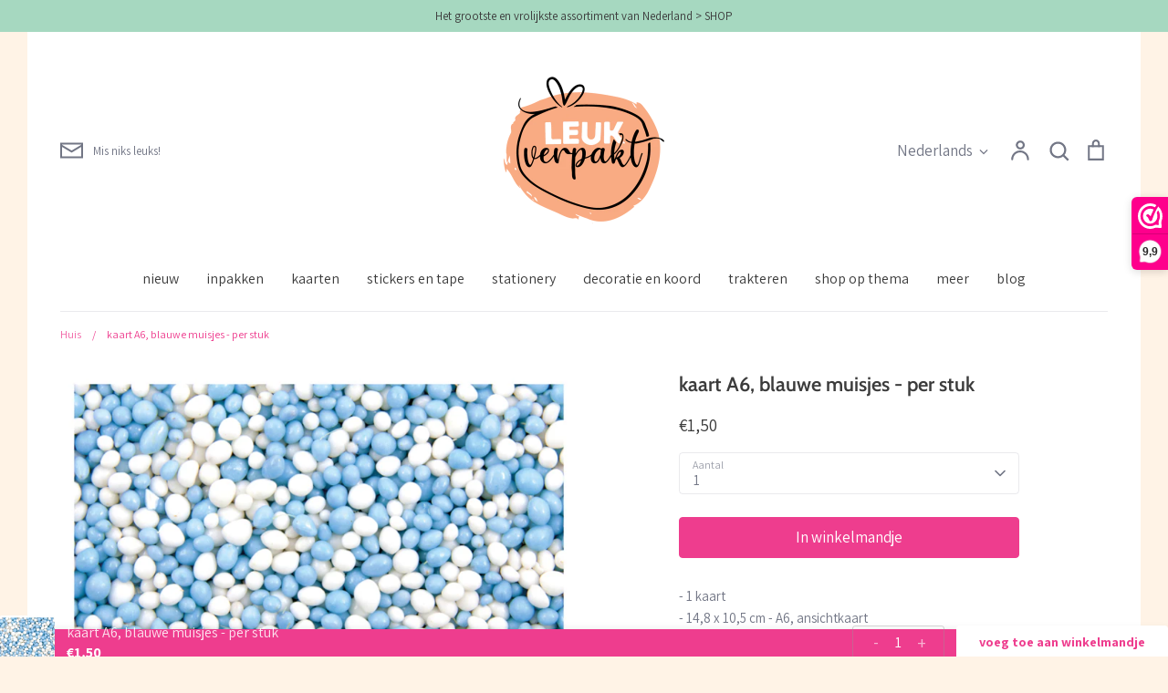

--- FILE ---
content_type: text/html; charset=utf-8
request_url: https://leukverpakt.nl/products/kaart-blauwe-muisjes
body_size: 45971
content:
<!doctype html>
<html class="no-js supports-no-cookies" lang="nl">
<head>
  <!-- Expression 6.5.1 -->
  <meta charset="utf-8" />
<meta name="viewport" content="width=device-width,initial-scale=1.0" />
<meta http-equiv="X-UA-Compatible" content="IE=edge">

<link rel="preconnect" href="https://cdn.shopify.com" crossorigin>
<link rel="preconnect" href="https://fonts.shopify.com" crossorigin>
<link rel="preconnect" href="https://monorail-edge.shopifysvc.com"><link rel="preload" as="font" href="//leukverpakt.nl/cdn/fonts/assistant/assistant_n4.9120912a469cad1cc292572851508ca49d12e768.woff2" type="font/woff2" crossorigin><link rel="preload" as="font" href="//leukverpakt.nl/cdn/fonts/assistant/assistant_n4.9120912a469cad1cc292572851508ca49d12e768.woff2" type="font/woff2" crossorigin><link rel="preload" as="font" href="//leukverpakt.nl/cdn/fonts/cabin/cabin_n6.c6b1e64927bbec1c65aab7077888fb033480c4f7.woff2" type="font/woff2" crossorigin><link rel="preload" as="font" href="//leukverpakt.nl/cdn/fonts/cabin/cabin_n4.cefc6494a78f87584a6f312fea532919154f66fe.woff2" type="font/woff2" crossorigin><link rel="preload" href="//leukverpakt.nl/cdn/shop/t/8/assets/vendor.min.js?v=103310743411896483601679573085" as="script">
<link rel="preload" href="//leukverpakt.nl/cdn/shop/t/8/assets/theme.js?v=11468119900258701371679573085" as="script"><link rel="canonical" href="https://leukverpakt.nl/products/kaart-blauwe-muisjes" /><link rel="icon" href="//leukverpakt.nl/cdn/shop/files/Stickers_LeukVerpakt_Z_50mm_Set_02.png?crop=center&height=48&v=1652787495&width=48" type="image/png"><meta name="description" content="- 1 kaart- 14,8 x 10,5 cm - A6, ansichtkaart - postkaart indeling op de achterkant Je kunt je kaartje opsturen, geven, of aan een cadeau doen.Bevestig hem met elastisch koord, (daarvoor kun je er eventueel een klein gaatje in maken) of maak hem vast met een leuk clipje of klemmetje. Vind je dit kaartje zó leuk, zet hem">
<title>kaart A6, blauwe muisjes - per stuk
    
    
    
      &ndash; LEUKVERPAKT
    
</title>

  <meta property="og:site_name" content="LEUKVERPAKT">
<meta property="og:url" content="https://leukverpakt.nl/products/kaart-blauwe-muisjes">
<meta property="og:title" content="kaart A6, blauwe muisjes - per stuk">
<meta property="og:type" content="product">
<meta property="og:description" content="- 1 kaart- 14,8 x 10,5 cm - A6, ansichtkaart - postkaart indeling op de achterkant Je kunt je kaartje opsturen, geven, of aan een cadeau doen.Bevestig hem met elastisch koord, (daarvoor kun je er eventueel een klein gaatje in maken) of maak hem vast met een leuk clipje of klemmetje. Vind je dit kaartje zó leuk, zet hem"><meta property="og:image" content="http://leukverpakt.nl/cdn/shop/products/cfa4cd23bf9b17ec111d1fd99217a7d861b4e96a_1200x1200.jpg?v=1654011124">
  <meta property="og:image:secure_url" content="https://leukverpakt.nl/cdn/shop/products/cfa4cd23bf9b17ec111d1fd99217a7d861b4e96a_1200x1200.jpg?v=1654011124">
  <meta property="og:image:width" content="800">
  <meta property="og:image:height" content="568"><meta property="og:price:amount" content="1,50">
  <meta property="og:price:currency" content="EUR"><meta name="twitter:card" content="summary_large_image">
<meta name="twitter:title" content="kaart A6, blauwe muisjes - per stuk">
<meta name="twitter:description" content="- 1 kaart- 14,8 x 10,5 cm - A6, ansichtkaart - postkaart indeling op de achterkant Je kunt je kaartje opsturen, geven, of aan een cadeau doen.Bevestig hem met elastisch koord, (daarvoor kun je er eventueel een klein gaatje in maken) of maak hem vast met een leuk clipje of klemmetje. Vind je dit kaartje zó leuk, zet hem">

<style>
    @font-face {
  font-family: Cabin;
  font-weight: 400;
  font-style: normal;
  font-display: fallback;
  src: url("//leukverpakt.nl/cdn/fonts/cabin/cabin_n4.cefc6494a78f87584a6f312fea532919154f66fe.woff2") format("woff2"),
       url("//leukverpakt.nl/cdn/fonts/cabin/cabin_n4.8c16611b00f59d27f4b27ce4328dfe514ce77517.woff") format("woff");
}

    @font-face {
  font-family: Assistant;
  font-weight: 400;
  font-style: normal;
  font-display: fallback;
  src: url("//leukverpakt.nl/cdn/fonts/assistant/assistant_n4.9120912a469cad1cc292572851508ca49d12e768.woff2") format("woff2"),
       url("//leukverpakt.nl/cdn/fonts/assistant/assistant_n4.6e9875ce64e0fefcd3f4446b7ec9036b3ddd2985.woff") format("woff");
}

    @font-face {
  font-family: Assistant;
  font-weight: 500;
  font-style: normal;
  font-display: fallback;
  src: url("//leukverpakt.nl/cdn/fonts/assistant/assistant_n5.26caedc0c0f332f957d0fb6b24adee050844cce5.woff2") format("woff2"),
       url("//leukverpakt.nl/cdn/fonts/assistant/assistant_n5.d09f0488bf8aadd48534c94ac3f185fbc9ddb168.woff") format("woff");
}

    @font-face {
  font-family: Assistant;
  font-weight: 700;
  font-style: normal;
  font-display: fallback;
  src: url("//leukverpakt.nl/cdn/fonts/assistant/assistant_n7.bf44452348ec8b8efa3aa3068825305886b1c83c.woff2") format("woff2"),
       url("//leukverpakt.nl/cdn/fonts/assistant/assistant_n7.0c887fee83f6b3bda822f1150b912c72da0f7b64.woff") format("woff");
}

    
    
    @font-face {
  font-family: Cabin;
  font-weight: 600;
  font-style: normal;
  font-display: fallback;
  src: url("//leukverpakt.nl/cdn/fonts/cabin/cabin_n6.c6b1e64927bbec1c65aab7077888fb033480c4f7.woff2") format("woff2"),
       url("//leukverpakt.nl/cdn/fonts/cabin/cabin_n6.6c2e65d54c893ad9f1390da3b810b8e6cf976a4f.woff") format("woff");
}

    @font-face {
  font-family: Assistant;
  font-weight: 400;
  font-style: normal;
  font-display: fallback;
  src: url("//leukverpakt.nl/cdn/fonts/assistant/assistant_n4.9120912a469cad1cc292572851508ca49d12e768.woff2") format("woff2"),
       url("//leukverpakt.nl/cdn/fonts/assistant/assistant_n4.6e9875ce64e0fefcd3f4446b7ec9036b3ddd2985.woff") format("woff");
}

  </style>

  <link href="//leukverpakt.nl/cdn/shop/t/8/assets/styles.css?v=161875930891649534011696428285" rel="stylesheet" type="text/css" media="all" />

  <script>
    document.documentElement.className = document.documentElement.className.replace('no-js', 'js');
    window.theme = window.theme || {};
    window.slate = window.slate || {};

    
    theme.moneyFormatWithCodePreference = "€{{amount_with_comma_separator}}";
    

    theme.moneyFormat = "€{{amount_with_comma_separator}}";
    theme.strings = {
      addToCart: "In winkelmandje",
      soldOut: "Uitverkocht",
      unavailable: "Niet beschikbaar",
      addressError: "Fout bij het opzoeken van dat adres",
      addressNoResults: "Geen resultaten voor dat adres",
      addressQueryLimit: "U heeft de gebruikslimiet van de Google API overschreden. Overweeg een upgrade naar een \u003ca href=\"https:\/\/developers.google.com\/maps\/premium\/usage-limits\"\u003ePremium Plan\u003c\/a\u003e.",
      authError: "Er is een probleem opgetreden bij het verifiëren van uw Google Maps API Key.",
      addingToCart: "Het toevoegen",
      addedToCart: "Toegevoegd",
      goToCart: "Ga naar winkelmandje",
      cart: "Winkelmandje",
      cartTermsNotChecked: "U moet akkoord gaan met de algemene voorwaarden voordat u verdergaat.",
      quantityTooHigh: "Je kunt er maar [[ quantity ]] in je winkelmandje hebben",
      unitPriceSeparator: " \/ ",
      searchResultsPages: "Pages",
      searchResultsViewAll: "Bekijk alle resultaten",
      searchResultsNoResults: "Geen resultaten",
      previous: "voorgaand",
      next: "volgende",
      cart_shipping_calculator_hide_calculator: "Verzendcalculator verbergen",
      cart_shipping_calculator_title: "Verzend schattingen",
      cart_general_hide_note: "Verberg instructies voor verkoper",
      cart_general_show_note: "Voeg instructies toe voor verkoper",
      inventoryNotice: "[[ quantity ]] op voorraad",
      imageSlider: "Images"
    };
    theme.routes = {
      account_addresses_url: '/account/addresses',
      search_url: '/search',
      cart_url: '/cart',
      cart_add_url: '/cart/add',
      cart_change_url: '/cart/change'
    };
    theme.settings = {
      dynamicQtyOpts: true
    };
  </script><script src="//leukverpakt.nl/cdn/shop/t/8/assets/vendor.min.js?v=103310743411896483601679573085" defer="defer"></script>
  <script src="//leukverpakt.nl/cdn/shop/t/8/assets/theme.js?v=11468119900258701371679573085" defer="defer"></script>

  <script>window.performance && window.performance.mark && window.performance.mark('shopify.content_for_header.start');</script><meta id="shopify-digital-wallet" name="shopify-digital-wallet" content="/60495003802/digital_wallets/dialog">
<meta name="shopify-checkout-api-token" content="a1276461c3c14a225e782382e61bfd5f">
<meta id="in-context-paypal-metadata" data-shop-id="60495003802" data-venmo-supported="false" data-environment="production" data-locale="nl_NL" data-paypal-v4="true" data-currency="EUR">
<link rel="alternate" hreflang="x-default" href="https://leukverpakt.nl/products/kaart-blauwe-muisjes">
<link rel="alternate" hreflang="de" href="https://leukverpakt.nl/de/products/kaart-blauwe-muisjes">
<link rel="alternate" hreflang="en" href="https://leukverpakt.nl/en/products/kaart-blauwe-muisjes">
<link rel="alternate" type="application/json+oembed" href="https://leukverpakt.nl/products/kaart-blauwe-muisjes.oembed">
<script async="async" src="/checkouts/internal/preloads.js?locale=nl-NL"></script>
<link rel="preconnect" href="https://shop.app" crossorigin="anonymous">
<script async="async" src="https://shop.app/checkouts/internal/preloads.js?locale=nl-NL&shop_id=60495003802" crossorigin="anonymous"></script>
<script id="shopify-features" type="application/json">{"accessToken":"a1276461c3c14a225e782382e61bfd5f","betas":["rich-media-storefront-analytics"],"domain":"leukverpakt.nl","predictiveSearch":true,"shopId":60495003802,"locale":"nl"}</script>
<script>var Shopify = Shopify || {};
Shopify.shop = "leukverpakt.myshopify.com";
Shopify.locale = "nl";
Shopify.currency = {"active":"EUR","rate":"1.0"};
Shopify.country = "NL";
Shopify.theme = {"name":"Expression - APR23","id":132107501722,"schema_name":"Expression","schema_version":"6.5.1","theme_store_id":230,"role":"main"};
Shopify.theme.handle = "null";
Shopify.theme.style = {"id":null,"handle":null};
Shopify.cdnHost = "leukverpakt.nl/cdn";
Shopify.routes = Shopify.routes || {};
Shopify.routes.root = "/";</script>
<script type="module">!function(o){(o.Shopify=o.Shopify||{}).modules=!0}(window);</script>
<script>!function(o){function n(){var o=[];function n(){o.push(Array.prototype.slice.apply(arguments))}return n.q=o,n}var t=o.Shopify=o.Shopify||{};t.loadFeatures=n(),t.autoloadFeatures=n()}(window);</script>
<script>
  window.ShopifyPay = window.ShopifyPay || {};
  window.ShopifyPay.apiHost = "shop.app\/pay";
  window.ShopifyPay.redirectState = null;
</script>
<script id="shop-js-analytics" type="application/json">{"pageType":"product"}</script>
<script defer="defer" async type="module" src="//leukverpakt.nl/cdn/shopifycloud/shop-js/modules/v2/client.init-shop-cart-sync_B76SuRVz.nl.esm.js"></script>
<script defer="defer" async type="module" src="//leukverpakt.nl/cdn/shopifycloud/shop-js/modules/v2/chunk.common_C_tvmXTn.esm.js"></script>
<script type="module">
  await import("//leukverpakt.nl/cdn/shopifycloud/shop-js/modules/v2/client.init-shop-cart-sync_B76SuRVz.nl.esm.js");
await import("//leukverpakt.nl/cdn/shopifycloud/shop-js/modules/v2/chunk.common_C_tvmXTn.esm.js");

  window.Shopify.SignInWithShop?.initShopCartSync?.({"fedCMEnabled":true,"windoidEnabled":true});

</script>
<script>
  window.Shopify = window.Shopify || {};
  if (!window.Shopify.featureAssets) window.Shopify.featureAssets = {};
  window.Shopify.featureAssets['shop-js'] = {"shop-cart-sync":["modules/v2/client.shop-cart-sync_Dvp-WJaU.nl.esm.js","modules/v2/chunk.common_C_tvmXTn.esm.js"],"init-fed-cm":["modules/v2/client.init-fed-cm_Dw3GEo2z.nl.esm.js","modules/v2/chunk.common_C_tvmXTn.esm.js"],"shop-button":["modules/v2/client.shop-button_02Usd9Nn.nl.esm.js","modules/v2/chunk.common_C_tvmXTn.esm.js"],"init-windoid":["modules/v2/client.init-windoid_DpPjD_tw.nl.esm.js","modules/v2/chunk.common_C_tvmXTn.esm.js"],"init-shop-cart-sync":["modules/v2/client.init-shop-cart-sync_B76SuRVz.nl.esm.js","modules/v2/chunk.common_C_tvmXTn.esm.js"],"shop-cash-offers":["modules/v2/client.shop-cash-offers_DdTWt91x.nl.esm.js","modules/v2/chunk.common_C_tvmXTn.esm.js","modules/v2/chunk.modal_C4H1u7Eb.esm.js"],"init-shop-email-lookup-coordinator":["modules/v2/client.init-shop-email-lookup-coordinator_cQXkQcgy.nl.esm.js","modules/v2/chunk.common_C_tvmXTn.esm.js"],"shop-toast-manager":["modules/v2/client.shop-toast-manager_CSmSqUWp.nl.esm.js","modules/v2/chunk.common_C_tvmXTn.esm.js"],"avatar":["modules/v2/client.avatar_BTnouDA3.nl.esm.js"],"pay-button":["modules/v2/client.pay-button_DUz3ppGr.nl.esm.js","modules/v2/chunk.common_C_tvmXTn.esm.js"],"init-customer-accounts-sign-up":["modules/v2/client.init-customer-accounts-sign-up_CkrQeCJc.nl.esm.js","modules/v2/client.shop-login-button_mkjxHqYt.nl.esm.js","modules/v2/chunk.common_C_tvmXTn.esm.js","modules/v2/chunk.modal_C4H1u7Eb.esm.js"],"shop-login-button":["modules/v2/client.shop-login-button_mkjxHqYt.nl.esm.js","modules/v2/chunk.common_C_tvmXTn.esm.js","modules/v2/chunk.modal_C4H1u7Eb.esm.js"],"init-shop-for-new-customer-accounts":["modules/v2/client.init-shop-for-new-customer-accounts_CU5a_COD.nl.esm.js","modules/v2/client.shop-login-button_mkjxHqYt.nl.esm.js","modules/v2/chunk.common_C_tvmXTn.esm.js","modules/v2/chunk.modal_C4H1u7Eb.esm.js"],"init-customer-accounts":["modules/v2/client.init-customer-accounts_D0g1EAY9.nl.esm.js","modules/v2/client.shop-login-button_mkjxHqYt.nl.esm.js","modules/v2/chunk.common_C_tvmXTn.esm.js","modules/v2/chunk.modal_C4H1u7Eb.esm.js"],"shop-follow-button":["modules/v2/client.shop-follow-button_DAk6B5-X.nl.esm.js","modules/v2/chunk.common_C_tvmXTn.esm.js","modules/v2/chunk.modal_C4H1u7Eb.esm.js"],"checkout-modal":["modules/v2/client.checkout-modal_wM_OLFx1.nl.esm.js","modules/v2/chunk.common_C_tvmXTn.esm.js","modules/v2/chunk.modal_C4H1u7Eb.esm.js"],"lead-capture":["modules/v2/client.lead-capture_JsZAdMtM.nl.esm.js","modules/v2/chunk.common_C_tvmXTn.esm.js","modules/v2/chunk.modal_C4H1u7Eb.esm.js"],"shop-login":["modules/v2/client.shop-login_DXImj5Sz.nl.esm.js","modules/v2/chunk.common_C_tvmXTn.esm.js","modules/v2/chunk.modal_C4H1u7Eb.esm.js"],"payment-terms":["modules/v2/client.payment-terms_BjIXTUh8.nl.esm.js","modules/v2/chunk.common_C_tvmXTn.esm.js","modules/v2/chunk.modal_C4H1u7Eb.esm.js"]};
</script>
<script>(function() {
  var isLoaded = false;
  function asyncLoad() {
    if (isLoaded) return;
    isLoaded = true;
    var urls = ["https:\/\/cdn.shopify.com\/s\/files\/1\/0604\/9500\/3802\/t\/8\/assets\/booster_eu_cookie_60495003802.js?v=1681376663\u0026shop=leukverpakt.myshopify.com","\/\/cdn.shopify.com\/proxy\/ee042a85c5d087609aa088353b9a7b8b0c33aee3a1a447678752fb35dbf989c5\/cdn.nfcube.com\/instafeed-61bd4141530bb7828b7a01ab520ab911.js?shop=leukverpakt.myshopify.com\u0026sp-cache-control=cHVibGljLCBtYXgtYWdlPTkwMA"];
    for (var i = 0; i < urls.length; i++) {
      var s = document.createElement('script');
      s.type = 'text/javascript';
      s.async = true;
      s.src = urls[i];
      var x = document.getElementsByTagName('script')[0];
      x.parentNode.insertBefore(s, x);
    }
  };
  if(window.attachEvent) {
    window.attachEvent('onload', asyncLoad);
  } else {
    window.addEventListener('load', asyncLoad, false);
  }
})();</script>
<script id="__st">var __st={"a":60495003802,"offset":3600,"reqid":"d8de7923-c3dd-4bdb-ad90-ebae43cf4ed0-1763660287","pageurl":"leukverpakt.nl\/products\/kaart-blauwe-muisjes","u":"a7a4048cc818","p":"product","rtyp":"product","rid":7351773790362};</script>
<script>window.ShopifyPaypalV4VisibilityTracking = true;</script>
<script id="captcha-bootstrap">!function(){'use strict';const t='contact',e='account',n='new_comment',o=[[t,t],['blogs',n],['comments',n],[t,'customer']],c=[[e,'customer_login'],[e,'guest_login'],[e,'recover_customer_password'],[e,'create_customer']],r=t=>t.map((([t,e])=>`form[action*='/${t}']:not([data-nocaptcha='true']) input[name='form_type'][value='${e}']`)).join(','),a=t=>()=>t?[...document.querySelectorAll(t)].map((t=>t.form)):[];function s(){const t=[...o],e=r(t);return a(e)}const i='password',u='form_key',d=['recaptcha-v3-token','g-recaptcha-response','h-captcha-response',i],f=()=>{try{return window.sessionStorage}catch{return}},m='__shopify_v',_=t=>t.elements[u];function p(t,e,n=!1){try{const o=window.sessionStorage,c=JSON.parse(o.getItem(e)),{data:r}=function(t){const{data:e,action:n}=t;return t[m]||n?{data:e,action:n}:{data:t,action:n}}(c);for(const[e,n]of Object.entries(r))t.elements[e]&&(t.elements[e].value=n);n&&o.removeItem(e)}catch(o){console.error('form repopulation failed',{error:o})}}const l='form_type',E='cptcha';function T(t){t.dataset[E]=!0}const w=window,h=w.document,L='Shopify',v='ce_forms',y='captcha';let A=!1;((t,e)=>{const n=(g='f06e6c50-85a8-45c8-87d0-21a2b65856fe',I='https://cdn.shopify.com/shopifycloud/storefront-forms-hcaptcha/ce_storefront_forms_captcha_hcaptcha.v1.5.2.iife.js',D={infoText:'Beschermd door hCaptcha',privacyText:'Privacy',termsText:'Voorwaarden'},(t,e,n)=>{const o=w[L][v],c=o.bindForm;if(c)return c(t,g,e,D).then(n);var r;o.q.push([[t,g,e,D],n]),r=I,A||(h.body.append(Object.assign(h.createElement('script'),{id:'captcha-provider',async:!0,src:r})),A=!0)});var g,I,D;w[L]=w[L]||{},w[L][v]=w[L][v]||{},w[L][v].q=[],w[L][y]=w[L][y]||{},w[L][y].protect=function(t,e){n(t,void 0,e),T(t)},Object.freeze(w[L][y]),function(t,e,n,w,h,L){const[v,y,A,g]=function(t,e,n){const i=e?o:[],u=t?c:[],d=[...i,...u],f=r(d),m=r(i),_=r(d.filter((([t,e])=>n.includes(e))));return[a(f),a(m),a(_),s()]}(w,h,L),I=t=>{const e=t.target;return e instanceof HTMLFormElement?e:e&&e.form},D=t=>v().includes(t);t.addEventListener('submit',(t=>{const e=I(t);if(!e)return;const n=D(e)&&!e.dataset.hcaptchaBound&&!e.dataset.recaptchaBound,o=_(e),c=g().includes(e)&&(!o||!o.value);(n||c)&&t.preventDefault(),c&&!n&&(function(t){try{if(!f())return;!function(t){const e=f();if(!e)return;const n=_(t);if(!n)return;const o=n.value;o&&e.removeItem(o)}(t);const e=Array.from(Array(32),(()=>Math.random().toString(36)[2])).join('');!function(t,e){_(t)||t.append(Object.assign(document.createElement('input'),{type:'hidden',name:u})),t.elements[u].value=e}(t,e),function(t,e){const n=f();if(!n)return;const o=[...t.querySelectorAll(`input[type='${i}']`)].map((({name:t})=>t)),c=[...d,...o],r={};for(const[a,s]of new FormData(t).entries())c.includes(a)||(r[a]=s);n.setItem(e,JSON.stringify({[m]:1,action:t.action,data:r}))}(t,e)}catch(e){console.error('failed to persist form',e)}}(e),e.submit())}));const S=(t,e)=>{t&&!t.dataset[E]&&(n(t,e.some((e=>e===t))),T(t))};for(const o of['focusin','change'])t.addEventListener(o,(t=>{const e=I(t);D(e)&&S(e,y())}));const B=e.get('form_key'),M=e.get(l),P=B&&M;t.addEventListener('DOMContentLoaded',(()=>{const t=y();if(P)for(const e of t)e.elements[l].value===M&&p(e,B);[...new Set([...A(),...v().filter((t=>'true'===t.dataset.shopifyCaptcha))])].forEach((e=>S(e,t)))}))}(h,new URLSearchParams(w.location.search),n,t,e,['guest_login'])})(!0,!0)}();</script>
<script integrity="sha256-52AcMU7V7pcBOXWImdc/TAGTFKeNjmkeM1Pvks/DTgc=" data-source-attribution="shopify.loadfeatures" defer="defer" src="//leukverpakt.nl/cdn/shopifycloud/storefront/assets/storefront/load_feature-81c60534.js" crossorigin="anonymous"></script>
<script crossorigin="anonymous" defer="defer" src="//leukverpakt.nl/cdn/shopifycloud/storefront/assets/shopify_pay/storefront-65b4c6d7.js?v=20250812"></script>
<script data-source-attribution="shopify.dynamic_checkout.dynamic.init">var Shopify=Shopify||{};Shopify.PaymentButton=Shopify.PaymentButton||{isStorefrontPortableWallets:!0,init:function(){window.Shopify.PaymentButton.init=function(){};var t=document.createElement("script");t.src="https://leukverpakt.nl/cdn/shopifycloud/portable-wallets/latest/portable-wallets.nl.js",t.type="module",document.head.appendChild(t)}};
</script>
<script data-source-attribution="shopify.dynamic_checkout.buyer_consent">
  function portableWalletsHideBuyerConsent(e){var t=document.getElementById("shopify-buyer-consent"),n=document.getElementById("shopify-subscription-policy-button");t&&n&&(t.classList.add("hidden"),t.setAttribute("aria-hidden","true"),n.removeEventListener("click",e))}function portableWalletsShowBuyerConsent(e){var t=document.getElementById("shopify-buyer-consent"),n=document.getElementById("shopify-subscription-policy-button");t&&n&&(t.classList.remove("hidden"),t.removeAttribute("aria-hidden"),n.addEventListener("click",e))}window.Shopify?.PaymentButton&&(window.Shopify.PaymentButton.hideBuyerConsent=portableWalletsHideBuyerConsent,window.Shopify.PaymentButton.showBuyerConsent=portableWalletsShowBuyerConsent);
</script>
<script data-source-attribution="shopify.dynamic_checkout.cart.bootstrap">document.addEventListener("DOMContentLoaded",(function(){function t(){return document.querySelector("shopify-accelerated-checkout-cart, shopify-accelerated-checkout")}if(t())Shopify.PaymentButton.init();else{new MutationObserver((function(e,n){t()&&(Shopify.PaymentButton.init(),n.disconnect())})).observe(document.body,{childList:!0,subtree:!0})}}));
</script>
<script id='scb4127' type='text/javascript' async='' src='https://leukverpakt.nl/cdn/shopifycloud/privacy-banner/storefront-banner.js'></script><link id="shopify-accelerated-checkout-styles" rel="stylesheet" media="screen" href="https://leukverpakt.nl/cdn/shopifycloud/portable-wallets/latest/accelerated-checkout-backwards-compat.css" crossorigin="anonymous">
<style id="shopify-accelerated-checkout-cart">
        #shopify-buyer-consent {
  margin-top: 1em;
  display: inline-block;
  width: 100%;
}

#shopify-buyer-consent.hidden {
  display: none;
}

#shopify-subscription-policy-button {
  background: none;
  border: none;
  padding: 0;
  text-decoration: underline;
  font-size: inherit;
  cursor: pointer;
}

#shopify-subscription-policy-button::before {
  box-shadow: none;
}

      </style>
<script id="sections-script" data-sections="product-recommendations" defer="defer" src="//leukverpakt.nl/cdn/shop/t/8/compiled_assets/scripts.js?1184"></script>
<script>window.performance && window.performance.mark && window.performance.mark('shopify.content_for_header.end');</script>

<script>(function(n,r){var e=document.createElement("script");e.async=!0,e.src=n+"/sidebar.js?id="+r+"&c="+c(10,r);var t=document.getElementsByTagName("script")[0];t.parentNode.insertBefore(e,t);function c(s,i){var o=Date.now(),a=s*6e4,_=(Math.sin(i)||0)*a;return Math.floor((o+_)/a)}})("https://dashboard.webwinkelkeur.nl",1212089);</script>
  
<!-- BEGIN app block: shopify://apps/webwinkelkeur/blocks/sidebar/c3ac2bcb-63f1-40d3-9622-f307cd559ad3 -->
    <script>
        (function (n, r) {
            var e = document.createElement("script");
            e.async = !0, e.src = n + "/sidebar.js?id=" + r + "&c=" + c(10, r);
            var t = document.getElementsByTagName("script")[0];
            t.parentNode.insertBefore(e, t);

            function c(s, i) {
                var o = Date.now(), a = s * 6e4, _ = (Math.sin(i) || 0) * a;
                return Math.floor((o + _) / a)
            }
        })("https://dashboard.webwinkelkeur.nl", 1212089);
    </script>


<!-- END app block --><script src="https://cdn.shopify.com/extensions/8d2c31d3-a828-4daf-820f-80b7f8e01c39/nova-eu-cookie-bar-gdpr-4/assets/nova-cookie-app-embed.js" type="text/javascript" defer="defer"></script>
<link href="https://cdn.shopify.com/extensions/8d2c31d3-a828-4daf-820f-80b7f8e01c39/nova-eu-cookie-bar-gdpr-4/assets/nova-cookie.css" rel="stylesheet" type="text/css" media="all">
<script src="https://cdn.shopify.com/extensions/beb93d18-939d-4b75-90b8-d0ec4e8615d4/ultimate-wishlist-8/assets/app-uwl.js" type="text/javascript" defer="defer"></script>
<link href="https://cdn.shopify.com/extensions/beb93d18-939d-4b75-90b8-d0ec4e8615d4/ultimate-wishlist-8/assets/app-uwl.css" rel="stylesheet" type="text/css" media="all">
<link href="https://monorail-edge.shopifysvc.com" rel="dns-prefetch">
<script>(function(){if ("sendBeacon" in navigator && "performance" in window) {try {var session_token_from_headers = performance.getEntriesByType('navigation')[0].serverTiming.find(x => x.name == '_s').description;} catch {var session_token_from_headers = undefined;}var session_cookie_matches = document.cookie.match(/_shopify_s=([^;]*)/);var session_token_from_cookie = session_cookie_matches && session_cookie_matches.length === 2 ? session_cookie_matches[1] : "";var session_token = session_token_from_headers || session_token_from_cookie || "";function handle_abandonment_event(e) {var entries = performance.getEntries().filter(function(entry) {return /monorail-edge.shopifysvc.com/.test(entry.name);});if (!window.abandonment_tracked && entries.length === 0) {window.abandonment_tracked = true;var currentMs = Date.now();var navigation_start = performance.timing.navigationStart;var payload = {shop_id: 60495003802,url: window.location.href,navigation_start,duration: currentMs - navigation_start,session_token,page_type: "product"};window.navigator.sendBeacon("https://monorail-edge.shopifysvc.com/v1/produce", JSON.stringify({schema_id: "online_store_buyer_site_abandonment/1.1",payload: payload,metadata: {event_created_at_ms: currentMs,event_sent_at_ms: currentMs}}));}}window.addEventListener('pagehide', handle_abandonment_event);}}());</script>
<script id="web-pixels-manager-setup">(function e(e,d,r,n,o){if(void 0===o&&(o={}),!Boolean(null===(a=null===(i=window.Shopify)||void 0===i?void 0:i.analytics)||void 0===a?void 0:a.replayQueue)){var i,a;window.Shopify=window.Shopify||{};var t=window.Shopify;t.analytics=t.analytics||{};var s=t.analytics;s.replayQueue=[],s.publish=function(e,d,r){return s.replayQueue.push([e,d,r]),!0};try{self.performance.mark("wpm:start")}catch(e){}var l=function(){var e={modern:/Edge?\/(1{2}[4-9]|1[2-9]\d|[2-9]\d{2}|\d{4,})\.\d+(\.\d+|)|Firefox\/(1{2}[4-9]|1[2-9]\d|[2-9]\d{2}|\d{4,})\.\d+(\.\d+|)|Chrom(ium|e)\/(9{2}|\d{3,})\.\d+(\.\d+|)|(Maci|X1{2}).+ Version\/(15\.\d+|(1[6-9]|[2-9]\d|\d{3,})\.\d+)([,.]\d+|)( \(\w+\)|)( Mobile\/\w+|) Safari\/|Chrome.+OPR\/(9{2}|\d{3,})\.\d+\.\d+|(CPU[ +]OS|iPhone[ +]OS|CPU[ +]iPhone|CPU IPhone OS|CPU iPad OS)[ +]+(15[._]\d+|(1[6-9]|[2-9]\d|\d{3,})[._]\d+)([._]\d+|)|Android:?[ /-](13[3-9]|1[4-9]\d|[2-9]\d{2}|\d{4,})(\.\d+|)(\.\d+|)|Android.+Firefox\/(13[5-9]|1[4-9]\d|[2-9]\d{2}|\d{4,})\.\d+(\.\d+|)|Android.+Chrom(ium|e)\/(13[3-9]|1[4-9]\d|[2-9]\d{2}|\d{4,})\.\d+(\.\d+|)|SamsungBrowser\/([2-9]\d|\d{3,})\.\d+/,legacy:/Edge?\/(1[6-9]|[2-9]\d|\d{3,})\.\d+(\.\d+|)|Firefox\/(5[4-9]|[6-9]\d|\d{3,})\.\d+(\.\d+|)|Chrom(ium|e)\/(5[1-9]|[6-9]\d|\d{3,})\.\d+(\.\d+|)([\d.]+$|.*Safari\/(?![\d.]+ Edge\/[\d.]+$))|(Maci|X1{2}).+ Version\/(10\.\d+|(1[1-9]|[2-9]\d|\d{3,})\.\d+)([,.]\d+|)( \(\w+\)|)( Mobile\/\w+|) Safari\/|Chrome.+OPR\/(3[89]|[4-9]\d|\d{3,})\.\d+\.\d+|(CPU[ +]OS|iPhone[ +]OS|CPU[ +]iPhone|CPU IPhone OS|CPU iPad OS)[ +]+(10[._]\d+|(1[1-9]|[2-9]\d|\d{3,})[._]\d+)([._]\d+|)|Android:?[ /-](13[3-9]|1[4-9]\d|[2-9]\d{2}|\d{4,})(\.\d+|)(\.\d+|)|Mobile Safari.+OPR\/([89]\d|\d{3,})\.\d+\.\d+|Android.+Firefox\/(13[5-9]|1[4-9]\d|[2-9]\d{2}|\d{4,})\.\d+(\.\d+|)|Android.+Chrom(ium|e)\/(13[3-9]|1[4-9]\d|[2-9]\d{2}|\d{4,})\.\d+(\.\d+|)|Android.+(UC? ?Browser|UCWEB|U3)[ /]?(15\.([5-9]|\d{2,})|(1[6-9]|[2-9]\d|\d{3,})\.\d+)\.\d+|SamsungBrowser\/(5\.\d+|([6-9]|\d{2,})\.\d+)|Android.+MQ{2}Browser\/(14(\.(9|\d{2,})|)|(1[5-9]|[2-9]\d|\d{3,})(\.\d+|))(\.\d+|)|K[Aa][Ii]OS\/(3\.\d+|([4-9]|\d{2,})\.\d+)(\.\d+|)/},d=e.modern,r=e.legacy,n=navigator.userAgent;return n.match(d)?"modern":n.match(r)?"legacy":"unknown"}(),u="modern"===l?"modern":"legacy",c=(null!=n?n:{modern:"",legacy:""})[u],f=function(e){return[e.baseUrl,"/wpm","/b",e.hashVersion,"modern"===e.buildTarget?"m":"l",".js"].join("")}({baseUrl:d,hashVersion:r,buildTarget:u}),m=function(e){var d=e.version,r=e.bundleTarget,n=e.surface,o=e.pageUrl,i=e.monorailEndpoint;return{emit:function(e){var a=e.status,t=e.errorMsg,s=(new Date).getTime(),l=JSON.stringify({metadata:{event_sent_at_ms:s},events:[{schema_id:"web_pixels_manager_load/3.1",payload:{version:d,bundle_target:r,page_url:o,status:a,surface:n,error_msg:t},metadata:{event_created_at_ms:s}}]});if(!i)return console&&console.warn&&console.warn("[Web Pixels Manager] No Monorail endpoint provided, skipping logging."),!1;try{return self.navigator.sendBeacon.bind(self.navigator)(i,l)}catch(e){}var u=new XMLHttpRequest;try{return u.open("POST",i,!0),u.setRequestHeader("Content-Type","text/plain"),u.send(l),!0}catch(e){return console&&console.warn&&console.warn("[Web Pixels Manager] Got an unhandled error while logging to Monorail."),!1}}}}({version:r,bundleTarget:l,surface:e.surface,pageUrl:self.location.href,monorailEndpoint:e.monorailEndpoint});try{o.browserTarget=l,function(e){var d=e.src,r=e.async,n=void 0===r||r,o=e.onload,i=e.onerror,a=e.sri,t=e.scriptDataAttributes,s=void 0===t?{}:t,l=document.createElement("script"),u=document.querySelector("head"),c=document.querySelector("body");if(l.async=n,l.src=d,a&&(l.integrity=a,l.crossOrigin="anonymous"),s)for(var f in s)if(Object.prototype.hasOwnProperty.call(s,f))try{l.dataset[f]=s[f]}catch(e){}if(o&&l.addEventListener("load",o),i&&l.addEventListener("error",i),u)u.appendChild(l);else{if(!c)throw new Error("Did not find a head or body element to append the script");c.appendChild(l)}}({src:f,async:!0,onload:function(){if(!function(){var e,d;return Boolean(null===(d=null===(e=window.Shopify)||void 0===e?void 0:e.analytics)||void 0===d?void 0:d.initialized)}()){var d=window.webPixelsManager.init(e)||void 0;if(d){var r=window.Shopify.analytics;r.replayQueue.forEach((function(e){var r=e[0],n=e[1],o=e[2];d.publishCustomEvent(r,n,o)})),r.replayQueue=[],r.publish=d.publishCustomEvent,r.visitor=d.visitor,r.initialized=!0}}},onerror:function(){return m.emit({status:"failed",errorMsg:"".concat(f," has failed to load")})},sri:function(e){var d=/^sha384-[A-Za-z0-9+/=]+$/;return"string"==typeof e&&d.test(e)}(c)?c:"",scriptDataAttributes:o}),m.emit({status:"loading"})}catch(e){m.emit({status:"failed",errorMsg:(null==e?void 0:e.message)||"Unknown error"})}}})({shopId: 60495003802,storefrontBaseUrl: "https://leukverpakt.nl",extensionsBaseUrl: "https://extensions.shopifycdn.com/cdn/shopifycloud/web-pixels-manager",monorailEndpoint: "https://monorail-edge.shopifysvc.com/unstable/produce_batch",surface: "storefront-renderer",enabledBetaFlags: ["2dca8a86"],webPixelsConfigList: [{"id":"1009975626","configuration":"{\"config\":\"{\\\"pixel_id\\\":\\\"G-SVJFFD909E\\\",\\\"gtag_events\\\":[{\\\"type\\\":\\\"purchase\\\",\\\"action_label\\\":\\\"G-SVJFFD909E\\\"},{\\\"type\\\":\\\"page_view\\\",\\\"action_label\\\":\\\"G-SVJFFD909E\\\"},{\\\"type\\\":\\\"view_item\\\",\\\"action_label\\\":\\\"G-SVJFFD909E\\\"},{\\\"type\\\":\\\"search\\\",\\\"action_label\\\":\\\"G-SVJFFD909E\\\"},{\\\"type\\\":\\\"add_to_cart\\\",\\\"action_label\\\":\\\"G-SVJFFD909E\\\"},{\\\"type\\\":\\\"begin_checkout\\\",\\\"action_label\\\":\\\"G-SVJFFD909E\\\"},{\\\"type\\\":\\\"add_payment_info\\\",\\\"action_label\\\":\\\"G-SVJFFD909E\\\"}],\\\"enable_monitoring_mode\\\":false}\"}","eventPayloadVersion":"v1","runtimeContext":"OPEN","scriptVersion":"b2a88bafab3e21179ed38636efcd8a93","type":"APP","apiClientId":1780363,"privacyPurposes":[],"dataSharingAdjustments":{"protectedCustomerApprovalScopes":["read_customer_address","read_customer_email","read_customer_name","read_customer_personal_data","read_customer_phone"]}},{"id":"182878538","configuration":"{\"tagID\":\"2613519205963\"}","eventPayloadVersion":"v1","runtimeContext":"STRICT","scriptVersion":"18031546ee651571ed29edbe71a3550b","type":"APP","apiClientId":3009811,"privacyPurposes":["ANALYTICS","MARKETING","SALE_OF_DATA"],"dataSharingAdjustments":{"protectedCustomerApprovalScopes":["read_customer_address","read_customer_email","read_customer_name","read_customer_personal_data","read_customer_phone"]}},{"id":"shopify-app-pixel","configuration":"{}","eventPayloadVersion":"v1","runtimeContext":"STRICT","scriptVersion":"0450","apiClientId":"shopify-pixel","type":"APP","privacyPurposes":["ANALYTICS","MARKETING"]},{"id":"shopify-custom-pixel","eventPayloadVersion":"v1","runtimeContext":"LAX","scriptVersion":"0450","apiClientId":"shopify-pixel","type":"CUSTOM","privacyPurposes":["ANALYTICS","MARKETING"]}],isMerchantRequest: false,initData: {"shop":{"name":"LEUKVERPAKT","paymentSettings":{"currencyCode":"EUR"},"myshopifyDomain":"leukverpakt.myshopify.com","countryCode":"NL","storefrontUrl":"https:\/\/leukverpakt.nl"},"customer":null,"cart":null,"checkout":null,"productVariants":[{"price":{"amount":1.5,"currencyCode":"EUR"},"product":{"title":"kaart A6, blauwe muisjes - per stuk","vendor":"Leukverpakt","id":"7351773790362","untranslatedTitle":"kaart A6, blauwe muisjes - per stuk","url":"\/products\/kaart-blauwe-muisjes","type":""},"id":"42037929443482","image":{"src":"\/\/leukverpakt.nl\/cdn\/shop\/products\/cfa4cd23bf9b17ec111d1fd99217a7d861b4e96a.jpg?v=1654011124"},"sku":"","title":"Default Title","untranslatedTitle":"Default Title"}],"purchasingCompany":null},},"https://leukverpakt.nl/cdn","ae1676cfwd2530674p4253c800m34e853cb",{"modern":"","legacy":""},{"shopId":"60495003802","storefrontBaseUrl":"https:\/\/leukverpakt.nl","extensionBaseUrl":"https:\/\/extensions.shopifycdn.com\/cdn\/shopifycloud\/web-pixels-manager","surface":"storefront-renderer","enabledBetaFlags":"[\"2dca8a86\"]","isMerchantRequest":"false","hashVersion":"ae1676cfwd2530674p4253c800m34e853cb","publish":"custom","events":"[[\"page_viewed\",{}],[\"product_viewed\",{\"productVariant\":{\"price\":{\"amount\":1.5,\"currencyCode\":\"EUR\"},\"product\":{\"title\":\"kaart A6, blauwe muisjes - per stuk\",\"vendor\":\"Leukverpakt\",\"id\":\"7351773790362\",\"untranslatedTitle\":\"kaart A6, blauwe muisjes - per stuk\",\"url\":\"\/products\/kaart-blauwe-muisjes\",\"type\":\"\"},\"id\":\"42037929443482\",\"image\":{\"src\":\"\/\/leukverpakt.nl\/cdn\/shop\/products\/cfa4cd23bf9b17ec111d1fd99217a7d861b4e96a.jpg?v=1654011124\"},\"sku\":\"\",\"title\":\"Default Title\",\"untranslatedTitle\":\"Default Title\"}}]]"});</script><script>
  window.ShopifyAnalytics = window.ShopifyAnalytics || {};
  window.ShopifyAnalytics.meta = window.ShopifyAnalytics.meta || {};
  window.ShopifyAnalytics.meta.currency = 'EUR';
  var meta = {"product":{"id":7351773790362,"gid":"gid:\/\/shopify\/Product\/7351773790362","vendor":"Leukverpakt","type":"","variants":[{"id":42037929443482,"price":150,"name":"kaart A6, blauwe muisjes - per stuk","public_title":null,"sku":""}],"remote":false},"page":{"pageType":"product","resourceType":"product","resourceId":7351773790362}};
  for (var attr in meta) {
    window.ShopifyAnalytics.meta[attr] = meta[attr];
  }
</script>
<script class="analytics">
  (function () {
    var customDocumentWrite = function(content) {
      var jquery = null;

      if (window.jQuery) {
        jquery = window.jQuery;
      } else if (window.Checkout && window.Checkout.$) {
        jquery = window.Checkout.$;
      }

      if (jquery) {
        jquery('body').append(content);
      }
    };

    var hasLoggedConversion = function(token) {
      if (token) {
        return document.cookie.indexOf('loggedConversion=' + token) !== -1;
      }
      return false;
    }

    var setCookieIfConversion = function(token) {
      if (token) {
        var twoMonthsFromNow = new Date(Date.now());
        twoMonthsFromNow.setMonth(twoMonthsFromNow.getMonth() + 2);

        document.cookie = 'loggedConversion=' + token + '; expires=' + twoMonthsFromNow;
      }
    }

    var trekkie = window.ShopifyAnalytics.lib = window.trekkie = window.trekkie || [];
    if (trekkie.integrations) {
      return;
    }
    trekkie.methods = [
      'identify',
      'page',
      'ready',
      'track',
      'trackForm',
      'trackLink'
    ];
    trekkie.factory = function(method) {
      return function() {
        var args = Array.prototype.slice.call(arguments);
        args.unshift(method);
        trekkie.push(args);
        return trekkie;
      };
    };
    for (var i = 0; i < trekkie.methods.length; i++) {
      var key = trekkie.methods[i];
      trekkie[key] = trekkie.factory(key);
    }
    trekkie.load = function(config) {
      trekkie.config = config || {};
      trekkie.config.initialDocumentCookie = document.cookie;
      var first = document.getElementsByTagName('script')[0];
      var script = document.createElement('script');
      script.type = 'text/javascript';
      script.onerror = function(e) {
        var scriptFallback = document.createElement('script');
        scriptFallback.type = 'text/javascript';
        scriptFallback.onerror = function(error) {
                var Monorail = {
      produce: function produce(monorailDomain, schemaId, payload) {
        var currentMs = new Date().getTime();
        var event = {
          schema_id: schemaId,
          payload: payload,
          metadata: {
            event_created_at_ms: currentMs,
            event_sent_at_ms: currentMs
          }
        };
        return Monorail.sendRequest("https://" + monorailDomain + "/v1/produce", JSON.stringify(event));
      },
      sendRequest: function sendRequest(endpointUrl, payload) {
        // Try the sendBeacon API
        if (window && window.navigator && typeof window.navigator.sendBeacon === 'function' && typeof window.Blob === 'function' && !Monorail.isIos12()) {
          var blobData = new window.Blob([payload], {
            type: 'text/plain'
          });

          if (window.navigator.sendBeacon(endpointUrl, blobData)) {
            return true;
          } // sendBeacon was not successful

        } // XHR beacon

        var xhr = new XMLHttpRequest();

        try {
          xhr.open('POST', endpointUrl);
          xhr.setRequestHeader('Content-Type', 'text/plain');
          xhr.send(payload);
        } catch (e) {
          console.log(e);
        }

        return false;
      },
      isIos12: function isIos12() {
        return window.navigator.userAgent.lastIndexOf('iPhone; CPU iPhone OS 12_') !== -1 || window.navigator.userAgent.lastIndexOf('iPad; CPU OS 12_') !== -1;
      }
    };
    Monorail.produce('monorail-edge.shopifysvc.com',
      'trekkie_storefront_load_errors/1.1',
      {shop_id: 60495003802,
      theme_id: 132107501722,
      app_name: "storefront",
      context_url: window.location.href,
      source_url: "//leukverpakt.nl/cdn/s/trekkie.storefront.308893168db1679b4a9f8a086857af995740364f.min.js"});

        };
        scriptFallback.async = true;
        scriptFallback.src = '//leukverpakt.nl/cdn/s/trekkie.storefront.308893168db1679b4a9f8a086857af995740364f.min.js';
        first.parentNode.insertBefore(scriptFallback, first);
      };
      script.async = true;
      script.src = '//leukverpakt.nl/cdn/s/trekkie.storefront.308893168db1679b4a9f8a086857af995740364f.min.js';
      first.parentNode.insertBefore(script, first);
    };
    trekkie.load(
      {"Trekkie":{"appName":"storefront","development":false,"defaultAttributes":{"shopId":60495003802,"isMerchantRequest":null,"themeId":132107501722,"themeCityHash":"2172994585125213010","contentLanguage":"nl","currency":"EUR","eventMetadataId":"603bdbe2-df9f-4aa9-bbaf-a7119405001b"},"isServerSideCookieWritingEnabled":true,"monorailRegion":"shop_domain","enabledBetaFlags":["f0df213a"]},"Session Attribution":{},"S2S":{"facebookCapiEnabled":false,"source":"trekkie-storefront-renderer","apiClientId":580111}}
    );

    var loaded = false;
    trekkie.ready(function() {
      if (loaded) return;
      loaded = true;

      window.ShopifyAnalytics.lib = window.trekkie;

      var originalDocumentWrite = document.write;
      document.write = customDocumentWrite;
      try { window.ShopifyAnalytics.merchantGoogleAnalytics.call(this); } catch(error) {};
      document.write = originalDocumentWrite;

      window.ShopifyAnalytics.lib.page(null,{"pageType":"product","resourceType":"product","resourceId":7351773790362,"shopifyEmitted":true});

      var match = window.location.pathname.match(/checkouts\/(.+)\/(thank_you|post_purchase)/)
      var token = match? match[1]: undefined;
      if (!hasLoggedConversion(token)) {
        setCookieIfConversion(token);
        window.ShopifyAnalytics.lib.track("Viewed Product",{"currency":"EUR","variantId":42037929443482,"productId":7351773790362,"productGid":"gid:\/\/shopify\/Product\/7351773790362","name":"kaart A6, blauwe muisjes - per stuk","price":"1.50","sku":"","brand":"Leukverpakt","variant":null,"category":"","nonInteraction":true,"remote":false},undefined,undefined,{"shopifyEmitted":true});
      window.ShopifyAnalytics.lib.track("monorail:\/\/trekkie_storefront_viewed_product\/1.1",{"currency":"EUR","variantId":42037929443482,"productId":7351773790362,"productGid":"gid:\/\/shopify\/Product\/7351773790362","name":"kaart A6, blauwe muisjes - per stuk","price":"1.50","sku":"","brand":"Leukverpakt","variant":null,"category":"","nonInteraction":true,"remote":false,"referer":"https:\/\/leukverpakt.nl\/products\/kaart-blauwe-muisjes"});
      }
    });


        var eventsListenerScript = document.createElement('script');
        eventsListenerScript.async = true;
        eventsListenerScript.src = "//leukverpakt.nl/cdn/shopifycloud/storefront/assets/shop_events_listener-3da45d37.js";
        document.getElementsByTagName('head')[0].appendChild(eventsListenerScript);

})();</script>
<script
  defer
  src="https://leukverpakt.nl/cdn/shopifycloud/perf-kit/shopify-perf-kit-2.1.2.min.js"
  data-application="storefront-renderer"
  data-shop-id="60495003802"
  data-render-region="gcp-us-east1"
  data-page-type="product"
  data-theme-instance-id="132107501722"
  data-theme-name="Expression"
  data-theme-version="6.5.1"
  data-monorail-region="shop_domain"
  data-resource-timing-sampling-rate="10"
  data-shs="true"
  data-shs-beacon="true"
  data-shs-export-with-fetch="true"
  data-shs-logs-sample-rate="1"
></script>
</head>

<body id="kaart-a6-blauwe-muisjes-per-stuk" class="template-product">
  <a class="in-page-link visually-hidden skip-link" href="#MainContent">Verder naar inhoud</a>

  <div id="shopify-section-announcement-bar" class="shopify-section"><style data-shopify>
    .announcement-bar {
      color: #3c3c3c;
      background-color: #a6d8c0;
    }
    .announcement-bar a {
      color: #3c3c3c;
      text-decoration: none;
    }
    .announcement-bar--has-link:hover {
      background-color: #83c8a7;
    }
  </style>
  <div class="announcement-bar announcement-bar--has-link"><a href="/collections/all"><div class="page-width">
        <div class="container">
          <div class="announcement-bar__content">
            Het grootste en vrolijkste assortiment van Nederland > SHOP
          </div>
        </div>
      </div></a></div>
</div>
  <div id="shopify-section-header" class="shopify-section"><style data-shopify>
.site-logo {
    max-width: 200px;
  }
  @media (max-width: 1023px) {
    .site-logo {
      max-width: 180px;
    }
  }</style>
<header class="page-width page-header section--header" data-section-id="header" data-section-type="header">

    <div class="page-header--content container">
      <div class="utils-bar relative">
        <div class="utils__left">
          <button class="btn btn--plain btn--menu js-mobile-menu-icon" aria-label="Menu wisselen"><svg viewBox="0 0 24 16" xmlns="http://www.w3.org/2000/svg">
  <g>
    <polygon points="0 0 24 0 24 1 0 1"></polygon>
    <polygon points="0 7.5 24 7.5 24 8.5 0 8.5"></polygon>
    <polygon points="0 15 24 15 24 16 0 16"></polygon>
  </g>
</svg>
</button>

          
            

            
              
                
                <div class="header-newsletter-wrapper hidden">
                  <div class="header-newsletter-form lightbox-content">
                    <div class="newsletter-section">
                      
                      <form method="post" action="/contact#newsletter-signup-header" id="newsletter-signup-header" accept-charset="UTF-8" class="contact-form"><input type="hidden" name="form_type" value="customer" /><input type="hidden" name="utf8" value="✓" />
                        <div class="newsletter-form-container">
                          <input type="hidden" name="contact[tags]" value="prospect,newsletter"/>

                          

                            

                            <div class="newsletter-section__inputs global-border-radius input-row--submit">
                              <span class="subscribe__icon"><svg class="desktop-icon" viewBox="0 -3 26 23" version="1.1" xmlns="http://www.w3.org/2000/svg" xmlns:xlink="http://www.w3.org/1999/xlink">
  <g stroke-width="2">
    <path d="M0,0 L25,0 L25,17 L0,17 L0,0 Z M2,2 L2,15 L23,15 L23,2 L2,2 Z"></path>
    <path d="M13.0131231,8.89168498 L11.9868769,8.89168498 L12.5,8.5849266 L13.0131231,8.89168498 Z M23.4868769,2.01668498 L24.5131231,3.73331502 L12.5,10.9150734 L0.48687689,3.73331502 L1.51312311,2.01668498 L12.5,8.5849266 L23.4868769,2.01668498 Z"></path>
  </g>
</svg>
<svg class="mobile-icon" viewBox="0 -3 26 23" version="1.1" xmlns="http://www.w3.org/2000/svg" xmlns:xlink="http://www.w3.org/1999/xlink">
  <g stroke-width="1" transform="translate(0.500000, 0.500000)">
    <path d="M0,0 L24,0 L24,16 L0,16 L0,0 Z M1,1 L1,15 L23,15 L23,1 L1,1 Z"></path>
    <polygon points="23.2434384 1.94584249 23.7565616 2.80415751 12 9.8325367 0.243438445 2.80415751 0.756561555 1.94584249 12 8.6674633"></polygon>
  </g>
</svg>
</span>
                              <input class="newsletter-section__input-email global-border-radius" type="email" name="contact[email]" aria-label="E-mail" placeholder="Je e-mailadres" value="" required />
                              <button class="btn btn--primary newsletter-section__button" type="submit">Bevestig</button>
                            </div>
                          
                        </div>
                      </form>
                    </div>
                  </div>
                </div>

                
                  <button class="quicklink__link btn--plain js js-header-newsletter-open">
                    <span class="quicklink__icon"><svg class="desktop-icon" viewBox="0 -3 26 23" version="1.1" xmlns="http://www.w3.org/2000/svg" xmlns:xlink="http://www.w3.org/1999/xlink">
  <g stroke-width="2">
    <path d="M0,0 L25,0 L25,17 L0,17 L0,0 Z M2,2 L2,15 L23,15 L23,2 L2,2 Z"></path>
    <path d="M13.0131231,8.89168498 L11.9868769,8.89168498 L12.5,8.5849266 L13.0131231,8.89168498 Z M23.4868769,2.01668498 L24.5131231,3.73331502 L12.5,10.9150734 L0.48687689,3.73331502 L1.51312311,2.01668498 L12.5,8.5849266 L23.4868769,2.01668498 Z"></path>
  </g>
</svg>
<svg class="mobile-icon" viewBox="0 -3 26 23" version="1.1" xmlns="http://www.w3.org/2000/svg" xmlns:xlink="http://www.w3.org/1999/xlink">
  <g stroke-width="1" transform="translate(0.500000, 0.500000)">
    <path d="M0,0 L24,0 L24,16 L0,16 L0,0 Z M1,1 L1,15 L23,15 L23,1 L1,1 Z"></path>
    <polygon points="23.2434384 1.94584249 23.7565616 2.80415751 12 9.8325367 0.243438445 2.80415751 0.756561555 1.94584249 12 8.6674633"></polygon>
  </g>
</svg>
</span>
                    <span class="quicklink__content">Mis niks leuks!</span>
                  </button>
                

              
            

          
        </div>

        <div class="utils__center">
          <!-- LOGO / STORE NAME --><div class="h1 store-logo" itemscope itemtype="http://schema.org/Organization"><!-- DESKTOP LOGO -->
    <a href="/" itemprop="url" class="desktop-logo site-logo">
      <meta itemprop="name" content="LEUKVERPAKT"><img src="//leukverpakt.nl/cdn/shop/files/Stickers_LeukVerpakt_Z_50mm_Set_02_400x.png?v=1652787495"
             width="591"
             height="591"
             alt="LEUKVERPAKT"
             itemprop="logo"></a>

    <!-- MOBILE LOGO -->
    <a href="/" itemprop="url" class="mobile-logo site-logo">
      <meta itemprop="name" content="LEUKVERPAKT"><img src="//leukverpakt.nl/cdn/shop/files/Stickers_LeukVerpakt_Z_50mm_Set_02_400x.png?v=1652787495"
             width="591"
             height="591"
             alt="LEUKVERPAKT"
             itemprop="logo"></a></div>
        </div>

        <div class="utils__right">
          
            <div class="desktop-header-localization utils__item js">
              <form method="post" action="/localization" id="localization_form_desktop-header" accept-charset="UTF-8" class="selectors-form" enctype="multipart/form-data"><input type="hidden" name="form_type" value="localization" /><input type="hidden" name="utf8" value="✓" /><input type="hidden" name="_method" value="put" /><input type="hidden" name="return_to" value="/products/kaart-blauwe-muisjes" /><div class="selectors-form__item">
      <h2 class="visually-hidden" id="lang-heading-desktop-header">
        Taal
      </h2>

      <div class="disclosure" data-disclosure-locale>
        <button type="button" class="disclosure__toggle" aria-expanded="false" aria-controls="lang-list-desktop-header" aria-describedby="lang-heading-desktop-header" data-disclosure-toggle>Nederlands<span class="disclosure__toggle-arrow" role="presentation"><svg aria-hidden="true" focusable="false" role="presentation" class="icon svg-chevron-down" viewBox="0 0 24 24"><path d="M6 9l6 6 6-6"/></svg></span>
        </button>
        <ul id="lang-list-desktop-header" class="disclosure-list" data-disclosure-list>
          
            <li class="disclosure-list__item disclosure-list__item--current">
              <a class="disclosure-list__option" href="#" lang="nl" aria-current="true" data-value="nl" data-disclosure-option>Nederlands</a>
            </li>
            <li class="disclosure-list__item">
              <a class="disclosure-list__option" href="#" lang="de" data-value="de" data-disclosure-option>Deutsch</a>
            </li>
            <li class="disclosure-list__item">
              <a class="disclosure-list__option" href="#" lang="en" data-value="en" data-disclosure-option>English</a>
            </li></ul>
        <input type="hidden" name="locale_code" value="nl" data-disclosure-input/>
      </div>
    </div></form>
            </div>
          
          
            <div class="accounts utils__item accounts--desktop">
              <div class="account-item">
                <a href="/account">
                  <span class="user-icon feather-icon">
                    <svg class="desktop-icon" viewBox="-2 -2 24 24" version="1.1" xmlns="http://www.w3.org/2000/svg" xmlns:xlink="http://www.w3.org/1999/xlink">
  <g stroke-width="1">
    <path d="M9.22222222,9 C6.73694085,9 4.72222222,6.98528137 4.72222222,4.5 C4.72222222,2.01471863 6.73694085,0 9.22222222,0 C11.7075036,0 13.7222222,2.01471863 13.7222222,4.5 C13.7222222,6.98528137 11.7075036,9 9.22222222,9 Z M9.22222222,7 C10.6029341,7 11.7222222,5.88071187 11.7222222,4.5 C11.7222222,3.11928813 10.6029341,2 9.22222222,2 C7.84151035,2 6.72222222,3.11928813 6.72222222,4.5 C6.72222222,5.88071187 7.84151035,7 9.22222222,7 Z"></path>
    <path d="M18,19 C18,19.5522847 17.5522847,20 17,20 C16.4477153,20 16,19.5522847 16,19 C16,15.1340068 12.8659932,12 9,12 C5.13400675,12 2,15.1340068 2,19 C2,19.5522847 1.55228475,20 1,20 C0.44771525,20 0,19.5522847 0,19 C0,14.0294373 4.02943725,10 9,10 C13.9705627,10 18,14.0294373 18,19 Z"></path>
  </g>
</svg>
<svg class="mobile-icon" viewBox="-2 -2 24 24" version="1.1" xmlns="http://www.w3.org/2000/svg" xmlns:xlink="http://www.w3.org/1999/xlink">
  <g stroke-width="1" transform="translate(0.500000, 0.500000)">
    <path d="M8.72222222,8 C6.51308322,8 4.72222222,6.209139 4.72222222,4 C4.72222222,1.790861 6.51308322,0 8.72222222,0 C10.9313612,0 12.7222222,1.790861 12.7222222,4 C12.7222222,6.209139 10.9313612,8 8.72222222,8 Z M8.72222222,7 C10.3790765,7 11.7222222,5.65685425 11.7222222,4 C11.7222222,2.34314575 10.3790765,1 8.72222222,1 C7.06536797,1 5.72222222,2.34314575 5.72222222,4 C5.72222222,5.65685425 7.06536797,7 8.72222222,7 Z"></path>
    <path d="M17,18.5 C17,18.7761424 16.7761424,19 16.5,19 C16.2238576,19 16,18.7761424 16,18.5 C16,14.3578644 12.6421356,11 8.5,11 C4.35786438,11 1,14.3578644 1,18.5 C1,18.7761424 0.776142375,19 0.5,19 C0.223857625,19 0,18.7761424 0,18.5 C0,13.8055796 3.80557963,10 8.5,10 C13.1944204,10 17,13.8055796 17,18.5 Z"></path>
  </g>
</svg>

                  </span>
                  <span class="icon-fallback-text">Account</span>
                </a>
              </div>
            </div>
          
          <div class="header-search utils__item">
            <a class="header-search-icon global-border-radius js-header-search-trigger" href="/search">
              <svg class="desktop-icon" viewBox="-3 -3 23 23" version="1.1" xmlns="http://www.w3.org/2000/svg" xmlns:xlink="http://www.w3.org/1999/xlink">
  <g stroke-width="2">
    <polygon points="18.7071068 17.2928932 17.2928932 18.7071068 12.7628932 14.1771068 14.1771068 12.7628932"></polygon>
    <path d="M8,16 C3.581722,16 0,12.418278 0,8 C0,3.581722 3.581722,0 8,0 C12.418278,0 16,3.581722 16,8 C16,12.418278 12.418278,16 8,16 Z M8,14 C11.3137085,14 14,11.3137085 14,8 C14,4.6862915 11.3137085,2 8,2 C4.6862915,2 2,4.6862915 2,8 C2,11.3137085 4.6862915,14 8,14 Z"></path>
  </g>
</svg>
<svg class="mobile-icon" viewBox="-3 -3 23 23" version="1.1" xmlns="http://www.w3.org/2000/svg" xmlns:xlink="http://www.w3.org/1999/xlink">
  <g stroke-width="1" transform="translate(0.500000, 0.500000)">
    <polygon points="17.3535534 16.6464466 16.6464466 17.3535534 12.1464466 12.8535534 12.8535534 12.1464466"></polygon>
    <path d="M7.5,15 C3.35786438,15 0,11.6421356 0,7.5 C0,3.35786438 3.35786438,0 7.5,0 C11.6421356,0 15,3.35786438 15,7.5 C15,11.6421356 11.6421356,15 7.5,15 Z M7.5,14 C11.0898509,14 14,11.0898509 14,7.5 C14,3.91014913 11.0898509,1 7.5,1 C3.91014913,1 1,3.91014913 1,7.5 C1,11.0898509 3.91014913,14 7.5,14 Z"></path>
  </g>
</svg>

              <span class="icon-fallback-text">Zoeken</span>
            </a>
            <div class="header-search-form">
              <button class="btn btn--plain header-close-search-icon js-header-search-trigger" aria-label="Dichtbij">
                <svg class="desktop-icon" viewBox="-4 -4 22 22" version="1.1" xmlns="http://www.w3.org/2000/svg" xmlns:xlink="http://www.w3.org/1999/xlink">
  <g stroke-width="1">
    <polygon points="13.125 0 14.4508252 1.32582521 1.32582521 14.4508252 0 13.125"></polygon>
    <polygon points="14.4508252 13.125 13.125 14.4508252 0 1.32582521 1.32582521 0"></polygon>
  </g>
</svg>
<svg class="mobile-icon" viewBox="-4 -4 22 22" version="1.1" xmlns="http://www.w3.org/2000/svg" xmlns:xlink="http://www.w3.org/1999/xlink">
  <g stroke-width="1">
    <path d="M13.0666667,0 L13.726633,0.659966329 L0.659966329,13.726633 L0,13.0666667 L13.0666667,0 Z M13.726633,13.0666667 L13.0666667,13.726633 L0,0.659966329 L0.659966329,0 L13.726633,13.0666667 Z"></path>
  </g>
</svg>

                <span class="icon-fallback-text">Dichtbij</span>
              </button>
              <div class="search-bar ">
                <form class="search-form relative" action="/search" method="get" role="search">
                  <input type="hidden" name="type" value="product,article,page" />
                  <input type="hidden" name="options[prefix]" value="last" />
                  <button type="submit" class="search-icon btn--plain" aria-label="Zoeken"><svg class="desktop-icon" viewBox="-3 -3 23 23" version="1.1" xmlns="http://www.w3.org/2000/svg" xmlns:xlink="http://www.w3.org/1999/xlink">
  <g stroke-width="2">
    <polygon points="18.7071068 17.2928932 17.2928932 18.7071068 12.7628932 14.1771068 14.1771068 12.7628932"></polygon>
    <path d="M8,16 C3.581722,16 0,12.418278 0,8 C0,3.581722 3.581722,0 8,0 C12.418278,0 16,3.581722 16,8 C16,12.418278 12.418278,16 8,16 Z M8,14 C11.3137085,14 14,11.3137085 14,8 C14,4.6862915 11.3137085,2 8,2 C4.6862915,2 2,4.6862915 2,8 C2,11.3137085 4.6862915,14 8,14 Z"></path>
  </g>
</svg>
<svg class="mobile-icon" viewBox="-3 -3 23 23" version="1.1" xmlns="http://www.w3.org/2000/svg" xmlns:xlink="http://www.w3.org/1999/xlink">
  <g stroke-width="1" transform="translate(0.500000, 0.500000)">
    <polygon points="17.3535534 16.6464466 16.6464466 17.3535534 12.1464466 12.8535534 12.8535534 12.1464466"></polygon>
    <path d="M7.5,15 C3.35786438,15 0,11.6421356 0,7.5 C0,3.35786438 3.35786438,0 7.5,0 C11.6421356,0 15,3.35786438 15,7.5 C15,11.6421356 11.6421356,15 7.5,15 Z M7.5,14 C11.0898509,14 14,11.0898509 14,7.5 C14,3.91014913 11.0898509,1 7.5,1 C3.91014913,1 1,3.91014913 1,7.5 C1,11.0898509 3.91014913,14 7.5,14 Z"></path>
  </g>
</svg>
</button>
                  <input type="search"
                        name="q"
                        id="HeaderSearch"
                        value=""
                        placeholder="Zoek in onze winkel"
                        aria-label="Zoek in onze winkel"
                        class="search-form__input global-border-radius"
                        data-live-search="true"
                        data-live-search-price="true"
                        data-live-search-vendor="false"
                        data-live-search-meta="false"
                        autocomplete="off">
                  <button type="submit" class="btn btn--primary search-btn btn--small">Zoeken</button>
                </form>
                <div class="search-bar__results">
                  <div class="search-bar__results-list">
                  </div>
                  <div class="search-bar__results-loading">
                    Bezig met laden...
                  </div>

                  

                  
                </div>
              </div>
            </div>
          </div>
          <div class="cart relative utils__item ">
            <a href="/cart">
              <span class="cart-icon">
                <svg class="desktop-icon" viewBox="-3 -1 23 25" version="1.1" xmlns="http://www.w3.org/2000/svg" xmlns:xlink="http://www.w3.org/1999/xlink">
  <g stroke-width="2">
    <path d="M10.5882353,8 L10.5882353,4.08823529 C10.5882353,2.93493479 9.65330051,2 8.5,2 C7.34669949,2 6.41176471,2.93493479 6.41176471,4.08823529 L6.41176471,8 L2,8 L2,20 L15,20 L15,8 L10.5882353,8 Z M4.41176471,4.08823529 C4.41176471,1.83036529 6.24212999,0 8.5,0 C10.75787,0 12.5882353,1.83036529 12.5882353,4.08823529 L12.5882353,6 L17,6 L17,22 L0,22 L0,6 L4.41176471,6 L4.41176471,4.08823529 Z M5.41176471,6 L4.41176471,7 L4.41176471,6 L5.41176471,6 Z"></path>
    <polygon points="4 8 4 6 13 6 13 8"></polygon>
  </g>
</svg>
<svg class="mobile-icon" viewBox="-3 -1 23 25" version="1.1" xmlns="http://www.w3.org/2000/svg" xmlns:xlink="http://www.w3.org/1999/xlink">
  <g stroke-width="1" transform="translate(0.500000, 0.500000)">
    <path d="M10.5882353,7 L10.5882353,3.58823529 C10.5882353,2.15879241 9.42944288,1 8,1 C6.57055712,1 5.41176471,2.15879241 5.41176471,3.58823529 L5.41176471,7 L1,7 L1,20 L15,20 L15,7 L10.5882353,7 Z M4.41176471,3.58823529 C4.41176471,1.60650766 6.01827237,0 8,0 C9.98172763,0 11.5882353,1.60650766 11.5882353,3.58823529 L11.5882353,6 L16,6 L16,21 L0,21 L0,6 L4.41176471,6 L4.41176471,3.58823529 Z"></path>
    <polygon points="4 7 4 6 12 6 12 7"></polygon>
  </g>
</svg>

                <span class="icon-fallback-text">Winkelmandje</span>
              </span>
            </a>
          </div>
        </div>
      </div>

      <nav class="main-nav-bar" aria-label="Primaire navigatie">
        <div class="mobile-nav-column-outer">
          <button class="btn btn--plain btn--menu btn--menu-close mobile-menu-content js-close-mobile-menu" aria-label="Menu wisselen"><svg class="desktop-icon" viewBox="-4 -4 22 22" version="1.1" xmlns="http://www.w3.org/2000/svg" xmlns:xlink="http://www.w3.org/1999/xlink">
  <g stroke-width="1">
    <polygon points="13.125 0 14.4508252 1.32582521 1.32582521 14.4508252 0 13.125"></polygon>
    <polygon points="14.4508252 13.125 13.125 14.4508252 0 1.32582521 1.32582521 0"></polygon>
  </g>
</svg>
<svg class="mobile-icon" viewBox="-4 -4 22 22" version="1.1" xmlns="http://www.w3.org/2000/svg" xmlns:xlink="http://www.w3.org/1999/xlink">
  <g stroke-width="1">
    <path d="M13.0666667,0 L13.726633,0.659966329 L0.659966329,13.726633 L0,13.0666667 L13.0666667,0 Z M13.726633,13.0666667 L13.0666667,13.726633 L0,0.659966329 L0.659966329,0 L13.726633,13.0666667 Z"></path>
  </g>
</svg>
</button>
          <div class="mobile-nav-column-inner">
            <div class="mobile-nav-menu-container mobile-menu-level-1">
              <div class="mobile-nav-menu-quicklink">
                
              
                
                <div class="header-newsletter-wrapper hidden">
                  <div class="header-newsletter-form lightbox-content">
                    <div class="newsletter-section">
                      
                      <form method="post" action="/contact#newsletter-signup-header" id="newsletter-signup-header" accept-charset="UTF-8" class="contact-form"><input type="hidden" name="form_type" value="customer" /><input type="hidden" name="utf8" value="✓" />
                        <div class="newsletter-form-container">
                          <input type="hidden" name="contact[tags]" value="prospect,newsletter"/>

                          

                            

                            <div class="newsletter-section__inputs global-border-radius input-row--submit">
                              <span class="subscribe__icon"><svg class="desktop-icon" viewBox="0 -3 26 23" version="1.1" xmlns="http://www.w3.org/2000/svg" xmlns:xlink="http://www.w3.org/1999/xlink">
  <g stroke-width="2">
    <path d="M0,0 L25,0 L25,17 L0,17 L0,0 Z M2,2 L2,15 L23,15 L23,2 L2,2 Z"></path>
    <path d="M13.0131231,8.89168498 L11.9868769,8.89168498 L12.5,8.5849266 L13.0131231,8.89168498 Z M23.4868769,2.01668498 L24.5131231,3.73331502 L12.5,10.9150734 L0.48687689,3.73331502 L1.51312311,2.01668498 L12.5,8.5849266 L23.4868769,2.01668498 Z"></path>
  </g>
</svg>
<svg class="mobile-icon" viewBox="0 -3 26 23" version="1.1" xmlns="http://www.w3.org/2000/svg" xmlns:xlink="http://www.w3.org/1999/xlink">
  <g stroke-width="1" transform="translate(0.500000, 0.500000)">
    <path d="M0,0 L24,0 L24,16 L0,16 L0,0 Z M1,1 L1,15 L23,15 L23,1 L1,1 Z"></path>
    <polygon points="23.2434384 1.94584249 23.7565616 2.80415751 12 9.8325367 0.243438445 2.80415751 0.756561555 1.94584249 12 8.6674633"></polygon>
  </g>
</svg>
</span>
                              <input class="newsletter-section__input-email global-border-radius" type="email" name="contact[email]" aria-label="E-mail" placeholder="Je e-mailadres" value="" required />
                              <button class="btn btn--primary newsletter-section__button" type="submit">Bevestig</button>
                            </div>
                          
                        </div>
                      </form>
                    </div>
                  </div>
                </div>

                
                  <button class="quicklink__link btn--plain js js-header-newsletter-open">
                    <span class="quicklink__icon"><svg class="desktop-icon" viewBox="0 -3 26 23" version="1.1" xmlns="http://www.w3.org/2000/svg" xmlns:xlink="http://www.w3.org/1999/xlink">
  <g stroke-width="2">
    <path d="M0,0 L25,0 L25,17 L0,17 L0,0 Z M2,2 L2,15 L23,15 L23,2 L2,2 Z"></path>
    <path d="M13.0131231,8.89168498 L11.9868769,8.89168498 L12.5,8.5849266 L13.0131231,8.89168498 Z M23.4868769,2.01668498 L24.5131231,3.73331502 L12.5,10.9150734 L0.48687689,3.73331502 L1.51312311,2.01668498 L12.5,8.5849266 L23.4868769,2.01668498 Z"></path>
  </g>
</svg>
<svg class="mobile-icon" viewBox="0 -3 26 23" version="1.1" xmlns="http://www.w3.org/2000/svg" xmlns:xlink="http://www.w3.org/1999/xlink">
  <g stroke-width="1" transform="translate(0.500000, 0.500000)">
    <path d="M0,0 L24,0 L24,16 L0,16 L0,0 Z M1,1 L1,15 L23,15 L23,1 L1,1 Z"></path>
    <polygon points="23.2434384 1.94584249 23.7565616 2.80415751 12 9.8325367 0.243438445 2.80415751 0.756561555 1.94584249 12 8.6674633"></polygon>
  </g>
</svg>
</span>
                    <span class="quicklink__content">Mis niks leuks!</span>
                  </button>
                

              
            
              </div>
              <ul class="main-nav"><li class="main-nav__item "><a class="exp-tab-link mobile-menu-content" href="/collections/nieuw">
                        <div class="exp-tab exp-tab--fill exp-tab--collection exp-tab--no-mobile-stack global-border-radius">
                          <div class="exp-tab-image lazyload fade-in rimage-background"
                              data-bgset="//leukverpakt.nl/cdn/shop/collections/leuk_verpakt_-_02-2023_-_setting_1-3._180x.jpg?v=1694521139 180w 270h,
  //leukverpakt.nl/cdn/shop/collections/leuk_verpakt_-_02-2023_-_setting_1-3._360x.jpg?v=1694521139 360w 540h,
  //leukverpakt.nl/cdn/shop/collections/leuk_verpakt_-_02-2023_-_setting_1-3._540x.jpg?v=1694521139 540w 810h,
  //leukverpakt.nl/cdn/shop/collections/leuk_verpakt_-_02-2023_-_setting_1-3._720x.jpg?v=1694521139 720w 1080h,
  //leukverpakt.nl/cdn/shop/collections/leuk_verpakt_-_02-2023_-_setting_1-3._900x.jpg?v=1694521139 900w 1350h,
  //leukverpakt.nl/cdn/shop/collections/leuk_verpakt_-_02-2023_-_setting_1-3._1080x.jpg?v=1694521139 1080w 1620h,
  //leukverpakt.nl/cdn/shop/collections/leuk_verpakt_-_02-2023_-_setting_1-3._1296x.jpg?v=1694521139 1296w 1944h,
  //leukverpakt.nl/cdn/shop/collections/leuk_verpakt_-_02-2023_-_setting_1-3._1512x.jpg?v=1694521139 1512w 2268h,
  //leukverpakt.nl/cdn/shop/collections/leuk_verpakt_-_02-2023_-_setting_1-3._1728x.jpg?v=1694521139 1728w 2592h,
  //leukverpakt.nl/cdn/shop/collections/leuk_verpakt_-_02-2023_-_setting_1-3._1950x.jpg?v=1694521139 1950w 2925h,
  //leukverpakt.nl/cdn/shop/collections/leuk_verpakt_-_02-2023_-_setting_1-3._2100x.jpg?v=1694521139 2100w 3150h,
  //leukverpakt.nl/cdn/shop/collections/leuk_verpakt_-_02-2023_-_setting_1-3._2260x.jpg?v=1694521139 2260w 3390h,
  
  
  
  
  
  
  //leukverpakt.nl/cdn/shop/collections/leuk_verpakt_-_02-2023_-_setting_1-3..jpg?v=1694521139 2400w 3600h"
                              data-sizes="auto"
                              data-parent-fit="cover"
                              style="padding-top:150.00000000000003%; width:51px">
                          </div>
                          <div class="exp-tab-text">
                            <h3 class="exp-tab-title">nieuw</h3>
                          </div>
                        </div>
                      </a><a class="main-nav__link" href="/collections/nieuw">nieuw</a></li><li class="main-nav__item  main-nav__has-dropdown"><a class="exp-tab-link mobile-menu-content" href="/collections/inpakken">
                        <div class="exp-tab exp-tab--fill exp-tab--collection exp-tab--no-mobile-stack global-border-radius">
                          <div class="exp-tab-image lazyload fade-in rimage-background"
                              data-bgset="//leukverpakt.nl/cdn/shop/collections/leuk_verpakt_-_02-2023_-_setting_1-1._180x.jpg?v=1683740735 180w 180h,
  //leukverpakt.nl/cdn/shop/collections/leuk_verpakt_-_02-2023_-_setting_1-1._360x.jpg?v=1683740735 360w 360h,
  //leukverpakt.nl/cdn/shop/collections/leuk_verpakt_-_02-2023_-_setting_1-1._540x.jpg?v=1683740735 540w 540h,
  //leukverpakt.nl/cdn/shop/collections/leuk_verpakt_-_02-2023_-_setting_1-1._720x.jpg?v=1683740735 720w 720h,
  //leukverpakt.nl/cdn/shop/collections/leuk_verpakt_-_02-2023_-_setting_1-1._900x.jpg?v=1683740735 900w 900h,
  //leukverpakt.nl/cdn/shop/collections/leuk_verpakt_-_02-2023_-_setting_1-1._1080x.jpg?v=1683740735 1080w 1080h,
  //leukverpakt.nl/cdn/shop/collections/leuk_verpakt_-_02-2023_-_setting_1-1._1296x.jpg?v=1683740735 1296w 1296h,
  //leukverpakt.nl/cdn/shop/collections/leuk_verpakt_-_02-2023_-_setting_1-1._1512x.jpg?v=1683740735 1512w 1511h,
  //leukverpakt.nl/cdn/shop/collections/leuk_verpakt_-_02-2023_-_setting_1-1._1728x.jpg?v=1683740735 1728w 1727h,
  //leukverpakt.nl/cdn/shop/collections/leuk_verpakt_-_02-2023_-_setting_1-1._1950x.jpg?v=1683740735 1950w 1949h,
  //leukverpakt.nl/cdn/shop/collections/leuk_verpakt_-_02-2023_-_setting_1-1._2100x.jpg?v=1683740735 2100w 2099h,
  //leukverpakt.nl/cdn/shop/collections/leuk_verpakt_-_02-2023_-_setting_1-1._2260x.jpg?v=1683740735 2260w 2259h,
  //leukverpakt.nl/cdn/shop/collections/leuk_verpakt_-_02-2023_-_setting_1-1._2450x.jpg?v=1683740735 2450w 2449h,
  
  
  
  
  
  //leukverpakt.nl/cdn/shop/collections/leuk_verpakt_-_02-2023_-_setting_1-1..jpg?v=1683740735 2662w 2661h"
                              data-sizes="auto"
                              data-parent-fit="cover"
                              style="padding-top:99.9624342599549%; width:76px">
                          </div>
                          <div class="exp-tab-text">
                            <h3 class="exp-tab-title">inpakken</h3>
                          </div>
                        </div>
                      </a><a class="main-nav__link" href="/collections/inpakken">inpakken</a><a href="#" class="mobile-menu-content feather-icon dropdown-chevron js-mobile-dropdown-trigger" aria-label="Open vervolgkeuzemenu"><svg aria-hidden="true" focusable="false" role="presentation" class="icon feather-chevron-right" viewBox="0 0 24 24"><path d="M9 18l6-6-6-6"/></svg></a>

                      <ul class="main-nav__dropdown"><li class="main-nav__child-item main-nav__child-has-dropdown"><a class="exp-tab-link mobile-menu-content" href="/collections/cadeaupapier">
                                <div class="exp-tab exp-tab--fill exp-tab--collection exp-tab--no-mobile-stack global-border-radius">
                                  <div class="exp-tab-image lazyload fade-in rimage-background"
                                      data-bgset="//leukverpakt.nl/cdn/shop/collections/277675639_487920019482834_2162215189599572148_n_180x.jpg?v=1683740809 180w 180h,
  //leukverpakt.nl/cdn/shop/collections/277675639_487920019482834_2162215189599572148_n_360x.jpg?v=1683740809 360w 360h,
  //leukverpakt.nl/cdn/shop/collections/277675639_487920019482834_2162215189599572148_n_540x.jpg?v=1683740809 540w 540h,
  //leukverpakt.nl/cdn/shop/collections/277675639_487920019482834_2162215189599572148_n_720x.jpg?v=1683740809 720w 720h,
  //leukverpakt.nl/cdn/shop/collections/277675639_487920019482834_2162215189599572148_n_900x.jpg?v=1683740809 900w 900h,
  //leukverpakt.nl/cdn/shop/collections/277675639_487920019482834_2162215189599572148_n_1080x.jpg?v=1683740809 1080w 1080h,
  //leukverpakt.nl/cdn/shop/collections/277675639_487920019482834_2162215189599572148_n_1296x.jpg?v=1683740809 1296w 1296h,
  //leukverpakt.nl/cdn/shop/collections/277675639_487920019482834_2162215189599572148_n_1512x.jpg?v=1683740809 1512w 1512h,
  //leukverpakt.nl/cdn/shop/collections/277675639_487920019482834_2162215189599572148_n_1728x.jpg?v=1683740809 1728w 1728h,
  //leukverpakt.nl/cdn/shop/collections/277675639_487920019482834_2162215189599572148_n_1950x.jpg?v=1683740809 1950w 1950h,
  //leukverpakt.nl/cdn/shop/collections/277675639_487920019482834_2162215189599572148_n_2100x.jpg?v=1683740809 2100w 2100h,
  //leukverpakt.nl/cdn/shop/collections/277675639_487920019482834_2162215189599572148_n_2260x.jpg?v=1683740809 2260w 2260h,
  //leukverpakt.nl/cdn/shop/collections/277675639_487920019482834_2162215189599572148_n_2450x.jpg?v=1683740809 2450w 2450h,
  
  
  
  
  
  //leukverpakt.nl/cdn/shop/collections/277675639_487920019482834_2162215189599572148_n.jpg?v=1683740809 2661w 2661h"
                                      data-sizes="auto"
                                      data-parent-fit="cover"
                                      style="padding-top:100.0%; width:76px">
                                  </div>
                                  <div class="exp-tab-text">
                                    <h3 class="exp-tab-title">cadeaupapier</h3>
                                  </div>
                                </div>
                              </a><a class="main-nav__child-link" href="/collections/cadeaupapier">cadeaupapier</a><a href="#" class="feather-icon dropdown-chevron js-mobile-dropdown-trigger" tabindex="-1" aria-label="Open vervolgkeuzemenu"><svg aria-hidden="true" focusable="false" role="presentation" class="icon feather-chevron-right" viewBox="0 0 24 24"><path d="M9 18l6-6-6-6"/></svg></a>
                              <ul class="main-nav__sub-dropdown"><li class="main-nav__sub-child-item"><a class="exp-tab-link mobile-menu-content" href="/collections/cadeaupapier/alle-rollen">
                                        <div class="exp-tab exp-tab--fill exp-tab--collection exp-tab--no-mobile-stack global-border-radius"><div class="exp-tab-image lazyload fade-in rimage-background"
                                                data-bgset="//leukverpakt.nl/cdn/shop/collections/277675639_487920019482834_2162215189599572148_n_180x.jpg?v=1683740809 180w 180h,
  //leukverpakt.nl/cdn/shop/collections/277675639_487920019482834_2162215189599572148_n_360x.jpg?v=1683740809 360w 360h,
  //leukverpakt.nl/cdn/shop/collections/277675639_487920019482834_2162215189599572148_n_540x.jpg?v=1683740809 540w 540h,
  //leukverpakt.nl/cdn/shop/collections/277675639_487920019482834_2162215189599572148_n_720x.jpg?v=1683740809 720w 720h,
  //leukverpakt.nl/cdn/shop/collections/277675639_487920019482834_2162215189599572148_n_900x.jpg?v=1683740809 900w 900h,
  //leukverpakt.nl/cdn/shop/collections/277675639_487920019482834_2162215189599572148_n_1080x.jpg?v=1683740809 1080w 1080h,
  //leukverpakt.nl/cdn/shop/collections/277675639_487920019482834_2162215189599572148_n_1296x.jpg?v=1683740809 1296w 1296h,
  //leukverpakt.nl/cdn/shop/collections/277675639_487920019482834_2162215189599572148_n_1512x.jpg?v=1683740809 1512w 1512h,
  //leukverpakt.nl/cdn/shop/collections/277675639_487920019482834_2162215189599572148_n_1728x.jpg?v=1683740809 1728w 1728h,
  //leukverpakt.nl/cdn/shop/collections/277675639_487920019482834_2162215189599572148_n_1950x.jpg?v=1683740809 1950w 1950h,
  //leukverpakt.nl/cdn/shop/collections/277675639_487920019482834_2162215189599572148_n_2100x.jpg?v=1683740809 2100w 2100h,
  //leukverpakt.nl/cdn/shop/collections/277675639_487920019482834_2162215189599572148_n_2260x.jpg?v=1683740809 2260w 2260h,
  //leukverpakt.nl/cdn/shop/collections/277675639_487920019482834_2162215189599572148_n_2450x.jpg?v=1683740809 2450w 2450h,
  
  
  
  
  
  //leukverpakt.nl/cdn/shop/collections/277675639_487920019482834_2162215189599572148_n.jpg?v=1683740809 2661w 2661h"
                                                data-sizes="auto"
                                                data-parent-fit="cover"
                                                style="padding-top:100.0%; width:76px">
                                            </div><div class="exp-tab-text">
                                            <h3 class="exp-tab-title">cadeaupapier - alle rollen</h3>
                                          </div>
                                        </div>
                                      </a><a class="main-nav__sub-child-link" href="/collections/cadeaupapier/alle-rollen">cadeaupapier - alle rollen</a>
                                  </li><li class="main-nav__sub-child-item"><a class="exp-tab-link mobile-menu-content" href="/collections/cadeaupapier/effen">
                                        <div class="exp-tab exp-tab--fill exp-tab--collection exp-tab--no-mobile-stack global-border-radius"><div class="exp-tab-image lazyload fade-in rimage-background"
                                                data-bgset="//leukverpakt.nl/cdn/shop/collections/277675639_487920019482834_2162215189599572148_n_180x.jpg?v=1683740809 180w 180h,
  //leukverpakt.nl/cdn/shop/collections/277675639_487920019482834_2162215189599572148_n_360x.jpg?v=1683740809 360w 360h,
  //leukverpakt.nl/cdn/shop/collections/277675639_487920019482834_2162215189599572148_n_540x.jpg?v=1683740809 540w 540h,
  //leukverpakt.nl/cdn/shop/collections/277675639_487920019482834_2162215189599572148_n_720x.jpg?v=1683740809 720w 720h,
  //leukverpakt.nl/cdn/shop/collections/277675639_487920019482834_2162215189599572148_n_900x.jpg?v=1683740809 900w 900h,
  //leukverpakt.nl/cdn/shop/collections/277675639_487920019482834_2162215189599572148_n_1080x.jpg?v=1683740809 1080w 1080h,
  //leukverpakt.nl/cdn/shop/collections/277675639_487920019482834_2162215189599572148_n_1296x.jpg?v=1683740809 1296w 1296h,
  //leukverpakt.nl/cdn/shop/collections/277675639_487920019482834_2162215189599572148_n_1512x.jpg?v=1683740809 1512w 1512h,
  //leukverpakt.nl/cdn/shop/collections/277675639_487920019482834_2162215189599572148_n_1728x.jpg?v=1683740809 1728w 1728h,
  //leukverpakt.nl/cdn/shop/collections/277675639_487920019482834_2162215189599572148_n_1950x.jpg?v=1683740809 1950w 1950h,
  //leukverpakt.nl/cdn/shop/collections/277675639_487920019482834_2162215189599572148_n_2100x.jpg?v=1683740809 2100w 2100h,
  //leukverpakt.nl/cdn/shop/collections/277675639_487920019482834_2162215189599572148_n_2260x.jpg?v=1683740809 2260w 2260h,
  //leukverpakt.nl/cdn/shop/collections/277675639_487920019482834_2162215189599572148_n_2450x.jpg?v=1683740809 2450w 2450h,
  
  
  
  
  
  //leukverpakt.nl/cdn/shop/collections/277675639_487920019482834_2162215189599572148_n.jpg?v=1683740809 2661w 2661h"
                                                data-sizes="auto"
                                                data-parent-fit="cover"
                                                style="padding-top:100.0%; width:76px">
                                            </div><div class="exp-tab-text">
                                            <h3 class="exp-tab-title">cadeaupapier - effen</h3>
                                          </div>
                                        </div>
                                      </a><a class="main-nav__sub-child-link" href="/collections/cadeaupapier/effen">cadeaupapier - effen</a>
                                  </li><li class="main-nav__sub-child-item"><a class="exp-tab-link mobile-menu-content" href="/collections/cadeaupapier/kids">
                                        <div class="exp-tab exp-tab--fill exp-tab--collection exp-tab--no-mobile-stack global-border-radius"><div class="exp-tab-image lazyload fade-in rimage-background"
                                                data-bgset="//leukverpakt.nl/cdn/shop/collections/277675639_487920019482834_2162215189599572148_n_180x.jpg?v=1683740809 180w 180h,
  //leukverpakt.nl/cdn/shop/collections/277675639_487920019482834_2162215189599572148_n_360x.jpg?v=1683740809 360w 360h,
  //leukverpakt.nl/cdn/shop/collections/277675639_487920019482834_2162215189599572148_n_540x.jpg?v=1683740809 540w 540h,
  //leukverpakt.nl/cdn/shop/collections/277675639_487920019482834_2162215189599572148_n_720x.jpg?v=1683740809 720w 720h,
  //leukverpakt.nl/cdn/shop/collections/277675639_487920019482834_2162215189599572148_n_900x.jpg?v=1683740809 900w 900h,
  //leukverpakt.nl/cdn/shop/collections/277675639_487920019482834_2162215189599572148_n_1080x.jpg?v=1683740809 1080w 1080h,
  //leukverpakt.nl/cdn/shop/collections/277675639_487920019482834_2162215189599572148_n_1296x.jpg?v=1683740809 1296w 1296h,
  //leukverpakt.nl/cdn/shop/collections/277675639_487920019482834_2162215189599572148_n_1512x.jpg?v=1683740809 1512w 1512h,
  //leukverpakt.nl/cdn/shop/collections/277675639_487920019482834_2162215189599572148_n_1728x.jpg?v=1683740809 1728w 1728h,
  //leukverpakt.nl/cdn/shop/collections/277675639_487920019482834_2162215189599572148_n_1950x.jpg?v=1683740809 1950w 1950h,
  //leukverpakt.nl/cdn/shop/collections/277675639_487920019482834_2162215189599572148_n_2100x.jpg?v=1683740809 2100w 2100h,
  //leukverpakt.nl/cdn/shop/collections/277675639_487920019482834_2162215189599572148_n_2260x.jpg?v=1683740809 2260w 2260h,
  //leukverpakt.nl/cdn/shop/collections/277675639_487920019482834_2162215189599572148_n_2450x.jpg?v=1683740809 2450w 2450h,
  
  
  
  
  
  //leukverpakt.nl/cdn/shop/collections/277675639_487920019482834_2162215189599572148_n.jpg?v=1683740809 2661w 2661h"
                                                data-sizes="auto"
                                                data-parent-fit="cover"
                                                style="padding-top:100.0%; width:76px">
                                            </div><div class="exp-tab-text">
                                            <h3 class="exp-tab-title">cadeaupapier - kids</h3>
                                          </div>
                                        </div>
                                      </a><a class="main-nav__sub-child-link" href="/collections/cadeaupapier/kids">cadeaupapier - kids</a>
                                  </li><li class="main-nav__sub-child-item"><a class="exp-tab-link mobile-menu-content" href="/collections/cadeaupapier/bloemen-&-planten">
                                        <div class="exp-tab exp-tab--fill exp-tab--collection exp-tab--no-mobile-stack global-border-radius"><div class="exp-tab-image lazyload fade-in rimage-background"
                                                data-bgset="//leukverpakt.nl/cdn/shop/collections/277675639_487920019482834_2162215189599572148_n_180x.jpg?v=1683740809 180w 180h,
  //leukverpakt.nl/cdn/shop/collections/277675639_487920019482834_2162215189599572148_n_360x.jpg?v=1683740809 360w 360h,
  //leukverpakt.nl/cdn/shop/collections/277675639_487920019482834_2162215189599572148_n_540x.jpg?v=1683740809 540w 540h,
  //leukverpakt.nl/cdn/shop/collections/277675639_487920019482834_2162215189599572148_n_720x.jpg?v=1683740809 720w 720h,
  //leukverpakt.nl/cdn/shop/collections/277675639_487920019482834_2162215189599572148_n_900x.jpg?v=1683740809 900w 900h,
  //leukverpakt.nl/cdn/shop/collections/277675639_487920019482834_2162215189599572148_n_1080x.jpg?v=1683740809 1080w 1080h,
  //leukverpakt.nl/cdn/shop/collections/277675639_487920019482834_2162215189599572148_n_1296x.jpg?v=1683740809 1296w 1296h,
  //leukverpakt.nl/cdn/shop/collections/277675639_487920019482834_2162215189599572148_n_1512x.jpg?v=1683740809 1512w 1512h,
  //leukverpakt.nl/cdn/shop/collections/277675639_487920019482834_2162215189599572148_n_1728x.jpg?v=1683740809 1728w 1728h,
  //leukverpakt.nl/cdn/shop/collections/277675639_487920019482834_2162215189599572148_n_1950x.jpg?v=1683740809 1950w 1950h,
  //leukverpakt.nl/cdn/shop/collections/277675639_487920019482834_2162215189599572148_n_2100x.jpg?v=1683740809 2100w 2100h,
  //leukverpakt.nl/cdn/shop/collections/277675639_487920019482834_2162215189599572148_n_2260x.jpg?v=1683740809 2260w 2260h,
  //leukverpakt.nl/cdn/shop/collections/277675639_487920019482834_2162215189599572148_n_2450x.jpg?v=1683740809 2450w 2450h,
  
  
  
  
  
  //leukverpakt.nl/cdn/shop/collections/277675639_487920019482834_2162215189599572148_n.jpg?v=1683740809 2661w 2661h"
                                                data-sizes="auto"
                                                data-parent-fit="cover"
                                                style="padding-top:100.0%; width:76px">
                                            </div><div class="exp-tab-text">
                                            <h3 class="exp-tab-title">cadeaupapier - bloemen & planten</h3>
                                          </div>
                                        </div>
                                      </a><a class="main-nav__sub-child-link" href="/collections/cadeaupapier/bloemen-&-planten">cadeaupapier - bloemen & planten</a>
                                  </li><li class="main-nav__sub-child-item"><a class="exp-tab-link mobile-menu-content" href="/collections/cadeaupapier/fruit">
                                        <div class="exp-tab exp-tab--fill exp-tab--collection exp-tab--no-mobile-stack global-border-radius"><div class="exp-tab-image lazyload fade-in rimage-background"
                                                data-bgset="//leukverpakt.nl/cdn/shop/collections/277675639_487920019482834_2162215189599572148_n_180x.jpg?v=1683740809 180w 180h,
  //leukverpakt.nl/cdn/shop/collections/277675639_487920019482834_2162215189599572148_n_360x.jpg?v=1683740809 360w 360h,
  //leukverpakt.nl/cdn/shop/collections/277675639_487920019482834_2162215189599572148_n_540x.jpg?v=1683740809 540w 540h,
  //leukverpakt.nl/cdn/shop/collections/277675639_487920019482834_2162215189599572148_n_720x.jpg?v=1683740809 720w 720h,
  //leukverpakt.nl/cdn/shop/collections/277675639_487920019482834_2162215189599572148_n_900x.jpg?v=1683740809 900w 900h,
  //leukverpakt.nl/cdn/shop/collections/277675639_487920019482834_2162215189599572148_n_1080x.jpg?v=1683740809 1080w 1080h,
  //leukverpakt.nl/cdn/shop/collections/277675639_487920019482834_2162215189599572148_n_1296x.jpg?v=1683740809 1296w 1296h,
  //leukverpakt.nl/cdn/shop/collections/277675639_487920019482834_2162215189599572148_n_1512x.jpg?v=1683740809 1512w 1512h,
  //leukverpakt.nl/cdn/shop/collections/277675639_487920019482834_2162215189599572148_n_1728x.jpg?v=1683740809 1728w 1728h,
  //leukverpakt.nl/cdn/shop/collections/277675639_487920019482834_2162215189599572148_n_1950x.jpg?v=1683740809 1950w 1950h,
  //leukverpakt.nl/cdn/shop/collections/277675639_487920019482834_2162215189599572148_n_2100x.jpg?v=1683740809 2100w 2100h,
  //leukverpakt.nl/cdn/shop/collections/277675639_487920019482834_2162215189599572148_n_2260x.jpg?v=1683740809 2260w 2260h,
  //leukverpakt.nl/cdn/shop/collections/277675639_487920019482834_2162215189599572148_n_2450x.jpg?v=1683740809 2450w 2450h,
  
  
  
  
  
  //leukverpakt.nl/cdn/shop/collections/277675639_487920019482834_2162215189599572148_n.jpg?v=1683740809 2661w 2661h"
                                                data-sizes="auto"
                                                data-parent-fit="cover"
                                                style="padding-top:100.0%; width:76px">
                                            </div><div class="exp-tab-text">
                                            <h3 class="exp-tab-title">cadeaupapier - fruit</h3>
                                          </div>
                                        </div>
                                      </a><a class="main-nav__sub-child-link" href="/collections/cadeaupapier/fruit">cadeaupapier - fruit</a>
                                  </li><li class="main-nav__sub-child-item"><a class="exp-tab-link mobile-menu-content" href="/collections/cadeaupapier/dieren">
                                        <div class="exp-tab exp-tab--fill exp-tab--collection exp-tab--no-mobile-stack global-border-radius"><div class="exp-tab-image lazyload fade-in rimage-background"
                                                data-bgset="//leukverpakt.nl/cdn/shop/collections/277675639_487920019482834_2162215189599572148_n_180x.jpg?v=1683740809 180w 180h,
  //leukverpakt.nl/cdn/shop/collections/277675639_487920019482834_2162215189599572148_n_360x.jpg?v=1683740809 360w 360h,
  //leukverpakt.nl/cdn/shop/collections/277675639_487920019482834_2162215189599572148_n_540x.jpg?v=1683740809 540w 540h,
  //leukverpakt.nl/cdn/shop/collections/277675639_487920019482834_2162215189599572148_n_720x.jpg?v=1683740809 720w 720h,
  //leukverpakt.nl/cdn/shop/collections/277675639_487920019482834_2162215189599572148_n_900x.jpg?v=1683740809 900w 900h,
  //leukverpakt.nl/cdn/shop/collections/277675639_487920019482834_2162215189599572148_n_1080x.jpg?v=1683740809 1080w 1080h,
  //leukverpakt.nl/cdn/shop/collections/277675639_487920019482834_2162215189599572148_n_1296x.jpg?v=1683740809 1296w 1296h,
  //leukverpakt.nl/cdn/shop/collections/277675639_487920019482834_2162215189599572148_n_1512x.jpg?v=1683740809 1512w 1512h,
  //leukverpakt.nl/cdn/shop/collections/277675639_487920019482834_2162215189599572148_n_1728x.jpg?v=1683740809 1728w 1728h,
  //leukverpakt.nl/cdn/shop/collections/277675639_487920019482834_2162215189599572148_n_1950x.jpg?v=1683740809 1950w 1950h,
  //leukverpakt.nl/cdn/shop/collections/277675639_487920019482834_2162215189599572148_n_2100x.jpg?v=1683740809 2100w 2100h,
  //leukverpakt.nl/cdn/shop/collections/277675639_487920019482834_2162215189599572148_n_2260x.jpg?v=1683740809 2260w 2260h,
  //leukverpakt.nl/cdn/shop/collections/277675639_487920019482834_2162215189599572148_n_2450x.jpg?v=1683740809 2450w 2450h,
  
  
  
  
  
  //leukverpakt.nl/cdn/shop/collections/277675639_487920019482834_2162215189599572148_n.jpg?v=1683740809 2661w 2661h"
                                                data-sizes="auto"
                                                data-parent-fit="cover"
                                                style="padding-top:100.0%; width:76px">
                                            </div><div class="exp-tab-text">
                                            <h3 class="exp-tab-title">cadeaupapier - dieren</h3>
                                          </div>
                                        </div>
                                      </a><a class="main-nav__sub-child-link" href="/collections/cadeaupapier/dieren">cadeaupapier - dieren</a>
                                  </li><li class="main-nav__sub-child-item"><a class="exp-tab-link mobile-menu-content" href="/collections/cadeaupapier/stippen">
                                        <div class="exp-tab exp-tab--fill exp-tab--collection exp-tab--no-mobile-stack global-border-radius"><div class="exp-tab-image lazyload fade-in rimage-background"
                                                data-bgset="//leukverpakt.nl/cdn/shop/collections/277675639_487920019482834_2162215189599572148_n_180x.jpg?v=1683740809 180w 180h,
  //leukverpakt.nl/cdn/shop/collections/277675639_487920019482834_2162215189599572148_n_360x.jpg?v=1683740809 360w 360h,
  //leukverpakt.nl/cdn/shop/collections/277675639_487920019482834_2162215189599572148_n_540x.jpg?v=1683740809 540w 540h,
  //leukverpakt.nl/cdn/shop/collections/277675639_487920019482834_2162215189599572148_n_720x.jpg?v=1683740809 720w 720h,
  //leukverpakt.nl/cdn/shop/collections/277675639_487920019482834_2162215189599572148_n_900x.jpg?v=1683740809 900w 900h,
  //leukverpakt.nl/cdn/shop/collections/277675639_487920019482834_2162215189599572148_n_1080x.jpg?v=1683740809 1080w 1080h,
  //leukverpakt.nl/cdn/shop/collections/277675639_487920019482834_2162215189599572148_n_1296x.jpg?v=1683740809 1296w 1296h,
  //leukverpakt.nl/cdn/shop/collections/277675639_487920019482834_2162215189599572148_n_1512x.jpg?v=1683740809 1512w 1512h,
  //leukverpakt.nl/cdn/shop/collections/277675639_487920019482834_2162215189599572148_n_1728x.jpg?v=1683740809 1728w 1728h,
  //leukverpakt.nl/cdn/shop/collections/277675639_487920019482834_2162215189599572148_n_1950x.jpg?v=1683740809 1950w 1950h,
  //leukverpakt.nl/cdn/shop/collections/277675639_487920019482834_2162215189599572148_n_2100x.jpg?v=1683740809 2100w 2100h,
  //leukverpakt.nl/cdn/shop/collections/277675639_487920019482834_2162215189599572148_n_2260x.jpg?v=1683740809 2260w 2260h,
  //leukverpakt.nl/cdn/shop/collections/277675639_487920019482834_2162215189599572148_n_2450x.jpg?v=1683740809 2450w 2450h,
  
  
  
  
  
  //leukverpakt.nl/cdn/shop/collections/277675639_487920019482834_2162215189599572148_n.jpg?v=1683740809 2661w 2661h"
                                                data-sizes="auto"
                                                data-parent-fit="cover"
                                                style="padding-top:100.0%; width:76px">
                                            </div><div class="exp-tab-text">
                                            <h3 class="exp-tab-title">cadeaupapier - stippen</h3>
                                          </div>
                                        </div>
                                      </a><a class="main-nav__sub-child-link" href="/collections/cadeaupapier/stippen">cadeaupapier - stippen</a>
                                  </li><li class="main-nav__sub-child-item"><a class="exp-tab-link mobile-menu-content" href="/collections/cadeaupapier/strepen">
                                        <div class="exp-tab exp-tab--fill exp-tab--collection exp-tab--no-mobile-stack global-border-radius"><div class="exp-tab-image lazyload fade-in rimage-background"
                                                data-bgset="//leukverpakt.nl/cdn/shop/collections/277675639_487920019482834_2162215189599572148_n_180x.jpg?v=1683740809 180w 180h,
  //leukverpakt.nl/cdn/shop/collections/277675639_487920019482834_2162215189599572148_n_360x.jpg?v=1683740809 360w 360h,
  //leukverpakt.nl/cdn/shop/collections/277675639_487920019482834_2162215189599572148_n_540x.jpg?v=1683740809 540w 540h,
  //leukverpakt.nl/cdn/shop/collections/277675639_487920019482834_2162215189599572148_n_720x.jpg?v=1683740809 720w 720h,
  //leukverpakt.nl/cdn/shop/collections/277675639_487920019482834_2162215189599572148_n_900x.jpg?v=1683740809 900w 900h,
  //leukverpakt.nl/cdn/shop/collections/277675639_487920019482834_2162215189599572148_n_1080x.jpg?v=1683740809 1080w 1080h,
  //leukverpakt.nl/cdn/shop/collections/277675639_487920019482834_2162215189599572148_n_1296x.jpg?v=1683740809 1296w 1296h,
  //leukverpakt.nl/cdn/shop/collections/277675639_487920019482834_2162215189599572148_n_1512x.jpg?v=1683740809 1512w 1512h,
  //leukverpakt.nl/cdn/shop/collections/277675639_487920019482834_2162215189599572148_n_1728x.jpg?v=1683740809 1728w 1728h,
  //leukverpakt.nl/cdn/shop/collections/277675639_487920019482834_2162215189599572148_n_1950x.jpg?v=1683740809 1950w 1950h,
  //leukverpakt.nl/cdn/shop/collections/277675639_487920019482834_2162215189599572148_n_2100x.jpg?v=1683740809 2100w 2100h,
  //leukverpakt.nl/cdn/shop/collections/277675639_487920019482834_2162215189599572148_n_2260x.jpg?v=1683740809 2260w 2260h,
  //leukverpakt.nl/cdn/shop/collections/277675639_487920019482834_2162215189599572148_n_2450x.jpg?v=1683740809 2450w 2450h,
  
  
  
  
  
  //leukverpakt.nl/cdn/shop/collections/277675639_487920019482834_2162215189599572148_n.jpg?v=1683740809 2661w 2661h"
                                                data-sizes="auto"
                                                data-parent-fit="cover"
                                                style="padding-top:100.0%; width:76px">
                                            </div><div class="exp-tab-text">
                                            <h3 class="exp-tab-title">cadeaupapier - strepen</h3>
                                          </div>
                                        </div>
                                      </a><a class="main-nav__sub-child-link" href="/collections/cadeaupapier/strepen">cadeaupapier - strepen</a>
                                  </li><li class="main-nav__sub-child-item"><a class="exp-tab-link mobile-menu-content" href="/collections/cadeaupapier/kraft%2Fnaturel">
                                        <div class="exp-tab exp-tab--fill exp-tab--collection exp-tab--no-mobile-stack global-border-radius"><div class="exp-tab-image lazyload fade-in rimage-background"
                                                data-bgset="//leukverpakt.nl/cdn/shop/collections/277675639_487920019482834_2162215189599572148_n_180x.jpg?v=1683740809 180w 180h,
  //leukverpakt.nl/cdn/shop/collections/277675639_487920019482834_2162215189599572148_n_360x.jpg?v=1683740809 360w 360h,
  //leukverpakt.nl/cdn/shop/collections/277675639_487920019482834_2162215189599572148_n_540x.jpg?v=1683740809 540w 540h,
  //leukverpakt.nl/cdn/shop/collections/277675639_487920019482834_2162215189599572148_n_720x.jpg?v=1683740809 720w 720h,
  //leukverpakt.nl/cdn/shop/collections/277675639_487920019482834_2162215189599572148_n_900x.jpg?v=1683740809 900w 900h,
  //leukverpakt.nl/cdn/shop/collections/277675639_487920019482834_2162215189599572148_n_1080x.jpg?v=1683740809 1080w 1080h,
  //leukverpakt.nl/cdn/shop/collections/277675639_487920019482834_2162215189599572148_n_1296x.jpg?v=1683740809 1296w 1296h,
  //leukverpakt.nl/cdn/shop/collections/277675639_487920019482834_2162215189599572148_n_1512x.jpg?v=1683740809 1512w 1512h,
  //leukverpakt.nl/cdn/shop/collections/277675639_487920019482834_2162215189599572148_n_1728x.jpg?v=1683740809 1728w 1728h,
  //leukverpakt.nl/cdn/shop/collections/277675639_487920019482834_2162215189599572148_n_1950x.jpg?v=1683740809 1950w 1950h,
  //leukverpakt.nl/cdn/shop/collections/277675639_487920019482834_2162215189599572148_n_2100x.jpg?v=1683740809 2100w 2100h,
  //leukverpakt.nl/cdn/shop/collections/277675639_487920019482834_2162215189599572148_n_2260x.jpg?v=1683740809 2260w 2260h,
  //leukverpakt.nl/cdn/shop/collections/277675639_487920019482834_2162215189599572148_n_2450x.jpg?v=1683740809 2450w 2450h,
  
  
  
  
  
  //leukverpakt.nl/cdn/shop/collections/277675639_487920019482834_2162215189599572148_n.jpg?v=1683740809 2661w 2661h"
                                                data-sizes="auto"
                                                data-parent-fit="cover"
                                                style="padding-top:100.0%; width:76px">
                                            </div><div class="exp-tab-text">
                                            <h3 class="exp-tab-title">cadeaupapier - kraft/naturel</h3>
                                          </div>
                                        </div>
                                      </a><a class="main-nav__sub-child-link" href="/collections/cadeaupapier/kraft%2Fnaturel">cadeaupapier - kraft/naturel</a>
                                  </li><li class="main-nav__sub-child-item"><a class="exp-tab-link mobile-menu-content" href="/collections/cadeaupapier/regenboog">
                                        <div class="exp-tab exp-tab--fill exp-tab--collection exp-tab--no-mobile-stack global-border-radius"><div class="exp-tab-image lazyload fade-in rimage-background"
                                                data-bgset="//leukverpakt.nl/cdn/shop/collections/277675639_487920019482834_2162215189599572148_n_180x.jpg?v=1683740809 180w 180h,
  //leukverpakt.nl/cdn/shop/collections/277675639_487920019482834_2162215189599572148_n_360x.jpg?v=1683740809 360w 360h,
  //leukverpakt.nl/cdn/shop/collections/277675639_487920019482834_2162215189599572148_n_540x.jpg?v=1683740809 540w 540h,
  //leukverpakt.nl/cdn/shop/collections/277675639_487920019482834_2162215189599572148_n_720x.jpg?v=1683740809 720w 720h,
  //leukverpakt.nl/cdn/shop/collections/277675639_487920019482834_2162215189599572148_n_900x.jpg?v=1683740809 900w 900h,
  //leukverpakt.nl/cdn/shop/collections/277675639_487920019482834_2162215189599572148_n_1080x.jpg?v=1683740809 1080w 1080h,
  //leukverpakt.nl/cdn/shop/collections/277675639_487920019482834_2162215189599572148_n_1296x.jpg?v=1683740809 1296w 1296h,
  //leukverpakt.nl/cdn/shop/collections/277675639_487920019482834_2162215189599572148_n_1512x.jpg?v=1683740809 1512w 1512h,
  //leukverpakt.nl/cdn/shop/collections/277675639_487920019482834_2162215189599572148_n_1728x.jpg?v=1683740809 1728w 1728h,
  //leukverpakt.nl/cdn/shop/collections/277675639_487920019482834_2162215189599572148_n_1950x.jpg?v=1683740809 1950w 1950h,
  //leukverpakt.nl/cdn/shop/collections/277675639_487920019482834_2162215189599572148_n_2100x.jpg?v=1683740809 2100w 2100h,
  //leukverpakt.nl/cdn/shop/collections/277675639_487920019482834_2162215189599572148_n_2260x.jpg?v=1683740809 2260w 2260h,
  //leukverpakt.nl/cdn/shop/collections/277675639_487920019482834_2162215189599572148_n_2450x.jpg?v=1683740809 2450w 2450h,
  
  
  
  
  
  //leukverpakt.nl/cdn/shop/collections/277675639_487920019482834_2162215189599572148_n.jpg?v=1683740809 2661w 2661h"
                                                data-sizes="auto"
                                                data-parent-fit="cover"
                                                style="padding-top:100.0%; width:76px">
                                            </div><div class="exp-tab-text">
                                            <h3 class="exp-tab-title">cadeaupapier - regenboog</h3>
                                          </div>
                                        </div>
                                      </a><a class="main-nav__sub-child-link" href="/collections/cadeaupapier/regenboog">cadeaupapier - regenboog</a>
                                  </li><li class="main-nav__sub-child-item"><a class="exp-tab-link mobile-menu-content" href="/collections/cadeaupapier/extra-lang">
                                        <div class="exp-tab exp-tab--fill exp-tab--collection exp-tab--no-mobile-stack global-border-radius"><div class="exp-tab-image lazyload fade-in rimage-background"
                                                data-bgset="//leukverpakt.nl/cdn/shop/collections/277675639_487920019482834_2162215189599572148_n_180x.jpg?v=1683740809 180w 180h,
  //leukverpakt.nl/cdn/shop/collections/277675639_487920019482834_2162215189599572148_n_360x.jpg?v=1683740809 360w 360h,
  //leukverpakt.nl/cdn/shop/collections/277675639_487920019482834_2162215189599572148_n_540x.jpg?v=1683740809 540w 540h,
  //leukverpakt.nl/cdn/shop/collections/277675639_487920019482834_2162215189599572148_n_720x.jpg?v=1683740809 720w 720h,
  //leukverpakt.nl/cdn/shop/collections/277675639_487920019482834_2162215189599572148_n_900x.jpg?v=1683740809 900w 900h,
  //leukverpakt.nl/cdn/shop/collections/277675639_487920019482834_2162215189599572148_n_1080x.jpg?v=1683740809 1080w 1080h,
  //leukverpakt.nl/cdn/shop/collections/277675639_487920019482834_2162215189599572148_n_1296x.jpg?v=1683740809 1296w 1296h,
  //leukverpakt.nl/cdn/shop/collections/277675639_487920019482834_2162215189599572148_n_1512x.jpg?v=1683740809 1512w 1512h,
  //leukverpakt.nl/cdn/shop/collections/277675639_487920019482834_2162215189599572148_n_1728x.jpg?v=1683740809 1728w 1728h,
  //leukverpakt.nl/cdn/shop/collections/277675639_487920019482834_2162215189599572148_n_1950x.jpg?v=1683740809 1950w 1950h,
  //leukverpakt.nl/cdn/shop/collections/277675639_487920019482834_2162215189599572148_n_2100x.jpg?v=1683740809 2100w 2100h,
  //leukverpakt.nl/cdn/shop/collections/277675639_487920019482834_2162215189599572148_n_2260x.jpg?v=1683740809 2260w 2260h,
  //leukverpakt.nl/cdn/shop/collections/277675639_487920019482834_2162215189599572148_n_2450x.jpg?v=1683740809 2450w 2450h,
  
  
  
  
  
  //leukverpakt.nl/cdn/shop/collections/277675639_487920019482834_2162215189599572148_n.jpg?v=1683740809 2661w 2661h"
                                                data-sizes="auto"
                                                data-parent-fit="cover"
                                                style="padding-top:100.0%; width:76px">
                                            </div><div class="exp-tab-text">
                                            <h3 class="exp-tab-title">cadeaupapier - extra lang</h3>
                                          </div>
                                        </div>
                                      </a><a class="main-nav__sub-child-link" href="/collections/cadeaupapier/extra-lang">cadeaupapier - extra lang</a>
                                  </li><li class="main-nav__sub-child-item"><a class="exp-tab-link mobile-menu-content" href="/collections/cadeaupapier/extra-breed-en-lang">
                                        <div class="exp-tab exp-tab--fill exp-tab--collection exp-tab--no-mobile-stack global-border-radius"><div class="exp-tab-image lazyload fade-in rimage-background"
                                                data-bgset="//leukverpakt.nl/cdn/shop/collections/277675639_487920019482834_2162215189599572148_n_180x.jpg?v=1683740809 180w 180h,
  //leukverpakt.nl/cdn/shop/collections/277675639_487920019482834_2162215189599572148_n_360x.jpg?v=1683740809 360w 360h,
  //leukverpakt.nl/cdn/shop/collections/277675639_487920019482834_2162215189599572148_n_540x.jpg?v=1683740809 540w 540h,
  //leukverpakt.nl/cdn/shop/collections/277675639_487920019482834_2162215189599572148_n_720x.jpg?v=1683740809 720w 720h,
  //leukverpakt.nl/cdn/shop/collections/277675639_487920019482834_2162215189599572148_n_900x.jpg?v=1683740809 900w 900h,
  //leukverpakt.nl/cdn/shop/collections/277675639_487920019482834_2162215189599572148_n_1080x.jpg?v=1683740809 1080w 1080h,
  //leukverpakt.nl/cdn/shop/collections/277675639_487920019482834_2162215189599572148_n_1296x.jpg?v=1683740809 1296w 1296h,
  //leukverpakt.nl/cdn/shop/collections/277675639_487920019482834_2162215189599572148_n_1512x.jpg?v=1683740809 1512w 1512h,
  //leukverpakt.nl/cdn/shop/collections/277675639_487920019482834_2162215189599572148_n_1728x.jpg?v=1683740809 1728w 1728h,
  //leukverpakt.nl/cdn/shop/collections/277675639_487920019482834_2162215189599572148_n_1950x.jpg?v=1683740809 1950w 1950h,
  //leukverpakt.nl/cdn/shop/collections/277675639_487920019482834_2162215189599572148_n_2100x.jpg?v=1683740809 2100w 2100h,
  //leukverpakt.nl/cdn/shop/collections/277675639_487920019482834_2162215189599572148_n_2260x.jpg?v=1683740809 2260w 2260h,
  //leukverpakt.nl/cdn/shop/collections/277675639_487920019482834_2162215189599572148_n_2450x.jpg?v=1683740809 2450w 2450h,
  
  
  
  
  
  //leukverpakt.nl/cdn/shop/collections/277675639_487920019482834_2162215189599572148_n.jpg?v=1683740809 2661w 2661h"
                                                data-sizes="auto"
                                                data-parent-fit="cover"
                                                style="padding-top:100.0%; width:76px">
                                            </div><div class="exp-tab-text">
                                            <h3 class="exp-tab-title">cadeaupapier - extra breed en lang</h3>
                                          </div>
                                        </div>
                                      </a><a class="main-nav__sub-child-link" href="/collections/cadeaupapier/extra-breed-en-lang">cadeaupapier - extra breed en lang</a>
                                  </li><li class="main-nav__sub-child-item"><a class="exp-tab-link mobile-menu-content" href="/collections/cadeaupapier/dubbelzijdig">
                                        <div class="exp-tab exp-tab--fill exp-tab--collection exp-tab--no-mobile-stack global-border-radius"><div class="exp-tab-image lazyload fade-in rimage-background"
                                                data-bgset="//leukverpakt.nl/cdn/shop/collections/277675639_487920019482834_2162215189599572148_n_180x.jpg?v=1683740809 180w 180h,
  //leukverpakt.nl/cdn/shop/collections/277675639_487920019482834_2162215189599572148_n_360x.jpg?v=1683740809 360w 360h,
  //leukverpakt.nl/cdn/shop/collections/277675639_487920019482834_2162215189599572148_n_540x.jpg?v=1683740809 540w 540h,
  //leukverpakt.nl/cdn/shop/collections/277675639_487920019482834_2162215189599572148_n_720x.jpg?v=1683740809 720w 720h,
  //leukverpakt.nl/cdn/shop/collections/277675639_487920019482834_2162215189599572148_n_900x.jpg?v=1683740809 900w 900h,
  //leukverpakt.nl/cdn/shop/collections/277675639_487920019482834_2162215189599572148_n_1080x.jpg?v=1683740809 1080w 1080h,
  //leukverpakt.nl/cdn/shop/collections/277675639_487920019482834_2162215189599572148_n_1296x.jpg?v=1683740809 1296w 1296h,
  //leukverpakt.nl/cdn/shop/collections/277675639_487920019482834_2162215189599572148_n_1512x.jpg?v=1683740809 1512w 1512h,
  //leukverpakt.nl/cdn/shop/collections/277675639_487920019482834_2162215189599572148_n_1728x.jpg?v=1683740809 1728w 1728h,
  //leukverpakt.nl/cdn/shop/collections/277675639_487920019482834_2162215189599572148_n_1950x.jpg?v=1683740809 1950w 1950h,
  //leukverpakt.nl/cdn/shop/collections/277675639_487920019482834_2162215189599572148_n_2100x.jpg?v=1683740809 2100w 2100h,
  //leukverpakt.nl/cdn/shop/collections/277675639_487920019482834_2162215189599572148_n_2260x.jpg?v=1683740809 2260w 2260h,
  //leukverpakt.nl/cdn/shop/collections/277675639_487920019482834_2162215189599572148_n_2450x.jpg?v=1683740809 2450w 2450h,
  
  
  
  
  
  //leukverpakt.nl/cdn/shop/collections/277675639_487920019482834_2162215189599572148_n.jpg?v=1683740809 2661w 2661h"
                                                data-sizes="auto"
                                                data-parent-fit="cover"
                                                style="padding-top:100.0%; width:76px">
                                            </div><div class="exp-tab-text">
                                            <h3 class="exp-tab-title">cadeaupapier - dubbelzijdig</h3>
                                          </div>
                                        </div>
                                      </a><a class="main-nav__sub-child-link" href="/collections/cadeaupapier/dubbelzijdig">cadeaupapier - dubbelzijdig</a>
                                  </li><li class="main-nav__sub-child-item"><a class="exp-tab-link mobile-menu-content" href="/collections/cadeaupapier/combi-pakketten">
                                        <div class="exp-tab exp-tab--fill exp-tab--collection exp-tab--no-mobile-stack global-border-radius"><div class="exp-tab-image lazyload fade-in rimage-background"
                                                data-bgset="//leukverpakt.nl/cdn/shop/collections/277675639_487920019482834_2162215189599572148_n_180x.jpg?v=1683740809 180w 180h,
  //leukverpakt.nl/cdn/shop/collections/277675639_487920019482834_2162215189599572148_n_360x.jpg?v=1683740809 360w 360h,
  //leukverpakt.nl/cdn/shop/collections/277675639_487920019482834_2162215189599572148_n_540x.jpg?v=1683740809 540w 540h,
  //leukverpakt.nl/cdn/shop/collections/277675639_487920019482834_2162215189599572148_n_720x.jpg?v=1683740809 720w 720h,
  //leukverpakt.nl/cdn/shop/collections/277675639_487920019482834_2162215189599572148_n_900x.jpg?v=1683740809 900w 900h,
  //leukverpakt.nl/cdn/shop/collections/277675639_487920019482834_2162215189599572148_n_1080x.jpg?v=1683740809 1080w 1080h,
  //leukverpakt.nl/cdn/shop/collections/277675639_487920019482834_2162215189599572148_n_1296x.jpg?v=1683740809 1296w 1296h,
  //leukverpakt.nl/cdn/shop/collections/277675639_487920019482834_2162215189599572148_n_1512x.jpg?v=1683740809 1512w 1512h,
  //leukverpakt.nl/cdn/shop/collections/277675639_487920019482834_2162215189599572148_n_1728x.jpg?v=1683740809 1728w 1728h,
  //leukverpakt.nl/cdn/shop/collections/277675639_487920019482834_2162215189599572148_n_1950x.jpg?v=1683740809 1950w 1950h,
  //leukverpakt.nl/cdn/shop/collections/277675639_487920019482834_2162215189599572148_n_2100x.jpg?v=1683740809 2100w 2100h,
  //leukverpakt.nl/cdn/shop/collections/277675639_487920019482834_2162215189599572148_n_2260x.jpg?v=1683740809 2260w 2260h,
  //leukverpakt.nl/cdn/shop/collections/277675639_487920019482834_2162215189599572148_n_2450x.jpg?v=1683740809 2450w 2450h,
  
  
  
  
  
  //leukverpakt.nl/cdn/shop/collections/277675639_487920019482834_2162215189599572148_n.jpg?v=1683740809 2661w 2661h"
                                                data-sizes="auto"
                                                data-parent-fit="cover"
                                                style="padding-top:100.0%; width:76px">
                                            </div><div class="exp-tab-text">
                                            <h3 class="exp-tab-title">cadeaupapier - combi pakketten</h3>
                                          </div>
                                        </div>
                                      </a><a class="main-nav__sub-child-link" href="/collections/cadeaupapier/combi-pakketten">cadeaupapier - combi pakketten</a>
                                  </li><li class="main-nav__sub-child-item"><a class="exp-tab-link mobile-menu-content" href="/collections/cadeaupapier/Sinterklaas">
                                        <div class="exp-tab exp-tab--fill exp-tab--collection exp-tab--no-mobile-stack global-border-radius"><div class="exp-tab-image lazyload fade-in rimage-background"
                                                data-bgset="//leukverpakt.nl/cdn/shop/collections/277675639_487920019482834_2162215189599572148_n_180x.jpg?v=1683740809 180w 180h,
  //leukverpakt.nl/cdn/shop/collections/277675639_487920019482834_2162215189599572148_n_360x.jpg?v=1683740809 360w 360h,
  //leukverpakt.nl/cdn/shop/collections/277675639_487920019482834_2162215189599572148_n_540x.jpg?v=1683740809 540w 540h,
  //leukverpakt.nl/cdn/shop/collections/277675639_487920019482834_2162215189599572148_n_720x.jpg?v=1683740809 720w 720h,
  //leukverpakt.nl/cdn/shop/collections/277675639_487920019482834_2162215189599572148_n_900x.jpg?v=1683740809 900w 900h,
  //leukverpakt.nl/cdn/shop/collections/277675639_487920019482834_2162215189599572148_n_1080x.jpg?v=1683740809 1080w 1080h,
  //leukverpakt.nl/cdn/shop/collections/277675639_487920019482834_2162215189599572148_n_1296x.jpg?v=1683740809 1296w 1296h,
  //leukverpakt.nl/cdn/shop/collections/277675639_487920019482834_2162215189599572148_n_1512x.jpg?v=1683740809 1512w 1512h,
  //leukverpakt.nl/cdn/shop/collections/277675639_487920019482834_2162215189599572148_n_1728x.jpg?v=1683740809 1728w 1728h,
  //leukverpakt.nl/cdn/shop/collections/277675639_487920019482834_2162215189599572148_n_1950x.jpg?v=1683740809 1950w 1950h,
  //leukverpakt.nl/cdn/shop/collections/277675639_487920019482834_2162215189599572148_n_2100x.jpg?v=1683740809 2100w 2100h,
  //leukverpakt.nl/cdn/shop/collections/277675639_487920019482834_2162215189599572148_n_2260x.jpg?v=1683740809 2260w 2260h,
  //leukverpakt.nl/cdn/shop/collections/277675639_487920019482834_2162215189599572148_n_2450x.jpg?v=1683740809 2450w 2450h,
  
  
  
  
  
  //leukverpakt.nl/cdn/shop/collections/277675639_487920019482834_2162215189599572148_n.jpg?v=1683740809 2661w 2661h"
                                                data-sizes="auto"
                                                data-parent-fit="cover"
                                                style="padding-top:100.0%; width:76px">
                                            </div><div class="exp-tab-text">
                                            <h3 class="exp-tab-title">cadeaupapier - Sinterklaas</h3>
                                          </div>
                                        </div>
                                      </a><a class="main-nav__sub-child-link" href="/collections/cadeaupapier/Sinterklaas">cadeaupapier - Sinterklaas</a>
                                  </li><li class="main-nav__sub-child-item"><a class="exp-tab-link mobile-menu-content" href="/collections/cadeaupapier/Kerst">
                                        <div class="exp-tab exp-tab--fill exp-tab--collection exp-tab--no-mobile-stack global-border-radius"><div class="exp-tab-image lazyload fade-in rimage-background"
                                                data-bgset="//leukverpakt.nl/cdn/shop/collections/277675639_487920019482834_2162215189599572148_n_180x.jpg?v=1683740809 180w 180h,
  //leukverpakt.nl/cdn/shop/collections/277675639_487920019482834_2162215189599572148_n_360x.jpg?v=1683740809 360w 360h,
  //leukverpakt.nl/cdn/shop/collections/277675639_487920019482834_2162215189599572148_n_540x.jpg?v=1683740809 540w 540h,
  //leukverpakt.nl/cdn/shop/collections/277675639_487920019482834_2162215189599572148_n_720x.jpg?v=1683740809 720w 720h,
  //leukverpakt.nl/cdn/shop/collections/277675639_487920019482834_2162215189599572148_n_900x.jpg?v=1683740809 900w 900h,
  //leukverpakt.nl/cdn/shop/collections/277675639_487920019482834_2162215189599572148_n_1080x.jpg?v=1683740809 1080w 1080h,
  //leukverpakt.nl/cdn/shop/collections/277675639_487920019482834_2162215189599572148_n_1296x.jpg?v=1683740809 1296w 1296h,
  //leukverpakt.nl/cdn/shop/collections/277675639_487920019482834_2162215189599572148_n_1512x.jpg?v=1683740809 1512w 1512h,
  //leukverpakt.nl/cdn/shop/collections/277675639_487920019482834_2162215189599572148_n_1728x.jpg?v=1683740809 1728w 1728h,
  //leukverpakt.nl/cdn/shop/collections/277675639_487920019482834_2162215189599572148_n_1950x.jpg?v=1683740809 1950w 1950h,
  //leukverpakt.nl/cdn/shop/collections/277675639_487920019482834_2162215189599572148_n_2100x.jpg?v=1683740809 2100w 2100h,
  //leukverpakt.nl/cdn/shop/collections/277675639_487920019482834_2162215189599572148_n_2260x.jpg?v=1683740809 2260w 2260h,
  //leukverpakt.nl/cdn/shop/collections/277675639_487920019482834_2162215189599572148_n_2450x.jpg?v=1683740809 2450w 2450h,
  
  
  
  
  
  //leukverpakt.nl/cdn/shop/collections/277675639_487920019482834_2162215189599572148_n.jpg?v=1683740809 2661w 2661h"
                                                data-sizes="auto"
                                                data-parent-fit="cover"
                                                style="padding-top:100.0%; width:76px">
                                            </div><div class="exp-tab-text">
                                            <h3 class="exp-tab-title">cadeaupapier - Kerst</h3>
                                          </div>
                                        </div>
                                      </a><a class="main-nav__sub-child-link" href="/collections/cadeaupapier/Kerst">cadeaupapier - Kerst</a>
                                  </li></ul></li><li class="main-nav__child-item main-nav__child-has-dropdown"><a class="exp-tab-link mobile-menu-content" href="/collections/cadeaupapier">
                                <div class="exp-tab exp-tab--fill exp-tab--collection exp-tab--no-mobile-stack global-border-radius">
                                  <div class="exp-tab-image lazyload fade-in rimage-background"
                                      data-bgset="//leukverpakt.nl/cdn/shop/collections/277675639_487920019482834_2162215189599572148_n_180x.jpg?v=1683740809 180w 180h,
  //leukverpakt.nl/cdn/shop/collections/277675639_487920019482834_2162215189599572148_n_360x.jpg?v=1683740809 360w 360h,
  //leukverpakt.nl/cdn/shop/collections/277675639_487920019482834_2162215189599572148_n_540x.jpg?v=1683740809 540w 540h,
  //leukverpakt.nl/cdn/shop/collections/277675639_487920019482834_2162215189599572148_n_720x.jpg?v=1683740809 720w 720h,
  //leukverpakt.nl/cdn/shop/collections/277675639_487920019482834_2162215189599572148_n_900x.jpg?v=1683740809 900w 900h,
  //leukverpakt.nl/cdn/shop/collections/277675639_487920019482834_2162215189599572148_n_1080x.jpg?v=1683740809 1080w 1080h,
  //leukverpakt.nl/cdn/shop/collections/277675639_487920019482834_2162215189599572148_n_1296x.jpg?v=1683740809 1296w 1296h,
  //leukverpakt.nl/cdn/shop/collections/277675639_487920019482834_2162215189599572148_n_1512x.jpg?v=1683740809 1512w 1512h,
  //leukverpakt.nl/cdn/shop/collections/277675639_487920019482834_2162215189599572148_n_1728x.jpg?v=1683740809 1728w 1728h,
  //leukverpakt.nl/cdn/shop/collections/277675639_487920019482834_2162215189599572148_n_1950x.jpg?v=1683740809 1950w 1950h,
  //leukverpakt.nl/cdn/shop/collections/277675639_487920019482834_2162215189599572148_n_2100x.jpg?v=1683740809 2100w 2100h,
  //leukverpakt.nl/cdn/shop/collections/277675639_487920019482834_2162215189599572148_n_2260x.jpg?v=1683740809 2260w 2260h,
  //leukverpakt.nl/cdn/shop/collections/277675639_487920019482834_2162215189599572148_n_2450x.jpg?v=1683740809 2450w 2450h,
  
  
  
  
  
  //leukverpakt.nl/cdn/shop/collections/277675639_487920019482834_2162215189599572148_n.jpg?v=1683740809 2661w 2661h"
                                      data-sizes="auto"
                                      data-parent-fit="cover"
                                      style="padding-top:100.0%; width:76px">
                                  </div>
                                  <div class="exp-tab-text">
                                    <h3 class="exp-tab-title">cadeaupapier op kleur</h3>
                                  </div>
                                </div>
                              </a><a class="main-nav__child-link" href="/collections/cadeaupapier">cadeaupapier op kleur</a><a href="#" class="feather-icon dropdown-chevron js-mobile-dropdown-trigger" tabindex="-1" aria-label="Open vervolgkeuzemenu"><svg aria-hidden="true" focusable="false" role="presentation" class="icon feather-chevron-right" viewBox="0 0 24 24"><path d="M9 18l6-6-6-6"/></svg></a>
                              <ul class="main-nav__sub-dropdown"><li class="main-nav__sub-child-item"><a class="exp-tab-link mobile-menu-content" href="/collections/cadeaupapier/roze">
                                        <div class="exp-tab exp-tab--fill exp-tab--collection exp-tab--no-mobile-stack global-border-radius"><div class="exp-tab-image lazyload fade-in rimage-background"
                                                data-bgset="//leukverpakt.nl/cdn/shop/collections/277675639_487920019482834_2162215189599572148_n_180x.jpg?v=1683740809 180w 180h,
  //leukverpakt.nl/cdn/shop/collections/277675639_487920019482834_2162215189599572148_n_360x.jpg?v=1683740809 360w 360h,
  //leukverpakt.nl/cdn/shop/collections/277675639_487920019482834_2162215189599572148_n_540x.jpg?v=1683740809 540w 540h,
  //leukverpakt.nl/cdn/shop/collections/277675639_487920019482834_2162215189599572148_n_720x.jpg?v=1683740809 720w 720h,
  //leukverpakt.nl/cdn/shop/collections/277675639_487920019482834_2162215189599572148_n_900x.jpg?v=1683740809 900w 900h,
  //leukverpakt.nl/cdn/shop/collections/277675639_487920019482834_2162215189599572148_n_1080x.jpg?v=1683740809 1080w 1080h,
  //leukverpakt.nl/cdn/shop/collections/277675639_487920019482834_2162215189599572148_n_1296x.jpg?v=1683740809 1296w 1296h,
  //leukverpakt.nl/cdn/shop/collections/277675639_487920019482834_2162215189599572148_n_1512x.jpg?v=1683740809 1512w 1512h,
  //leukverpakt.nl/cdn/shop/collections/277675639_487920019482834_2162215189599572148_n_1728x.jpg?v=1683740809 1728w 1728h,
  //leukverpakt.nl/cdn/shop/collections/277675639_487920019482834_2162215189599572148_n_1950x.jpg?v=1683740809 1950w 1950h,
  //leukverpakt.nl/cdn/shop/collections/277675639_487920019482834_2162215189599572148_n_2100x.jpg?v=1683740809 2100w 2100h,
  //leukverpakt.nl/cdn/shop/collections/277675639_487920019482834_2162215189599572148_n_2260x.jpg?v=1683740809 2260w 2260h,
  //leukverpakt.nl/cdn/shop/collections/277675639_487920019482834_2162215189599572148_n_2450x.jpg?v=1683740809 2450w 2450h,
  
  
  
  
  
  //leukverpakt.nl/cdn/shop/collections/277675639_487920019482834_2162215189599572148_n.jpg?v=1683740809 2661w 2661h"
                                                data-sizes="auto"
                                                data-parent-fit="cover"
                                                style="padding-top:100.0%; width:76px">
                                            </div><div class="exp-tab-text">
                                            <h3 class="exp-tab-title">cadeaupapier - roze</h3>
                                          </div>
                                        </div>
                                      </a><a class="main-nav__sub-child-link" href="/collections/cadeaupapier/roze">cadeaupapier - roze</a>
                                  </li><li class="main-nav__sub-child-item"><a class="exp-tab-link mobile-menu-content" href="/collections/cadeaupapier/rood">
                                        <div class="exp-tab exp-tab--fill exp-tab--collection exp-tab--no-mobile-stack global-border-radius"><div class="exp-tab-image lazyload fade-in rimage-background"
                                                data-bgset="//leukverpakt.nl/cdn/shop/collections/277675639_487920019482834_2162215189599572148_n_180x.jpg?v=1683740809 180w 180h,
  //leukverpakt.nl/cdn/shop/collections/277675639_487920019482834_2162215189599572148_n_360x.jpg?v=1683740809 360w 360h,
  //leukverpakt.nl/cdn/shop/collections/277675639_487920019482834_2162215189599572148_n_540x.jpg?v=1683740809 540w 540h,
  //leukverpakt.nl/cdn/shop/collections/277675639_487920019482834_2162215189599572148_n_720x.jpg?v=1683740809 720w 720h,
  //leukverpakt.nl/cdn/shop/collections/277675639_487920019482834_2162215189599572148_n_900x.jpg?v=1683740809 900w 900h,
  //leukverpakt.nl/cdn/shop/collections/277675639_487920019482834_2162215189599572148_n_1080x.jpg?v=1683740809 1080w 1080h,
  //leukverpakt.nl/cdn/shop/collections/277675639_487920019482834_2162215189599572148_n_1296x.jpg?v=1683740809 1296w 1296h,
  //leukverpakt.nl/cdn/shop/collections/277675639_487920019482834_2162215189599572148_n_1512x.jpg?v=1683740809 1512w 1512h,
  //leukverpakt.nl/cdn/shop/collections/277675639_487920019482834_2162215189599572148_n_1728x.jpg?v=1683740809 1728w 1728h,
  //leukverpakt.nl/cdn/shop/collections/277675639_487920019482834_2162215189599572148_n_1950x.jpg?v=1683740809 1950w 1950h,
  //leukverpakt.nl/cdn/shop/collections/277675639_487920019482834_2162215189599572148_n_2100x.jpg?v=1683740809 2100w 2100h,
  //leukverpakt.nl/cdn/shop/collections/277675639_487920019482834_2162215189599572148_n_2260x.jpg?v=1683740809 2260w 2260h,
  //leukverpakt.nl/cdn/shop/collections/277675639_487920019482834_2162215189599572148_n_2450x.jpg?v=1683740809 2450w 2450h,
  
  
  
  
  
  //leukverpakt.nl/cdn/shop/collections/277675639_487920019482834_2162215189599572148_n.jpg?v=1683740809 2661w 2661h"
                                                data-sizes="auto"
                                                data-parent-fit="cover"
                                                style="padding-top:100.0%; width:76px">
                                            </div><div class="exp-tab-text">
                                            <h3 class="exp-tab-title">cadeaupapier - rood</h3>
                                          </div>
                                        </div>
                                      </a><a class="main-nav__sub-child-link" href="/collections/cadeaupapier/rood">cadeaupapier - rood</a>
                                  </li><li class="main-nav__sub-child-item"><a class="exp-tab-link mobile-menu-content" href="/collections/cadeaupapier/oranje">
                                        <div class="exp-tab exp-tab--fill exp-tab--collection exp-tab--no-mobile-stack global-border-radius"><div class="exp-tab-image lazyload fade-in rimage-background"
                                                data-bgset="//leukverpakt.nl/cdn/shop/collections/277675639_487920019482834_2162215189599572148_n_180x.jpg?v=1683740809 180w 180h,
  //leukverpakt.nl/cdn/shop/collections/277675639_487920019482834_2162215189599572148_n_360x.jpg?v=1683740809 360w 360h,
  //leukverpakt.nl/cdn/shop/collections/277675639_487920019482834_2162215189599572148_n_540x.jpg?v=1683740809 540w 540h,
  //leukverpakt.nl/cdn/shop/collections/277675639_487920019482834_2162215189599572148_n_720x.jpg?v=1683740809 720w 720h,
  //leukverpakt.nl/cdn/shop/collections/277675639_487920019482834_2162215189599572148_n_900x.jpg?v=1683740809 900w 900h,
  //leukverpakt.nl/cdn/shop/collections/277675639_487920019482834_2162215189599572148_n_1080x.jpg?v=1683740809 1080w 1080h,
  //leukverpakt.nl/cdn/shop/collections/277675639_487920019482834_2162215189599572148_n_1296x.jpg?v=1683740809 1296w 1296h,
  //leukverpakt.nl/cdn/shop/collections/277675639_487920019482834_2162215189599572148_n_1512x.jpg?v=1683740809 1512w 1512h,
  //leukverpakt.nl/cdn/shop/collections/277675639_487920019482834_2162215189599572148_n_1728x.jpg?v=1683740809 1728w 1728h,
  //leukverpakt.nl/cdn/shop/collections/277675639_487920019482834_2162215189599572148_n_1950x.jpg?v=1683740809 1950w 1950h,
  //leukverpakt.nl/cdn/shop/collections/277675639_487920019482834_2162215189599572148_n_2100x.jpg?v=1683740809 2100w 2100h,
  //leukverpakt.nl/cdn/shop/collections/277675639_487920019482834_2162215189599572148_n_2260x.jpg?v=1683740809 2260w 2260h,
  //leukverpakt.nl/cdn/shop/collections/277675639_487920019482834_2162215189599572148_n_2450x.jpg?v=1683740809 2450w 2450h,
  
  
  
  
  
  //leukverpakt.nl/cdn/shop/collections/277675639_487920019482834_2162215189599572148_n.jpg?v=1683740809 2661w 2661h"
                                                data-sizes="auto"
                                                data-parent-fit="cover"
                                                style="padding-top:100.0%; width:76px">
                                            </div><div class="exp-tab-text">
                                            <h3 class="exp-tab-title">cadeaupapier - oranje</h3>
                                          </div>
                                        </div>
                                      </a><a class="main-nav__sub-child-link" href="/collections/cadeaupapier/oranje">cadeaupapier - oranje</a>
                                  </li><li class="main-nav__sub-child-item"><a class="exp-tab-link mobile-menu-content" href="/collections/cadeaupapier/geel">
                                        <div class="exp-tab exp-tab--fill exp-tab--collection exp-tab--no-mobile-stack global-border-radius"><div class="exp-tab-image lazyload fade-in rimage-background"
                                                data-bgset="//leukverpakt.nl/cdn/shop/collections/277675639_487920019482834_2162215189599572148_n_180x.jpg?v=1683740809 180w 180h,
  //leukverpakt.nl/cdn/shop/collections/277675639_487920019482834_2162215189599572148_n_360x.jpg?v=1683740809 360w 360h,
  //leukverpakt.nl/cdn/shop/collections/277675639_487920019482834_2162215189599572148_n_540x.jpg?v=1683740809 540w 540h,
  //leukverpakt.nl/cdn/shop/collections/277675639_487920019482834_2162215189599572148_n_720x.jpg?v=1683740809 720w 720h,
  //leukverpakt.nl/cdn/shop/collections/277675639_487920019482834_2162215189599572148_n_900x.jpg?v=1683740809 900w 900h,
  //leukverpakt.nl/cdn/shop/collections/277675639_487920019482834_2162215189599572148_n_1080x.jpg?v=1683740809 1080w 1080h,
  //leukverpakt.nl/cdn/shop/collections/277675639_487920019482834_2162215189599572148_n_1296x.jpg?v=1683740809 1296w 1296h,
  //leukverpakt.nl/cdn/shop/collections/277675639_487920019482834_2162215189599572148_n_1512x.jpg?v=1683740809 1512w 1512h,
  //leukverpakt.nl/cdn/shop/collections/277675639_487920019482834_2162215189599572148_n_1728x.jpg?v=1683740809 1728w 1728h,
  //leukverpakt.nl/cdn/shop/collections/277675639_487920019482834_2162215189599572148_n_1950x.jpg?v=1683740809 1950w 1950h,
  //leukverpakt.nl/cdn/shop/collections/277675639_487920019482834_2162215189599572148_n_2100x.jpg?v=1683740809 2100w 2100h,
  //leukverpakt.nl/cdn/shop/collections/277675639_487920019482834_2162215189599572148_n_2260x.jpg?v=1683740809 2260w 2260h,
  //leukverpakt.nl/cdn/shop/collections/277675639_487920019482834_2162215189599572148_n_2450x.jpg?v=1683740809 2450w 2450h,
  
  
  
  
  
  //leukverpakt.nl/cdn/shop/collections/277675639_487920019482834_2162215189599572148_n.jpg?v=1683740809 2661w 2661h"
                                                data-sizes="auto"
                                                data-parent-fit="cover"
                                                style="padding-top:100.0%; width:76px">
                                            </div><div class="exp-tab-text">
                                            <h3 class="exp-tab-title">cadeaubonnen - geel</h3>
                                          </div>
                                        </div>
                                      </a><a class="main-nav__sub-child-link" href="/collections/cadeaupapier/geel">cadeaubonnen - geel</a>
                                  </li><li class="main-nav__sub-child-item"><a class="exp-tab-link mobile-menu-content" href="/collections/cadeaupapier/groen">
                                        <div class="exp-tab exp-tab--fill exp-tab--collection exp-tab--no-mobile-stack global-border-radius"><div class="exp-tab-image lazyload fade-in rimage-background"
                                                data-bgset="//leukverpakt.nl/cdn/shop/collections/277675639_487920019482834_2162215189599572148_n_180x.jpg?v=1683740809 180w 180h,
  //leukverpakt.nl/cdn/shop/collections/277675639_487920019482834_2162215189599572148_n_360x.jpg?v=1683740809 360w 360h,
  //leukverpakt.nl/cdn/shop/collections/277675639_487920019482834_2162215189599572148_n_540x.jpg?v=1683740809 540w 540h,
  //leukverpakt.nl/cdn/shop/collections/277675639_487920019482834_2162215189599572148_n_720x.jpg?v=1683740809 720w 720h,
  //leukverpakt.nl/cdn/shop/collections/277675639_487920019482834_2162215189599572148_n_900x.jpg?v=1683740809 900w 900h,
  //leukverpakt.nl/cdn/shop/collections/277675639_487920019482834_2162215189599572148_n_1080x.jpg?v=1683740809 1080w 1080h,
  //leukverpakt.nl/cdn/shop/collections/277675639_487920019482834_2162215189599572148_n_1296x.jpg?v=1683740809 1296w 1296h,
  //leukverpakt.nl/cdn/shop/collections/277675639_487920019482834_2162215189599572148_n_1512x.jpg?v=1683740809 1512w 1512h,
  //leukverpakt.nl/cdn/shop/collections/277675639_487920019482834_2162215189599572148_n_1728x.jpg?v=1683740809 1728w 1728h,
  //leukverpakt.nl/cdn/shop/collections/277675639_487920019482834_2162215189599572148_n_1950x.jpg?v=1683740809 1950w 1950h,
  //leukverpakt.nl/cdn/shop/collections/277675639_487920019482834_2162215189599572148_n_2100x.jpg?v=1683740809 2100w 2100h,
  //leukverpakt.nl/cdn/shop/collections/277675639_487920019482834_2162215189599572148_n_2260x.jpg?v=1683740809 2260w 2260h,
  //leukverpakt.nl/cdn/shop/collections/277675639_487920019482834_2162215189599572148_n_2450x.jpg?v=1683740809 2450w 2450h,
  
  
  
  
  
  //leukverpakt.nl/cdn/shop/collections/277675639_487920019482834_2162215189599572148_n.jpg?v=1683740809 2661w 2661h"
                                                data-sizes="auto"
                                                data-parent-fit="cover"
                                                style="padding-top:100.0%; width:76px">
                                            </div><div class="exp-tab-text">
                                            <h3 class="exp-tab-title">cadeaupapier - groen</h3>
                                          </div>
                                        </div>
                                      </a><a class="main-nav__sub-child-link" href="/collections/cadeaupapier/groen">cadeaupapier - groen</a>
                                  </li><li class="main-nav__sub-child-item"><a class="exp-tab-link mobile-menu-content" href="/collections/cadeaupapier/blauw">
                                        <div class="exp-tab exp-tab--fill exp-tab--collection exp-tab--no-mobile-stack global-border-radius"><div class="exp-tab-image lazyload fade-in rimage-background"
                                                data-bgset="//leukverpakt.nl/cdn/shop/collections/277675639_487920019482834_2162215189599572148_n_180x.jpg?v=1683740809 180w 180h,
  //leukverpakt.nl/cdn/shop/collections/277675639_487920019482834_2162215189599572148_n_360x.jpg?v=1683740809 360w 360h,
  //leukverpakt.nl/cdn/shop/collections/277675639_487920019482834_2162215189599572148_n_540x.jpg?v=1683740809 540w 540h,
  //leukverpakt.nl/cdn/shop/collections/277675639_487920019482834_2162215189599572148_n_720x.jpg?v=1683740809 720w 720h,
  //leukverpakt.nl/cdn/shop/collections/277675639_487920019482834_2162215189599572148_n_900x.jpg?v=1683740809 900w 900h,
  //leukverpakt.nl/cdn/shop/collections/277675639_487920019482834_2162215189599572148_n_1080x.jpg?v=1683740809 1080w 1080h,
  //leukverpakt.nl/cdn/shop/collections/277675639_487920019482834_2162215189599572148_n_1296x.jpg?v=1683740809 1296w 1296h,
  //leukverpakt.nl/cdn/shop/collections/277675639_487920019482834_2162215189599572148_n_1512x.jpg?v=1683740809 1512w 1512h,
  //leukverpakt.nl/cdn/shop/collections/277675639_487920019482834_2162215189599572148_n_1728x.jpg?v=1683740809 1728w 1728h,
  //leukverpakt.nl/cdn/shop/collections/277675639_487920019482834_2162215189599572148_n_1950x.jpg?v=1683740809 1950w 1950h,
  //leukverpakt.nl/cdn/shop/collections/277675639_487920019482834_2162215189599572148_n_2100x.jpg?v=1683740809 2100w 2100h,
  //leukverpakt.nl/cdn/shop/collections/277675639_487920019482834_2162215189599572148_n_2260x.jpg?v=1683740809 2260w 2260h,
  //leukverpakt.nl/cdn/shop/collections/277675639_487920019482834_2162215189599572148_n_2450x.jpg?v=1683740809 2450w 2450h,
  
  
  
  
  
  //leukverpakt.nl/cdn/shop/collections/277675639_487920019482834_2162215189599572148_n.jpg?v=1683740809 2661w 2661h"
                                                data-sizes="auto"
                                                data-parent-fit="cover"
                                                style="padding-top:100.0%; width:76px">
                                            </div><div class="exp-tab-text">
                                            <h3 class="exp-tab-title">cadeaupapier - blauw</h3>
                                          </div>
                                        </div>
                                      </a><a class="main-nav__sub-child-link" href="/collections/cadeaupapier/blauw">cadeaupapier - blauw</a>
                                  </li><li class="main-nav__sub-child-item"><a class="exp-tab-link mobile-menu-content" href="/collections/cadeaupapier/zwart">
                                        <div class="exp-tab exp-tab--fill exp-tab--collection exp-tab--no-mobile-stack global-border-radius"><div class="exp-tab-image lazyload fade-in rimage-background"
                                                data-bgset="//leukverpakt.nl/cdn/shop/collections/277675639_487920019482834_2162215189599572148_n_180x.jpg?v=1683740809 180w 180h,
  //leukverpakt.nl/cdn/shop/collections/277675639_487920019482834_2162215189599572148_n_360x.jpg?v=1683740809 360w 360h,
  //leukverpakt.nl/cdn/shop/collections/277675639_487920019482834_2162215189599572148_n_540x.jpg?v=1683740809 540w 540h,
  //leukverpakt.nl/cdn/shop/collections/277675639_487920019482834_2162215189599572148_n_720x.jpg?v=1683740809 720w 720h,
  //leukverpakt.nl/cdn/shop/collections/277675639_487920019482834_2162215189599572148_n_900x.jpg?v=1683740809 900w 900h,
  //leukverpakt.nl/cdn/shop/collections/277675639_487920019482834_2162215189599572148_n_1080x.jpg?v=1683740809 1080w 1080h,
  //leukverpakt.nl/cdn/shop/collections/277675639_487920019482834_2162215189599572148_n_1296x.jpg?v=1683740809 1296w 1296h,
  //leukverpakt.nl/cdn/shop/collections/277675639_487920019482834_2162215189599572148_n_1512x.jpg?v=1683740809 1512w 1512h,
  //leukverpakt.nl/cdn/shop/collections/277675639_487920019482834_2162215189599572148_n_1728x.jpg?v=1683740809 1728w 1728h,
  //leukverpakt.nl/cdn/shop/collections/277675639_487920019482834_2162215189599572148_n_1950x.jpg?v=1683740809 1950w 1950h,
  //leukverpakt.nl/cdn/shop/collections/277675639_487920019482834_2162215189599572148_n_2100x.jpg?v=1683740809 2100w 2100h,
  //leukverpakt.nl/cdn/shop/collections/277675639_487920019482834_2162215189599572148_n_2260x.jpg?v=1683740809 2260w 2260h,
  //leukverpakt.nl/cdn/shop/collections/277675639_487920019482834_2162215189599572148_n_2450x.jpg?v=1683740809 2450w 2450h,
  
  
  
  
  
  //leukverpakt.nl/cdn/shop/collections/277675639_487920019482834_2162215189599572148_n.jpg?v=1683740809 2661w 2661h"
                                                data-sizes="auto"
                                                data-parent-fit="cover"
                                                style="padding-top:100.0%; width:76px">
                                            </div><div class="exp-tab-text">
                                            <h3 class="exp-tab-title">cadeaupapier - zwart</h3>
                                          </div>
                                        </div>
                                      </a><a class="main-nav__sub-child-link" href="/collections/cadeaupapier/zwart">cadeaupapier - zwart</a>
                                  </li><li class="main-nav__sub-child-item"><a class="exp-tab-link mobile-menu-content" href="/collections/cadeaupapier/wit">
                                        <div class="exp-tab exp-tab--fill exp-tab--collection exp-tab--no-mobile-stack global-border-radius"><div class="exp-tab-image lazyload fade-in rimage-background"
                                                data-bgset="//leukverpakt.nl/cdn/shop/collections/277675639_487920019482834_2162215189599572148_n_180x.jpg?v=1683740809 180w 180h,
  //leukverpakt.nl/cdn/shop/collections/277675639_487920019482834_2162215189599572148_n_360x.jpg?v=1683740809 360w 360h,
  //leukverpakt.nl/cdn/shop/collections/277675639_487920019482834_2162215189599572148_n_540x.jpg?v=1683740809 540w 540h,
  //leukverpakt.nl/cdn/shop/collections/277675639_487920019482834_2162215189599572148_n_720x.jpg?v=1683740809 720w 720h,
  //leukverpakt.nl/cdn/shop/collections/277675639_487920019482834_2162215189599572148_n_900x.jpg?v=1683740809 900w 900h,
  //leukverpakt.nl/cdn/shop/collections/277675639_487920019482834_2162215189599572148_n_1080x.jpg?v=1683740809 1080w 1080h,
  //leukverpakt.nl/cdn/shop/collections/277675639_487920019482834_2162215189599572148_n_1296x.jpg?v=1683740809 1296w 1296h,
  //leukverpakt.nl/cdn/shop/collections/277675639_487920019482834_2162215189599572148_n_1512x.jpg?v=1683740809 1512w 1512h,
  //leukverpakt.nl/cdn/shop/collections/277675639_487920019482834_2162215189599572148_n_1728x.jpg?v=1683740809 1728w 1728h,
  //leukverpakt.nl/cdn/shop/collections/277675639_487920019482834_2162215189599572148_n_1950x.jpg?v=1683740809 1950w 1950h,
  //leukverpakt.nl/cdn/shop/collections/277675639_487920019482834_2162215189599572148_n_2100x.jpg?v=1683740809 2100w 2100h,
  //leukverpakt.nl/cdn/shop/collections/277675639_487920019482834_2162215189599572148_n_2260x.jpg?v=1683740809 2260w 2260h,
  //leukverpakt.nl/cdn/shop/collections/277675639_487920019482834_2162215189599572148_n_2450x.jpg?v=1683740809 2450w 2450h,
  
  
  
  
  
  //leukverpakt.nl/cdn/shop/collections/277675639_487920019482834_2162215189599572148_n.jpg?v=1683740809 2661w 2661h"
                                                data-sizes="auto"
                                                data-parent-fit="cover"
                                                style="padding-top:100.0%; width:76px">
                                            </div><div class="exp-tab-text">
                                            <h3 class="exp-tab-title">cadeaupapier - wit</h3>
                                          </div>
                                        </div>
                                      </a><a class="main-nav__sub-child-link" href="/collections/cadeaupapier/wit">cadeaupapier - wit</a>
                                  </li><li class="main-nav__sub-child-item"><a class="exp-tab-link mobile-menu-content" href="/collections/cadeaupapier/grijs">
                                        <div class="exp-tab exp-tab--fill exp-tab--collection exp-tab--no-mobile-stack global-border-radius"><div class="exp-tab-image lazyload fade-in rimage-background"
                                                data-bgset="//leukverpakt.nl/cdn/shop/collections/277675639_487920019482834_2162215189599572148_n_180x.jpg?v=1683740809 180w 180h,
  //leukverpakt.nl/cdn/shop/collections/277675639_487920019482834_2162215189599572148_n_360x.jpg?v=1683740809 360w 360h,
  //leukverpakt.nl/cdn/shop/collections/277675639_487920019482834_2162215189599572148_n_540x.jpg?v=1683740809 540w 540h,
  //leukverpakt.nl/cdn/shop/collections/277675639_487920019482834_2162215189599572148_n_720x.jpg?v=1683740809 720w 720h,
  //leukverpakt.nl/cdn/shop/collections/277675639_487920019482834_2162215189599572148_n_900x.jpg?v=1683740809 900w 900h,
  //leukverpakt.nl/cdn/shop/collections/277675639_487920019482834_2162215189599572148_n_1080x.jpg?v=1683740809 1080w 1080h,
  //leukverpakt.nl/cdn/shop/collections/277675639_487920019482834_2162215189599572148_n_1296x.jpg?v=1683740809 1296w 1296h,
  //leukverpakt.nl/cdn/shop/collections/277675639_487920019482834_2162215189599572148_n_1512x.jpg?v=1683740809 1512w 1512h,
  //leukverpakt.nl/cdn/shop/collections/277675639_487920019482834_2162215189599572148_n_1728x.jpg?v=1683740809 1728w 1728h,
  //leukverpakt.nl/cdn/shop/collections/277675639_487920019482834_2162215189599572148_n_1950x.jpg?v=1683740809 1950w 1950h,
  //leukverpakt.nl/cdn/shop/collections/277675639_487920019482834_2162215189599572148_n_2100x.jpg?v=1683740809 2100w 2100h,
  //leukverpakt.nl/cdn/shop/collections/277675639_487920019482834_2162215189599572148_n_2260x.jpg?v=1683740809 2260w 2260h,
  //leukverpakt.nl/cdn/shop/collections/277675639_487920019482834_2162215189599572148_n_2450x.jpg?v=1683740809 2450w 2450h,
  
  
  
  
  
  //leukverpakt.nl/cdn/shop/collections/277675639_487920019482834_2162215189599572148_n.jpg?v=1683740809 2661w 2661h"
                                                data-sizes="auto"
                                                data-parent-fit="cover"
                                                style="padding-top:100.0%; width:76px">
                                            </div><div class="exp-tab-text">
                                            <h3 class="exp-tab-title">cadeaupapier - grijs</h3>
                                          </div>
                                        </div>
                                      </a><a class="main-nav__sub-child-link" href="/collections/cadeaupapier/grijs">cadeaupapier - grijs</a>
                                  </li><li class="main-nav__sub-child-item"><a class="exp-tab-link mobile-menu-content" href="/collections/cadeaupapier/bruin">
                                        <div class="exp-tab exp-tab--fill exp-tab--collection exp-tab--no-mobile-stack global-border-radius"><div class="exp-tab-image lazyload fade-in rimage-background"
                                                data-bgset="//leukverpakt.nl/cdn/shop/collections/277675639_487920019482834_2162215189599572148_n_180x.jpg?v=1683740809 180w 180h,
  //leukverpakt.nl/cdn/shop/collections/277675639_487920019482834_2162215189599572148_n_360x.jpg?v=1683740809 360w 360h,
  //leukverpakt.nl/cdn/shop/collections/277675639_487920019482834_2162215189599572148_n_540x.jpg?v=1683740809 540w 540h,
  //leukverpakt.nl/cdn/shop/collections/277675639_487920019482834_2162215189599572148_n_720x.jpg?v=1683740809 720w 720h,
  //leukverpakt.nl/cdn/shop/collections/277675639_487920019482834_2162215189599572148_n_900x.jpg?v=1683740809 900w 900h,
  //leukverpakt.nl/cdn/shop/collections/277675639_487920019482834_2162215189599572148_n_1080x.jpg?v=1683740809 1080w 1080h,
  //leukverpakt.nl/cdn/shop/collections/277675639_487920019482834_2162215189599572148_n_1296x.jpg?v=1683740809 1296w 1296h,
  //leukverpakt.nl/cdn/shop/collections/277675639_487920019482834_2162215189599572148_n_1512x.jpg?v=1683740809 1512w 1512h,
  //leukverpakt.nl/cdn/shop/collections/277675639_487920019482834_2162215189599572148_n_1728x.jpg?v=1683740809 1728w 1728h,
  //leukverpakt.nl/cdn/shop/collections/277675639_487920019482834_2162215189599572148_n_1950x.jpg?v=1683740809 1950w 1950h,
  //leukverpakt.nl/cdn/shop/collections/277675639_487920019482834_2162215189599572148_n_2100x.jpg?v=1683740809 2100w 2100h,
  //leukverpakt.nl/cdn/shop/collections/277675639_487920019482834_2162215189599572148_n_2260x.jpg?v=1683740809 2260w 2260h,
  //leukverpakt.nl/cdn/shop/collections/277675639_487920019482834_2162215189599572148_n_2450x.jpg?v=1683740809 2450w 2450h,
  
  
  
  
  
  //leukverpakt.nl/cdn/shop/collections/277675639_487920019482834_2162215189599572148_n.jpg?v=1683740809 2661w 2661h"
                                                data-sizes="auto"
                                                data-parent-fit="cover"
                                                style="padding-top:100.0%; width:76px">
                                            </div><div class="exp-tab-text">
                                            <h3 class="exp-tab-title">cadeaupapier - bruin</h3>
                                          </div>
                                        </div>
                                      </a><a class="main-nav__sub-child-link" href="/collections/cadeaupapier/bruin">cadeaupapier - bruin</a>
                                  </li><li class="main-nav__sub-child-item"><a class="exp-tab-link mobile-menu-content" href="/collections/cadeaupapier/goud+zilver+brons+koper">
                                        <div class="exp-tab exp-tab--fill exp-tab--collection exp-tab--no-mobile-stack global-border-radius"><div class="exp-tab-image lazyload fade-in rimage-background"
                                                data-bgset="//leukverpakt.nl/cdn/shop/collections/277675639_487920019482834_2162215189599572148_n_180x.jpg?v=1683740809 180w 180h,
  //leukverpakt.nl/cdn/shop/collections/277675639_487920019482834_2162215189599572148_n_360x.jpg?v=1683740809 360w 360h,
  //leukverpakt.nl/cdn/shop/collections/277675639_487920019482834_2162215189599572148_n_540x.jpg?v=1683740809 540w 540h,
  //leukverpakt.nl/cdn/shop/collections/277675639_487920019482834_2162215189599572148_n_720x.jpg?v=1683740809 720w 720h,
  //leukverpakt.nl/cdn/shop/collections/277675639_487920019482834_2162215189599572148_n_900x.jpg?v=1683740809 900w 900h,
  //leukverpakt.nl/cdn/shop/collections/277675639_487920019482834_2162215189599572148_n_1080x.jpg?v=1683740809 1080w 1080h,
  //leukverpakt.nl/cdn/shop/collections/277675639_487920019482834_2162215189599572148_n_1296x.jpg?v=1683740809 1296w 1296h,
  //leukverpakt.nl/cdn/shop/collections/277675639_487920019482834_2162215189599572148_n_1512x.jpg?v=1683740809 1512w 1512h,
  //leukverpakt.nl/cdn/shop/collections/277675639_487920019482834_2162215189599572148_n_1728x.jpg?v=1683740809 1728w 1728h,
  //leukverpakt.nl/cdn/shop/collections/277675639_487920019482834_2162215189599572148_n_1950x.jpg?v=1683740809 1950w 1950h,
  //leukverpakt.nl/cdn/shop/collections/277675639_487920019482834_2162215189599572148_n_2100x.jpg?v=1683740809 2100w 2100h,
  //leukverpakt.nl/cdn/shop/collections/277675639_487920019482834_2162215189599572148_n_2260x.jpg?v=1683740809 2260w 2260h,
  //leukverpakt.nl/cdn/shop/collections/277675639_487920019482834_2162215189599572148_n_2450x.jpg?v=1683740809 2450w 2450h,
  
  
  
  
  
  //leukverpakt.nl/cdn/shop/collections/277675639_487920019482834_2162215189599572148_n.jpg?v=1683740809 2661w 2661h"
                                                data-sizes="auto"
                                                data-parent-fit="cover"
                                                style="padding-top:100.0%; width:76px">
                                            </div><div class="exp-tab-text">
                                            <h3 class="exp-tab-title">cadeaupapier - goud/zilver/brons/koper</h3>
                                          </div>
                                        </div>
                                      </a><a class="main-nav__sub-child-link" href="/collections/cadeaupapier/goud+zilver+brons+koper">cadeaupapier - goud/zilver/brons/koper</a>
                                  </li></ul></li><li class="main-nav__child-item main-nav__child-has-dropdown"><a class="exp-tab-link mobile-menu-content" href="/collections/tissuepapier">
                                <div class="exp-tab exp-tab--fill exp-tab--collection exp-tab--no-mobile-stack global-border-radius">
                                  <div class="exp-tab-image lazyload fade-in rimage-background"
                                      data-bgset="//leukverpakt.nl/cdn/shop/collections/leukverpakt-setting5-zakjes-vloeipapier-12_180x.jpg?v=1694521528 180w 270h,
  //leukverpakt.nl/cdn/shop/collections/leukverpakt-setting5-zakjes-vloeipapier-12_360x.jpg?v=1694521528 360w 540h,
  //leukverpakt.nl/cdn/shop/collections/leukverpakt-setting5-zakjes-vloeipapier-12_540x.jpg?v=1694521528 540w 810h,
  //leukverpakt.nl/cdn/shop/collections/leukverpakt-setting5-zakjes-vloeipapier-12_720x.jpg?v=1694521528 720w 1080h,
  //leukverpakt.nl/cdn/shop/collections/leukverpakt-setting5-zakjes-vloeipapier-12_900x.jpg?v=1694521528 900w 1350h,
  //leukverpakt.nl/cdn/shop/collections/leukverpakt-setting5-zakjes-vloeipapier-12_1080x.jpg?v=1694521528 1080w 1620h,
  //leukverpakt.nl/cdn/shop/collections/leukverpakt-setting5-zakjes-vloeipapier-12_1296x.jpg?v=1694521528 1296w 1944h,
  //leukverpakt.nl/cdn/shop/collections/leukverpakt-setting5-zakjes-vloeipapier-12_1512x.jpg?v=1694521528 1512w 2268h,
  //leukverpakt.nl/cdn/shop/collections/leukverpakt-setting5-zakjes-vloeipapier-12_1728x.jpg?v=1694521528 1728w 2592h,
  //leukverpakt.nl/cdn/shop/collections/leukverpakt-setting5-zakjes-vloeipapier-12_1950x.jpg?v=1694521528 1950w 2925h,
  //leukverpakt.nl/cdn/shop/collections/leukverpakt-setting5-zakjes-vloeipapier-12_2100x.jpg?v=1694521528 2100w 3150h,
  //leukverpakt.nl/cdn/shop/collections/leukverpakt-setting5-zakjes-vloeipapier-12_2260x.jpg?v=1694521528 2260w 3390h,
  
  
  
  
  
  
  //leukverpakt.nl/cdn/shop/collections/leukverpakt-setting5-zakjes-vloeipapier-12.jpg?v=1694521528 2400w 3600h"
                                      data-sizes="auto"
                                      data-parent-fit="cover"
                                      style="padding-top:150.00000000000003%; width:51px">
                                  </div>
                                  <div class="exp-tab-text">
                                    <h3 class="exp-tab-title">tissuepapier</h3>
                                  </div>
                                </div>
                              </a><a class="main-nav__child-link" href="/collections/tissuepapier">tissuepapier</a><a href="#" class="feather-icon dropdown-chevron js-mobile-dropdown-trigger" tabindex="-1" aria-label="Open vervolgkeuzemenu"><svg aria-hidden="true" focusable="false" role="presentation" class="icon feather-chevron-right" viewBox="0 0 24 24"><path d="M9 18l6-6-6-6"/></svg></a>
                              <ul class="main-nav__sub-dropdown"><li class="main-nav__sub-child-item"><a class="exp-tab-link mobile-menu-content" href="/collections/tissuepapier">
                                        <div class="exp-tab exp-tab--fill exp-tab--collection exp-tab--no-mobile-stack global-border-radius"><div class="exp-tab-image lazyload fade-in rimage-background"
                                                data-bgset="//leukverpakt.nl/cdn/shop/collections/leukverpakt-setting5-zakjes-vloeipapier-12_180x.jpg?v=1694521528 180w 270h,
  //leukverpakt.nl/cdn/shop/collections/leukverpakt-setting5-zakjes-vloeipapier-12_360x.jpg?v=1694521528 360w 540h,
  //leukverpakt.nl/cdn/shop/collections/leukverpakt-setting5-zakjes-vloeipapier-12_540x.jpg?v=1694521528 540w 810h,
  //leukverpakt.nl/cdn/shop/collections/leukverpakt-setting5-zakjes-vloeipapier-12_720x.jpg?v=1694521528 720w 1080h,
  //leukverpakt.nl/cdn/shop/collections/leukverpakt-setting5-zakjes-vloeipapier-12_900x.jpg?v=1694521528 900w 1350h,
  //leukverpakt.nl/cdn/shop/collections/leukverpakt-setting5-zakjes-vloeipapier-12_1080x.jpg?v=1694521528 1080w 1620h,
  //leukverpakt.nl/cdn/shop/collections/leukverpakt-setting5-zakjes-vloeipapier-12_1296x.jpg?v=1694521528 1296w 1944h,
  //leukverpakt.nl/cdn/shop/collections/leukverpakt-setting5-zakjes-vloeipapier-12_1512x.jpg?v=1694521528 1512w 2268h,
  //leukverpakt.nl/cdn/shop/collections/leukverpakt-setting5-zakjes-vloeipapier-12_1728x.jpg?v=1694521528 1728w 2592h,
  //leukverpakt.nl/cdn/shop/collections/leukverpakt-setting5-zakjes-vloeipapier-12_1950x.jpg?v=1694521528 1950w 2925h,
  //leukverpakt.nl/cdn/shop/collections/leukverpakt-setting5-zakjes-vloeipapier-12_2100x.jpg?v=1694521528 2100w 3150h,
  //leukverpakt.nl/cdn/shop/collections/leukverpakt-setting5-zakjes-vloeipapier-12_2260x.jpg?v=1694521528 2260w 3390h,
  
  
  
  
  
  
  //leukverpakt.nl/cdn/shop/collections/leukverpakt-setting5-zakjes-vloeipapier-12.jpg?v=1694521528 2400w 3600h"
                                                data-sizes="auto"
                                                data-parent-fit="cover"
                                                style="padding-top:150.00000000000003%; width:51px">
                                            </div><div class="exp-tab-text">
                                            <h3 class="exp-tab-title">tissuepapier - normaal</h3>
                                          </div>
                                        </div>
                                      </a><a class="main-nav__sub-child-link" href="/collections/tissuepapier">tissuepapier - normaal</a>
                                  </li><li class="main-nav__sub-child-item"><a class="exp-tab-link mobile-menu-content" href="/collections/tissuepapier/tikkeltje-dikker">
                                        <div class="exp-tab exp-tab--fill exp-tab--collection exp-tab--no-mobile-stack global-border-radius"><div class="exp-tab-image lazyload fade-in rimage-background"
                                                data-bgset="//leukverpakt.nl/cdn/shop/collections/leukverpakt-setting5-zakjes-vloeipapier-12_180x.jpg?v=1694521528 180w 270h,
  //leukverpakt.nl/cdn/shop/collections/leukverpakt-setting5-zakjes-vloeipapier-12_360x.jpg?v=1694521528 360w 540h,
  //leukverpakt.nl/cdn/shop/collections/leukverpakt-setting5-zakjes-vloeipapier-12_540x.jpg?v=1694521528 540w 810h,
  //leukverpakt.nl/cdn/shop/collections/leukverpakt-setting5-zakjes-vloeipapier-12_720x.jpg?v=1694521528 720w 1080h,
  //leukverpakt.nl/cdn/shop/collections/leukverpakt-setting5-zakjes-vloeipapier-12_900x.jpg?v=1694521528 900w 1350h,
  //leukverpakt.nl/cdn/shop/collections/leukverpakt-setting5-zakjes-vloeipapier-12_1080x.jpg?v=1694521528 1080w 1620h,
  //leukverpakt.nl/cdn/shop/collections/leukverpakt-setting5-zakjes-vloeipapier-12_1296x.jpg?v=1694521528 1296w 1944h,
  //leukverpakt.nl/cdn/shop/collections/leukverpakt-setting5-zakjes-vloeipapier-12_1512x.jpg?v=1694521528 1512w 2268h,
  //leukverpakt.nl/cdn/shop/collections/leukverpakt-setting5-zakjes-vloeipapier-12_1728x.jpg?v=1694521528 1728w 2592h,
  //leukverpakt.nl/cdn/shop/collections/leukverpakt-setting5-zakjes-vloeipapier-12_1950x.jpg?v=1694521528 1950w 2925h,
  //leukverpakt.nl/cdn/shop/collections/leukverpakt-setting5-zakjes-vloeipapier-12_2100x.jpg?v=1694521528 2100w 3150h,
  //leukverpakt.nl/cdn/shop/collections/leukverpakt-setting5-zakjes-vloeipapier-12_2260x.jpg?v=1694521528 2260w 3390h,
  
  
  
  
  
  
  //leukverpakt.nl/cdn/shop/collections/leukverpakt-setting5-zakjes-vloeipapier-12.jpg?v=1694521528 2400w 3600h"
                                                data-sizes="auto"
                                                data-parent-fit="cover"
                                                style="padding-top:150.00000000000003%; width:51px">
                                            </div><div class="exp-tab-text">
                                            <h3 class="exp-tab-title">tissuepapier - tikkeltje dikker</h3>
                                          </div>
                                        </div>
                                      </a><a class="main-nav__sub-child-link" href="/collections/tissuepapier/tikkeltje-dikker">tissuepapier - tikkeltje dikker</a>
                                  </li></ul></li><li class="main-nav__child-item main-nav__child-has-dropdown"><a class="exp-tab-link mobile-menu-content" href="/collections/zakjes">
                                <div class="exp-tab exp-tab--fill exp-tab--collection exp-tab--no-mobile-stack global-border-radius">
                                  <div class="exp-tab-image lazyload fade-in rimage-background"
                                      data-bgset="//leukverpakt.nl/cdn/shop/collections/leuk_verpakt_-_02-2023_-_setting_4-16._180x.jpg?v=1694522261 180w 270h,
  //leukverpakt.nl/cdn/shop/collections/leuk_verpakt_-_02-2023_-_setting_4-16._360x.jpg?v=1694522261 360w 540h,
  //leukverpakt.nl/cdn/shop/collections/leuk_verpakt_-_02-2023_-_setting_4-16._540x.jpg?v=1694522261 540w 810h,
  //leukverpakt.nl/cdn/shop/collections/leuk_verpakt_-_02-2023_-_setting_4-16._720x.jpg?v=1694522261 720w 1080h,
  //leukverpakt.nl/cdn/shop/collections/leuk_verpakt_-_02-2023_-_setting_4-16._900x.jpg?v=1694522261 900w 1350h,
  //leukverpakt.nl/cdn/shop/collections/leuk_verpakt_-_02-2023_-_setting_4-16._1080x.jpg?v=1694522261 1080w 1620h,
  //leukverpakt.nl/cdn/shop/collections/leuk_verpakt_-_02-2023_-_setting_4-16._1296x.jpg?v=1694522261 1296w 1944h,
  //leukverpakt.nl/cdn/shop/collections/leuk_verpakt_-_02-2023_-_setting_4-16._1512x.jpg?v=1694522261 1512w 2268h,
  //leukverpakt.nl/cdn/shop/collections/leuk_verpakt_-_02-2023_-_setting_4-16._1728x.jpg?v=1694522261 1728w 2592h,
  //leukverpakt.nl/cdn/shop/collections/leuk_verpakt_-_02-2023_-_setting_4-16._1950x.jpg?v=1694522261 1950w 2925h,
  //leukverpakt.nl/cdn/shop/collections/leuk_verpakt_-_02-2023_-_setting_4-16._2100x.jpg?v=1694522261 2100w 3150h,
  //leukverpakt.nl/cdn/shop/collections/leuk_verpakt_-_02-2023_-_setting_4-16._2260x.jpg?v=1694522261 2260w 3390h,
  
  
  
  
  
  
  //leukverpakt.nl/cdn/shop/collections/leuk_verpakt_-_02-2023_-_setting_4-16..jpg?v=1694522261 2400w 3600h"
                                      data-sizes="auto"
                                      data-parent-fit="cover"
                                      style="padding-top:150.00000000000003%; width:51px">
                                  </div>
                                  <div class="exp-tab-text">
                                    <h3 class="exp-tab-title">zakjes</h3>
                                  </div>
                                </div>
                              </a><a class="main-nav__child-link" href="/collections/zakjes">zakjes</a><a href="#" class="feather-icon dropdown-chevron js-mobile-dropdown-trigger" tabindex="-1" aria-label="Open vervolgkeuzemenu"><svg aria-hidden="true" focusable="false" role="presentation" class="icon feather-chevron-right" viewBox="0 0 24 24"><path d="M9 18l6-6-6-6"/></svg></a>
                              <ul class="main-nav__sub-dropdown"><li class="main-nav__sub-child-item"><a class="exp-tab-link mobile-menu-content" href="/collections/zakjes/papier+vlak-zonder-bodem">
                                        <div class="exp-tab exp-tab--fill exp-tab--collection exp-tab--no-mobile-stack global-border-radius"><div class="exp-tab-image lazyload fade-in rimage-background"
                                                data-bgset="//leukverpakt.nl/cdn/shop/collections/leuk_verpakt_-_02-2023_-_setting_4-16._180x.jpg?v=1694522261 180w 270h,
  //leukverpakt.nl/cdn/shop/collections/leuk_verpakt_-_02-2023_-_setting_4-16._360x.jpg?v=1694522261 360w 540h,
  //leukverpakt.nl/cdn/shop/collections/leuk_verpakt_-_02-2023_-_setting_4-16._540x.jpg?v=1694522261 540w 810h,
  //leukverpakt.nl/cdn/shop/collections/leuk_verpakt_-_02-2023_-_setting_4-16._720x.jpg?v=1694522261 720w 1080h,
  //leukverpakt.nl/cdn/shop/collections/leuk_verpakt_-_02-2023_-_setting_4-16._900x.jpg?v=1694522261 900w 1350h,
  //leukverpakt.nl/cdn/shop/collections/leuk_verpakt_-_02-2023_-_setting_4-16._1080x.jpg?v=1694522261 1080w 1620h,
  //leukverpakt.nl/cdn/shop/collections/leuk_verpakt_-_02-2023_-_setting_4-16._1296x.jpg?v=1694522261 1296w 1944h,
  //leukverpakt.nl/cdn/shop/collections/leuk_verpakt_-_02-2023_-_setting_4-16._1512x.jpg?v=1694522261 1512w 2268h,
  //leukverpakt.nl/cdn/shop/collections/leuk_verpakt_-_02-2023_-_setting_4-16._1728x.jpg?v=1694522261 1728w 2592h,
  //leukverpakt.nl/cdn/shop/collections/leuk_verpakt_-_02-2023_-_setting_4-16._1950x.jpg?v=1694522261 1950w 2925h,
  //leukverpakt.nl/cdn/shop/collections/leuk_verpakt_-_02-2023_-_setting_4-16._2100x.jpg?v=1694522261 2100w 3150h,
  //leukverpakt.nl/cdn/shop/collections/leuk_verpakt_-_02-2023_-_setting_4-16._2260x.jpg?v=1694522261 2260w 3390h,
  
  
  
  
  
  
  //leukverpakt.nl/cdn/shop/collections/leuk_verpakt_-_02-2023_-_setting_4-16..jpg?v=1694522261 2400w 3600h"
                                                data-sizes="auto"
                                                data-parent-fit="cover"
                                                style="padding-top:150.00000000000003%; width:51px">
                                            </div><div class="exp-tab-text">
                                            <h3 class="exp-tab-title">zakjes - papier - vlak zonder bodem</h3>
                                          </div>
                                        </div>
                                      </a><a class="main-nav__sub-child-link" href="/collections/zakjes/papier+vlak-zonder-bodem">zakjes - papier - vlak zonder bodem</a>
                                  </li><li class="main-nav__sub-child-item"><a class="exp-tab-link mobile-menu-content" href="/collections/zakjes/papier+combi-pakketten">
                                        <div class="exp-tab exp-tab--fill exp-tab--collection exp-tab--no-mobile-stack global-border-radius"><div class="exp-tab-image lazyload fade-in rimage-background"
                                                data-bgset="//leukverpakt.nl/cdn/shop/collections/leuk_verpakt_-_02-2023_-_setting_4-16._180x.jpg?v=1694522261 180w 270h,
  //leukverpakt.nl/cdn/shop/collections/leuk_verpakt_-_02-2023_-_setting_4-16._360x.jpg?v=1694522261 360w 540h,
  //leukverpakt.nl/cdn/shop/collections/leuk_verpakt_-_02-2023_-_setting_4-16._540x.jpg?v=1694522261 540w 810h,
  //leukverpakt.nl/cdn/shop/collections/leuk_verpakt_-_02-2023_-_setting_4-16._720x.jpg?v=1694522261 720w 1080h,
  //leukverpakt.nl/cdn/shop/collections/leuk_verpakt_-_02-2023_-_setting_4-16._900x.jpg?v=1694522261 900w 1350h,
  //leukverpakt.nl/cdn/shop/collections/leuk_verpakt_-_02-2023_-_setting_4-16._1080x.jpg?v=1694522261 1080w 1620h,
  //leukverpakt.nl/cdn/shop/collections/leuk_verpakt_-_02-2023_-_setting_4-16._1296x.jpg?v=1694522261 1296w 1944h,
  //leukverpakt.nl/cdn/shop/collections/leuk_verpakt_-_02-2023_-_setting_4-16._1512x.jpg?v=1694522261 1512w 2268h,
  //leukverpakt.nl/cdn/shop/collections/leuk_verpakt_-_02-2023_-_setting_4-16._1728x.jpg?v=1694522261 1728w 2592h,
  //leukverpakt.nl/cdn/shop/collections/leuk_verpakt_-_02-2023_-_setting_4-16._1950x.jpg?v=1694522261 1950w 2925h,
  //leukverpakt.nl/cdn/shop/collections/leuk_verpakt_-_02-2023_-_setting_4-16._2100x.jpg?v=1694522261 2100w 3150h,
  //leukverpakt.nl/cdn/shop/collections/leuk_verpakt_-_02-2023_-_setting_4-16._2260x.jpg?v=1694522261 2260w 3390h,
  
  
  
  
  
  
  //leukverpakt.nl/cdn/shop/collections/leuk_verpakt_-_02-2023_-_setting_4-16..jpg?v=1694522261 2400w 3600h"
                                                data-sizes="auto"
                                                data-parent-fit="cover"
                                                style="padding-top:150.00000000000003%; width:51px">
                                            </div><div class="exp-tab-text">
                                            <h3 class="exp-tab-title">zakjes - papier - combi pakketten</h3>
                                          </div>
                                        </div>
                                      </a><a class="main-nav__sub-child-link" href="/collections/zakjes/papier+combi-pakketten">zakjes - papier - combi pakketten</a>
                                  </li><li class="main-nav__sub-child-item"><a class="exp-tab-link mobile-menu-content" href="/collections/zakjes/papier+blokbodem">
                                        <div class="exp-tab exp-tab--fill exp-tab--collection exp-tab--no-mobile-stack global-border-radius"><div class="exp-tab-image lazyload fade-in rimage-background"
                                                data-bgset="//leukverpakt.nl/cdn/shop/collections/leuk_verpakt_-_02-2023_-_setting_4-16._180x.jpg?v=1694522261 180w 270h,
  //leukverpakt.nl/cdn/shop/collections/leuk_verpakt_-_02-2023_-_setting_4-16._360x.jpg?v=1694522261 360w 540h,
  //leukverpakt.nl/cdn/shop/collections/leuk_verpakt_-_02-2023_-_setting_4-16._540x.jpg?v=1694522261 540w 810h,
  //leukverpakt.nl/cdn/shop/collections/leuk_verpakt_-_02-2023_-_setting_4-16._720x.jpg?v=1694522261 720w 1080h,
  //leukverpakt.nl/cdn/shop/collections/leuk_verpakt_-_02-2023_-_setting_4-16._900x.jpg?v=1694522261 900w 1350h,
  //leukverpakt.nl/cdn/shop/collections/leuk_verpakt_-_02-2023_-_setting_4-16._1080x.jpg?v=1694522261 1080w 1620h,
  //leukverpakt.nl/cdn/shop/collections/leuk_verpakt_-_02-2023_-_setting_4-16._1296x.jpg?v=1694522261 1296w 1944h,
  //leukverpakt.nl/cdn/shop/collections/leuk_verpakt_-_02-2023_-_setting_4-16._1512x.jpg?v=1694522261 1512w 2268h,
  //leukverpakt.nl/cdn/shop/collections/leuk_verpakt_-_02-2023_-_setting_4-16._1728x.jpg?v=1694522261 1728w 2592h,
  //leukverpakt.nl/cdn/shop/collections/leuk_verpakt_-_02-2023_-_setting_4-16._1950x.jpg?v=1694522261 1950w 2925h,
  //leukverpakt.nl/cdn/shop/collections/leuk_verpakt_-_02-2023_-_setting_4-16._2100x.jpg?v=1694522261 2100w 3150h,
  //leukverpakt.nl/cdn/shop/collections/leuk_verpakt_-_02-2023_-_setting_4-16._2260x.jpg?v=1694522261 2260w 3390h,
  
  
  
  
  
  
  //leukverpakt.nl/cdn/shop/collections/leuk_verpakt_-_02-2023_-_setting_4-16..jpg?v=1694522261 2400w 3600h"
                                                data-sizes="auto"
                                                data-parent-fit="cover"
                                                style="padding-top:150.00000000000003%; width:51px">
                                            </div><div class="exp-tab-text">
                                            <h3 class="exp-tab-title">zakjes - papier - blokbodem</h3>
                                          </div>
                                        </div>
                                      </a><a class="main-nav__sub-child-link" href="/collections/zakjes/papier+blokbodem">zakjes - papier - blokbodem</a>
                                  </li><li class="main-nav__sub-child-item"><a class="exp-tab-link mobile-menu-content" href="/collections/zakjes/papier+puntzakken">
                                        <div class="exp-tab exp-tab--fill exp-tab--collection exp-tab--no-mobile-stack global-border-radius"><div class="exp-tab-image lazyload fade-in rimage-background"
                                                data-bgset="//leukverpakt.nl/cdn/shop/collections/leuk_verpakt_-_02-2023_-_setting_4-16._180x.jpg?v=1694522261 180w 270h,
  //leukverpakt.nl/cdn/shop/collections/leuk_verpakt_-_02-2023_-_setting_4-16._360x.jpg?v=1694522261 360w 540h,
  //leukverpakt.nl/cdn/shop/collections/leuk_verpakt_-_02-2023_-_setting_4-16._540x.jpg?v=1694522261 540w 810h,
  //leukverpakt.nl/cdn/shop/collections/leuk_verpakt_-_02-2023_-_setting_4-16._720x.jpg?v=1694522261 720w 1080h,
  //leukverpakt.nl/cdn/shop/collections/leuk_verpakt_-_02-2023_-_setting_4-16._900x.jpg?v=1694522261 900w 1350h,
  //leukverpakt.nl/cdn/shop/collections/leuk_verpakt_-_02-2023_-_setting_4-16._1080x.jpg?v=1694522261 1080w 1620h,
  //leukverpakt.nl/cdn/shop/collections/leuk_verpakt_-_02-2023_-_setting_4-16._1296x.jpg?v=1694522261 1296w 1944h,
  //leukverpakt.nl/cdn/shop/collections/leuk_verpakt_-_02-2023_-_setting_4-16._1512x.jpg?v=1694522261 1512w 2268h,
  //leukverpakt.nl/cdn/shop/collections/leuk_verpakt_-_02-2023_-_setting_4-16._1728x.jpg?v=1694522261 1728w 2592h,
  //leukverpakt.nl/cdn/shop/collections/leuk_verpakt_-_02-2023_-_setting_4-16._1950x.jpg?v=1694522261 1950w 2925h,
  //leukverpakt.nl/cdn/shop/collections/leuk_verpakt_-_02-2023_-_setting_4-16._2100x.jpg?v=1694522261 2100w 3150h,
  //leukverpakt.nl/cdn/shop/collections/leuk_verpakt_-_02-2023_-_setting_4-16._2260x.jpg?v=1694522261 2260w 3390h,
  
  
  
  
  
  
  //leukverpakt.nl/cdn/shop/collections/leuk_verpakt_-_02-2023_-_setting_4-16..jpg?v=1694522261 2400w 3600h"
                                                data-sizes="auto"
                                                data-parent-fit="cover"
                                                style="padding-top:150.00000000000003%; width:51px">
                                            </div><div class="exp-tab-text">
                                            <h3 class="exp-tab-title">zakjes - papier - puntzakken</h3>
                                          </div>
                                        </div>
                                      </a><a class="main-nav__sub-child-link" href="/collections/zakjes/papier+puntzakken">zakjes - papier - puntzakken</a>
                                  </li><li class="main-nav__sub-child-item"><a class="exp-tab-link mobile-menu-content" href="/collections/zakjes/plastic+zonder-bodem">
                                        <div class="exp-tab exp-tab--fill exp-tab--collection exp-tab--no-mobile-stack global-border-radius"><div class="exp-tab-image lazyload fade-in rimage-background"
                                                data-bgset="//leukverpakt.nl/cdn/shop/collections/leuk_verpakt_-_02-2023_-_setting_4-16._180x.jpg?v=1694522261 180w 270h,
  //leukverpakt.nl/cdn/shop/collections/leuk_verpakt_-_02-2023_-_setting_4-16._360x.jpg?v=1694522261 360w 540h,
  //leukverpakt.nl/cdn/shop/collections/leuk_verpakt_-_02-2023_-_setting_4-16._540x.jpg?v=1694522261 540w 810h,
  //leukverpakt.nl/cdn/shop/collections/leuk_verpakt_-_02-2023_-_setting_4-16._720x.jpg?v=1694522261 720w 1080h,
  //leukverpakt.nl/cdn/shop/collections/leuk_verpakt_-_02-2023_-_setting_4-16._900x.jpg?v=1694522261 900w 1350h,
  //leukverpakt.nl/cdn/shop/collections/leuk_verpakt_-_02-2023_-_setting_4-16._1080x.jpg?v=1694522261 1080w 1620h,
  //leukverpakt.nl/cdn/shop/collections/leuk_verpakt_-_02-2023_-_setting_4-16._1296x.jpg?v=1694522261 1296w 1944h,
  //leukverpakt.nl/cdn/shop/collections/leuk_verpakt_-_02-2023_-_setting_4-16._1512x.jpg?v=1694522261 1512w 2268h,
  //leukverpakt.nl/cdn/shop/collections/leuk_verpakt_-_02-2023_-_setting_4-16._1728x.jpg?v=1694522261 1728w 2592h,
  //leukverpakt.nl/cdn/shop/collections/leuk_verpakt_-_02-2023_-_setting_4-16._1950x.jpg?v=1694522261 1950w 2925h,
  //leukverpakt.nl/cdn/shop/collections/leuk_verpakt_-_02-2023_-_setting_4-16._2100x.jpg?v=1694522261 2100w 3150h,
  //leukverpakt.nl/cdn/shop/collections/leuk_verpakt_-_02-2023_-_setting_4-16._2260x.jpg?v=1694522261 2260w 3390h,
  
  
  
  
  
  
  //leukverpakt.nl/cdn/shop/collections/leuk_verpakt_-_02-2023_-_setting_4-16..jpg?v=1694522261 2400w 3600h"
                                                data-sizes="auto"
                                                data-parent-fit="cover"
                                                style="padding-top:150.00000000000003%; width:51px">
                                            </div><div class="exp-tab-text">
                                            <h3 class="exp-tab-title">zakjes - plastic - zonder bodem</h3>
                                          </div>
                                        </div>
                                      </a><a class="main-nav__sub-child-link" href="/collections/zakjes/plastic+zonder-bodem">zakjes - plastic - zonder bodem</a>
                                  </li><li class="main-nav__sub-child-item"><a class="exp-tab-link mobile-menu-content" href="/collections/zakjes/plastic+blok%2Fkruis%2Frond-bodem">
                                        <div class="exp-tab exp-tab--fill exp-tab--collection exp-tab--no-mobile-stack global-border-radius"><div class="exp-tab-image lazyload fade-in rimage-background"
                                                data-bgset="//leukverpakt.nl/cdn/shop/collections/leuk_verpakt_-_02-2023_-_setting_4-16._180x.jpg?v=1694522261 180w 270h,
  //leukverpakt.nl/cdn/shop/collections/leuk_verpakt_-_02-2023_-_setting_4-16._360x.jpg?v=1694522261 360w 540h,
  //leukverpakt.nl/cdn/shop/collections/leuk_verpakt_-_02-2023_-_setting_4-16._540x.jpg?v=1694522261 540w 810h,
  //leukverpakt.nl/cdn/shop/collections/leuk_verpakt_-_02-2023_-_setting_4-16._720x.jpg?v=1694522261 720w 1080h,
  //leukverpakt.nl/cdn/shop/collections/leuk_verpakt_-_02-2023_-_setting_4-16._900x.jpg?v=1694522261 900w 1350h,
  //leukverpakt.nl/cdn/shop/collections/leuk_verpakt_-_02-2023_-_setting_4-16._1080x.jpg?v=1694522261 1080w 1620h,
  //leukverpakt.nl/cdn/shop/collections/leuk_verpakt_-_02-2023_-_setting_4-16._1296x.jpg?v=1694522261 1296w 1944h,
  //leukverpakt.nl/cdn/shop/collections/leuk_verpakt_-_02-2023_-_setting_4-16._1512x.jpg?v=1694522261 1512w 2268h,
  //leukverpakt.nl/cdn/shop/collections/leuk_verpakt_-_02-2023_-_setting_4-16._1728x.jpg?v=1694522261 1728w 2592h,
  //leukverpakt.nl/cdn/shop/collections/leuk_verpakt_-_02-2023_-_setting_4-16._1950x.jpg?v=1694522261 1950w 2925h,
  //leukverpakt.nl/cdn/shop/collections/leuk_verpakt_-_02-2023_-_setting_4-16._2100x.jpg?v=1694522261 2100w 3150h,
  //leukverpakt.nl/cdn/shop/collections/leuk_verpakt_-_02-2023_-_setting_4-16._2260x.jpg?v=1694522261 2260w 3390h,
  
  
  
  
  
  
  //leukverpakt.nl/cdn/shop/collections/leuk_verpakt_-_02-2023_-_setting_4-16..jpg?v=1694522261 2400w 3600h"
                                                data-sizes="auto"
                                                data-parent-fit="cover"
                                                style="padding-top:150.00000000000003%; width:51px">
                                            </div><div class="exp-tab-text">
                                            <h3 class="exp-tab-title">zakjes - plastic - blok/kruis/rond bodem</h3>
                                          </div>
                                        </div>
                                      </a><a class="main-nav__sub-child-link" href="/collections/zakjes/plastic+blok%2Fkruis%2Frond-bodem">zakjes - plastic - blok/kruis/rond bodem</a>
                                  </li><li class="main-nav__sub-child-item"><a class="exp-tab-link mobile-menu-content" href="/collections/zakjes/papier+overig">
                                        <div class="exp-tab exp-tab--fill exp-tab--collection exp-tab--no-mobile-stack global-border-radius"><div class="exp-tab-image lazyload fade-in rimage-background"
                                                data-bgset="//leukverpakt.nl/cdn/shop/collections/leuk_verpakt_-_02-2023_-_setting_4-16._180x.jpg?v=1694522261 180w 270h,
  //leukverpakt.nl/cdn/shop/collections/leuk_verpakt_-_02-2023_-_setting_4-16._360x.jpg?v=1694522261 360w 540h,
  //leukverpakt.nl/cdn/shop/collections/leuk_verpakt_-_02-2023_-_setting_4-16._540x.jpg?v=1694522261 540w 810h,
  //leukverpakt.nl/cdn/shop/collections/leuk_verpakt_-_02-2023_-_setting_4-16._720x.jpg?v=1694522261 720w 1080h,
  //leukverpakt.nl/cdn/shop/collections/leuk_verpakt_-_02-2023_-_setting_4-16._900x.jpg?v=1694522261 900w 1350h,
  //leukverpakt.nl/cdn/shop/collections/leuk_verpakt_-_02-2023_-_setting_4-16._1080x.jpg?v=1694522261 1080w 1620h,
  //leukverpakt.nl/cdn/shop/collections/leuk_verpakt_-_02-2023_-_setting_4-16._1296x.jpg?v=1694522261 1296w 1944h,
  //leukverpakt.nl/cdn/shop/collections/leuk_verpakt_-_02-2023_-_setting_4-16._1512x.jpg?v=1694522261 1512w 2268h,
  //leukverpakt.nl/cdn/shop/collections/leuk_verpakt_-_02-2023_-_setting_4-16._1728x.jpg?v=1694522261 1728w 2592h,
  //leukverpakt.nl/cdn/shop/collections/leuk_verpakt_-_02-2023_-_setting_4-16._1950x.jpg?v=1694522261 1950w 2925h,
  //leukverpakt.nl/cdn/shop/collections/leuk_verpakt_-_02-2023_-_setting_4-16._2100x.jpg?v=1694522261 2100w 3150h,
  //leukverpakt.nl/cdn/shop/collections/leuk_verpakt_-_02-2023_-_setting_4-16._2260x.jpg?v=1694522261 2260w 3390h,
  
  
  
  
  
  
  //leukverpakt.nl/cdn/shop/collections/leuk_verpakt_-_02-2023_-_setting_4-16..jpg?v=1694522261 2400w 3600h"
                                                data-sizes="auto"
                                                data-parent-fit="cover"
                                                style="padding-top:150.00000000000003%; width:51px">
                                            </div><div class="exp-tab-text">
                                            <h3 class="exp-tab-title">zakjes - papier - overig</h3>
                                          </div>
                                        </div>
                                      </a><a class="main-nav__sub-child-link" href="/collections/zakjes/papier+overig">zakjes - papier - overig</a>
                                  </li></ul></li><li class="main-nav__child-item "><a class="exp-tab-link mobile-menu-content" href="/collections/cadeautasjes">
                                <div class="exp-tab exp-tab--fill exp-tab--collection exp-tab--no-mobile-stack global-border-radius">
                                  <div class="exp-tab-image lazyload fade-in rimage-background"
                                      data-bgset="//leukverpakt.nl/cdn/shop/collections/leukverpakt-setting5-zakjes-vloeipapier-8_180x.jpg?v=1697057198 180w 270h,
  //leukverpakt.nl/cdn/shop/collections/leukverpakt-setting5-zakjes-vloeipapier-8_360x.jpg?v=1697057198 360w 540h,
  //leukverpakt.nl/cdn/shop/collections/leukverpakt-setting5-zakjes-vloeipapier-8_540x.jpg?v=1697057198 540w 810h,
  //leukverpakt.nl/cdn/shop/collections/leukverpakt-setting5-zakjes-vloeipapier-8_720x.jpg?v=1697057198 720w 1080h,
  //leukverpakt.nl/cdn/shop/collections/leukverpakt-setting5-zakjes-vloeipapier-8_900x.jpg?v=1697057198 900w 1350h,
  //leukverpakt.nl/cdn/shop/collections/leukverpakt-setting5-zakjes-vloeipapier-8_1080x.jpg?v=1697057198 1080w 1620h,
  //leukverpakt.nl/cdn/shop/collections/leukverpakt-setting5-zakjes-vloeipapier-8_1296x.jpg?v=1697057198 1296w 1944h,
  //leukverpakt.nl/cdn/shop/collections/leukverpakt-setting5-zakjes-vloeipapier-8_1512x.jpg?v=1697057198 1512w 2268h,
  //leukverpakt.nl/cdn/shop/collections/leukverpakt-setting5-zakjes-vloeipapier-8_1728x.jpg?v=1697057198 1728w 2592h,
  //leukverpakt.nl/cdn/shop/collections/leukverpakt-setting5-zakjes-vloeipapier-8_1950x.jpg?v=1697057198 1950w 2925h,
  //leukverpakt.nl/cdn/shop/collections/leukverpakt-setting5-zakjes-vloeipapier-8_2100x.jpg?v=1697057198 2100w 3150h,
  //leukverpakt.nl/cdn/shop/collections/leukverpakt-setting5-zakjes-vloeipapier-8_2260x.jpg?v=1697057198 2260w 3390h,
  
  
  
  
  
  
  //leukverpakt.nl/cdn/shop/collections/leukverpakt-setting5-zakjes-vloeipapier-8.jpg?v=1697057198 2400w 3600h"
                                      data-sizes="auto"
                                      data-parent-fit="cover"
                                      style="padding-top:150.00000000000003%; width:51px">
                                  </div>
                                  <div class="exp-tab-text">
                                    <h3 class="exp-tab-title">cadeautasjes</h3>
                                  </div>
                                </div>
                              </a><a class="main-nav__child-link" href="/collections/cadeautasjes">cadeautasjes</a></li><li class="main-nav__child-item "><a class="exp-tab-link mobile-menu-content" href="/collections/gekleurde-enveloppen-a6">
                                <div class="exp-tab exp-tab--fill exp-tab--collection exp-tab--no-mobile-stack global-border-radius">
                                  <div class="exp-tab-image lazyload fade-in rimage-background"
                                      data-bgset="//leukverpakt.nl/cdn/shop/collections/81zYzdQAmZL._SX342_180x.jpg?v=1683794286 180w 183h,
  
  
  
  
  
  
  
  
  
  
  
  
  
  
  
  
  
  //leukverpakt.nl/cdn/shop/collections/81zYzdQAmZL._SX342.jpg?v=1683794286 342w 348h"
                                      data-sizes="auto"
                                      data-parent-fit="cover"
                                      style="padding-top:101.75438596491229%; width:75px">
                                  </div>
                                  <div class="exp-tab-text">
                                    <h3 class="exp-tab-title">gekleurde enveloppen A6</h3>
                                  </div>
                                </div>
                              </a><a class="main-nav__child-link" href="/collections/gekleurde-enveloppen-a6">gekleurde enveloppen A6</a></li><li class="main-nav__child-item "><a class="exp-tab-link mobile-menu-content" href="/collections/brievenbusdozen-verzendzakken">
                                <div class="exp-tab exp-tab--fill exp-tab--collection exp-tab--no-mobile-stack global-border-radius">
                                  <div class="exp-tab-image lazyload fade-in rimage-background"
                                      data-bgset="//leukverpakt.nl/cdn/shop/products/a2070d9319020c0a3ae6ae2b3f6f894a61328e31_180x.jpg?v=1654016233 180w 180h,
  //leukverpakt.nl/cdn/shop/products/a2070d9319020c0a3ae6ae2b3f6f894a61328e31_360x.jpg?v=1654016233 360w 360h,
  //leukverpakt.nl/cdn/shop/products/a2070d9319020c0a3ae6ae2b3f6f894a61328e31_540x.jpg?v=1654016233 540w 539h,
  //leukverpakt.nl/cdn/shop/products/a2070d9319020c0a3ae6ae2b3f6f894a61328e31_720x.jpg?v=1654016233 720w 719h,
  
  
  
  
  
  
  
  
  
  
  
  
  
  
  //leukverpakt.nl/cdn/shop/products/a2070d9319020c0a3ae6ae2b3f6f894a61328e31.jpg?v=1654016233 721w 720h"
                                      data-sizes="auto"
                                      data-parent-fit="cover"
                                      style="padding-top:99.86130374479889%; width:76px">
                                  </div>
                                  <div class="exp-tab-text">
                                    <h3 class="exp-tab-title">(brievenbus)dozen en verzendzakken</h3>
                                  </div>
                                </div>
                              </a><a class="main-nav__child-link" href="/collections/brievenbusdozen-verzendzakken">(brievenbus)dozen en verzendzakken</a></li><li class="main-nav__child-item "><a class="exp-tab-link mobile-menu-content" href="/collections/doosjes">
                                <div class="exp-tab exp-tab--fill exp-tab--collection exp-tab--no-mobile-stack global-border-radius">
                                  <div class="exp-tab-image lazyload fade-in rimage-background"
                                      data-bgset="//leukverpakt.nl/cdn/shop/collections/0020138_kp-gondeldoosjes-hartje-zwart-25-stuks_415_180x.jpg?v=1684073308 180w 218h,
  
  
  
  
  
  
  
  
  
  
  
  
  
  
  
  
  
  //leukverpakt.nl/cdn/shop/collections/0020138_kp-gondeldoosjes-hartje-zwart-25-stuks_415.jpg?v=1684073308 342w 415h"
                                      data-sizes="auto"
                                      data-parent-fit="cover"
                                      style="padding-top:121.3450292397661%; width:63px">
                                  </div>
                                  <div class="exp-tab-text">
                                    <h3 class="exp-tab-title">doosjes</h3>
                                  </div>
                                </div>
                              </a><a class="main-nav__child-link" href="/collections/doosjes">doosjes</a></li><li class="main-nav__child-item main-nav__child-has-dropdown"><a class="exp-tab-link mobile-menu-content" href="/collections/inpak-gemak">
                                <div class="exp-tab exp-tab--fill exp-tab--collection exp-tab--no-mobile-stack global-border-radius">
                                  <div class="exp-tab-image lazyload fade-in rimage-background"
                                      data-bgset="//leukverpakt.nl/cdn/shop/collections/leuk_verpakt_-_02-2023_-_setting_2-14_180x.jpg?v=1683746467 180w 180h,
  //leukverpakt.nl/cdn/shop/collections/leuk_verpakt_-_02-2023_-_setting_2-14_360x.jpg?v=1683746467 360w 360h,
  //leukverpakt.nl/cdn/shop/collections/leuk_verpakt_-_02-2023_-_setting_2-14_540x.jpg?v=1683746467 540w 540h,
  //leukverpakt.nl/cdn/shop/collections/leuk_verpakt_-_02-2023_-_setting_2-14_720x.jpg?v=1683746467 720w 720h,
  //leukverpakt.nl/cdn/shop/collections/leuk_verpakt_-_02-2023_-_setting_2-14_900x.jpg?v=1683746467 900w 900h,
  //leukverpakt.nl/cdn/shop/collections/leuk_verpakt_-_02-2023_-_setting_2-14_1080x.jpg?v=1683746467 1080w 1080h,
  //leukverpakt.nl/cdn/shop/collections/leuk_verpakt_-_02-2023_-_setting_2-14_1296x.jpg?v=1683746467 1296w 1296h,
  //leukverpakt.nl/cdn/shop/collections/leuk_verpakt_-_02-2023_-_setting_2-14_1512x.jpg?v=1683746467 1512w 1512h,
  //leukverpakt.nl/cdn/shop/collections/leuk_verpakt_-_02-2023_-_setting_2-14_1728x.jpg?v=1683746467 1728w 1728h,
  //leukverpakt.nl/cdn/shop/collections/leuk_verpakt_-_02-2023_-_setting_2-14_1950x.jpg?v=1683746467 1950w 1950h,
  //leukverpakt.nl/cdn/shop/collections/leuk_verpakt_-_02-2023_-_setting_2-14_2100x.jpg?v=1683746467 2100w 2100h,
  //leukverpakt.nl/cdn/shop/collections/leuk_verpakt_-_02-2023_-_setting_2-14_2260x.jpg?v=1683746467 2260w 2260h,
  //leukverpakt.nl/cdn/shop/collections/leuk_verpakt_-_02-2023_-_setting_2-14_2450x.jpg?v=1683746467 2450w 2450h,
  //leukverpakt.nl/cdn/shop/collections/leuk_verpakt_-_02-2023_-_setting_2-14_2700x.jpg?v=1683746467 2700w 2700h,
  //leukverpakt.nl/cdn/shop/collections/leuk_verpakt_-_02-2023_-_setting_2-14_3000x.jpg?v=1683746467 3000w 3000h,
  //leukverpakt.nl/cdn/shop/collections/leuk_verpakt_-_02-2023_-_setting_2-14_3350x.jpg?v=1683746467 3350w 3350h,
  //leukverpakt.nl/cdn/shop/collections/leuk_verpakt_-_02-2023_-_setting_2-14_3750x.jpg?v=1683746467 3750w 3750h,
  //leukverpakt.nl/cdn/shop/collections/leuk_verpakt_-_02-2023_-_setting_2-14_4100x.jpg?v=1683746467 4100w 4100h,
  //leukverpakt.nl/cdn/shop/collections/leuk_verpakt_-_02-2023_-_setting_2-14.jpg?v=1683746467 4151w 4151h"
                                      data-sizes="auto"
                                      data-parent-fit="cover"
                                      style="padding-top:100.0%; width:76px">
                                  </div>
                                  <div class="exp-tab-text">
                                    <h3 class="exp-tab-title">inpak gemak</h3>
                                  </div>
                                </div>
                              </a><a class="main-nav__child-link" href="/collections/inpak-gemak">inpak gemak</a><a href="#" class="feather-icon dropdown-chevron js-mobile-dropdown-trigger" tabindex="-1" aria-label="Open vervolgkeuzemenu"><svg aria-hidden="true" focusable="false" role="presentation" class="icon feather-chevron-right" viewBox="0 0 24 24"><path d="M9 18l6-6-6-6"/></svg></a>
                              <ul class="main-nav__sub-dropdown"><li class="main-nav__sub-child-item"><a class="exp-tab-link mobile-menu-content" href="/collections/inpak-gemak/setjes-met-rollen">
                                        <div class="exp-tab exp-tab--fill exp-tab--collection exp-tab--no-mobile-stack global-border-radius"><div class="exp-tab-image lazyload fade-in rimage-background"
                                                data-bgset="//leukverpakt.nl/cdn/shop/collections/leuk_verpakt_-_02-2023_-_setting_2-14_180x.jpg?v=1683746467 180w 180h,
  //leukverpakt.nl/cdn/shop/collections/leuk_verpakt_-_02-2023_-_setting_2-14_360x.jpg?v=1683746467 360w 360h,
  //leukverpakt.nl/cdn/shop/collections/leuk_verpakt_-_02-2023_-_setting_2-14_540x.jpg?v=1683746467 540w 540h,
  //leukverpakt.nl/cdn/shop/collections/leuk_verpakt_-_02-2023_-_setting_2-14_720x.jpg?v=1683746467 720w 720h,
  //leukverpakt.nl/cdn/shop/collections/leuk_verpakt_-_02-2023_-_setting_2-14_900x.jpg?v=1683746467 900w 900h,
  //leukverpakt.nl/cdn/shop/collections/leuk_verpakt_-_02-2023_-_setting_2-14_1080x.jpg?v=1683746467 1080w 1080h,
  //leukverpakt.nl/cdn/shop/collections/leuk_verpakt_-_02-2023_-_setting_2-14_1296x.jpg?v=1683746467 1296w 1296h,
  //leukverpakt.nl/cdn/shop/collections/leuk_verpakt_-_02-2023_-_setting_2-14_1512x.jpg?v=1683746467 1512w 1512h,
  //leukverpakt.nl/cdn/shop/collections/leuk_verpakt_-_02-2023_-_setting_2-14_1728x.jpg?v=1683746467 1728w 1728h,
  //leukverpakt.nl/cdn/shop/collections/leuk_verpakt_-_02-2023_-_setting_2-14_1950x.jpg?v=1683746467 1950w 1950h,
  //leukverpakt.nl/cdn/shop/collections/leuk_verpakt_-_02-2023_-_setting_2-14_2100x.jpg?v=1683746467 2100w 2100h,
  //leukverpakt.nl/cdn/shop/collections/leuk_verpakt_-_02-2023_-_setting_2-14_2260x.jpg?v=1683746467 2260w 2260h,
  //leukverpakt.nl/cdn/shop/collections/leuk_verpakt_-_02-2023_-_setting_2-14_2450x.jpg?v=1683746467 2450w 2450h,
  //leukverpakt.nl/cdn/shop/collections/leuk_verpakt_-_02-2023_-_setting_2-14_2700x.jpg?v=1683746467 2700w 2700h,
  //leukverpakt.nl/cdn/shop/collections/leuk_verpakt_-_02-2023_-_setting_2-14_3000x.jpg?v=1683746467 3000w 3000h,
  //leukverpakt.nl/cdn/shop/collections/leuk_verpakt_-_02-2023_-_setting_2-14_3350x.jpg?v=1683746467 3350w 3350h,
  //leukverpakt.nl/cdn/shop/collections/leuk_verpakt_-_02-2023_-_setting_2-14_3750x.jpg?v=1683746467 3750w 3750h,
  //leukverpakt.nl/cdn/shop/collections/leuk_verpakt_-_02-2023_-_setting_2-14_4100x.jpg?v=1683746467 4100w 4100h,
  //leukverpakt.nl/cdn/shop/collections/leuk_verpakt_-_02-2023_-_setting_2-14.jpg?v=1683746467 4151w 4151h"
                                                data-sizes="auto"
                                                data-parent-fit="cover"
                                                style="padding-top:100.0%; width:76px">
                                            </div><div class="exp-tab-text">
                                            <h3 class="exp-tab-title">inpak gemak - setjes met rollen</h3>
                                          </div>
                                        </div>
                                      </a><a class="main-nav__sub-child-link" href="/collections/inpak-gemak/setjes-met-rollen">inpak gemak - setjes met rollen</a>
                                  </li><li class="main-nav__sub-child-item"><a class="exp-tab-link mobile-menu-content" href="/collections/inpak-gemak/setjes-zonder-rollen">
                                        <div class="exp-tab exp-tab--fill exp-tab--collection exp-tab--no-mobile-stack global-border-radius"><div class="exp-tab-image lazyload fade-in rimage-background"
                                                data-bgset="//leukverpakt.nl/cdn/shop/collections/leuk_verpakt_-_02-2023_-_setting_2-14_180x.jpg?v=1683746467 180w 180h,
  //leukverpakt.nl/cdn/shop/collections/leuk_verpakt_-_02-2023_-_setting_2-14_360x.jpg?v=1683746467 360w 360h,
  //leukverpakt.nl/cdn/shop/collections/leuk_verpakt_-_02-2023_-_setting_2-14_540x.jpg?v=1683746467 540w 540h,
  //leukverpakt.nl/cdn/shop/collections/leuk_verpakt_-_02-2023_-_setting_2-14_720x.jpg?v=1683746467 720w 720h,
  //leukverpakt.nl/cdn/shop/collections/leuk_verpakt_-_02-2023_-_setting_2-14_900x.jpg?v=1683746467 900w 900h,
  //leukverpakt.nl/cdn/shop/collections/leuk_verpakt_-_02-2023_-_setting_2-14_1080x.jpg?v=1683746467 1080w 1080h,
  //leukverpakt.nl/cdn/shop/collections/leuk_verpakt_-_02-2023_-_setting_2-14_1296x.jpg?v=1683746467 1296w 1296h,
  //leukverpakt.nl/cdn/shop/collections/leuk_verpakt_-_02-2023_-_setting_2-14_1512x.jpg?v=1683746467 1512w 1512h,
  //leukverpakt.nl/cdn/shop/collections/leuk_verpakt_-_02-2023_-_setting_2-14_1728x.jpg?v=1683746467 1728w 1728h,
  //leukverpakt.nl/cdn/shop/collections/leuk_verpakt_-_02-2023_-_setting_2-14_1950x.jpg?v=1683746467 1950w 1950h,
  //leukverpakt.nl/cdn/shop/collections/leuk_verpakt_-_02-2023_-_setting_2-14_2100x.jpg?v=1683746467 2100w 2100h,
  //leukverpakt.nl/cdn/shop/collections/leuk_verpakt_-_02-2023_-_setting_2-14_2260x.jpg?v=1683746467 2260w 2260h,
  //leukverpakt.nl/cdn/shop/collections/leuk_verpakt_-_02-2023_-_setting_2-14_2450x.jpg?v=1683746467 2450w 2450h,
  //leukverpakt.nl/cdn/shop/collections/leuk_verpakt_-_02-2023_-_setting_2-14_2700x.jpg?v=1683746467 2700w 2700h,
  //leukverpakt.nl/cdn/shop/collections/leuk_verpakt_-_02-2023_-_setting_2-14_3000x.jpg?v=1683746467 3000w 3000h,
  //leukverpakt.nl/cdn/shop/collections/leuk_verpakt_-_02-2023_-_setting_2-14_3350x.jpg?v=1683746467 3350w 3350h,
  //leukverpakt.nl/cdn/shop/collections/leuk_verpakt_-_02-2023_-_setting_2-14_3750x.jpg?v=1683746467 3750w 3750h,
  //leukverpakt.nl/cdn/shop/collections/leuk_verpakt_-_02-2023_-_setting_2-14_4100x.jpg?v=1683746467 4100w 4100h,
  //leukverpakt.nl/cdn/shop/collections/leuk_verpakt_-_02-2023_-_setting_2-14.jpg?v=1683746467 4151w 4151h"
                                                data-sizes="auto"
                                                data-parent-fit="cover"
                                                style="padding-top:100.0%; width:76px">
                                            </div><div class="exp-tab-text">
                                            <h3 class="exp-tab-title">inpak gemak - setjes zonder rollen</h3>
                                          </div>
                                        </div>
                                      </a><a class="main-nav__sub-child-link" href="/collections/inpak-gemak/setjes-zonder-rollen">inpak gemak - setjes zonder rollen</a>
                                  </li></ul></li><li class="main-nav__child-item "><a class="exp-tab-link mobile-menu-content" href="/collections/verrassingspakketten/verrassingspakket">
                                <div class="exp-tab exp-tab--fill exp-tab--collection exp-tab--no-mobile-stack global-border-radius">
                                  <div class="exp-tab-image lazyload fade-in rimage-background"
                                      data-bgset="//leukverpakt.nl/cdn/shop/collections/leuk_verpakt_-_02-2023_-_setting_2-14_7fcf51e7-d43e-4a68-83f9-5ad2c21198ab_180x.jpg?v=1684152122 180w 180h,
  //leukverpakt.nl/cdn/shop/collections/leuk_verpakt_-_02-2023_-_setting_2-14_7fcf51e7-d43e-4a68-83f9-5ad2c21198ab_360x.jpg?v=1684152122 360w 360h,
  //leukverpakt.nl/cdn/shop/collections/leuk_verpakt_-_02-2023_-_setting_2-14_7fcf51e7-d43e-4a68-83f9-5ad2c21198ab_540x.jpg?v=1684152122 540w 540h,
  //leukverpakt.nl/cdn/shop/collections/leuk_verpakt_-_02-2023_-_setting_2-14_7fcf51e7-d43e-4a68-83f9-5ad2c21198ab_720x.jpg?v=1684152122 720w 720h,
  //leukverpakt.nl/cdn/shop/collections/leuk_verpakt_-_02-2023_-_setting_2-14_7fcf51e7-d43e-4a68-83f9-5ad2c21198ab_900x.jpg?v=1684152122 900w 900h,
  //leukverpakt.nl/cdn/shop/collections/leuk_verpakt_-_02-2023_-_setting_2-14_7fcf51e7-d43e-4a68-83f9-5ad2c21198ab_1080x.jpg?v=1684152122 1080w 1080h,
  //leukverpakt.nl/cdn/shop/collections/leuk_verpakt_-_02-2023_-_setting_2-14_7fcf51e7-d43e-4a68-83f9-5ad2c21198ab_1296x.jpg?v=1684152122 1296w 1296h,
  //leukverpakt.nl/cdn/shop/collections/leuk_verpakt_-_02-2023_-_setting_2-14_7fcf51e7-d43e-4a68-83f9-5ad2c21198ab_1512x.jpg?v=1684152122 1512w 1512h,
  //leukverpakt.nl/cdn/shop/collections/leuk_verpakt_-_02-2023_-_setting_2-14_7fcf51e7-d43e-4a68-83f9-5ad2c21198ab_1728x.jpg?v=1684152122 1728w 1728h,
  //leukverpakt.nl/cdn/shop/collections/leuk_verpakt_-_02-2023_-_setting_2-14_7fcf51e7-d43e-4a68-83f9-5ad2c21198ab_1950x.jpg?v=1684152122 1950w 1950h,
  //leukverpakt.nl/cdn/shop/collections/leuk_verpakt_-_02-2023_-_setting_2-14_7fcf51e7-d43e-4a68-83f9-5ad2c21198ab_2100x.jpg?v=1684152122 2100w 2100h,
  //leukverpakt.nl/cdn/shop/collections/leuk_verpakt_-_02-2023_-_setting_2-14_7fcf51e7-d43e-4a68-83f9-5ad2c21198ab_2260x.jpg?v=1684152122 2260w 2260h,
  //leukverpakt.nl/cdn/shop/collections/leuk_verpakt_-_02-2023_-_setting_2-14_7fcf51e7-d43e-4a68-83f9-5ad2c21198ab_2450x.jpg?v=1684152122 2450w 2450h,
  //leukverpakt.nl/cdn/shop/collections/leuk_verpakt_-_02-2023_-_setting_2-14_7fcf51e7-d43e-4a68-83f9-5ad2c21198ab_2700x.jpg?v=1684152122 2700w 2700h,
  //leukverpakt.nl/cdn/shop/collections/leuk_verpakt_-_02-2023_-_setting_2-14_7fcf51e7-d43e-4a68-83f9-5ad2c21198ab_3000x.jpg?v=1684152122 3000w 3000h,
  //leukverpakt.nl/cdn/shop/collections/leuk_verpakt_-_02-2023_-_setting_2-14_7fcf51e7-d43e-4a68-83f9-5ad2c21198ab_3350x.jpg?v=1684152122 3350w 3350h,
  //leukverpakt.nl/cdn/shop/collections/leuk_verpakt_-_02-2023_-_setting_2-14_7fcf51e7-d43e-4a68-83f9-5ad2c21198ab_3750x.jpg?v=1684152122 3750w 3750h,
  //leukverpakt.nl/cdn/shop/collections/leuk_verpakt_-_02-2023_-_setting_2-14_7fcf51e7-d43e-4a68-83f9-5ad2c21198ab_4100x.jpg?v=1684152122 4100w 4100h,
  //leukverpakt.nl/cdn/shop/collections/leuk_verpakt_-_02-2023_-_setting_2-14_7fcf51e7-d43e-4a68-83f9-5ad2c21198ab.jpg?v=1684152122 4151w 4151h"
                                      data-sizes="auto"
                                      data-parent-fit="cover"
                                      style="padding-top:100.0%; width:76px">
                                  </div>
                                  <div class="exp-tab-text">
                                    <h3 class="exp-tab-title">verrassingspakketten</h3>
                                  </div>
                                </div>
                              </a><a class="main-nav__child-link" href="/collections/verrassingspakketten/verrassingspakket">verrassingspakketten</a></li></ul></li><li class="main-nav__item  main-nav__has-dropdown"><a class="exp-tab-link mobile-menu-content" href="/collections/kaarten">
                        <div class="exp-tab exp-tab--fill exp-tab--collection exp-tab--no-mobile-stack global-border-radius">
                          <div class="exp-tab-image lazyload fade-in rimage-background"
                              data-bgset="//leukverpakt.nl/cdn/shop/collections/leuk_verpakt_-_02-2023_-_setting_5-19._180x.jpg?v=1694521839 180w 120h,
  //leukverpakt.nl/cdn/shop/collections/leuk_verpakt_-_02-2023_-_setting_5-19._360x.jpg?v=1694521839 360w 240h,
  //leukverpakt.nl/cdn/shop/collections/leuk_verpakt_-_02-2023_-_setting_5-19._540x.jpg?v=1694521839 540w 360h,
  //leukverpakt.nl/cdn/shop/collections/leuk_verpakt_-_02-2023_-_setting_5-19._720x.jpg?v=1694521839 720w 480h,
  //leukverpakt.nl/cdn/shop/collections/leuk_verpakt_-_02-2023_-_setting_5-19._900x.jpg?v=1694521839 900w 600h,
  //leukverpakt.nl/cdn/shop/collections/leuk_verpakt_-_02-2023_-_setting_5-19._1080x.jpg?v=1694521839 1080w 720h,
  //leukverpakt.nl/cdn/shop/collections/leuk_verpakt_-_02-2023_-_setting_5-19._1296x.jpg?v=1694521839 1296w 864h,
  //leukverpakt.nl/cdn/shop/collections/leuk_verpakt_-_02-2023_-_setting_5-19._1512x.jpg?v=1694521839 1512w 1008h,
  //leukverpakt.nl/cdn/shop/collections/leuk_verpakt_-_02-2023_-_setting_5-19._1728x.jpg?v=1694521839 1728w 1152h,
  //leukverpakt.nl/cdn/shop/collections/leuk_verpakt_-_02-2023_-_setting_5-19._1950x.jpg?v=1694521839 1950w 1300h,
  //leukverpakt.nl/cdn/shop/collections/leuk_verpakt_-_02-2023_-_setting_5-19._2100x.jpg?v=1694521839 2100w 1400h,
  //leukverpakt.nl/cdn/shop/collections/leuk_verpakt_-_02-2023_-_setting_5-19._2260x.jpg?v=1694521839 2260w 1507h,
  //leukverpakt.nl/cdn/shop/collections/leuk_verpakt_-_02-2023_-_setting_5-19._2450x.jpg?v=1694521839 2450w 1633h,
  //leukverpakt.nl/cdn/shop/collections/leuk_verpakt_-_02-2023_-_setting_5-19._2700x.jpg?v=1694521839 2700w 1800h,
  //leukverpakt.nl/cdn/shop/collections/leuk_verpakt_-_02-2023_-_setting_5-19._3000x.jpg?v=1694521839 3000w 2000h,
  //leukverpakt.nl/cdn/shop/collections/leuk_verpakt_-_02-2023_-_setting_5-19._3350x.jpg?v=1694521839 3350w 2233h,
  
  
  //leukverpakt.nl/cdn/shop/collections/leuk_verpakt_-_02-2023_-_setting_5-19..jpg?v=1694521839 3600w 2400h"
                              data-sizes="auto"
                              data-parent-fit="cover"
                              style="padding-top:66.66666666666666%; width:114px">
                          </div>
                          <div class="exp-tab-text">
                            <h3 class="exp-tab-title">kaarten</h3>
                          </div>
                        </div>
                      </a><a class="main-nav__link" href="/collections/kaarten">kaarten</a><a href="#" class="mobile-menu-content feather-icon dropdown-chevron js-mobile-dropdown-trigger" aria-label="Open vervolgkeuzemenu"><svg aria-hidden="true" focusable="false" role="presentation" class="icon feather-chevron-right" viewBox="0 0 24 24"><path d="M9 18l6-6-6-6"/></svg></a>

                      <ul class="main-nav__dropdown"><li class="main-nav__child-item main-nav__child-has-dropdown"><a class="exp-tab-link mobile-menu-content" href="/collections/wenskaarten">
                                <div class="exp-tab exp-tab--fill exp-tab--collection exp-tab--no-mobile-stack global-border-radius">
                                  <div class="exp-tab-image lazyload fade-in rimage-background"
                                      data-bgset="//leukverpakt.nl/cdn/shop/collections/leuk_verpakt_-_02-2023_-_setting_5-19._fd7e04ec-3e1e-41b2-a5a3-9178142cae12_180x.jpg?v=1694522005 180w 258h,
  //leukverpakt.nl/cdn/shop/collections/leuk_verpakt_-_02-2023_-_setting_5-19._fd7e04ec-3e1e-41b2-a5a3-9178142cae12_360x.jpg?v=1694522005 360w 517h,
  //leukverpakt.nl/cdn/shop/collections/leuk_verpakt_-_02-2023_-_setting_5-19._fd7e04ec-3e1e-41b2-a5a3-9178142cae12_540x.jpg?v=1694522005 540w 775h,
  //leukverpakt.nl/cdn/shop/collections/leuk_verpakt_-_02-2023_-_setting_5-19._fd7e04ec-3e1e-41b2-a5a3-9178142cae12_720x.jpg?v=1694522005 720w 1034h,
  //leukverpakt.nl/cdn/shop/collections/leuk_verpakt_-_02-2023_-_setting_5-19._fd7e04ec-3e1e-41b2-a5a3-9178142cae12_900x.jpg?v=1694522005 900w 1292h,
  //leukverpakt.nl/cdn/shop/collections/leuk_verpakt_-_02-2023_-_setting_5-19._fd7e04ec-3e1e-41b2-a5a3-9178142cae12_1080x.jpg?v=1694522005 1080w 1551h,
  //leukverpakt.nl/cdn/shop/collections/leuk_verpakt_-_02-2023_-_setting_5-19._fd7e04ec-3e1e-41b2-a5a3-9178142cae12_1296x.jpg?v=1694522005 1296w 1861h,
  //leukverpakt.nl/cdn/shop/collections/leuk_verpakt_-_02-2023_-_setting_5-19._fd7e04ec-3e1e-41b2-a5a3-9178142cae12_1512x.jpg?v=1694522005 1512w 2171h,
  //leukverpakt.nl/cdn/shop/collections/leuk_verpakt_-_02-2023_-_setting_5-19._fd7e04ec-3e1e-41b2-a5a3-9178142cae12_1728x.jpg?v=1694522005 1728w 2481h,
  //leukverpakt.nl/cdn/shop/collections/leuk_verpakt_-_02-2023_-_setting_5-19._fd7e04ec-3e1e-41b2-a5a3-9178142cae12_1950x.jpg?v=1694522005 1950w 2800h,
  //leukverpakt.nl/cdn/shop/collections/leuk_verpakt_-_02-2023_-_setting_5-19._fd7e04ec-3e1e-41b2-a5a3-9178142cae12_2100x.jpg?v=1694522005 2100w 3016h,
  //leukverpakt.nl/cdn/shop/collections/leuk_verpakt_-_02-2023_-_setting_5-19._fd7e04ec-3e1e-41b2-a5a3-9178142cae12_2260x.jpg?v=1694522005 2260w 3245h,
  
  
  
  
  
  
  //leukverpakt.nl/cdn/shop/collections/leuk_verpakt_-_02-2023_-_setting_5-19._fd7e04ec-3e1e-41b2-a5a3-9178142cae12.jpg?v=1694522005 2447w 3514h"
                                      data-sizes="auto"
                                      data-parent-fit="cover"
                                      style="padding-top:143.60441356763383%; width:53px">
                                  </div>
                                  <div class="exp-tab-text">
                                    <h3 class="exp-tab-title">wenskaarten</h3>
                                  </div>
                                </div>
                              </a><a class="main-nav__child-link" href="/collections/wenskaarten">wenskaarten</a><a href="#" class="feather-icon dropdown-chevron js-mobile-dropdown-trigger" tabindex="-1" aria-label="Open vervolgkeuzemenu"><svg aria-hidden="true" focusable="false" role="presentation" class="icon feather-chevron-right" viewBox="0 0 24 24"><path d="M9 18l6-6-6-6"/></svg></a>
                              <ul class="main-nav__sub-dropdown"><li class="main-nav__sub-child-item"><a class="exp-tab-link mobile-menu-content" href="/collections/wenskaarten/Leukverpakt-ontwerp+eigen-ontwerp">
                                        <div class="exp-tab exp-tab--fill exp-tab--collection exp-tab--no-mobile-stack global-border-radius"><div class="exp-tab-image lazyload fade-in rimage-background"
                                                data-bgset="//leukverpakt.nl/cdn/shop/collections/leuk_verpakt_-_02-2023_-_setting_5-19._fd7e04ec-3e1e-41b2-a5a3-9178142cae12_180x.jpg?v=1694522005 180w 258h,
  //leukverpakt.nl/cdn/shop/collections/leuk_verpakt_-_02-2023_-_setting_5-19._fd7e04ec-3e1e-41b2-a5a3-9178142cae12_360x.jpg?v=1694522005 360w 517h,
  //leukverpakt.nl/cdn/shop/collections/leuk_verpakt_-_02-2023_-_setting_5-19._fd7e04ec-3e1e-41b2-a5a3-9178142cae12_540x.jpg?v=1694522005 540w 775h,
  //leukverpakt.nl/cdn/shop/collections/leuk_verpakt_-_02-2023_-_setting_5-19._fd7e04ec-3e1e-41b2-a5a3-9178142cae12_720x.jpg?v=1694522005 720w 1034h,
  //leukverpakt.nl/cdn/shop/collections/leuk_verpakt_-_02-2023_-_setting_5-19._fd7e04ec-3e1e-41b2-a5a3-9178142cae12_900x.jpg?v=1694522005 900w 1292h,
  //leukverpakt.nl/cdn/shop/collections/leuk_verpakt_-_02-2023_-_setting_5-19._fd7e04ec-3e1e-41b2-a5a3-9178142cae12_1080x.jpg?v=1694522005 1080w 1551h,
  //leukverpakt.nl/cdn/shop/collections/leuk_verpakt_-_02-2023_-_setting_5-19._fd7e04ec-3e1e-41b2-a5a3-9178142cae12_1296x.jpg?v=1694522005 1296w 1861h,
  //leukverpakt.nl/cdn/shop/collections/leuk_verpakt_-_02-2023_-_setting_5-19._fd7e04ec-3e1e-41b2-a5a3-9178142cae12_1512x.jpg?v=1694522005 1512w 2171h,
  //leukverpakt.nl/cdn/shop/collections/leuk_verpakt_-_02-2023_-_setting_5-19._fd7e04ec-3e1e-41b2-a5a3-9178142cae12_1728x.jpg?v=1694522005 1728w 2481h,
  //leukverpakt.nl/cdn/shop/collections/leuk_verpakt_-_02-2023_-_setting_5-19._fd7e04ec-3e1e-41b2-a5a3-9178142cae12_1950x.jpg?v=1694522005 1950w 2800h,
  //leukverpakt.nl/cdn/shop/collections/leuk_verpakt_-_02-2023_-_setting_5-19._fd7e04ec-3e1e-41b2-a5a3-9178142cae12_2100x.jpg?v=1694522005 2100w 3016h,
  //leukverpakt.nl/cdn/shop/collections/leuk_verpakt_-_02-2023_-_setting_5-19._fd7e04ec-3e1e-41b2-a5a3-9178142cae12_2260x.jpg?v=1694522005 2260w 3245h,
  
  
  
  
  
  
  //leukverpakt.nl/cdn/shop/collections/leuk_verpakt_-_02-2023_-_setting_5-19._fd7e04ec-3e1e-41b2-a5a3-9178142cae12.jpg?v=1694522005 2447w 3514h"
                                                data-sizes="auto"
                                                data-parent-fit="cover"
                                                style="padding-top:143.60441356763383%; width:53px">
                                            </div><div class="exp-tab-text">
                                            <h3 class="exp-tab-title">wenskaarten - Leukverpakt ontwerp</h3>
                                          </div>
                                        </div>
                                      </a><a class="main-nav__sub-child-link" href="/collections/wenskaarten/Leukverpakt-ontwerp+eigen-ontwerp">wenskaarten - Leukverpakt ontwerp</a>
                                  </li><li class="main-nav__sub-child-item"><a class="exp-tab-link mobile-menu-content" href="/collections/wenskaarten/aanmoedigingen">
                                        <div class="exp-tab exp-tab--fill exp-tab--collection exp-tab--no-mobile-stack global-border-radius"><div class="exp-tab-image lazyload fade-in rimage-background"
                                                data-bgset="//leukverpakt.nl/cdn/shop/collections/leuk_verpakt_-_02-2023_-_setting_5-19._fd7e04ec-3e1e-41b2-a5a3-9178142cae12_180x.jpg?v=1694522005 180w 258h,
  //leukverpakt.nl/cdn/shop/collections/leuk_verpakt_-_02-2023_-_setting_5-19._fd7e04ec-3e1e-41b2-a5a3-9178142cae12_360x.jpg?v=1694522005 360w 517h,
  //leukverpakt.nl/cdn/shop/collections/leuk_verpakt_-_02-2023_-_setting_5-19._fd7e04ec-3e1e-41b2-a5a3-9178142cae12_540x.jpg?v=1694522005 540w 775h,
  //leukverpakt.nl/cdn/shop/collections/leuk_verpakt_-_02-2023_-_setting_5-19._fd7e04ec-3e1e-41b2-a5a3-9178142cae12_720x.jpg?v=1694522005 720w 1034h,
  //leukverpakt.nl/cdn/shop/collections/leuk_verpakt_-_02-2023_-_setting_5-19._fd7e04ec-3e1e-41b2-a5a3-9178142cae12_900x.jpg?v=1694522005 900w 1292h,
  //leukverpakt.nl/cdn/shop/collections/leuk_verpakt_-_02-2023_-_setting_5-19._fd7e04ec-3e1e-41b2-a5a3-9178142cae12_1080x.jpg?v=1694522005 1080w 1551h,
  //leukverpakt.nl/cdn/shop/collections/leuk_verpakt_-_02-2023_-_setting_5-19._fd7e04ec-3e1e-41b2-a5a3-9178142cae12_1296x.jpg?v=1694522005 1296w 1861h,
  //leukverpakt.nl/cdn/shop/collections/leuk_verpakt_-_02-2023_-_setting_5-19._fd7e04ec-3e1e-41b2-a5a3-9178142cae12_1512x.jpg?v=1694522005 1512w 2171h,
  //leukverpakt.nl/cdn/shop/collections/leuk_verpakt_-_02-2023_-_setting_5-19._fd7e04ec-3e1e-41b2-a5a3-9178142cae12_1728x.jpg?v=1694522005 1728w 2481h,
  //leukverpakt.nl/cdn/shop/collections/leuk_verpakt_-_02-2023_-_setting_5-19._fd7e04ec-3e1e-41b2-a5a3-9178142cae12_1950x.jpg?v=1694522005 1950w 2800h,
  //leukverpakt.nl/cdn/shop/collections/leuk_verpakt_-_02-2023_-_setting_5-19._fd7e04ec-3e1e-41b2-a5a3-9178142cae12_2100x.jpg?v=1694522005 2100w 3016h,
  //leukverpakt.nl/cdn/shop/collections/leuk_verpakt_-_02-2023_-_setting_5-19._fd7e04ec-3e1e-41b2-a5a3-9178142cae12_2260x.jpg?v=1694522005 2260w 3245h,
  
  
  
  
  
  
  //leukverpakt.nl/cdn/shop/collections/leuk_verpakt_-_02-2023_-_setting_5-19._fd7e04ec-3e1e-41b2-a5a3-9178142cae12.jpg?v=1694522005 2447w 3514h"
                                                data-sizes="auto"
                                                data-parent-fit="cover"
                                                style="padding-top:143.60441356763383%; width:53px">
                                            </div><div class="exp-tab-text">
                                            <h3 class="exp-tab-title">wenskaarten - aanmoedigen</h3>
                                          </div>
                                        </div>
                                      </a><a class="main-nav__sub-child-link" href="/collections/wenskaarten/aanmoedigingen">wenskaarten - aanmoedigen</a>
                                  </li><li class="main-nav__sub-child-item"><a class="exp-tab-link mobile-menu-content" href="/collections/wenskaarten/afbeeldingen">
                                        <div class="exp-tab exp-tab--fill exp-tab--collection exp-tab--no-mobile-stack global-border-radius"><div class="exp-tab-image lazyload fade-in rimage-background"
                                                data-bgset="//leukverpakt.nl/cdn/shop/collections/leuk_verpakt_-_02-2023_-_setting_5-19._fd7e04ec-3e1e-41b2-a5a3-9178142cae12_180x.jpg?v=1694522005 180w 258h,
  //leukverpakt.nl/cdn/shop/collections/leuk_verpakt_-_02-2023_-_setting_5-19._fd7e04ec-3e1e-41b2-a5a3-9178142cae12_360x.jpg?v=1694522005 360w 517h,
  //leukverpakt.nl/cdn/shop/collections/leuk_verpakt_-_02-2023_-_setting_5-19._fd7e04ec-3e1e-41b2-a5a3-9178142cae12_540x.jpg?v=1694522005 540w 775h,
  //leukverpakt.nl/cdn/shop/collections/leuk_verpakt_-_02-2023_-_setting_5-19._fd7e04ec-3e1e-41b2-a5a3-9178142cae12_720x.jpg?v=1694522005 720w 1034h,
  //leukverpakt.nl/cdn/shop/collections/leuk_verpakt_-_02-2023_-_setting_5-19._fd7e04ec-3e1e-41b2-a5a3-9178142cae12_900x.jpg?v=1694522005 900w 1292h,
  //leukverpakt.nl/cdn/shop/collections/leuk_verpakt_-_02-2023_-_setting_5-19._fd7e04ec-3e1e-41b2-a5a3-9178142cae12_1080x.jpg?v=1694522005 1080w 1551h,
  //leukverpakt.nl/cdn/shop/collections/leuk_verpakt_-_02-2023_-_setting_5-19._fd7e04ec-3e1e-41b2-a5a3-9178142cae12_1296x.jpg?v=1694522005 1296w 1861h,
  //leukverpakt.nl/cdn/shop/collections/leuk_verpakt_-_02-2023_-_setting_5-19._fd7e04ec-3e1e-41b2-a5a3-9178142cae12_1512x.jpg?v=1694522005 1512w 2171h,
  //leukverpakt.nl/cdn/shop/collections/leuk_verpakt_-_02-2023_-_setting_5-19._fd7e04ec-3e1e-41b2-a5a3-9178142cae12_1728x.jpg?v=1694522005 1728w 2481h,
  //leukverpakt.nl/cdn/shop/collections/leuk_verpakt_-_02-2023_-_setting_5-19._fd7e04ec-3e1e-41b2-a5a3-9178142cae12_1950x.jpg?v=1694522005 1950w 2800h,
  //leukverpakt.nl/cdn/shop/collections/leuk_verpakt_-_02-2023_-_setting_5-19._fd7e04ec-3e1e-41b2-a5a3-9178142cae12_2100x.jpg?v=1694522005 2100w 3016h,
  //leukverpakt.nl/cdn/shop/collections/leuk_verpakt_-_02-2023_-_setting_5-19._fd7e04ec-3e1e-41b2-a5a3-9178142cae12_2260x.jpg?v=1694522005 2260w 3245h,
  
  
  
  
  
  
  //leukverpakt.nl/cdn/shop/collections/leuk_verpakt_-_02-2023_-_setting_5-19._fd7e04ec-3e1e-41b2-a5a3-9178142cae12.jpg?v=1694522005 2447w 3514h"
                                                data-sizes="auto"
                                                data-parent-fit="cover"
                                                style="padding-top:143.60441356763383%; width:53px">
                                            </div><div class="exp-tab-text">
                                            <h3 class="exp-tab-title">wenskaarten - afbeeldingen</h3>
                                          </div>
                                        </div>
                                      </a><a class="main-nav__sub-child-link" href="/collections/wenskaarten/afbeeldingen">wenskaarten - afbeeldingen</a>
                                  </li><li class="main-nav__sub-child-item"><a class="exp-tab-link mobile-menu-content" href="/collections/wenskaarten/bedankt">
                                        <div class="exp-tab exp-tab--fill exp-tab--collection exp-tab--no-mobile-stack global-border-radius"><div class="exp-tab-image lazyload fade-in rimage-background"
                                                data-bgset="//leukverpakt.nl/cdn/shop/collections/leuk_verpakt_-_02-2023_-_setting_5-19._fd7e04ec-3e1e-41b2-a5a3-9178142cae12_180x.jpg?v=1694522005 180w 258h,
  //leukverpakt.nl/cdn/shop/collections/leuk_verpakt_-_02-2023_-_setting_5-19._fd7e04ec-3e1e-41b2-a5a3-9178142cae12_360x.jpg?v=1694522005 360w 517h,
  //leukverpakt.nl/cdn/shop/collections/leuk_verpakt_-_02-2023_-_setting_5-19._fd7e04ec-3e1e-41b2-a5a3-9178142cae12_540x.jpg?v=1694522005 540w 775h,
  //leukverpakt.nl/cdn/shop/collections/leuk_verpakt_-_02-2023_-_setting_5-19._fd7e04ec-3e1e-41b2-a5a3-9178142cae12_720x.jpg?v=1694522005 720w 1034h,
  //leukverpakt.nl/cdn/shop/collections/leuk_verpakt_-_02-2023_-_setting_5-19._fd7e04ec-3e1e-41b2-a5a3-9178142cae12_900x.jpg?v=1694522005 900w 1292h,
  //leukverpakt.nl/cdn/shop/collections/leuk_verpakt_-_02-2023_-_setting_5-19._fd7e04ec-3e1e-41b2-a5a3-9178142cae12_1080x.jpg?v=1694522005 1080w 1551h,
  //leukverpakt.nl/cdn/shop/collections/leuk_verpakt_-_02-2023_-_setting_5-19._fd7e04ec-3e1e-41b2-a5a3-9178142cae12_1296x.jpg?v=1694522005 1296w 1861h,
  //leukverpakt.nl/cdn/shop/collections/leuk_verpakt_-_02-2023_-_setting_5-19._fd7e04ec-3e1e-41b2-a5a3-9178142cae12_1512x.jpg?v=1694522005 1512w 2171h,
  //leukverpakt.nl/cdn/shop/collections/leuk_verpakt_-_02-2023_-_setting_5-19._fd7e04ec-3e1e-41b2-a5a3-9178142cae12_1728x.jpg?v=1694522005 1728w 2481h,
  //leukverpakt.nl/cdn/shop/collections/leuk_verpakt_-_02-2023_-_setting_5-19._fd7e04ec-3e1e-41b2-a5a3-9178142cae12_1950x.jpg?v=1694522005 1950w 2800h,
  //leukverpakt.nl/cdn/shop/collections/leuk_verpakt_-_02-2023_-_setting_5-19._fd7e04ec-3e1e-41b2-a5a3-9178142cae12_2100x.jpg?v=1694522005 2100w 3016h,
  //leukverpakt.nl/cdn/shop/collections/leuk_verpakt_-_02-2023_-_setting_5-19._fd7e04ec-3e1e-41b2-a5a3-9178142cae12_2260x.jpg?v=1694522005 2260w 3245h,
  
  
  
  
  
  
  //leukverpakt.nl/cdn/shop/collections/leuk_verpakt_-_02-2023_-_setting_5-19._fd7e04ec-3e1e-41b2-a5a3-9178142cae12.jpg?v=1694522005 2447w 3514h"
                                                data-sizes="auto"
                                                data-parent-fit="cover"
                                                style="padding-top:143.60441356763383%; width:53px">
                                            </div><div class="exp-tab-text">
                                            <h3 class="exp-tab-title">wenskaarten - bedankt</h3>
                                          </div>
                                        </div>
                                      </a><a class="main-nav__sub-child-link" href="/collections/wenskaarten/bedankt">wenskaarten - bedankt</a>
                                  </li><li class="main-nav__sub-child-item"><a class="exp-tab-link mobile-menu-content" href="/collections/wenskaarten/complimenten">
                                        <div class="exp-tab exp-tab--fill exp-tab--collection exp-tab--no-mobile-stack global-border-radius"><div class="exp-tab-image lazyload fade-in rimage-background"
                                                data-bgset="//leukverpakt.nl/cdn/shop/collections/leuk_verpakt_-_02-2023_-_setting_5-19._fd7e04ec-3e1e-41b2-a5a3-9178142cae12_180x.jpg?v=1694522005 180w 258h,
  //leukverpakt.nl/cdn/shop/collections/leuk_verpakt_-_02-2023_-_setting_5-19._fd7e04ec-3e1e-41b2-a5a3-9178142cae12_360x.jpg?v=1694522005 360w 517h,
  //leukverpakt.nl/cdn/shop/collections/leuk_verpakt_-_02-2023_-_setting_5-19._fd7e04ec-3e1e-41b2-a5a3-9178142cae12_540x.jpg?v=1694522005 540w 775h,
  //leukverpakt.nl/cdn/shop/collections/leuk_verpakt_-_02-2023_-_setting_5-19._fd7e04ec-3e1e-41b2-a5a3-9178142cae12_720x.jpg?v=1694522005 720w 1034h,
  //leukverpakt.nl/cdn/shop/collections/leuk_verpakt_-_02-2023_-_setting_5-19._fd7e04ec-3e1e-41b2-a5a3-9178142cae12_900x.jpg?v=1694522005 900w 1292h,
  //leukverpakt.nl/cdn/shop/collections/leuk_verpakt_-_02-2023_-_setting_5-19._fd7e04ec-3e1e-41b2-a5a3-9178142cae12_1080x.jpg?v=1694522005 1080w 1551h,
  //leukverpakt.nl/cdn/shop/collections/leuk_verpakt_-_02-2023_-_setting_5-19._fd7e04ec-3e1e-41b2-a5a3-9178142cae12_1296x.jpg?v=1694522005 1296w 1861h,
  //leukverpakt.nl/cdn/shop/collections/leuk_verpakt_-_02-2023_-_setting_5-19._fd7e04ec-3e1e-41b2-a5a3-9178142cae12_1512x.jpg?v=1694522005 1512w 2171h,
  //leukverpakt.nl/cdn/shop/collections/leuk_verpakt_-_02-2023_-_setting_5-19._fd7e04ec-3e1e-41b2-a5a3-9178142cae12_1728x.jpg?v=1694522005 1728w 2481h,
  //leukverpakt.nl/cdn/shop/collections/leuk_verpakt_-_02-2023_-_setting_5-19._fd7e04ec-3e1e-41b2-a5a3-9178142cae12_1950x.jpg?v=1694522005 1950w 2800h,
  //leukverpakt.nl/cdn/shop/collections/leuk_verpakt_-_02-2023_-_setting_5-19._fd7e04ec-3e1e-41b2-a5a3-9178142cae12_2100x.jpg?v=1694522005 2100w 3016h,
  //leukverpakt.nl/cdn/shop/collections/leuk_verpakt_-_02-2023_-_setting_5-19._fd7e04ec-3e1e-41b2-a5a3-9178142cae12_2260x.jpg?v=1694522005 2260w 3245h,
  
  
  
  
  
  
  //leukverpakt.nl/cdn/shop/collections/leuk_verpakt_-_02-2023_-_setting_5-19._fd7e04ec-3e1e-41b2-a5a3-9178142cae12.jpg?v=1694522005 2447w 3514h"
                                                data-sizes="auto"
                                                data-parent-fit="cover"
                                                style="padding-top:143.60441356763383%; width:53px">
                                            </div><div class="exp-tab-text">
                                            <h3 class="exp-tab-title">wenskaarten - complimenten</h3>
                                          </div>
                                        </div>
                                      </a><a class="main-nav__sub-child-link" href="/collections/wenskaarten/complimenten">wenskaarten - complimenten</a>
                                  </li><li class="main-nav__sub-child-item"><a class="exp-tab-link mobile-menu-content" href="/collections/wenskaarten/familie">
                                        <div class="exp-tab exp-tab--fill exp-tab--collection exp-tab--no-mobile-stack global-border-radius"><div class="exp-tab-image lazyload fade-in rimage-background"
                                                data-bgset="//leukverpakt.nl/cdn/shop/collections/leuk_verpakt_-_02-2023_-_setting_5-19._fd7e04ec-3e1e-41b2-a5a3-9178142cae12_180x.jpg?v=1694522005 180w 258h,
  //leukverpakt.nl/cdn/shop/collections/leuk_verpakt_-_02-2023_-_setting_5-19._fd7e04ec-3e1e-41b2-a5a3-9178142cae12_360x.jpg?v=1694522005 360w 517h,
  //leukverpakt.nl/cdn/shop/collections/leuk_verpakt_-_02-2023_-_setting_5-19._fd7e04ec-3e1e-41b2-a5a3-9178142cae12_540x.jpg?v=1694522005 540w 775h,
  //leukverpakt.nl/cdn/shop/collections/leuk_verpakt_-_02-2023_-_setting_5-19._fd7e04ec-3e1e-41b2-a5a3-9178142cae12_720x.jpg?v=1694522005 720w 1034h,
  //leukverpakt.nl/cdn/shop/collections/leuk_verpakt_-_02-2023_-_setting_5-19._fd7e04ec-3e1e-41b2-a5a3-9178142cae12_900x.jpg?v=1694522005 900w 1292h,
  //leukverpakt.nl/cdn/shop/collections/leuk_verpakt_-_02-2023_-_setting_5-19._fd7e04ec-3e1e-41b2-a5a3-9178142cae12_1080x.jpg?v=1694522005 1080w 1551h,
  //leukverpakt.nl/cdn/shop/collections/leuk_verpakt_-_02-2023_-_setting_5-19._fd7e04ec-3e1e-41b2-a5a3-9178142cae12_1296x.jpg?v=1694522005 1296w 1861h,
  //leukverpakt.nl/cdn/shop/collections/leuk_verpakt_-_02-2023_-_setting_5-19._fd7e04ec-3e1e-41b2-a5a3-9178142cae12_1512x.jpg?v=1694522005 1512w 2171h,
  //leukverpakt.nl/cdn/shop/collections/leuk_verpakt_-_02-2023_-_setting_5-19._fd7e04ec-3e1e-41b2-a5a3-9178142cae12_1728x.jpg?v=1694522005 1728w 2481h,
  //leukverpakt.nl/cdn/shop/collections/leuk_verpakt_-_02-2023_-_setting_5-19._fd7e04ec-3e1e-41b2-a5a3-9178142cae12_1950x.jpg?v=1694522005 1950w 2800h,
  //leukverpakt.nl/cdn/shop/collections/leuk_verpakt_-_02-2023_-_setting_5-19._fd7e04ec-3e1e-41b2-a5a3-9178142cae12_2100x.jpg?v=1694522005 2100w 3016h,
  //leukverpakt.nl/cdn/shop/collections/leuk_verpakt_-_02-2023_-_setting_5-19._fd7e04ec-3e1e-41b2-a5a3-9178142cae12_2260x.jpg?v=1694522005 2260w 3245h,
  
  
  
  
  
  
  //leukverpakt.nl/cdn/shop/collections/leuk_verpakt_-_02-2023_-_setting_5-19._fd7e04ec-3e1e-41b2-a5a3-9178142cae12.jpg?v=1694522005 2447w 3514h"
                                                data-sizes="auto"
                                                data-parent-fit="cover"
                                                style="padding-top:143.60441356763383%; width:53px">
                                            </div><div class="exp-tab-text">
                                            <h3 class="exp-tab-title">wenskaarten - familie</h3>
                                          </div>
                                        </div>
                                      </a><a class="main-nav__sub-child-link" href="/collections/wenskaarten/familie">wenskaarten - familie</a>
                                  </li><li class="main-nav__sub-child-item"><a class="exp-tab-link mobile-menu-content" href="/collections/wenskaarten/felicitaties%2Fproost">
                                        <div class="exp-tab exp-tab--fill exp-tab--collection exp-tab--no-mobile-stack global-border-radius"><div class="exp-tab-image lazyload fade-in rimage-background"
                                                data-bgset="//leukverpakt.nl/cdn/shop/collections/leuk_verpakt_-_02-2023_-_setting_5-19._fd7e04ec-3e1e-41b2-a5a3-9178142cae12_180x.jpg?v=1694522005 180w 258h,
  //leukverpakt.nl/cdn/shop/collections/leuk_verpakt_-_02-2023_-_setting_5-19._fd7e04ec-3e1e-41b2-a5a3-9178142cae12_360x.jpg?v=1694522005 360w 517h,
  //leukverpakt.nl/cdn/shop/collections/leuk_verpakt_-_02-2023_-_setting_5-19._fd7e04ec-3e1e-41b2-a5a3-9178142cae12_540x.jpg?v=1694522005 540w 775h,
  //leukverpakt.nl/cdn/shop/collections/leuk_verpakt_-_02-2023_-_setting_5-19._fd7e04ec-3e1e-41b2-a5a3-9178142cae12_720x.jpg?v=1694522005 720w 1034h,
  //leukverpakt.nl/cdn/shop/collections/leuk_verpakt_-_02-2023_-_setting_5-19._fd7e04ec-3e1e-41b2-a5a3-9178142cae12_900x.jpg?v=1694522005 900w 1292h,
  //leukverpakt.nl/cdn/shop/collections/leuk_verpakt_-_02-2023_-_setting_5-19._fd7e04ec-3e1e-41b2-a5a3-9178142cae12_1080x.jpg?v=1694522005 1080w 1551h,
  //leukverpakt.nl/cdn/shop/collections/leuk_verpakt_-_02-2023_-_setting_5-19._fd7e04ec-3e1e-41b2-a5a3-9178142cae12_1296x.jpg?v=1694522005 1296w 1861h,
  //leukverpakt.nl/cdn/shop/collections/leuk_verpakt_-_02-2023_-_setting_5-19._fd7e04ec-3e1e-41b2-a5a3-9178142cae12_1512x.jpg?v=1694522005 1512w 2171h,
  //leukverpakt.nl/cdn/shop/collections/leuk_verpakt_-_02-2023_-_setting_5-19._fd7e04ec-3e1e-41b2-a5a3-9178142cae12_1728x.jpg?v=1694522005 1728w 2481h,
  //leukverpakt.nl/cdn/shop/collections/leuk_verpakt_-_02-2023_-_setting_5-19._fd7e04ec-3e1e-41b2-a5a3-9178142cae12_1950x.jpg?v=1694522005 1950w 2800h,
  //leukverpakt.nl/cdn/shop/collections/leuk_verpakt_-_02-2023_-_setting_5-19._fd7e04ec-3e1e-41b2-a5a3-9178142cae12_2100x.jpg?v=1694522005 2100w 3016h,
  //leukverpakt.nl/cdn/shop/collections/leuk_verpakt_-_02-2023_-_setting_5-19._fd7e04ec-3e1e-41b2-a5a3-9178142cae12_2260x.jpg?v=1694522005 2260w 3245h,
  
  
  
  
  
  
  //leukverpakt.nl/cdn/shop/collections/leuk_verpakt_-_02-2023_-_setting_5-19._fd7e04ec-3e1e-41b2-a5a3-9178142cae12.jpg?v=1694522005 2447w 3514h"
                                                data-sizes="auto"
                                                data-parent-fit="cover"
                                                style="padding-top:143.60441356763383%; width:53px">
                                            </div><div class="exp-tab-text">
                                            <h3 class="exp-tab-title">wenskaarten - felicitaties/proost</h3>
                                          </div>
                                        </div>
                                      </a><a class="main-nav__sub-child-link" href="/collections/wenskaarten/felicitaties%2Fproost">wenskaarten - felicitaties/proost</a>
                                  </li><li class="main-nav__sub-child-item"><a class="exp-tab-link mobile-menu-content" href="/collections/wenskaarten/groetjes%2Fkusjes%2Fliefs">
                                        <div class="exp-tab exp-tab--fill exp-tab--collection exp-tab--no-mobile-stack global-border-radius"><div class="exp-tab-image lazyload fade-in rimage-background"
                                                data-bgset="//leukverpakt.nl/cdn/shop/collections/leuk_verpakt_-_02-2023_-_setting_5-19._fd7e04ec-3e1e-41b2-a5a3-9178142cae12_180x.jpg?v=1694522005 180w 258h,
  //leukverpakt.nl/cdn/shop/collections/leuk_verpakt_-_02-2023_-_setting_5-19._fd7e04ec-3e1e-41b2-a5a3-9178142cae12_360x.jpg?v=1694522005 360w 517h,
  //leukverpakt.nl/cdn/shop/collections/leuk_verpakt_-_02-2023_-_setting_5-19._fd7e04ec-3e1e-41b2-a5a3-9178142cae12_540x.jpg?v=1694522005 540w 775h,
  //leukverpakt.nl/cdn/shop/collections/leuk_verpakt_-_02-2023_-_setting_5-19._fd7e04ec-3e1e-41b2-a5a3-9178142cae12_720x.jpg?v=1694522005 720w 1034h,
  //leukverpakt.nl/cdn/shop/collections/leuk_verpakt_-_02-2023_-_setting_5-19._fd7e04ec-3e1e-41b2-a5a3-9178142cae12_900x.jpg?v=1694522005 900w 1292h,
  //leukverpakt.nl/cdn/shop/collections/leuk_verpakt_-_02-2023_-_setting_5-19._fd7e04ec-3e1e-41b2-a5a3-9178142cae12_1080x.jpg?v=1694522005 1080w 1551h,
  //leukverpakt.nl/cdn/shop/collections/leuk_verpakt_-_02-2023_-_setting_5-19._fd7e04ec-3e1e-41b2-a5a3-9178142cae12_1296x.jpg?v=1694522005 1296w 1861h,
  //leukverpakt.nl/cdn/shop/collections/leuk_verpakt_-_02-2023_-_setting_5-19._fd7e04ec-3e1e-41b2-a5a3-9178142cae12_1512x.jpg?v=1694522005 1512w 2171h,
  //leukverpakt.nl/cdn/shop/collections/leuk_verpakt_-_02-2023_-_setting_5-19._fd7e04ec-3e1e-41b2-a5a3-9178142cae12_1728x.jpg?v=1694522005 1728w 2481h,
  //leukverpakt.nl/cdn/shop/collections/leuk_verpakt_-_02-2023_-_setting_5-19._fd7e04ec-3e1e-41b2-a5a3-9178142cae12_1950x.jpg?v=1694522005 1950w 2800h,
  //leukverpakt.nl/cdn/shop/collections/leuk_verpakt_-_02-2023_-_setting_5-19._fd7e04ec-3e1e-41b2-a5a3-9178142cae12_2100x.jpg?v=1694522005 2100w 3016h,
  //leukverpakt.nl/cdn/shop/collections/leuk_verpakt_-_02-2023_-_setting_5-19._fd7e04ec-3e1e-41b2-a5a3-9178142cae12_2260x.jpg?v=1694522005 2260w 3245h,
  
  
  
  
  
  
  //leukverpakt.nl/cdn/shop/collections/leuk_verpakt_-_02-2023_-_setting_5-19._fd7e04ec-3e1e-41b2-a5a3-9178142cae12.jpg?v=1694522005 2447w 3514h"
                                                data-sizes="auto"
                                                data-parent-fit="cover"
                                                style="padding-top:143.60441356763383%; width:53px">
                                            </div><div class="exp-tab-text">
                                            <h3 class="exp-tab-title">wenskaarten - groetjes/kusjes/liefs</h3>
                                          </div>
                                        </div>
                                      </a><a class="main-nav__sub-child-link" href="/collections/wenskaarten/groetjes%2Fkusjes%2Fliefs">wenskaarten - groetjes/kusjes/liefs</a>
                                  </li><li class="main-nav__sub-child-item"><a class="exp-tab-link mobile-menu-content" href="/collections/wenskaarten/hartjes">
                                        <div class="exp-tab exp-tab--fill exp-tab--collection exp-tab--no-mobile-stack global-border-radius"><div class="exp-tab-image lazyload fade-in rimage-background"
                                                data-bgset="//leukverpakt.nl/cdn/shop/collections/leuk_verpakt_-_02-2023_-_setting_5-19._fd7e04ec-3e1e-41b2-a5a3-9178142cae12_180x.jpg?v=1694522005 180w 258h,
  //leukverpakt.nl/cdn/shop/collections/leuk_verpakt_-_02-2023_-_setting_5-19._fd7e04ec-3e1e-41b2-a5a3-9178142cae12_360x.jpg?v=1694522005 360w 517h,
  //leukverpakt.nl/cdn/shop/collections/leuk_verpakt_-_02-2023_-_setting_5-19._fd7e04ec-3e1e-41b2-a5a3-9178142cae12_540x.jpg?v=1694522005 540w 775h,
  //leukverpakt.nl/cdn/shop/collections/leuk_verpakt_-_02-2023_-_setting_5-19._fd7e04ec-3e1e-41b2-a5a3-9178142cae12_720x.jpg?v=1694522005 720w 1034h,
  //leukverpakt.nl/cdn/shop/collections/leuk_verpakt_-_02-2023_-_setting_5-19._fd7e04ec-3e1e-41b2-a5a3-9178142cae12_900x.jpg?v=1694522005 900w 1292h,
  //leukverpakt.nl/cdn/shop/collections/leuk_verpakt_-_02-2023_-_setting_5-19._fd7e04ec-3e1e-41b2-a5a3-9178142cae12_1080x.jpg?v=1694522005 1080w 1551h,
  //leukverpakt.nl/cdn/shop/collections/leuk_verpakt_-_02-2023_-_setting_5-19._fd7e04ec-3e1e-41b2-a5a3-9178142cae12_1296x.jpg?v=1694522005 1296w 1861h,
  //leukverpakt.nl/cdn/shop/collections/leuk_verpakt_-_02-2023_-_setting_5-19._fd7e04ec-3e1e-41b2-a5a3-9178142cae12_1512x.jpg?v=1694522005 1512w 2171h,
  //leukverpakt.nl/cdn/shop/collections/leuk_verpakt_-_02-2023_-_setting_5-19._fd7e04ec-3e1e-41b2-a5a3-9178142cae12_1728x.jpg?v=1694522005 1728w 2481h,
  //leukverpakt.nl/cdn/shop/collections/leuk_verpakt_-_02-2023_-_setting_5-19._fd7e04ec-3e1e-41b2-a5a3-9178142cae12_1950x.jpg?v=1694522005 1950w 2800h,
  //leukverpakt.nl/cdn/shop/collections/leuk_verpakt_-_02-2023_-_setting_5-19._fd7e04ec-3e1e-41b2-a5a3-9178142cae12_2100x.jpg?v=1694522005 2100w 3016h,
  //leukverpakt.nl/cdn/shop/collections/leuk_verpakt_-_02-2023_-_setting_5-19._fd7e04ec-3e1e-41b2-a5a3-9178142cae12_2260x.jpg?v=1694522005 2260w 3245h,
  
  
  
  
  
  
  //leukverpakt.nl/cdn/shop/collections/leuk_verpakt_-_02-2023_-_setting_5-19._fd7e04ec-3e1e-41b2-a5a3-9178142cae12.jpg?v=1694522005 2447w 3514h"
                                                data-sizes="auto"
                                                data-parent-fit="cover"
                                                style="padding-top:143.60441356763383%; width:53px">
                                            </div><div class="exp-tab-text">
                                            <h3 class="exp-tab-title">wenskaarten - hartjes</h3>
                                          </div>
                                        </div>
                                      </a><a class="main-nav__sub-child-link" href="/collections/wenskaarten/hartjes">wenskaarten - hartjes</a>
                                  </li><li class="main-nav__sub-child-item"><a class="exp-tab-link mobile-menu-content" href="/collections/wenskaarten/huwelijk">
                                        <div class="exp-tab exp-tab--fill exp-tab--collection exp-tab--no-mobile-stack global-border-radius"><div class="exp-tab-image lazyload fade-in rimage-background"
                                                data-bgset="//leukverpakt.nl/cdn/shop/collections/leuk_verpakt_-_02-2023_-_setting_5-19._fd7e04ec-3e1e-41b2-a5a3-9178142cae12_180x.jpg?v=1694522005 180w 258h,
  //leukverpakt.nl/cdn/shop/collections/leuk_verpakt_-_02-2023_-_setting_5-19._fd7e04ec-3e1e-41b2-a5a3-9178142cae12_360x.jpg?v=1694522005 360w 517h,
  //leukverpakt.nl/cdn/shop/collections/leuk_verpakt_-_02-2023_-_setting_5-19._fd7e04ec-3e1e-41b2-a5a3-9178142cae12_540x.jpg?v=1694522005 540w 775h,
  //leukverpakt.nl/cdn/shop/collections/leuk_verpakt_-_02-2023_-_setting_5-19._fd7e04ec-3e1e-41b2-a5a3-9178142cae12_720x.jpg?v=1694522005 720w 1034h,
  //leukverpakt.nl/cdn/shop/collections/leuk_verpakt_-_02-2023_-_setting_5-19._fd7e04ec-3e1e-41b2-a5a3-9178142cae12_900x.jpg?v=1694522005 900w 1292h,
  //leukverpakt.nl/cdn/shop/collections/leuk_verpakt_-_02-2023_-_setting_5-19._fd7e04ec-3e1e-41b2-a5a3-9178142cae12_1080x.jpg?v=1694522005 1080w 1551h,
  //leukverpakt.nl/cdn/shop/collections/leuk_verpakt_-_02-2023_-_setting_5-19._fd7e04ec-3e1e-41b2-a5a3-9178142cae12_1296x.jpg?v=1694522005 1296w 1861h,
  //leukverpakt.nl/cdn/shop/collections/leuk_verpakt_-_02-2023_-_setting_5-19._fd7e04ec-3e1e-41b2-a5a3-9178142cae12_1512x.jpg?v=1694522005 1512w 2171h,
  //leukverpakt.nl/cdn/shop/collections/leuk_verpakt_-_02-2023_-_setting_5-19._fd7e04ec-3e1e-41b2-a5a3-9178142cae12_1728x.jpg?v=1694522005 1728w 2481h,
  //leukverpakt.nl/cdn/shop/collections/leuk_verpakt_-_02-2023_-_setting_5-19._fd7e04ec-3e1e-41b2-a5a3-9178142cae12_1950x.jpg?v=1694522005 1950w 2800h,
  //leukverpakt.nl/cdn/shop/collections/leuk_verpakt_-_02-2023_-_setting_5-19._fd7e04ec-3e1e-41b2-a5a3-9178142cae12_2100x.jpg?v=1694522005 2100w 3016h,
  //leukverpakt.nl/cdn/shop/collections/leuk_verpakt_-_02-2023_-_setting_5-19._fd7e04ec-3e1e-41b2-a5a3-9178142cae12_2260x.jpg?v=1694522005 2260w 3245h,
  
  
  
  
  
  
  //leukverpakt.nl/cdn/shop/collections/leuk_verpakt_-_02-2023_-_setting_5-19._fd7e04ec-3e1e-41b2-a5a3-9178142cae12.jpg?v=1694522005 2447w 3514h"
                                                data-sizes="auto"
                                                data-parent-fit="cover"
                                                style="padding-top:143.60441356763383%; width:53px">
                                            </div><div class="exp-tab-text">
                                            <h3 class="exp-tab-title">wenskaarten - huwelijk</h3>
                                          </div>
                                        </div>
                                      </a><a class="main-nav__sub-child-link" href="/collections/wenskaarten/huwelijk">wenskaarten - huwelijk</a>
                                  </li><li class="main-nav__sub-child-item"><a class="exp-tab-link mobile-menu-content" href="/collections/wenskaarten/ik-denk-aan-jou">
                                        <div class="exp-tab exp-tab--fill exp-tab--collection exp-tab--no-mobile-stack global-border-radius"><div class="exp-tab-image lazyload fade-in rimage-background"
                                                data-bgset="//leukverpakt.nl/cdn/shop/collections/leuk_verpakt_-_02-2023_-_setting_5-19._fd7e04ec-3e1e-41b2-a5a3-9178142cae12_180x.jpg?v=1694522005 180w 258h,
  //leukverpakt.nl/cdn/shop/collections/leuk_verpakt_-_02-2023_-_setting_5-19._fd7e04ec-3e1e-41b2-a5a3-9178142cae12_360x.jpg?v=1694522005 360w 517h,
  //leukverpakt.nl/cdn/shop/collections/leuk_verpakt_-_02-2023_-_setting_5-19._fd7e04ec-3e1e-41b2-a5a3-9178142cae12_540x.jpg?v=1694522005 540w 775h,
  //leukverpakt.nl/cdn/shop/collections/leuk_verpakt_-_02-2023_-_setting_5-19._fd7e04ec-3e1e-41b2-a5a3-9178142cae12_720x.jpg?v=1694522005 720w 1034h,
  //leukverpakt.nl/cdn/shop/collections/leuk_verpakt_-_02-2023_-_setting_5-19._fd7e04ec-3e1e-41b2-a5a3-9178142cae12_900x.jpg?v=1694522005 900w 1292h,
  //leukverpakt.nl/cdn/shop/collections/leuk_verpakt_-_02-2023_-_setting_5-19._fd7e04ec-3e1e-41b2-a5a3-9178142cae12_1080x.jpg?v=1694522005 1080w 1551h,
  //leukverpakt.nl/cdn/shop/collections/leuk_verpakt_-_02-2023_-_setting_5-19._fd7e04ec-3e1e-41b2-a5a3-9178142cae12_1296x.jpg?v=1694522005 1296w 1861h,
  //leukverpakt.nl/cdn/shop/collections/leuk_verpakt_-_02-2023_-_setting_5-19._fd7e04ec-3e1e-41b2-a5a3-9178142cae12_1512x.jpg?v=1694522005 1512w 2171h,
  //leukverpakt.nl/cdn/shop/collections/leuk_verpakt_-_02-2023_-_setting_5-19._fd7e04ec-3e1e-41b2-a5a3-9178142cae12_1728x.jpg?v=1694522005 1728w 2481h,
  //leukverpakt.nl/cdn/shop/collections/leuk_verpakt_-_02-2023_-_setting_5-19._fd7e04ec-3e1e-41b2-a5a3-9178142cae12_1950x.jpg?v=1694522005 1950w 2800h,
  //leukverpakt.nl/cdn/shop/collections/leuk_verpakt_-_02-2023_-_setting_5-19._fd7e04ec-3e1e-41b2-a5a3-9178142cae12_2100x.jpg?v=1694522005 2100w 3016h,
  //leukverpakt.nl/cdn/shop/collections/leuk_verpakt_-_02-2023_-_setting_5-19._fd7e04ec-3e1e-41b2-a5a3-9178142cae12_2260x.jpg?v=1694522005 2260w 3245h,
  
  
  
  
  
  
  //leukverpakt.nl/cdn/shop/collections/leuk_verpakt_-_02-2023_-_setting_5-19._fd7e04ec-3e1e-41b2-a5a3-9178142cae12.jpg?v=1694522005 2447w 3514h"
                                                data-sizes="auto"
                                                data-parent-fit="cover"
                                                style="padding-top:143.60441356763383%; width:53px">
                                            </div><div class="exp-tab-text">
                                            <h3 class="exp-tab-title">wenskaarten - ik denk aan jou</h3>
                                          </div>
                                        </div>
                                      </a><a class="main-nav__sub-child-link" href="/collections/wenskaarten/ik-denk-aan-jou">wenskaarten - ik denk aan jou</a>
                                  </li><li class="main-nav__sub-child-item"><a class="exp-tab-link mobile-menu-content" href="/collections/wenskaarten/juf-en-meester">
                                        <div class="exp-tab exp-tab--fill exp-tab--collection exp-tab--no-mobile-stack global-border-radius"><div class="exp-tab-image lazyload fade-in rimage-background"
                                                data-bgset="//leukverpakt.nl/cdn/shop/collections/leuk_verpakt_-_02-2023_-_setting_5-19._fd7e04ec-3e1e-41b2-a5a3-9178142cae12_180x.jpg?v=1694522005 180w 258h,
  //leukverpakt.nl/cdn/shop/collections/leuk_verpakt_-_02-2023_-_setting_5-19._fd7e04ec-3e1e-41b2-a5a3-9178142cae12_360x.jpg?v=1694522005 360w 517h,
  //leukverpakt.nl/cdn/shop/collections/leuk_verpakt_-_02-2023_-_setting_5-19._fd7e04ec-3e1e-41b2-a5a3-9178142cae12_540x.jpg?v=1694522005 540w 775h,
  //leukverpakt.nl/cdn/shop/collections/leuk_verpakt_-_02-2023_-_setting_5-19._fd7e04ec-3e1e-41b2-a5a3-9178142cae12_720x.jpg?v=1694522005 720w 1034h,
  //leukverpakt.nl/cdn/shop/collections/leuk_verpakt_-_02-2023_-_setting_5-19._fd7e04ec-3e1e-41b2-a5a3-9178142cae12_900x.jpg?v=1694522005 900w 1292h,
  //leukverpakt.nl/cdn/shop/collections/leuk_verpakt_-_02-2023_-_setting_5-19._fd7e04ec-3e1e-41b2-a5a3-9178142cae12_1080x.jpg?v=1694522005 1080w 1551h,
  //leukverpakt.nl/cdn/shop/collections/leuk_verpakt_-_02-2023_-_setting_5-19._fd7e04ec-3e1e-41b2-a5a3-9178142cae12_1296x.jpg?v=1694522005 1296w 1861h,
  //leukverpakt.nl/cdn/shop/collections/leuk_verpakt_-_02-2023_-_setting_5-19._fd7e04ec-3e1e-41b2-a5a3-9178142cae12_1512x.jpg?v=1694522005 1512w 2171h,
  //leukverpakt.nl/cdn/shop/collections/leuk_verpakt_-_02-2023_-_setting_5-19._fd7e04ec-3e1e-41b2-a5a3-9178142cae12_1728x.jpg?v=1694522005 1728w 2481h,
  //leukverpakt.nl/cdn/shop/collections/leuk_verpakt_-_02-2023_-_setting_5-19._fd7e04ec-3e1e-41b2-a5a3-9178142cae12_1950x.jpg?v=1694522005 1950w 2800h,
  //leukverpakt.nl/cdn/shop/collections/leuk_verpakt_-_02-2023_-_setting_5-19._fd7e04ec-3e1e-41b2-a5a3-9178142cae12_2100x.jpg?v=1694522005 2100w 3016h,
  //leukverpakt.nl/cdn/shop/collections/leuk_verpakt_-_02-2023_-_setting_5-19._fd7e04ec-3e1e-41b2-a5a3-9178142cae12_2260x.jpg?v=1694522005 2260w 3245h,
  
  
  
  
  
  
  //leukverpakt.nl/cdn/shop/collections/leuk_verpakt_-_02-2023_-_setting_5-19._fd7e04ec-3e1e-41b2-a5a3-9178142cae12.jpg?v=1694522005 2447w 3514h"
                                                data-sizes="auto"
                                                data-parent-fit="cover"
                                                style="padding-top:143.60441356763383%; width:53px">
                                            </div><div class="exp-tab-text">
                                            <h3 class="exp-tab-title">wenskaarten - juf en meester</h3>
                                          </div>
                                        </div>
                                      </a><a class="main-nav__sub-child-link" href="/collections/wenskaarten/juf-en-meester">wenskaarten - juf en meester</a>
                                  </li><li class="main-nav__sub-child-item"><a class="exp-tab-link mobile-menu-content" href="/collections/wenskaarten/liefde">
                                        <div class="exp-tab exp-tab--fill exp-tab--collection exp-tab--no-mobile-stack global-border-radius"><div class="exp-tab-image lazyload fade-in rimage-background"
                                                data-bgset="//leukverpakt.nl/cdn/shop/collections/leuk_verpakt_-_02-2023_-_setting_5-19._fd7e04ec-3e1e-41b2-a5a3-9178142cae12_180x.jpg?v=1694522005 180w 258h,
  //leukverpakt.nl/cdn/shop/collections/leuk_verpakt_-_02-2023_-_setting_5-19._fd7e04ec-3e1e-41b2-a5a3-9178142cae12_360x.jpg?v=1694522005 360w 517h,
  //leukverpakt.nl/cdn/shop/collections/leuk_verpakt_-_02-2023_-_setting_5-19._fd7e04ec-3e1e-41b2-a5a3-9178142cae12_540x.jpg?v=1694522005 540w 775h,
  //leukverpakt.nl/cdn/shop/collections/leuk_verpakt_-_02-2023_-_setting_5-19._fd7e04ec-3e1e-41b2-a5a3-9178142cae12_720x.jpg?v=1694522005 720w 1034h,
  //leukverpakt.nl/cdn/shop/collections/leuk_verpakt_-_02-2023_-_setting_5-19._fd7e04ec-3e1e-41b2-a5a3-9178142cae12_900x.jpg?v=1694522005 900w 1292h,
  //leukverpakt.nl/cdn/shop/collections/leuk_verpakt_-_02-2023_-_setting_5-19._fd7e04ec-3e1e-41b2-a5a3-9178142cae12_1080x.jpg?v=1694522005 1080w 1551h,
  //leukverpakt.nl/cdn/shop/collections/leuk_verpakt_-_02-2023_-_setting_5-19._fd7e04ec-3e1e-41b2-a5a3-9178142cae12_1296x.jpg?v=1694522005 1296w 1861h,
  //leukverpakt.nl/cdn/shop/collections/leuk_verpakt_-_02-2023_-_setting_5-19._fd7e04ec-3e1e-41b2-a5a3-9178142cae12_1512x.jpg?v=1694522005 1512w 2171h,
  //leukverpakt.nl/cdn/shop/collections/leuk_verpakt_-_02-2023_-_setting_5-19._fd7e04ec-3e1e-41b2-a5a3-9178142cae12_1728x.jpg?v=1694522005 1728w 2481h,
  //leukverpakt.nl/cdn/shop/collections/leuk_verpakt_-_02-2023_-_setting_5-19._fd7e04ec-3e1e-41b2-a5a3-9178142cae12_1950x.jpg?v=1694522005 1950w 2800h,
  //leukverpakt.nl/cdn/shop/collections/leuk_verpakt_-_02-2023_-_setting_5-19._fd7e04ec-3e1e-41b2-a5a3-9178142cae12_2100x.jpg?v=1694522005 2100w 3016h,
  //leukverpakt.nl/cdn/shop/collections/leuk_verpakt_-_02-2023_-_setting_5-19._fd7e04ec-3e1e-41b2-a5a3-9178142cae12_2260x.jpg?v=1694522005 2260w 3245h,
  
  
  
  
  
  
  //leukverpakt.nl/cdn/shop/collections/leuk_verpakt_-_02-2023_-_setting_5-19._fd7e04ec-3e1e-41b2-a5a3-9178142cae12.jpg?v=1694522005 2447w 3514h"
                                                data-sizes="auto"
                                                data-parent-fit="cover"
                                                style="padding-top:143.60441356763383%; width:53px">
                                            </div><div class="exp-tab-text">
                                            <h3 class="exp-tab-title">wenskaarten - liefde</h3>
                                          </div>
                                        </div>
                                      </a><a class="main-nav__sub-child-link" href="/collections/wenskaarten/liefde">wenskaarten - liefde</a>
                                  </li><li class="main-nav__sub-child-item"><a class="exp-tab-link mobile-menu-content" href="/collections/wenskaarten/opkikker">
                                        <div class="exp-tab exp-tab--fill exp-tab--collection exp-tab--no-mobile-stack global-border-radius"><div class="exp-tab-image lazyload fade-in rimage-background"
                                                data-bgset="//leukverpakt.nl/cdn/shop/collections/leuk_verpakt_-_02-2023_-_setting_5-19._fd7e04ec-3e1e-41b2-a5a3-9178142cae12_180x.jpg?v=1694522005 180w 258h,
  //leukverpakt.nl/cdn/shop/collections/leuk_verpakt_-_02-2023_-_setting_5-19._fd7e04ec-3e1e-41b2-a5a3-9178142cae12_360x.jpg?v=1694522005 360w 517h,
  //leukverpakt.nl/cdn/shop/collections/leuk_verpakt_-_02-2023_-_setting_5-19._fd7e04ec-3e1e-41b2-a5a3-9178142cae12_540x.jpg?v=1694522005 540w 775h,
  //leukverpakt.nl/cdn/shop/collections/leuk_verpakt_-_02-2023_-_setting_5-19._fd7e04ec-3e1e-41b2-a5a3-9178142cae12_720x.jpg?v=1694522005 720w 1034h,
  //leukverpakt.nl/cdn/shop/collections/leuk_verpakt_-_02-2023_-_setting_5-19._fd7e04ec-3e1e-41b2-a5a3-9178142cae12_900x.jpg?v=1694522005 900w 1292h,
  //leukverpakt.nl/cdn/shop/collections/leuk_verpakt_-_02-2023_-_setting_5-19._fd7e04ec-3e1e-41b2-a5a3-9178142cae12_1080x.jpg?v=1694522005 1080w 1551h,
  //leukverpakt.nl/cdn/shop/collections/leuk_verpakt_-_02-2023_-_setting_5-19._fd7e04ec-3e1e-41b2-a5a3-9178142cae12_1296x.jpg?v=1694522005 1296w 1861h,
  //leukverpakt.nl/cdn/shop/collections/leuk_verpakt_-_02-2023_-_setting_5-19._fd7e04ec-3e1e-41b2-a5a3-9178142cae12_1512x.jpg?v=1694522005 1512w 2171h,
  //leukverpakt.nl/cdn/shop/collections/leuk_verpakt_-_02-2023_-_setting_5-19._fd7e04ec-3e1e-41b2-a5a3-9178142cae12_1728x.jpg?v=1694522005 1728w 2481h,
  //leukverpakt.nl/cdn/shop/collections/leuk_verpakt_-_02-2023_-_setting_5-19._fd7e04ec-3e1e-41b2-a5a3-9178142cae12_1950x.jpg?v=1694522005 1950w 2800h,
  //leukverpakt.nl/cdn/shop/collections/leuk_verpakt_-_02-2023_-_setting_5-19._fd7e04ec-3e1e-41b2-a5a3-9178142cae12_2100x.jpg?v=1694522005 2100w 3016h,
  //leukverpakt.nl/cdn/shop/collections/leuk_verpakt_-_02-2023_-_setting_5-19._fd7e04ec-3e1e-41b2-a5a3-9178142cae12_2260x.jpg?v=1694522005 2260w 3245h,
  
  
  
  
  
  
  //leukverpakt.nl/cdn/shop/collections/leuk_verpakt_-_02-2023_-_setting_5-19._fd7e04ec-3e1e-41b2-a5a3-9178142cae12.jpg?v=1694522005 2447w 3514h"
                                                data-sizes="auto"
                                                data-parent-fit="cover"
                                                style="padding-top:143.60441356763383%; width:53px">
                                            </div><div class="exp-tab-text">
                                            <h3 class="exp-tab-title">wenskaarten - opkikker</h3>
                                          </div>
                                        </div>
                                      </a><a class="main-nav__sub-child-link" href="/collections/wenskaarten/opkikker">wenskaarten - opkikker</a>
                                  </li><li class="main-nav__sub-child-item"><a class="exp-tab-link mobile-menu-content" href="/collections/wenskaarten/over-het-leven">
                                        <div class="exp-tab exp-tab--fill exp-tab--collection exp-tab--no-mobile-stack global-border-radius"><div class="exp-tab-image lazyload fade-in rimage-background"
                                                data-bgset="//leukverpakt.nl/cdn/shop/collections/leuk_verpakt_-_02-2023_-_setting_5-19._fd7e04ec-3e1e-41b2-a5a3-9178142cae12_180x.jpg?v=1694522005 180w 258h,
  //leukverpakt.nl/cdn/shop/collections/leuk_verpakt_-_02-2023_-_setting_5-19._fd7e04ec-3e1e-41b2-a5a3-9178142cae12_360x.jpg?v=1694522005 360w 517h,
  //leukverpakt.nl/cdn/shop/collections/leuk_verpakt_-_02-2023_-_setting_5-19._fd7e04ec-3e1e-41b2-a5a3-9178142cae12_540x.jpg?v=1694522005 540w 775h,
  //leukverpakt.nl/cdn/shop/collections/leuk_verpakt_-_02-2023_-_setting_5-19._fd7e04ec-3e1e-41b2-a5a3-9178142cae12_720x.jpg?v=1694522005 720w 1034h,
  //leukverpakt.nl/cdn/shop/collections/leuk_verpakt_-_02-2023_-_setting_5-19._fd7e04ec-3e1e-41b2-a5a3-9178142cae12_900x.jpg?v=1694522005 900w 1292h,
  //leukverpakt.nl/cdn/shop/collections/leuk_verpakt_-_02-2023_-_setting_5-19._fd7e04ec-3e1e-41b2-a5a3-9178142cae12_1080x.jpg?v=1694522005 1080w 1551h,
  //leukverpakt.nl/cdn/shop/collections/leuk_verpakt_-_02-2023_-_setting_5-19._fd7e04ec-3e1e-41b2-a5a3-9178142cae12_1296x.jpg?v=1694522005 1296w 1861h,
  //leukverpakt.nl/cdn/shop/collections/leuk_verpakt_-_02-2023_-_setting_5-19._fd7e04ec-3e1e-41b2-a5a3-9178142cae12_1512x.jpg?v=1694522005 1512w 2171h,
  //leukverpakt.nl/cdn/shop/collections/leuk_verpakt_-_02-2023_-_setting_5-19._fd7e04ec-3e1e-41b2-a5a3-9178142cae12_1728x.jpg?v=1694522005 1728w 2481h,
  //leukverpakt.nl/cdn/shop/collections/leuk_verpakt_-_02-2023_-_setting_5-19._fd7e04ec-3e1e-41b2-a5a3-9178142cae12_1950x.jpg?v=1694522005 1950w 2800h,
  //leukverpakt.nl/cdn/shop/collections/leuk_verpakt_-_02-2023_-_setting_5-19._fd7e04ec-3e1e-41b2-a5a3-9178142cae12_2100x.jpg?v=1694522005 2100w 3016h,
  //leukverpakt.nl/cdn/shop/collections/leuk_verpakt_-_02-2023_-_setting_5-19._fd7e04ec-3e1e-41b2-a5a3-9178142cae12_2260x.jpg?v=1694522005 2260w 3245h,
  
  
  
  
  
  
  //leukverpakt.nl/cdn/shop/collections/leuk_verpakt_-_02-2023_-_setting_5-19._fd7e04ec-3e1e-41b2-a5a3-9178142cae12.jpg?v=1694522005 2447w 3514h"
                                                data-sizes="auto"
                                                data-parent-fit="cover"
                                                style="padding-top:143.60441356763383%; width:53px">
                                            </div><div class="exp-tab-text">
                                            <h3 class="exp-tab-title">wenskaarten - over het leven</h3>
                                          </div>
                                        </div>
                                      </a><a class="main-nav__sub-child-link" href="/collections/wenskaarten/over-het-leven">wenskaarten - over het leven</a>
                                  </li><li class="main-nav__sub-child-item"><a class="exp-tab-link mobile-menu-content" href="/collections/wenskaarten/quotes">
                                        <div class="exp-tab exp-tab--fill exp-tab--collection exp-tab--no-mobile-stack global-border-radius"><div class="exp-tab-image lazyload fade-in rimage-background"
                                                data-bgset="//leukverpakt.nl/cdn/shop/collections/leuk_verpakt_-_02-2023_-_setting_5-19._fd7e04ec-3e1e-41b2-a5a3-9178142cae12_180x.jpg?v=1694522005 180w 258h,
  //leukverpakt.nl/cdn/shop/collections/leuk_verpakt_-_02-2023_-_setting_5-19._fd7e04ec-3e1e-41b2-a5a3-9178142cae12_360x.jpg?v=1694522005 360w 517h,
  //leukverpakt.nl/cdn/shop/collections/leuk_verpakt_-_02-2023_-_setting_5-19._fd7e04ec-3e1e-41b2-a5a3-9178142cae12_540x.jpg?v=1694522005 540w 775h,
  //leukverpakt.nl/cdn/shop/collections/leuk_verpakt_-_02-2023_-_setting_5-19._fd7e04ec-3e1e-41b2-a5a3-9178142cae12_720x.jpg?v=1694522005 720w 1034h,
  //leukverpakt.nl/cdn/shop/collections/leuk_verpakt_-_02-2023_-_setting_5-19._fd7e04ec-3e1e-41b2-a5a3-9178142cae12_900x.jpg?v=1694522005 900w 1292h,
  //leukverpakt.nl/cdn/shop/collections/leuk_verpakt_-_02-2023_-_setting_5-19._fd7e04ec-3e1e-41b2-a5a3-9178142cae12_1080x.jpg?v=1694522005 1080w 1551h,
  //leukverpakt.nl/cdn/shop/collections/leuk_verpakt_-_02-2023_-_setting_5-19._fd7e04ec-3e1e-41b2-a5a3-9178142cae12_1296x.jpg?v=1694522005 1296w 1861h,
  //leukverpakt.nl/cdn/shop/collections/leuk_verpakt_-_02-2023_-_setting_5-19._fd7e04ec-3e1e-41b2-a5a3-9178142cae12_1512x.jpg?v=1694522005 1512w 2171h,
  //leukverpakt.nl/cdn/shop/collections/leuk_verpakt_-_02-2023_-_setting_5-19._fd7e04ec-3e1e-41b2-a5a3-9178142cae12_1728x.jpg?v=1694522005 1728w 2481h,
  //leukverpakt.nl/cdn/shop/collections/leuk_verpakt_-_02-2023_-_setting_5-19._fd7e04ec-3e1e-41b2-a5a3-9178142cae12_1950x.jpg?v=1694522005 1950w 2800h,
  //leukverpakt.nl/cdn/shop/collections/leuk_verpakt_-_02-2023_-_setting_5-19._fd7e04ec-3e1e-41b2-a5a3-9178142cae12_2100x.jpg?v=1694522005 2100w 3016h,
  //leukverpakt.nl/cdn/shop/collections/leuk_verpakt_-_02-2023_-_setting_5-19._fd7e04ec-3e1e-41b2-a5a3-9178142cae12_2260x.jpg?v=1694522005 2260w 3245h,
  
  
  
  
  
  
  //leukverpakt.nl/cdn/shop/collections/leuk_verpakt_-_02-2023_-_setting_5-19._fd7e04ec-3e1e-41b2-a5a3-9178142cae12.jpg?v=1694522005 2447w 3514h"
                                                data-sizes="auto"
                                                data-parent-fit="cover"
                                                style="padding-top:143.60441356763383%; width:53px">
                                            </div><div class="exp-tab-text">
                                            <h3 class="exp-tab-title">wenskaarten - quotes</h3>
                                          </div>
                                        </div>
                                      </a><a class="main-nav__sub-child-link" href="/collections/wenskaarten/quotes">wenskaarten - quotes</a>
                                  </li><li class="main-nav__sub-child-item"><a class="exp-tab-link mobile-menu-content" href="/collections/wenskaarten/rouw">
                                        <div class="exp-tab exp-tab--fill exp-tab--collection exp-tab--no-mobile-stack global-border-radius"><div class="exp-tab-image lazyload fade-in rimage-background"
                                                data-bgset="//leukverpakt.nl/cdn/shop/collections/leuk_verpakt_-_02-2023_-_setting_5-19._fd7e04ec-3e1e-41b2-a5a3-9178142cae12_180x.jpg?v=1694522005 180w 258h,
  //leukverpakt.nl/cdn/shop/collections/leuk_verpakt_-_02-2023_-_setting_5-19._fd7e04ec-3e1e-41b2-a5a3-9178142cae12_360x.jpg?v=1694522005 360w 517h,
  //leukverpakt.nl/cdn/shop/collections/leuk_verpakt_-_02-2023_-_setting_5-19._fd7e04ec-3e1e-41b2-a5a3-9178142cae12_540x.jpg?v=1694522005 540w 775h,
  //leukverpakt.nl/cdn/shop/collections/leuk_verpakt_-_02-2023_-_setting_5-19._fd7e04ec-3e1e-41b2-a5a3-9178142cae12_720x.jpg?v=1694522005 720w 1034h,
  //leukverpakt.nl/cdn/shop/collections/leuk_verpakt_-_02-2023_-_setting_5-19._fd7e04ec-3e1e-41b2-a5a3-9178142cae12_900x.jpg?v=1694522005 900w 1292h,
  //leukverpakt.nl/cdn/shop/collections/leuk_verpakt_-_02-2023_-_setting_5-19._fd7e04ec-3e1e-41b2-a5a3-9178142cae12_1080x.jpg?v=1694522005 1080w 1551h,
  //leukverpakt.nl/cdn/shop/collections/leuk_verpakt_-_02-2023_-_setting_5-19._fd7e04ec-3e1e-41b2-a5a3-9178142cae12_1296x.jpg?v=1694522005 1296w 1861h,
  //leukverpakt.nl/cdn/shop/collections/leuk_verpakt_-_02-2023_-_setting_5-19._fd7e04ec-3e1e-41b2-a5a3-9178142cae12_1512x.jpg?v=1694522005 1512w 2171h,
  //leukverpakt.nl/cdn/shop/collections/leuk_verpakt_-_02-2023_-_setting_5-19._fd7e04ec-3e1e-41b2-a5a3-9178142cae12_1728x.jpg?v=1694522005 1728w 2481h,
  //leukverpakt.nl/cdn/shop/collections/leuk_verpakt_-_02-2023_-_setting_5-19._fd7e04ec-3e1e-41b2-a5a3-9178142cae12_1950x.jpg?v=1694522005 1950w 2800h,
  //leukverpakt.nl/cdn/shop/collections/leuk_verpakt_-_02-2023_-_setting_5-19._fd7e04ec-3e1e-41b2-a5a3-9178142cae12_2100x.jpg?v=1694522005 2100w 3016h,
  //leukverpakt.nl/cdn/shop/collections/leuk_verpakt_-_02-2023_-_setting_5-19._fd7e04ec-3e1e-41b2-a5a3-9178142cae12_2260x.jpg?v=1694522005 2260w 3245h,
  
  
  
  
  
  
  //leukverpakt.nl/cdn/shop/collections/leuk_verpakt_-_02-2023_-_setting_5-19._fd7e04ec-3e1e-41b2-a5a3-9178142cae12.jpg?v=1694522005 2447w 3514h"
                                                data-sizes="auto"
                                                data-parent-fit="cover"
                                                style="padding-top:143.60441356763383%; width:53px">
                                            </div><div class="exp-tab-text">
                                            <h3 class="exp-tab-title">wenskaarten - rouw</h3>
                                          </div>
                                        </div>
                                      </a><a class="main-nav__sub-child-link" href="/collections/wenskaarten/rouw">wenskaarten - rouw</a>
                                  </li><li class="main-nav__sub-child-item"><a class="exp-tab-link mobile-menu-content" href="/collections/wenskaarten/uitnodigingen">
                                        <div class="exp-tab exp-tab--fill exp-tab--collection exp-tab--no-mobile-stack global-border-radius"><div class="exp-tab-image lazyload fade-in rimage-background"
                                                data-bgset="//leukverpakt.nl/cdn/shop/collections/leuk_verpakt_-_02-2023_-_setting_5-19._fd7e04ec-3e1e-41b2-a5a3-9178142cae12_180x.jpg?v=1694522005 180w 258h,
  //leukverpakt.nl/cdn/shop/collections/leuk_verpakt_-_02-2023_-_setting_5-19._fd7e04ec-3e1e-41b2-a5a3-9178142cae12_360x.jpg?v=1694522005 360w 517h,
  //leukverpakt.nl/cdn/shop/collections/leuk_verpakt_-_02-2023_-_setting_5-19._fd7e04ec-3e1e-41b2-a5a3-9178142cae12_540x.jpg?v=1694522005 540w 775h,
  //leukverpakt.nl/cdn/shop/collections/leuk_verpakt_-_02-2023_-_setting_5-19._fd7e04ec-3e1e-41b2-a5a3-9178142cae12_720x.jpg?v=1694522005 720w 1034h,
  //leukverpakt.nl/cdn/shop/collections/leuk_verpakt_-_02-2023_-_setting_5-19._fd7e04ec-3e1e-41b2-a5a3-9178142cae12_900x.jpg?v=1694522005 900w 1292h,
  //leukverpakt.nl/cdn/shop/collections/leuk_verpakt_-_02-2023_-_setting_5-19._fd7e04ec-3e1e-41b2-a5a3-9178142cae12_1080x.jpg?v=1694522005 1080w 1551h,
  //leukverpakt.nl/cdn/shop/collections/leuk_verpakt_-_02-2023_-_setting_5-19._fd7e04ec-3e1e-41b2-a5a3-9178142cae12_1296x.jpg?v=1694522005 1296w 1861h,
  //leukverpakt.nl/cdn/shop/collections/leuk_verpakt_-_02-2023_-_setting_5-19._fd7e04ec-3e1e-41b2-a5a3-9178142cae12_1512x.jpg?v=1694522005 1512w 2171h,
  //leukverpakt.nl/cdn/shop/collections/leuk_verpakt_-_02-2023_-_setting_5-19._fd7e04ec-3e1e-41b2-a5a3-9178142cae12_1728x.jpg?v=1694522005 1728w 2481h,
  //leukverpakt.nl/cdn/shop/collections/leuk_verpakt_-_02-2023_-_setting_5-19._fd7e04ec-3e1e-41b2-a5a3-9178142cae12_1950x.jpg?v=1694522005 1950w 2800h,
  //leukverpakt.nl/cdn/shop/collections/leuk_verpakt_-_02-2023_-_setting_5-19._fd7e04ec-3e1e-41b2-a5a3-9178142cae12_2100x.jpg?v=1694522005 2100w 3016h,
  //leukverpakt.nl/cdn/shop/collections/leuk_verpakt_-_02-2023_-_setting_5-19._fd7e04ec-3e1e-41b2-a5a3-9178142cae12_2260x.jpg?v=1694522005 2260w 3245h,
  
  
  
  
  
  
  //leukverpakt.nl/cdn/shop/collections/leuk_verpakt_-_02-2023_-_setting_5-19._fd7e04ec-3e1e-41b2-a5a3-9178142cae12.jpg?v=1694522005 2447w 3514h"
                                                data-sizes="auto"
                                                data-parent-fit="cover"
                                                style="padding-top:143.60441356763383%; width:53px">
                                            </div><div class="exp-tab-text">
                                            <h3 class="exp-tab-title">wenskaarten - uitnodigingen</h3>
                                          </div>
                                        </div>
                                      </a><a class="main-nav__sub-child-link" href="/collections/wenskaarten/uitnodigingen">wenskaarten - uitnodigingen</a>
                                  </li><li class="main-nav__sub-child-item"><a class="exp-tab-link mobile-menu-content" href="/collections/wenskaarten/verjaardag">
                                        <div class="exp-tab exp-tab--fill exp-tab--collection exp-tab--no-mobile-stack global-border-radius"><div class="exp-tab-image lazyload fade-in rimage-background"
                                                data-bgset="//leukverpakt.nl/cdn/shop/collections/leuk_verpakt_-_02-2023_-_setting_5-19._fd7e04ec-3e1e-41b2-a5a3-9178142cae12_180x.jpg?v=1694522005 180w 258h,
  //leukverpakt.nl/cdn/shop/collections/leuk_verpakt_-_02-2023_-_setting_5-19._fd7e04ec-3e1e-41b2-a5a3-9178142cae12_360x.jpg?v=1694522005 360w 517h,
  //leukverpakt.nl/cdn/shop/collections/leuk_verpakt_-_02-2023_-_setting_5-19._fd7e04ec-3e1e-41b2-a5a3-9178142cae12_540x.jpg?v=1694522005 540w 775h,
  //leukverpakt.nl/cdn/shop/collections/leuk_verpakt_-_02-2023_-_setting_5-19._fd7e04ec-3e1e-41b2-a5a3-9178142cae12_720x.jpg?v=1694522005 720w 1034h,
  //leukverpakt.nl/cdn/shop/collections/leuk_verpakt_-_02-2023_-_setting_5-19._fd7e04ec-3e1e-41b2-a5a3-9178142cae12_900x.jpg?v=1694522005 900w 1292h,
  //leukverpakt.nl/cdn/shop/collections/leuk_verpakt_-_02-2023_-_setting_5-19._fd7e04ec-3e1e-41b2-a5a3-9178142cae12_1080x.jpg?v=1694522005 1080w 1551h,
  //leukverpakt.nl/cdn/shop/collections/leuk_verpakt_-_02-2023_-_setting_5-19._fd7e04ec-3e1e-41b2-a5a3-9178142cae12_1296x.jpg?v=1694522005 1296w 1861h,
  //leukverpakt.nl/cdn/shop/collections/leuk_verpakt_-_02-2023_-_setting_5-19._fd7e04ec-3e1e-41b2-a5a3-9178142cae12_1512x.jpg?v=1694522005 1512w 2171h,
  //leukverpakt.nl/cdn/shop/collections/leuk_verpakt_-_02-2023_-_setting_5-19._fd7e04ec-3e1e-41b2-a5a3-9178142cae12_1728x.jpg?v=1694522005 1728w 2481h,
  //leukverpakt.nl/cdn/shop/collections/leuk_verpakt_-_02-2023_-_setting_5-19._fd7e04ec-3e1e-41b2-a5a3-9178142cae12_1950x.jpg?v=1694522005 1950w 2800h,
  //leukverpakt.nl/cdn/shop/collections/leuk_verpakt_-_02-2023_-_setting_5-19._fd7e04ec-3e1e-41b2-a5a3-9178142cae12_2100x.jpg?v=1694522005 2100w 3016h,
  //leukverpakt.nl/cdn/shop/collections/leuk_verpakt_-_02-2023_-_setting_5-19._fd7e04ec-3e1e-41b2-a5a3-9178142cae12_2260x.jpg?v=1694522005 2260w 3245h,
  
  
  
  
  
  
  //leukverpakt.nl/cdn/shop/collections/leuk_verpakt_-_02-2023_-_setting_5-19._fd7e04ec-3e1e-41b2-a5a3-9178142cae12.jpg?v=1694522005 2447w 3514h"
                                                data-sizes="auto"
                                                data-parent-fit="cover"
                                                style="padding-top:143.60441356763383%; width:53px">
                                            </div><div class="exp-tab-text">
                                            <h3 class="exp-tab-title">wenskaarten - verjaardag</h3>
                                          </div>
                                        </div>
                                      </a><a class="main-nav__sub-child-link" href="/collections/wenskaarten/verjaardag">wenskaarten - verjaardag</a>
                                  </li><li class="main-nav__sub-child-item"><a class="exp-tab-link mobile-menu-content" href="/collections/wenskaarten/vriendinnen">
                                        <div class="exp-tab exp-tab--fill exp-tab--collection exp-tab--no-mobile-stack global-border-radius"><div class="exp-tab-image lazyload fade-in rimage-background"
                                                data-bgset="//leukverpakt.nl/cdn/shop/collections/leuk_verpakt_-_02-2023_-_setting_5-19._fd7e04ec-3e1e-41b2-a5a3-9178142cae12_180x.jpg?v=1694522005 180w 258h,
  //leukverpakt.nl/cdn/shop/collections/leuk_verpakt_-_02-2023_-_setting_5-19._fd7e04ec-3e1e-41b2-a5a3-9178142cae12_360x.jpg?v=1694522005 360w 517h,
  //leukverpakt.nl/cdn/shop/collections/leuk_verpakt_-_02-2023_-_setting_5-19._fd7e04ec-3e1e-41b2-a5a3-9178142cae12_540x.jpg?v=1694522005 540w 775h,
  //leukverpakt.nl/cdn/shop/collections/leuk_verpakt_-_02-2023_-_setting_5-19._fd7e04ec-3e1e-41b2-a5a3-9178142cae12_720x.jpg?v=1694522005 720w 1034h,
  //leukverpakt.nl/cdn/shop/collections/leuk_verpakt_-_02-2023_-_setting_5-19._fd7e04ec-3e1e-41b2-a5a3-9178142cae12_900x.jpg?v=1694522005 900w 1292h,
  //leukverpakt.nl/cdn/shop/collections/leuk_verpakt_-_02-2023_-_setting_5-19._fd7e04ec-3e1e-41b2-a5a3-9178142cae12_1080x.jpg?v=1694522005 1080w 1551h,
  //leukverpakt.nl/cdn/shop/collections/leuk_verpakt_-_02-2023_-_setting_5-19._fd7e04ec-3e1e-41b2-a5a3-9178142cae12_1296x.jpg?v=1694522005 1296w 1861h,
  //leukverpakt.nl/cdn/shop/collections/leuk_verpakt_-_02-2023_-_setting_5-19._fd7e04ec-3e1e-41b2-a5a3-9178142cae12_1512x.jpg?v=1694522005 1512w 2171h,
  //leukverpakt.nl/cdn/shop/collections/leuk_verpakt_-_02-2023_-_setting_5-19._fd7e04ec-3e1e-41b2-a5a3-9178142cae12_1728x.jpg?v=1694522005 1728w 2481h,
  //leukverpakt.nl/cdn/shop/collections/leuk_verpakt_-_02-2023_-_setting_5-19._fd7e04ec-3e1e-41b2-a5a3-9178142cae12_1950x.jpg?v=1694522005 1950w 2800h,
  //leukverpakt.nl/cdn/shop/collections/leuk_verpakt_-_02-2023_-_setting_5-19._fd7e04ec-3e1e-41b2-a5a3-9178142cae12_2100x.jpg?v=1694522005 2100w 3016h,
  //leukverpakt.nl/cdn/shop/collections/leuk_verpakt_-_02-2023_-_setting_5-19._fd7e04ec-3e1e-41b2-a5a3-9178142cae12_2260x.jpg?v=1694522005 2260w 3245h,
  
  
  
  
  
  
  //leukverpakt.nl/cdn/shop/collections/leuk_verpakt_-_02-2023_-_setting_5-19._fd7e04ec-3e1e-41b2-a5a3-9178142cae12.jpg?v=1694522005 2447w 3514h"
                                                data-sizes="auto"
                                                data-parent-fit="cover"
                                                style="padding-top:143.60441356763383%; width:53px">
                                            </div><div class="exp-tab-text">
                                            <h3 class="exp-tab-title">wenskaarten - vriendinnen</h3>
                                          </div>
                                        </div>
                                      </a><a class="main-nav__sub-child-link" href="/collections/wenskaarten/vriendinnen">wenskaarten - vriendinnen</a>
                                  </li><li class="main-nav__sub-child-item"><a class="exp-tab-link mobile-menu-content" href="/collections/wenskaarten/zwangerschap%2Fgeboorte">
                                        <div class="exp-tab exp-tab--fill exp-tab--collection exp-tab--no-mobile-stack global-border-radius"><div class="exp-tab-image lazyload fade-in rimage-background"
                                                data-bgset="//leukverpakt.nl/cdn/shop/collections/leuk_verpakt_-_02-2023_-_setting_5-19._fd7e04ec-3e1e-41b2-a5a3-9178142cae12_180x.jpg?v=1694522005 180w 258h,
  //leukverpakt.nl/cdn/shop/collections/leuk_verpakt_-_02-2023_-_setting_5-19._fd7e04ec-3e1e-41b2-a5a3-9178142cae12_360x.jpg?v=1694522005 360w 517h,
  //leukverpakt.nl/cdn/shop/collections/leuk_verpakt_-_02-2023_-_setting_5-19._fd7e04ec-3e1e-41b2-a5a3-9178142cae12_540x.jpg?v=1694522005 540w 775h,
  //leukverpakt.nl/cdn/shop/collections/leuk_verpakt_-_02-2023_-_setting_5-19._fd7e04ec-3e1e-41b2-a5a3-9178142cae12_720x.jpg?v=1694522005 720w 1034h,
  //leukverpakt.nl/cdn/shop/collections/leuk_verpakt_-_02-2023_-_setting_5-19._fd7e04ec-3e1e-41b2-a5a3-9178142cae12_900x.jpg?v=1694522005 900w 1292h,
  //leukverpakt.nl/cdn/shop/collections/leuk_verpakt_-_02-2023_-_setting_5-19._fd7e04ec-3e1e-41b2-a5a3-9178142cae12_1080x.jpg?v=1694522005 1080w 1551h,
  //leukverpakt.nl/cdn/shop/collections/leuk_verpakt_-_02-2023_-_setting_5-19._fd7e04ec-3e1e-41b2-a5a3-9178142cae12_1296x.jpg?v=1694522005 1296w 1861h,
  //leukverpakt.nl/cdn/shop/collections/leuk_verpakt_-_02-2023_-_setting_5-19._fd7e04ec-3e1e-41b2-a5a3-9178142cae12_1512x.jpg?v=1694522005 1512w 2171h,
  //leukverpakt.nl/cdn/shop/collections/leuk_verpakt_-_02-2023_-_setting_5-19._fd7e04ec-3e1e-41b2-a5a3-9178142cae12_1728x.jpg?v=1694522005 1728w 2481h,
  //leukverpakt.nl/cdn/shop/collections/leuk_verpakt_-_02-2023_-_setting_5-19._fd7e04ec-3e1e-41b2-a5a3-9178142cae12_1950x.jpg?v=1694522005 1950w 2800h,
  //leukverpakt.nl/cdn/shop/collections/leuk_verpakt_-_02-2023_-_setting_5-19._fd7e04ec-3e1e-41b2-a5a3-9178142cae12_2100x.jpg?v=1694522005 2100w 3016h,
  //leukverpakt.nl/cdn/shop/collections/leuk_verpakt_-_02-2023_-_setting_5-19._fd7e04ec-3e1e-41b2-a5a3-9178142cae12_2260x.jpg?v=1694522005 2260w 3245h,
  
  
  
  
  
  
  //leukverpakt.nl/cdn/shop/collections/leuk_verpakt_-_02-2023_-_setting_5-19._fd7e04ec-3e1e-41b2-a5a3-9178142cae12.jpg?v=1694522005 2447w 3514h"
                                                data-sizes="auto"
                                                data-parent-fit="cover"
                                                style="padding-top:143.60441356763383%; width:53px">
                                            </div><div class="exp-tab-text">
                                            <h3 class="exp-tab-title">wenskaarten - zwangerschap/geboorte</h3>
                                          </div>
                                        </div>
                                      </a><a class="main-nav__sub-child-link" href="/collections/wenskaarten/zwangerschap%2Fgeboorte">wenskaarten - zwangerschap/geboorte</a>
                                  </li><li class="main-nav__sub-child-item"><a class="exp-tab-link mobile-menu-content" href="/collections/wenskaarten/zomer">
                                        <div class="exp-tab exp-tab--fill exp-tab--collection exp-tab--no-mobile-stack global-border-radius"><div class="exp-tab-image lazyload fade-in rimage-background"
                                                data-bgset="//leukverpakt.nl/cdn/shop/collections/leuk_verpakt_-_02-2023_-_setting_5-19._fd7e04ec-3e1e-41b2-a5a3-9178142cae12_180x.jpg?v=1694522005 180w 258h,
  //leukverpakt.nl/cdn/shop/collections/leuk_verpakt_-_02-2023_-_setting_5-19._fd7e04ec-3e1e-41b2-a5a3-9178142cae12_360x.jpg?v=1694522005 360w 517h,
  //leukverpakt.nl/cdn/shop/collections/leuk_verpakt_-_02-2023_-_setting_5-19._fd7e04ec-3e1e-41b2-a5a3-9178142cae12_540x.jpg?v=1694522005 540w 775h,
  //leukverpakt.nl/cdn/shop/collections/leuk_verpakt_-_02-2023_-_setting_5-19._fd7e04ec-3e1e-41b2-a5a3-9178142cae12_720x.jpg?v=1694522005 720w 1034h,
  //leukverpakt.nl/cdn/shop/collections/leuk_verpakt_-_02-2023_-_setting_5-19._fd7e04ec-3e1e-41b2-a5a3-9178142cae12_900x.jpg?v=1694522005 900w 1292h,
  //leukverpakt.nl/cdn/shop/collections/leuk_verpakt_-_02-2023_-_setting_5-19._fd7e04ec-3e1e-41b2-a5a3-9178142cae12_1080x.jpg?v=1694522005 1080w 1551h,
  //leukverpakt.nl/cdn/shop/collections/leuk_verpakt_-_02-2023_-_setting_5-19._fd7e04ec-3e1e-41b2-a5a3-9178142cae12_1296x.jpg?v=1694522005 1296w 1861h,
  //leukverpakt.nl/cdn/shop/collections/leuk_verpakt_-_02-2023_-_setting_5-19._fd7e04ec-3e1e-41b2-a5a3-9178142cae12_1512x.jpg?v=1694522005 1512w 2171h,
  //leukverpakt.nl/cdn/shop/collections/leuk_verpakt_-_02-2023_-_setting_5-19._fd7e04ec-3e1e-41b2-a5a3-9178142cae12_1728x.jpg?v=1694522005 1728w 2481h,
  //leukverpakt.nl/cdn/shop/collections/leuk_verpakt_-_02-2023_-_setting_5-19._fd7e04ec-3e1e-41b2-a5a3-9178142cae12_1950x.jpg?v=1694522005 1950w 2800h,
  //leukverpakt.nl/cdn/shop/collections/leuk_verpakt_-_02-2023_-_setting_5-19._fd7e04ec-3e1e-41b2-a5a3-9178142cae12_2100x.jpg?v=1694522005 2100w 3016h,
  //leukverpakt.nl/cdn/shop/collections/leuk_verpakt_-_02-2023_-_setting_5-19._fd7e04ec-3e1e-41b2-a5a3-9178142cae12_2260x.jpg?v=1694522005 2260w 3245h,
  
  
  
  
  
  
  //leukverpakt.nl/cdn/shop/collections/leuk_verpakt_-_02-2023_-_setting_5-19._fd7e04ec-3e1e-41b2-a5a3-9178142cae12.jpg?v=1694522005 2447w 3514h"
                                                data-sizes="auto"
                                                data-parent-fit="cover"
                                                style="padding-top:143.60441356763383%; width:53px">
                                            </div><div class="exp-tab-text">
                                            <h3 class="exp-tab-title">wenskaarten - zomer</h3>
                                          </div>
                                        </div>
                                      </a><a class="main-nav__sub-child-link" href="/collections/wenskaarten/zomer">wenskaarten - zomer</a>
                                  </li><li class="main-nav__sub-child-item"><a class="exp-tab-link mobile-menu-content" href="/collections/wenskaarten/Sinterklaas">
                                        <div class="exp-tab exp-tab--fill exp-tab--collection exp-tab--no-mobile-stack global-border-radius"><div class="exp-tab-image lazyload fade-in rimage-background"
                                                data-bgset="//leukverpakt.nl/cdn/shop/collections/leuk_verpakt_-_02-2023_-_setting_5-19._fd7e04ec-3e1e-41b2-a5a3-9178142cae12_180x.jpg?v=1694522005 180w 258h,
  //leukverpakt.nl/cdn/shop/collections/leuk_verpakt_-_02-2023_-_setting_5-19._fd7e04ec-3e1e-41b2-a5a3-9178142cae12_360x.jpg?v=1694522005 360w 517h,
  //leukverpakt.nl/cdn/shop/collections/leuk_verpakt_-_02-2023_-_setting_5-19._fd7e04ec-3e1e-41b2-a5a3-9178142cae12_540x.jpg?v=1694522005 540w 775h,
  //leukverpakt.nl/cdn/shop/collections/leuk_verpakt_-_02-2023_-_setting_5-19._fd7e04ec-3e1e-41b2-a5a3-9178142cae12_720x.jpg?v=1694522005 720w 1034h,
  //leukverpakt.nl/cdn/shop/collections/leuk_verpakt_-_02-2023_-_setting_5-19._fd7e04ec-3e1e-41b2-a5a3-9178142cae12_900x.jpg?v=1694522005 900w 1292h,
  //leukverpakt.nl/cdn/shop/collections/leuk_verpakt_-_02-2023_-_setting_5-19._fd7e04ec-3e1e-41b2-a5a3-9178142cae12_1080x.jpg?v=1694522005 1080w 1551h,
  //leukverpakt.nl/cdn/shop/collections/leuk_verpakt_-_02-2023_-_setting_5-19._fd7e04ec-3e1e-41b2-a5a3-9178142cae12_1296x.jpg?v=1694522005 1296w 1861h,
  //leukverpakt.nl/cdn/shop/collections/leuk_verpakt_-_02-2023_-_setting_5-19._fd7e04ec-3e1e-41b2-a5a3-9178142cae12_1512x.jpg?v=1694522005 1512w 2171h,
  //leukverpakt.nl/cdn/shop/collections/leuk_verpakt_-_02-2023_-_setting_5-19._fd7e04ec-3e1e-41b2-a5a3-9178142cae12_1728x.jpg?v=1694522005 1728w 2481h,
  //leukverpakt.nl/cdn/shop/collections/leuk_verpakt_-_02-2023_-_setting_5-19._fd7e04ec-3e1e-41b2-a5a3-9178142cae12_1950x.jpg?v=1694522005 1950w 2800h,
  //leukverpakt.nl/cdn/shop/collections/leuk_verpakt_-_02-2023_-_setting_5-19._fd7e04ec-3e1e-41b2-a5a3-9178142cae12_2100x.jpg?v=1694522005 2100w 3016h,
  //leukverpakt.nl/cdn/shop/collections/leuk_verpakt_-_02-2023_-_setting_5-19._fd7e04ec-3e1e-41b2-a5a3-9178142cae12_2260x.jpg?v=1694522005 2260w 3245h,
  
  
  
  
  
  
  //leukverpakt.nl/cdn/shop/collections/leuk_verpakt_-_02-2023_-_setting_5-19._fd7e04ec-3e1e-41b2-a5a3-9178142cae12.jpg?v=1694522005 2447w 3514h"
                                                data-sizes="auto"
                                                data-parent-fit="cover"
                                                style="padding-top:143.60441356763383%; width:53px">
                                            </div><div class="exp-tab-text">
                                            <h3 class="exp-tab-title">wenskaarten - Sinterklaas</h3>
                                          </div>
                                        </div>
                                      </a><a class="main-nav__sub-child-link" href="/collections/wenskaarten/Sinterklaas">wenskaarten - Sinterklaas</a>
                                  </li><li class="main-nav__sub-child-item"><a class="exp-tab-link mobile-menu-content" href="/collections/wenskaarten/Kerst">
                                        <div class="exp-tab exp-tab--fill exp-tab--collection exp-tab--no-mobile-stack global-border-radius"><div class="exp-tab-image lazyload fade-in rimage-background"
                                                data-bgset="//leukverpakt.nl/cdn/shop/collections/leuk_verpakt_-_02-2023_-_setting_5-19._fd7e04ec-3e1e-41b2-a5a3-9178142cae12_180x.jpg?v=1694522005 180w 258h,
  //leukverpakt.nl/cdn/shop/collections/leuk_verpakt_-_02-2023_-_setting_5-19._fd7e04ec-3e1e-41b2-a5a3-9178142cae12_360x.jpg?v=1694522005 360w 517h,
  //leukverpakt.nl/cdn/shop/collections/leuk_verpakt_-_02-2023_-_setting_5-19._fd7e04ec-3e1e-41b2-a5a3-9178142cae12_540x.jpg?v=1694522005 540w 775h,
  //leukverpakt.nl/cdn/shop/collections/leuk_verpakt_-_02-2023_-_setting_5-19._fd7e04ec-3e1e-41b2-a5a3-9178142cae12_720x.jpg?v=1694522005 720w 1034h,
  //leukverpakt.nl/cdn/shop/collections/leuk_verpakt_-_02-2023_-_setting_5-19._fd7e04ec-3e1e-41b2-a5a3-9178142cae12_900x.jpg?v=1694522005 900w 1292h,
  //leukverpakt.nl/cdn/shop/collections/leuk_verpakt_-_02-2023_-_setting_5-19._fd7e04ec-3e1e-41b2-a5a3-9178142cae12_1080x.jpg?v=1694522005 1080w 1551h,
  //leukverpakt.nl/cdn/shop/collections/leuk_verpakt_-_02-2023_-_setting_5-19._fd7e04ec-3e1e-41b2-a5a3-9178142cae12_1296x.jpg?v=1694522005 1296w 1861h,
  //leukverpakt.nl/cdn/shop/collections/leuk_verpakt_-_02-2023_-_setting_5-19._fd7e04ec-3e1e-41b2-a5a3-9178142cae12_1512x.jpg?v=1694522005 1512w 2171h,
  //leukverpakt.nl/cdn/shop/collections/leuk_verpakt_-_02-2023_-_setting_5-19._fd7e04ec-3e1e-41b2-a5a3-9178142cae12_1728x.jpg?v=1694522005 1728w 2481h,
  //leukverpakt.nl/cdn/shop/collections/leuk_verpakt_-_02-2023_-_setting_5-19._fd7e04ec-3e1e-41b2-a5a3-9178142cae12_1950x.jpg?v=1694522005 1950w 2800h,
  //leukverpakt.nl/cdn/shop/collections/leuk_verpakt_-_02-2023_-_setting_5-19._fd7e04ec-3e1e-41b2-a5a3-9178142cae12_2100x.jpg?v=1694522005 2100w 3016h,
  //leukverpakt.nl/cdn/shop/collections/leuk_verpakt_-_02-2023_-_setting_5-19._fd7e04ec-3e1e-41b2-a5a3-9178142cae12_2260x.jpg?v=1694522005 2260w 3245h,
  
  
  
  
  
  
  //leukverpakt.nl/cdn/shop/collections/leuk_verpakt_-_02-2023_-_setting_5-19._fd7e04ec-3e1e-41b2-a5a3-9178142cae12.jpg?v=1694522005 2447w 3514h"
                                                data-sizes="auto"
                                                data-parent-fit="cover"
                                                style="padding-top:143.60441356763383%; width:53px">
                                            </div><div class="exp-tab-text">
                                            <h3 class="exp-tab-title">wenskaarten - Kerst</h3>
                                          </div>
                                        </div>
                                      </a><a class="main-nav__sub-child-link" href="/collections/wenskaarten/Kerst">wenskaarten - Kerst</a>
                                  </li><li class="main-nav__sub-child-item"><a class="exp-tab-link mobile-menu-content" href="/collections/wenskaarten/overig">
                                        <div class="exp-tab exp-tab--fill exp-tab--collection exp-tab--no-mobile-stack global-border-radius"><div class="exp-tab-image lazyload fade-in rimage-background"
                                                data-bgset="//leukverpakt.nl/cdn/shop/collections/leuk_verpakt_-_02-2023_-_setting_5-19._fd7e04ec-3e1e-41b2-a5a3-9178142cae12_180x.jpg?v=1694522005 180w 258h,
  //leukverpakt.nl/cdn/shop/collections/leuk_verpakt_-_02-2023_-_setting_5-19._fd7e04ec-3e1e-41b2-a5a3-9178142cae12_360x.jpg?v=1694522005 360w 517h,
  //leukverpakt.nl/cdn/shop/collections/leuk_verpakt_-_02-2023_-_setting_5-19._fd7e04ec-3e1e-41b2-a5a3-9178142cae12_540x.jpg?v=1694522005 540w 775h,
  //leukverpakt.nl/cdn/shop/collections/leuk_verpakt_-_02-2023_-_setting_5-19._fd7e04ec-3e1e-41b2-a5a3-9178142cae12_720x.jpg?v=1694522005 720w 1034h,
  //leukverpakt.nl/cdn/shop/collections/leuk_verpakt_-_02-2023_-_setting_5-19._fd7e04ec-3e1e-41b2-a5a3-9178142cae12_900x.jpg?v=1694522005 900w 1292h,
  //leukverpakt.nl/cdn/shop/collections/leuk_verpakt_-_02-2023_-_setting_5-19._fd7e04ec-3e1e-41b2-a5a3-9178142cae12_1080x.jpg?v=1694522005 1080w 1551h,
  //leukverpakt.nl/cdn/shop/collections/leuk_verpakt_-_02-2023_-_setting_5-19._fd7e04ec-3e1e-41b2-a5a3-9178142cae12_1296x.jpg?v=1694522005 1296w 1861h,
  //leukverpakt.nl/cdn/shop/collections/leuk_verpakt_-_02-2023_-_setting_5-19._fd7e04ec-3e1e-41b2-a5a3-9178142cae12_1512x.jpg?v=1694522005 1512w 2171h,
  //leukverpakt.nl/cdn/shop/collections/leuk_verpakt_-_02-2023_-_setting_5-19._fd7e04ec-3e1e-41b2-a5a3-9178142cae12_1728x.jpg?v=1694522005 1728w 2481h,
  //leukverpakt.nl/cdn/shop/collections/leuk_verpakt_-_02-2023_-_setting_5-19._fd7e04ec-3e1e-41b2-a5a3-9178142cae12_1950x.jpg?v=1694522005 1950w 2800h,
  //leukverpakt.nl/cdn/shop/collections/leuk_verpakt_-_02-2023_-_setting_5-19._fd7e04ec-3e1e-41b2-a5a3-9178142cae12_2100x.jpg?v=1694522005 2100w 3016h,
  //leukverpakt.nl/cdn/shop/collections/leuk_verpakt_-_02-2023_-_setting_5-19._fd7e04ec-3e1e-41b2-a5a3-9178142cae12_2260x.jpg?v=1694522005 2260w 3245h,
  
  
  
  
  
  
  //leukverpakt.nl/cdn/shop/collections/leuk_verpakt_-_02-2023_-_setting_5-19._fd7e04ec-3e1e-41b2-a5a3-9178142cae12.jpg?v=1694522005 2447w 3514h"
                                                data-sizes="auto"
                                                data-parent-fit="cover"
                                                style="padding-top:143.60441356763383%; width:53px">
                                            </div><div class="exp-tab-text">
                                            <h3 class="exp-tab-title">wenskaarten - overig</h3>
                                          </div>
                                        </div>
                                      </a><a class="main-nav__sub-child-link" href="/collections/wenskaarten/overig">wenskaarten - overig</a>
                                  </li></ul></li><li class="main-nav__child-item main-nav__child-has-dropdown"><a class="exp-tab-link mobile-menu-content" href="/collections/midi-kaarten/midi-kaarten">
                                <div class="exp-tab exp-tab--fill exp-tab--collection exp-tab--no-mobile-stack global-border-radius">
                                  <div class="exp-tab-image lazyload fade-in rimage-background"
                                      data-bgset="//leukverpakt.nl/cdn/shop/collections/leuk_verpakt_-_02-2023_-_setting_1-10._180x.jpg?v=1683751948 180w 180h,
  //leukverpakt.nl/cdn/shop/collections/leuk_verpakt_-_02-2023_-_setting_1-10._360x.jpg?v=1683751948 360w 360h,
  //leukverpakt.nl/cdn/shop/collections/leuk_verpakt_-_02-2023_-_setting_1-10._540x.jpg?v=1683751948 540w 540h,
  //leukverpakt.nl/cdn/shop/collections/leuk_verpakt_-_02-2023_-_setting_1-10._720x.jpg?v=1683751948 720w 720h,
  //leukverpakt.nl/cdn/shop/collections/leuk_verpakt_-_02-2023_-_setting_1-10._900x.jpg?v=1683751948 900w 900h,
  //leukverpakt.nl/cdn/shop/collections/leuk_verpakt_-_02-2023_-_setting_1-10._1080x.jpg?v=1683751948 1080w 1080h,
  //leukverpakt.nl/cdn/shop/collections/leuk_verpakt_-_02-2023_-_setting_1-10._1296x.jpg?v=1683751948 1296w 1296h,
  //leukverpakt.nl/cdn/shop/collections/leuk_verpakt_-_02-2023_-_setting_1-10._1512x.jpg?v=1683751948 1512w 1512h,
  //leukverpakt.nl/cdn/shop/collections/leuk_verpakt_-_02-2023_-_setting_1-10._1728x.jpg?v=1683751948 1728w 1728h,
  //leukverpakt.nl/cdn/shop/collections/leuk_verpakt_-_02-2023_-_setting_1-10._1950x.jpg?v=1683751948 1950w 1951h,
  //leukverpakt.nl/cdn/shop/collections/leuk_verpakt_-_02-2023_-_setting_1-10._2100x.jpg?v=1683751948 2100w 2101h,
  //leukverpakt.nl/cdn/shop/collections/leuk_verpakt_-_02-2023_-_setting_1-10._2260x.jpg?v=1683751948 2260w 2261h,
  //leukverpakt.nl/cdn/shop/collections/leuk_verpakt_-_02-2023_-_setting_1-10._2450x.jpg?v=1683751948 2450w 2451h,
  //leukverpakt.nl/cdn/shop/collections/leuk_verpakt_-_02-2023_-_setting_1-10._2700x.jpg?v=1683751948 2700w 2701h,
  //leukverpakt.nl/cdn/shop/collections/leuk_verpakt_-_02-2023_-_setting_1-10._3000x.jpg?v=1683751948 3000w 3001h,
  //leukverpakt.nl/cdn/shop/collections/leuk_verpakt_-_02-2023_-_setting_1-10._3350x.jpg?v=1683751948 3350w 3351h,
  
  
  //leukverpakt.nl/cdn/shop/collections/leuk_verpakt_-_02-2023_-_setting_1-10..jpg?v=1683751948 3737w 3738h"
                                      data-sizes="auto"
                                      data-parent-fit="cover"
                                      style="padding-top:100.02675943270003%; width:76px">
                                  </div>
                                  <div class="exp-tab-text">
                                    <h3 class="exp-tab-title">midi kaarten</h3>
                                  </div>
                                </div>
                              </a><a class="main-nav__child-link" href="/collections/midi-kaarten/midi-kaarten">midi kaarten</a><a href="#" class="feather-icon dropdown-chevron js-mobile-dropdown-trigger" tabindex="-1" aria-label="Open vervolgkeuzemenu"><svg aria-hidden="true" focusable="false" role="presentation" class="icon feather-chevron-right" viewBox="0 0 24 24"><path d="M9 18l6-6-6-6"/></svg></a>
                              <ul class="main-nav__sub-dropdown"><li class="main-nav__sub-child-item"><a class="exp-tab-link mobile-menu-content" href="/collections/midi-kaarten/Leukverpakt-ontwerp">
                                        <div class="exp-tab exp-tab--fill exp-tab--collection exp-tab--no-mobile-stack global-border-radius"><div class="exp-tab-image lazyload fade-in rimage-background"
                                                data-bgset="//leukverpakt.nl/cdn/shop/collections/leuk_verpakt_-_02-2023_-_setting_1-10._180x.jpg?v=1683751948 180w 180h,
  //leukverpakt.nl/cdn/shop/collections/leuk_verpakt_-_02-2023_-_setting_1-10._360x.jpg?v=1683751948 360w 360h,
  //leukverpakt.nl/cdn/shop/collections/leuk_verpakt_-_02-2023_-_setting_1-10._540x.jpg?v=1683751948 540w 540h,
  //leukverpakt.nl/cdn/shop/collections/leuk_verpakt_-_02-2023_-_setting_1-10._720x.jpg?v=1683751948 720w 720h,
  //leukverpakt.nl/cdn/shop/collections/leuk_verpakt_-_02-2023_-_setting_1-10._900x.jpg?v=1683751948 900w 900h,
  //leukverpakt.nl/cdn/shop/collections/leuk_verpakt_-_02-2023_-_setting_1-10._1080x.jpg?v=1683751948 1080w 1080h,
  //leukverpakt.nl/cdn/shop/collections/leuk_verpakt_-_02-2023_-_setting_1-10._1296x.jpg?v=1683751948 1296w 1296h,
  //leukverpakt.nl/cdn/shop/collections/leuk_verpakt_-_02-2023_-_setting_1-10._1512x.jpg?v=1683751948 1512w 1512h,
  //leukverpakt.nl/cdn/shop/collections/leuk_verpakt_-_02-2023_-_setting_1-10._1728x.jpg?v=1683751948 1728w 1728h,
  //leukverpakt.nl/cdn/shop/collections/leuk_verpakt_-_02-2023_-_setting_1-10._1950x.jpg?v=1683751948 1950w 1951h,
  //leukverpakt.nl/cdn/shop/collections/leuk_verpakt_-_02-2023_-_setting_1-10._2100x.jpg?v=1683751948 2100w 2101h,
  //leukverpakt.nl/cdn/shop/collections/leuk_verpakt_-_02-2023_-_setting_1-10._2260x.jpg?v=1683751948 2260w 2261h,
  //leukverpakt.nl/cdn/shop/collections/leuk_verpakt_-_02-2023_-_setting_1-10._2450x.jpg?v=1683751948 2450w 2451h,
  //leukverpakt.nl/cdn/shop/collections/leuk_verpakt_-_02-2023_-_setting_1-10._2700x.jpg?v=1683751948 2700w 2701h,
  //leukverpakt.nl/cdn/shop/collections/leuk_verpakt_-_02-2023_-_setting_1-10._3000x.jpg?v=1683751948 3000w 3001h,
  //leukverpakt.nl/cdn/shop/collections/leuk_verpakt_-_02-2023_-_setting_1-10._3350x.jpg?v=1683751948 3350w 3351h,
  
  
  //leukverpakt.nl/cdn/shop/collections/leuk_verpakt_-_02-2023_-_setting_1-10..jpg?v=1683751948 3737w 3738h"
                                                data-sizes="auto"
                                                data-parent-fit="cover"
                                                style="padding-top:100.02675943270003%; width:76px">
                                            </div><div class="exp-tab-text">
                                            <h3 class="exp-tab-title">midi kaarten - Leukverpakt ontwerp</h3>
                                          </div>
                                        </div>
                                      </a><a class="main-nav__sub-child-link" href="/collections/midi-kaarten/Leukverpakt-ontwerp">midi kaarten - Leukverpakt ontwerp</a>
                                  </li><li class="main-nav__sub-child-item"><a class="exp-tab-link mobile-menu-content" href="/collections/midi-kaarten/afbeeldingen">
                                        <div class="exp-tab exp-tab--fill exp-tab--collection exp-tab--no-mobile-stack global-border-radius"><div class="exp-tab-image lazyload fade-in rimage-background"
                                                data-bgset="//leukverpakt.nl/cdn/shop/collections/leuk_verpakt_-_02-2023_-_setting_1-10._180x.jpg?v=1683751948 180w 180h,
  //leukverpakt.nl/cdn/shop/collections/leuk_verpakt_-_02-2023_-_setting_1-10._360x.jpg?v=1683751948 360w 360h,
  //leukverpakt.nl/cdn/shop/collections/leuk_verpakt_-_02-2023_-_setting_1-10._540x.jpg?v=1683751948 540w 540h,
  //leukverpakt.nl/cdn/shop/collections/leuk_verpakt_-_02-2023_-_setting_1-10._720x.jpg?v=1683751948 720w 720h,
  //leukverpakt.nl/cdn/shop/collections/leuk_verpakt_-_02-2023_-_setting_1-10._900x.jpg?v=1683751948 900w 900h,
  //leukverpakt.nl/cdn/shop/collections/leuk_verpakt_-_02-2023_-_setting_1-10._1080x.jpg?v=1683751948 1080w 1080h,
  //leukverpakt.nl/cdn/shop/collections/leuk_verpakt_-_02-2023_-_setting_1-10._1296x.jpg?v=1683751948 1296w 1296h,
  //leukverpakt.nl/cdn/shop/collections/leuk_verpakt_-_02-2023_-_setting_1-10._1512x.jpg?v=1683751948 1512w 1512h,
  //leukverpakt.nl/cdn/shop/collections/leuk_verpakt_-_02-2023_-_setting_1-10._1728x.jpg?v=1683751948 1728w 1728h,
  //leukverpakt.nl/cdn/shop/collections/leuk_verpakt_-_02-2023_-_setting_1-10._1950x.jpg?v=1683751948 1950w 1951h,
  //leukverpakt.nl/cdn/shop/collections/leuk_verpakt_-_02-2023_-_setting_1-10._2100x.jpg?v=1683751948 2100w 2101h,
  //leukverpakt.nl/cdn/shop/collections/leuk_verpakt_-_02-2023_-_setting_1-10._2260x.jpg?v=1683751948 2260w 2261h,
  //leukverpakt.nl/cdn/shop/collections/leuk_verpakt_-_02-2023_-_setting_1-10._2450x.jpg?v=1683751948 2450w 2451h,
  //leukverpakt.nl/cdn/shop/collections/leuk_verpakt_-_02-2023_-_setting_1-10._2700x.jpg?v=1683751948 2700w 2701h,
  //leukverpakt.nl/cdn/shop/collections/leuk_verpakt_-_02-2023_-_setting_1-10._3000x.jpg?v=1683751948 3000w 3001h,
  //leukverpakt.nl/cdn/shop/collections/leuk_verpakt_-_02-2023_-_setting_1-10._3350x.jpg?v=1683751948 3350w 3351h,
  
  
  //leukverpakt.nl/cdn/shop/collections/leuk_verpakt_-_02-2023_-_setting_1-10..jpg?v=1683751948 3737w 3738h"
                                                data-sizes="auto"
                                                data-parent-fit="cover"
                                                style="padding-top:100.02675943270003%; width:76px">
                                            </div><div class="exp-tab-text">
                                            <h3 class="exp-tab-title">midi kaarten - afbeeldingen</h3>
                                          </div>
                                        </div>
                                      </a><a class="main-nav__sub-child-link" href="/collections/midi-kaarten/afbeeldingen">midi kaarten - afbeeldingen</a>
                                  </li><li class="main-nav__sub-child-item"><a class="exp-tab-link mobile-menu-content" href="/collections/midi-kaarten/Kerst">
                                        <div class="exp-tab exp-tab--fill exp-tab--collection exp-tab--no-mobile-stack global-border-radius"><div class="exp-tab-image lazyload fade-in rimage-background"
                                                data-bgset="//leukverpakt.nl/cdn/shop/collections/leuk_verpakt_-_02-2023_-_setting_1-10._180x.jpg?v=1683751948 180w 180h,
  //leukverpakt.nl/cdn/shop/collections/leuk_verpakt_-_02-2023_-_setting_1-10._360x.jpg?v=1683751948 360w 360h,
  //leukverpakt.nl/cdn/shop/collections/leuk_verpakt_-_02-2023_-_setting_1-10._540x.jpg?v=1683751948 540w 540h,
  //leukverpakt.nl/cdn/shop/collections/leuk_verpakt_-_02-2023_-_setting_1-10._720x.jpg?v=1683751948 720w 720h,
  //leukverpakt.nl/cdn/shop/collections/leuk_verpakt_-_02-2023_-_setting_1-10._900x.jpg?v=1683751948 900w 900h,
  //leukverpakt.nl/cdn/shop/collections/leuk_verpakt_-_02-2023_-_setting_1-10._1080x.jpg?v=1683751948 1080w 1080h,
  //leukverpakt.nl/cdn/shop/collections/leuk_verpakt_-_02-2023_-_setting_1-10._1296x.jpg?v=1683751948 1296w 1296h,
  //leukverpakt.nl/cdn/shop/collections/leuk_verpakt_-_02-2023_-_setting_1-10._1512x.jpg?v=1683751948 1512w 1512h,
  //leukverpakt.nl/cdn/shop/collections/leuk_verpakt_-_02-2023_-_setting_1-10._1728x.jpg?v=1683751948 1728w 1728h,
  //leukverpakt.nl/cdn/shop/collections/leuk_verpakt_-_02-2023_-_setting_1-10._1950x.jpg?v=1683751948 1950w 1951h,
  //leukverpakt.nl/cdn/shop/collections/leuk_verpakt_-_02-2023_-_setting_1-10._2100x.jpg?v=1683751948 2100w 2101h,
  //leukverpakt.nl/cdn/shop/collections/leuk_verpakt_-_02-2023_-_setting_1-10._2260x.jpg?v=1683751948 2260w 2261h,
  //leukverpakt.nl/cdn/shop/collections/leuk_verpakt_-_02-2023_-_setting_1-10._2450x.jpg?v=1683751948 2450w 2451h,
  //leukverpakt.nl/cdn/shop/collections/leuk_verpakt_-_02-2023_-_setting_1-10._2700x.jpg?v=1683751948 2700w 2701h,
  //leukverpakt.nl/cdn/shop/collections/leuk_verpakt_-_02-2023_-_setting_1-10._3000x.jpg?v=1683751948 3000w 3001h,
  //leukverpakt.nl/cdn/shop/collections/leuk_verpakt_-_02-2023_-_setting_1-10._3350x.jpg?v=1683751948 3350w 3351h,
  
  
  //leukverpakt.nl/cdn/shop/collections/leuk_verpakt_-_02-2023_-_setting_1-10..jpg?v=1683751948 3737w 3738h"
                                                data-sizes="auto"
                                                data-parent-fit="cover"
                                                style="padding-top:100.02675943270003%; width:76px">
                                            </div><div class="exp-tab-text">
                                            <h3 class="exp-tab-title">midi kaarten - Kerst</h3>
                                          </div>
                                        </div>
                                      </a><a class="main-nav__sub-child-link" href="/collections/midi-kaarten/Kerst">midi kaarten - Kerst</a>
                                  </li><li class="main-nav__sub-child-item"><a class="exp-tab-link mobile-menu-content" href="/collections/midi-kaarten/Pasen">
                                        <div class="exp-tab exp-tab--fill exp-tab--collection exp-tab--no-mobile-stack global-border-radius"><div class="exp-tab-image lazyload fade-in rimage-background"
                                                data-bgset="//leukverpakt.nl/cdn/shop/collections/leuk_verpakt_-_02-2023_-_setting_1-10._180x.jpg?v=1683751948 180w 180h,
  //leukverpakt.nl/cdn/shop/collections/leuk_verpakt_-_02-2023_-_setting_1-10._360x.jpg?v=1683751948 360w 360h,
  //leukverpakt.nl/cdn/shop/collections/leuk_verpakt_-_02-2023_-_setting_1-10._540x.jpg?v=1683751948 540w 540h,
  //leukverpakt.nl/cdn/shop/collections/leuk_verpakt_-_02-2023_-_setting_1-10._720x.jpg?v=1683751948 720w 720h,
  //leukverpakt.nl/cdn/shop/collections/leuk_verpakt_-_02-2023_-_setting_1-10._900x.jpg?v=1683751948 900w 900h,
  //leukverpakt.nl/cdn/shop/collections/leuk_verpakt_-_02-2023_-_setting_1-10._1080x.jpg?v=1683751948 1080w 1080h,
  //leukverpakt.nl/cdn/shop/collections/leuk_verpakt_-_02-2023_-_setting_1-10._1296x.jpg?v=1683751948 1296w 1296h,
  //leukverpakt.nl/cdn/shop/collections/leuk_verpakt_-_02-2023_-_setting_1-10._1512x.jpg?v=1683751948 1512w 1512h,
  //leukverpakt.nl/cdn/shop/collections/leuk_verpakt_-_02-2023_-_setting_1-10._1728x.jpg?v=1683751948 1728w 1728h,
  //leukverpakt.nl/cdn/shop/collections/leuk_verpakt_-_02-2023_-_setting_1-10._1950x.jpg?v=1683751948 1950w 1951h,
  //leukverpakt.nl/cdn/shop/collections/leuk_verpakt_-_02-2023_-_setting_1-10._2100x.jpg?v=1683751948 2100w 2101h,
  //leukverpakt.nl/cdn/shop/collections/leuk_verpakt_-_02-2023_-_setting_1-10._2260x.jpg?v=1683751948 2260w 2261h,
  //leukverpakt.nl/cdn/shop/collections/leuk_verpakt_-_02-2023_-_setting_1-10._2450x.jpg?v=1683751948 2450w 2451h,
  //leukverpakt.nl/cdn/shop/collections/leuk_verpakt_-_02-2023_-_setting_1-10._2700x.jpg?v=1683751948 2700w 2701h,
  //leukverpakt.nl/cdn/shop/collections/leuk_verpakt_-_02-2023_-_setting_1-10._3000x.jpg?v=1683751948 3000w 3001h,
  //leukverpakt.nl/cdn/shop/collections/leuk_verpakt_-_02-2023_-_setting_1-10._3350x.jpg?v=1683751948 3350w 3351h,
  
  
  //leukverpakt.nl/cdn/shop/collections/leuk_verpakt_-_02-2023_-_setting_1-10..jpg?v=1683751948 3737w 3738h"
                                                data-sizes="auto"
                                                data-parent-fit="cover"
                                                style="padding-top:100.02675943270003%; width:76px">
                                            </div><div class="exp-tab-text">
                                            <h3 class="exp-tab-title">midi kaarten - Pasen</h3>
                                          </div>
                                        </div>
                                      </a><a class="main-nav__sub-child-link" href="/collections/midi-kaarten/Pasen">midi kaarten - Pasen</a>
                                  </li></ul></li><li class="main-nav__child-item main-nav__child-has-dropdown"><a class="exp-tab-link mobile-menu-content" href="/collections/mini-kaartjes">
                                <div class="exp-tab exp-tab--fill exp-tab--collection exp-tab--no-mobile-stack global-border-radius">
                                  <div class="exp-tab-image lazyload fade-in rimage-background"
                                      data-bgset="//leukverpakt.nl/cdn/shop/collections/leuk_verpakt_-_02-2023_-_setting_3-15._180x.jpg?v=1694522043 180w 270h,
  //leukverpakt.nl/cdn/shop/collections/leuk_verpakt_-_02-2023_-_setting_3-15._360x.jpg?v=1694522043 360w 540h,
  //leukverpakt.nl/cdn/shop/collections/leuk_verpakt_-_02-2023_-_setting_3-15._540x.jpg?v=1694522043 540w 810h,
  //leukverpakt.nl/cdn/shop/collections/leuk_verpakt_-_02-2023_-_setting_3-15._720x.jpg?v=1694522043 720w 1080h,
  //leukverpakt.nl/cdn/shop/collections/leuk_verpakt_-_02-2023_-_setting_3-15._900x.jpg?v=1694522043 900w 1350h,
  //leukverpakt.nl/cdn/shop/collections/leuk_verpakt_-_02-2023_-_setting_3-15._1080x.jpg?v=1694522043 1080w 1620h,
  //leukverpakt.nl/cdn/shop/collections/leuk_verpakt_-_02-2023_-_setting_3-15._1296x.jpg?v=1694522043 1296w 1944h,
  //leukverpakt.nl/cdn/shop/collections/leuk_verpakt_-_02-2023_-_setting_3-15._1512x.jpg?v=1694522043 1512w 2268h,
  //leukverpakt.nl/cdn/shop/collections/leuk_verpakt_-_02-2023_-_setting_3-15._1728x.jpg?v=1694522043 1728w 2592h,
  //leukverpakt.nl/cdn/shop/collections/leuk_verpakt_-_02-2023_-_setting_3-15._1950x.jpg?v=1694522043 1950w 2925h,
  //leukverpakt.nl/cdn/shop/collections/leuk_verpakt_-_02-2023_-_setting_3-15._2100x.jpg?v=1694522043 2100w 3150h,
  //leukverpakt.nl/cdn/shop/collections/leuk_verpakt_-_02-2023_-_setting_3-15._2260x.jpg?v=1694522043 2260w 3390h,
  
  
  
  
  
  
  //leukverpakt.nl/cdn/shop/collections/leuk_verpakt_-_02-2023_-_setting_3-15..jpg?v=1694522043 2400w 3600h"
                                      data-sizes="auto"
                                      data-parent-fit="cover"
                                      style="padding-top:150.00000000000003%; width:51px">
                                  </div>
                                  <div class="exp-tab-text">
                                    <h3 class="exp-tab-title">mini kaartjes</h3>
                                  </div>
                                </div>
                              </a><a class="main-nav__child-link" href="/collections/mini-kaartjes">mini kaartjes</a><a href="#" class="feather-icon dropdown-chevron js-mobile-dropdown-trigger" tabindex="-1" aria-label="Open vervolgkeuzemenu"><svg aria-hidden="true" focusable="false" role="presentation" class="icon feather-chevron-right" viewBox="0 0 24 24"><path d="M9 18l6-6-6-6"/></svg></a>
                              <ul class="main-nav__sub-dropdown"><li class="main-nav__sub-child-item"><a class="exp-tab-link mobile-menu-content" href="/collections/mini-kaartjes/Leukverpakt-ontwerp">
                                        <div class="exp-tab exp-tab--fill exp-tab--collection exp-tab--no-mobile-stack global-border-radius"><div class="exp-tab-image lazyload fade-in rimage-background"
                                                data-bgset="//leukverpakt.nl/cdn/shop/collections/leuk_verpakt_-_02-2023_-_setting_3-15._180x.jpg?v=1694522043 180w 270h,
  //leukverpakt.nl/cdn/shop/collections/leuk_verpakt_-_02-2023_-_setting_3-15._360x.jpg?v=1694522043 360w 540h,
  //leukverpakt.nl/cdn/shop/collections/leuk_verpakt_-_02-2023_-_setting_3-15._540x.jpg?v=1694522043 540w 810h,
  //leukverpakt.nl/cdn/shop/collections/leuk_verpakt_-_02-2023_-_setting_3-15._720x.jpg?v=1694522043 720w 1080h,
  //leukverpakt.nl/cdn/shop/collections/leuk_verpakt_-_02-2023_-_setting_3-15._900x.jpg?v=1694522043 900w 1350h,
  //leukverpakt.nl/cdn/shop/collections/leuk_verpakt_-_02-2023_-_setting_3-15._1080x.jpg?v=1694522043 1080w 1620h,
  //leukverpakt.nl/cdn/shop/collections/leuk_verpakt_-_02-2023_-_setting_3-15._1296x.jpg?v=1694522043 1296w 1944h,
  //leukverpakt.nl/cdn/shop/collections/leuk_verpakt_-_02-2023_-_setting_3-15._1512x.jpg?v=1694522043 1512w 2268h,
  //leukverpakt.nl/cdn/shop/collections/leuk_verpakt_-_02-2023_-_setting_3-15._1728x.jpg?v=1694522043 1728w 2592h,
  //leukverpakt.nl/cdn/shop/collections/leuk_verpakt_-_02-2023_-_setting_3-15._1950x.jpg?v=1694522043 1950w 2925h,
  //leukverpakt.nl/cdn/shop/collections/leuk_verpakt_-_02-2023_-_setting_3-15._2100x.jpg?v=1694522043 2100w 3150h,
  //leukverpakt.nl/cdn/shop/collections/leuk_verpakt_-_02-2023_-_setting_3-15._2260x.jpg?v=1694522043 2260w 3390h,
  
  
  
  
  
  
  //leukverpakt.nl/cdn/shop/collections/leuk_verpakt_-_02-2023_-_setting_3-15..jpg?v=1694522043 2400w 3600h"
                                                data-sizes="auto"
                                                data-parent-fit="cover"
                                                style="padding-top:150.00000000000003%; width:51px">
                                            </div><div class="exp-tab-text">
                                            <h3 class="exp-tab-title">mini kaartjes - Leukverpakt ontwerp</h3>
                                          </div>
                                        </div>
                                      </a><a class="main-nav__sub-child-link" href="/collections/mini-kaartjes/Leukverpakt-ontwerp">mini kaartjes - Leukverpakt ontwerp</a>
                                  </li><li class="main-nav__sub-child-item"><a class="exp-tab-link mobile-menu-content" href="/collections/mini-kaartjes/aanmoedigen">
                                        <div class="exp-tab exp-tab--fill exp-tab--collection exp-tab--no-mobile-stack global-border-radius"><div class="exp-tab-image lazyload fade-in rimage-background"
                                                data-bgset="//leukverpakt.nl/cdn/shop/collections/leuk_verpakt_-_02-2023_-_setting_3-15._180x.jpg?v=1694522043 180w 270h,
  //leukverpakt.nl/cdn/shop/collections/leuk_verpakt_-_02-2023_-_setting_3-15._360x.jpg?v=1694522043 360w 540h,
  //leukverpakt.nl/cdn/shop/collections/leuk_verpakt_-_02-2023_-_setting_3-15._540x.jpg?v=1694522043 540w 810h,
  //leukverpakt.nl/cdn/shop/collections/leuk_verpakt_-_02-2023_-_setting_3-15._720x.jpg?v=1694522043 720w 1080h,
  //leukverpakt.nl/cdn/shop/collections/leuk_verpakt_-_02-2023_-_setting_3-15._900x.jpg?v=1694522043 900w 1350h,
  //leukverpakt.nl/cdn/shop/collections/leuk_verpakt_-_02-2023_-_setting_3-15._1080x.jpg?v=1694522043 1080w 1620h,
  //leukverpakt.nl/cdn/shop/collections/leuk_verpakt_-_02-2023_-_setting_3-15._1296x.jpg?v=1694522043 1296w 1944h,
  //leukverpakt.nl/cdn/shop/collections/leuk_verpakt_-_02-2023_-_setting_3-15._1512x.jpg?v=1694522043 1512w 2268h,
  //leukverpakt.nl/cdn/shop/collections/leuk_verpakt_-_02-2023_-_setting_3-15._1728x.jpg?v=1694522043 1728w 2592h,
  //leukverpakt.nl/cdn/shop/collections/leuk_verpakt_-_02-2023_-_setting_3-15._1950x.jpg?v=1694522043 1950w 2925h,
  //leukverpakt.nl/cdn/shop/collections/leuk_verpakt_-_02-2023_-_setting_3-15._2100x.jpg?v=1694522043 2100w 3150h,
  //leukverpakt.nl/cdn/shop/collections/leuk_verpakt_-_02-2023_-_setting_3-15._2260x.jpg?v=1694522043 2260w 3390h,
  
  
  
  
  
  
  //leukverpakt.nl/cdn/shop/collections/leuk_verpakt_-_02-2023_-_setting_3-15..jpg?v=1694522043 2400w 3600h"
                                                data-sizes="auto"
                                                data-parent-fit="cover"
                                                style="padding-top:150.00000000000003%; width:51px">
                                            </div><div class="exp-tab-text">
                                            <h3 class="exp-tab-title">mini kaartjes - aanmoedigen</h3>
                                          </div>
                                        </div>
                                      </a><a class="main-nav__sub-child-link" href="/collections/mini-kaartjes/aanmoedigen">mini kaartjes - aanmoedigen</a>
                                  </li><li class="main-nav__sub-child-item"><a class="exp-tab-link mobile-menu-content" href="/collections/mini-kaartjes/afbeeldingen">
                                        <div class="exp-tab exp-tab--fill exp-tab--collection exp-tab--no-mobile-stack global-border-radius"><div class="exp-tab-image lazyload fade-in rimage-background"
                                                data-bgset="//leukverpakt.nl/cdn/shop/collections/leuk_verpakt_-_02-2023_-_setting_3-15._180x.jpg?v=1694522043 180w 270h,
  //leukverpakt.nl/cdn/shop/collections/leuk_verpakt_-_02-2023_-_setting_3-15._360x.jpg?v=1694522043 360w 540h,
  //leukverpakt.nl/cdn/shop/collections/leuk_verpakt_-_02-2023_-_setting_3-15._540x.jpg?v=1694522043 540w 810h,
  //leukverpakt.nl/cdn/shop/collections/leuk_verpakt_-_02-2023_-_setting_3-15._720x.jpg?v=1694522043 720w 1080h,
  //leukverpakt.nl/cdn/shop/collections/leuk_verpakt_-_02-2023_-_setting_3-15._900x.jpg?v=1694522043 900w 1350h,
  //leukverpakt.nl/cdn/shop/collections/leuk_verpakt_-_02-2023_-_setting_3-15._1080x.jpg?v=1694522043 1080w 1620h,
  //leukverpakt.nl/cdn/shop/collections/leuk_verpakt_-_02-2023_-_setting_3-15._1296x.jpg?v=1694522043 1296w 1944h,
  //leukverpakt.nl/cdn/shop/collections/leuk_verpakt_-_02-2023_-_setting_3-15._1512x.jpg?v=1694522043 1512w 2268h,
  //leukverpakt.nl/cdn/shop/collections/leuk_verpakt_-_02-2023_-_setting_3-15._1728x.jpg?v=1694522043 1728w 2592h,
  //leukverpakt.nl/cdn/shop/collections/leuk_verpakt_-_02-2023_-_setting_3-15._1950x.jpg?v=1694522043 1950w 2925h,
  //leukverpakt.nl/cdn/shop/collections/leuk_verpakt_-_02-2023_-_setting_3-15._2100x.jpg?v=1694522043 2100w 3150h,
  //leukverpakt.nl/cdn/shop/collections/leuk_verpakt_-_02-2023_-_setting_3-15._2260x.jpg?v=1694522043 2260w 3390h,
  
  
  
  
  
  
  //leukverpakt.nl/cdn/shop/collections/leuk_verpakt_-_02-2023_-_setting_3-15..jpg?v=1694522043 2400w 3600h"
                                                data-sizes="auto"
                                                data-parent-fit="cover"
                                                style="padding-top:150.00000000000003%; width:51px">
                                            </div><div class="exp-tab-text">
                                            <h3 class="exp-tab-title">mini kaartjes - afbeeldingen</h3>
                                          </div>
                                        </div>
                                      </a><a class="main-nav__sub-child-link" href="/collections/mini-kaartjes/afbeeldingen">mini kaartjes - afbeeldingen</a>
                                  </li><li class="main-nav__sub-child-item"><a class="exp-tab-link mobile-menu-content" href="/collections/mini-kaartjes/bedankt">
                                        <div class="exp-tab exp-tab--fill exp-tab--collection exp-tab--no-mobile-stack global-border-radius"><div class="exp-tab-image lazyload fade-in rimage-background"
                                                data-bgset="//leukverpakt.nl/cdn/shop/collections/leuk_verpakt_-_02-2023_-_setting_3-15._180x.jpg?v=1694522043 180w 270h,
  //leukverpakt.nl/cdn/shop/collections/leuk_verpakt_-_02-2023_-_setting_3-15._360x.jpg?v=1694522043 360w 540h,
  //leukverpakt.nl/cdn/shop/collections/leuk_verpakt_-_02-2023_-_setting_3-15._540x.jpg?v=1694522043 540w 810h,
  //leukverpakt.nl/cdn/shop/collections/leuk_verpakt_-_02-2023_-_setting_3-15._720x.jpg?v=1694522043 720w 1080h,
  //leukverpakt.nl/cdn/shop/collections/leuk_verpakt_-_02-2023_-_setting_3-15._900x.jpg?v=1694522043 900w 1350h,
  //leukverpakt.nl/cdn/shop/collections/leuk_verpakt_-_02-2023_-_setting_3-15._1080x.jpg?v=1694522043 1080w 1620h,
  //leukverpakt.nl/cdn/shop/collections/leuk_verpakt_-_02-2023_-_setting_3-15._1296x.jpg?v=1694522043 1296w 1944h,
  //leukverpakt.nl/cdn/shop/collections/leuk_verpakt_-_02-2023_-_setting_3-15._1512x.jpg?v=1694522043 1512w 2268h,
  //leukverpakt.nl/cdn/shop/collections/leuk_verpakt_-_02-2023_-_setting_3-15._1728x.jpg?v=1694522043 1728w 2592h,
  //leukverpakt.nl/cdn/shop/collections/leuk_verpakt_-_02-2023_-_setting_3-15._1950x.jpg?v=1694522043 1950w 2925h,
  //leukverpakt.nl/cdn/shop/collections/leuk_verpakt_-_02-2023_-_setting_3-15._2100x.jpg?v=1694522043 2100w 3150h,
  //leukverpakt.nl/cdn/shop/collections/leuk_verpakt_-_02-2023_-_setting_3-15._2260x.jpg?v=1694522043 2260w 3390h,
  
  
  
  
  
  
  //leukverpakt.nl/cdn/shop/collections/leuk_verpakt_-_02-2023_-_setting_3-15..jpg?v=1694522043 2400w 3600h"
                                                data-sizes="auto"
                                                data-parent-fit="cover"
                                                style="padding-top:150.00000000000003%; width:51px">
                                            </div><div class="exp-tab-text">
                                            <h3 class="exp-tab-title">mini kaartjes - bedankt</h3>
                                          </div>
                                        </div>
                                      </a><a class="main-nav__sub-child-link" href="/collections/mini-kaartjes/bedankt">mini kaartjes - bedankt</a>
                                  </li><li class="main-nav__sub-child-item"><a class="exp-tab-link mobile-menu-content" href="/collections/mini-kaartjes/cijfers">
                                        <div class="exp-tab exp-tab--fill exp-tab--collection exp-tab--no-mobile-stack global-border-radius"><div class="exp-tab-image lazyload fade-in rimage-background"
                                                data-bgset="//leukverpakt.nl/cdn/shop/collections/leuk_verpakt_-_02-2023_-_setting_3-15._180x.jpg?v=1694522043 180w 270h,
  //leukverpakt.nl/cdn/shop/collections/leuk_verpakt_-_02-2023_-_setting_3-15._360x.jpg?v=1694522043 360w 540h,
  //leukverpakt.nl/cdn/shop/collections/leuk_verpakt_-_02-2023_-_setting_3-15._540x.jpg?v=1694522043 540w 810h,
  //leukverpakt.nl/cdn/shop/collections/leuk_verpakt_-_02-2023_-_setting_3-15._720x.jpg?v=1694522043 720w 1080h,
  //leukverpakt.nl/cdn/shop/collections/leuk_verpakt_-_02-2023_-_setting_3-15._900x.jpg?v=1694522043 900w 1350h,
  //leukverpakt.nl/cdn/shop/collections/leuk_verpakt_-_02-2023_-_setting_3-15._1080x.jpg?v=1694522043 1080w 1620h,
  //leukverpakt.nl/cdn/shop/collections/leuk_verpakt_-_02-2023_-_setting_3-15._1296x.jpg?v=1694522043 1296w 1944h,
  //leukverpakt.nl/cdn/shop/collections/leuk_verpakt_-_02-2023_-_setting_3-15._1512x.jpg?v=1694522043 1512w 2268h,
  //leukverpakt.nl/cdn/shop/collections/leuk_verpakt_-_02-2023_-_setting_3-15._1728x.jpg?v=1694522043 1728w 2592h,
  //leukverpakt.nl/cdn/shop/collections/leuk_verpakt_-_02-2023_-_setting_3-15._1950x.jpg?v=1694522043 1950w 2925h,
  //leukverpakt.nl/cdn/shop/collections/leuk_verpakt_-_02-2023_-_setting_3-15._2100x.jpg?v=1694522043 2100w 3150h,
  //leukverpakt.nl/cdn/shop/collections/leuk_verpakt_-_02-2023_-_setting_3-15._2260x.jpg?v=1694522043 2260w 3390h,
  
  
  
  
  
  
  //leukverpakt.nl/cdn/shop/collections/leuk_verpakt_-_02-2023_-_setting_3-15..jpg?v=1694522043 2400w 3600h"
                                                data-sizes="auto"
                                                data-parent-fit="cover"
                                                style="padding-top:150.00000000000003%; width:51px">
                                            </div><div class="exp-tab-text">
                                            <h3 class="exp-tab-title">mini kaartjes - cijfers</h3>
                                          </div>
                                        </div>
                                      </a><a class="main-nav__sub-child-link" href="/collections/mini-kaartjes/cijfers">mini kaartjes - cijfers</a>
                                  </li><li class="main-nav__sub-child-item"><a class="exp-tab-link mobile-menu-content" href="/collections/mini-kaartjes/familie">
                                        <div class="exp-tab exp-tab--fill exp-tab--collection exp-tab--no-mobile-stack global-border-radius"><div class="exp-tab-image lazyload fade-in rimage-background"
                                                data-bgset="//leukverpakt.nl/cdn/shop/collections/leuk_verpakt_-_02-2023_-_setting_3-15._180x.jpg?v=1694522043 180w 270h,
  //leukverpakt.nl/cdn/shop/collections/leuk_verpakt_-_02-2023_-_setting_3-15._360x.jpg?v=1694522043 360w 540h,
  //leukverpakt.nl/cdn/shop/collections/leuk_verpakt_-_02-2023_-_setting_3-15._540x.jpg?v=1694522043 540w 810h,
  //leukverpakt.nl/cdn/shop/collections/leuk_verpakt_-_02-2023_-_setting_3-15._720x.jpg?v=1694522043 720w 1080h,
  //leukverpakt.nl/cdn/shop/collections/leuk_verpakt_-_02-2023_-_setting_3-15._900x.jpg?v=1694522043 900w 1350h,
  //leukverpakt.nl/cdn/shop/collections/leuk_verpakt_-_02-2023_-_setting_3-15._1080x.jpg?v=1694522043 1080w 1620h,
  //leukverpakt.nl/cdn/shop/collections/leuk_verpakt_-_02-2023_-_setting_3-15._1296x.jpg?v=1694522043 1296w 1944h,
  //leukverpakt.nl/cdn/shop/collections/leuk_verpakt_-_02-2023_-_setting_3-15._1512x.jpg?v=1694522043 1512w 2268h,
  //leukverpakt.nl/cdn/shop/collections/leuk_verpakt_-_02-2023_-_setting_3-15._1728x.jpg?v=1694522043 1728w 2592h,
  //leukverpakt.nl/cdn/shop/collections/leuk_verpakt_-_02-2023_-_setting_3-15._1950x.jpg?v=1694522043 1950w 2925h,
  //leukverpakt.nl/cdn/shop/collections/leuk_verpakt_-_02-2023_-_setting_3-15._2100x.jpg?v=1694522043 2100w 3150h,
  //leukverpakt.nl/cdn/shop/collections/leuk_verpakt_-_02-2023_-_setting_3-15._2260x.jpg?v=1694522043 2260w 3390h,
  
  
  
  
  
  
  //leukverpakt.nl/cdn/shop/collections/leuk_verpakt_-_02-2023_-_setting_3-15..jpg?v=1694522043 2400w 3600h"
                                                data-sizes="auto"
                                                data-parent-fit="cover"
                                                style="padding-top:150.00000000000003%; width:51px">
                                            </div><div class="exp-tab-text">
                                            <h3 class="exp-tab-title">mini kaartjes - familie</h3>
                                          </div>
                                        </div>
                                      </a><a class="main-nav__sub-child-link" href="/collections/mini-kaartjes/familie">mini kaartjes - familie</a>
                                  </li><li class="main-nav__sub-child-item"><a class="exp-tab-link mobile-menu-content" href="/collections/mini-kaartjes/groetjes%2Fkusjes%2Fliefs">
                                        <div class="exp-tab exp-tab--fill exp-tab--collection exp-tab--no-mobile-stack global-border-radius"><div class="exp-tab-image lazyload fade-in rimage-background"
                                                data-bgset="//leukverpakt.nl/cdn/shop/collections/leuk_verpakt_-_02-2023_-_setting_3-15._180x.jpg?v=1694522043 180w 270h,
  //leukverpakt.nl/cdn/shop/collections/leuk_verpakt_-_02-2023_-_setting_3-15._360x.jpg?v=1694522043 360w 540h,
  //leukverpakt.nl/cdn/shop/collections/leuk_verpakt_-_02-2023_-_setting_3-15._540x.jpg?v=1694522043 540w 810h,
  //leukverpakt.nl/cdn/shop/collections/leuk_verpakt_-_02-2023_-_setting_3-15._720x.jpg?v=1694522043 720w 1080h,
  //leukverpakt.nl/cdn/shop/collections/leuk_verpakt_-_02-2023_-_setting_3-15._900x.jpg?v=1694522043 900w 1350h,
  //leukverpakt.nl/cdn/shop/collections/leuk_verpakt_-_02-2023_-_setting_3-15._1080x.jpg?v=1694522043 1080w 1620h,
  //leukverpakt.nl/cdn/shop/collections/leuk_verpakt_-_02-2023_-_setting_3-15._1296x.jpg?v=1694522043 1296w 1944h,
  //leukverpakt.nl/cdn/shop/collections/leuk_verpakt_-_02-2023_-_setting_3-15._1512x.jpg?v=1694522043 1512w 2268h,
  //leukverpakt.nl/cdn/shop/collections/leuk_verpakt_-_02-2023_-_setting_3-15._1728x.jpg?v=1694522043 1728w 2592h,
  //leukverpakt.nl/cdn/shop/collections/leuk_verpakt_-_02-2023_-_setting_3-15._1950x.jpg?v=1694522043 1950w 2925h,
  //leukverpakt.nl/cdn/shop/collections/leuk_verpakt_-_02-2023_-_setting_3-15._2100x.jpg?v=1694522043 2100w 3150h,
  //leukverpakt.nl/cdn/shop/collections/leuk_verpakt_-_02-2023_-_setting_3-15._2260x.jpg?v=1694522043 2260w 3390h,
  
  
  
  
  
  
  //leukverpakt.nl/cdn/shop/collections/leuk_verpakt_-_02-2023_-_setting_3-15..jpg?v=1694522043 2400w 3600h"
                                                data-sizes="auto"
                                                data-parent-fit="cover"
                                                style="padding-top:150.00000000000003%; width:51px">
                                            </div><div class="exp-tab-text">
                                            <h3 class="exp-tab-title">mini kaartjes - groetjes/kusjes/liefs</h3>
                                          </div>
                                        </div>
                                      </a><a class="main-nav__sub-child-link" href="/collections/mini-kaartjes/groetjes%2Fkusjes%2Fliefs">mini kaartjes - groetjes/kusjes/liefs</a>
                                  </li><li class="main-nav__sub-child-item"><a class="exp-tab-link mobile-menu-content" href="/collections/mini-kaartjes/huwelijk">
                                        <div class="exp-tab exp-tab--fill exp-tab--collection exp-tab--no-mobile-stack global-border-radius"><div class="exp-tab-image lazyload fade-in rimage-background"
                                                data-bgset="//leukverpakt.nl/cdn/shop/collections/leuk_verpakt_-_02-2023_-_setting_3-15._180x.jpg?v=1694522043 180w 270h,
  //leukverpakt.nl/cdn/shop/collections/leuk_verpakt_-_02-2023_-_setting_3-15._360x.jpg?v=1694522043 360w 540h,
  //leukverpakt.nl/cdn/shop/collections/leuk_verpakt_-_02-2023_-_setting_3-15._540x.jpg?v=1694522043 540w 810h,
  //leukverpakt.nl/cdn/shop/collections/leuk_verpakt_-_02-2023_-_setting_3-15._720x.jpg?v=1694522043 720w 1080h,
  //leukverpakt.nl/cdn/shop/collections/leuk_verpakt_-_02-2023_-_setting_3-15._900x.jpg?v=1694522043 900w 1350h,
  //leukverpakt.nl/cdn/shop/collections/leuk_verpakt_-_02-2023_-_setting_3-15._1080x.jpg?v=1694522043 1080w 1620h,
  //leukverpakt.nl/cdn/shop/collections/leuk_verpakt_-_02-2023_-_setting_3-15._1296x.jpg?v=1694522043 1296w 1944h,
  //leukverpakt.nl/cdn/shop/collections/leuk_verpakt_-_02-2023_-_setting_3-15._1512x.jpg?v=1694522043 1512w 2268h,
  //leukverpakt.nl/cdn/shop/collections/leuk_verpakt_-_02-2023_-_setting_3-15._1728x.jpg?v=1694522043 1728w 2592h,
  //leukverpakt.nl/cdn/shop/collections/leuk_verpakt_-_02-2023_-_setting_3-15._1950x.jpg?v=1694522043 1950w 2925h,
  //leukverpakt.nl/cdn/shop/collections/leuk_verpakt_-_02-2023_-_setting_3-15._2100x.jpg?v=1694522043 2100w 3150h,
  //leukverpakt.nl/cdn/shop/collections/leuk_verpakt_-_02-2023_-_setting_3-15._2260x.jpg?v=1694522043 2260w 3390h,
  
  
  
  
  
  
  //leukverpakt.nl/cdn/shop/collections/leuk_verpakt_-_02-2023_-_setting_3-15..jpg?v=1694522043 2400w 3600h"
                                                data-sizes="auto"
                                                data-parent-fit="cover"
                                                style="padding-top:150.00000000000003%; width:51px">
                                            </div><div class="exp-tab-text">
                                            <h3 class="exp-tab-title">mini kaartjes - huwelijk</h3>
                                          </div>
                                        </div>
                                      </a><a class="main-nav__sub-child-link" href="/collections/mini-kaartjes/huwelijk">mini kaartjes - huwelijk</a>
                                  </li><li class="main-nav__sub-child-item"><a class="exp-tab-link mobile-menu-content" href="/collections/mini-kaartjes/ik-denk-aan-jou">
                                        <div class="exp-tab exp-tab--fill exp-tab--collection exp-tab--no-mobile-stack global-border-radius"><div class="exp-tab-image lazyload fade-in rimage-background"
                                                data-bgset="//leukverpakt.nl/cdn/shop/collections/leuk_verpakt_-_02-2023_-_setting_3-15._180x.jpg?v=1694522043 180w 270h,
  //leukverpakt.nl/cdn/shop/collections/leuk_verpakt_-_02-2023_-_setting_3-15._360x.jpg?v=1694522043 360w 540h,
  //leukverpakt.nl/cdn/shop/collections/leuk_verpakt_-_02-2023_-_setting_3-15._540x.jpg?v=1694522043 540w 810h,
  //leukverpakt.nl/cdn/shop/collections/leuk_verpakt_-_02-2023_-_setting_3-15._720x.jpg?v=1694522043 720w 1080h,
  //leukverpakt.nl/cdn/shop/collections/leuk_verpakt_-_02-2023_-_setting_3-15._900x.jpg?v=1694522043 900w 1350h,
  //leukverpakt.nl/cdn/shop/collections/leuk_verpakt_-_02-2023_-_setting_3-15._1080x.jpg?v=1694522043 1080w 1620h,
  //leukverpakt.nl/cdn/shop/collections/leuk_verpakt_-_02-2023_-_setting_3-15._1296x.jpg?v=1694522043 1296w 1944h,
  //leukverpakt.nl/cdn/shop/collections/leuk_verpakt_-_02-2023_-_setting_3-15._1512x.jpg?v=1694522043 1512w 2268h,
  //leukverpakt.nl/cdn/shop/collections/leuk_verpakt_-_02-2023_-_setting_3-15._1728x.jpg?v=1694522043 1728w 2592h,
  //leukverpakt.nl/cdn/shop/collections/leuk_verpakt_-_02-2023_-_setting_3-15._1950x.jpg?v=1694522043 1950w 2925h,
  //leukverpakt.nl/cdn/shop/collections/leuk_verpakt_-_02-2023_-_setting_3-15._2100x.jpg?v=1694522043 2100w 3150h,
  //leukverpakt.nl/cdn/shop/collections/leuk_verpakt_-_02-2023_-_setting_3-15._2260x.jpg?v=1694522043 2260w 3390h,
  
  
  
  
  
  
  //leukverpakt.nl/cdn/shop/collections/leuk_verpakt_-_02-2023_-_setting_3-15..jpg?v=1694522043 2400w 3600h"
                                                data-sizes="auto"
                                                data-parent-fit="cover"
                                                style="padding-top:150.00000000000003%; width:51px">
                                            </div><div class="exp-tab-text">
                                            <h3 class="exp-tab-title">mini kaartjes - ik denk aan jou</h3>
                                          </div>
                                        </div>
                                      </a><a class="main-nav__sub-child-link" href="/collections/mini-kaartjes/ik-denk-aan-jou">mini kaartjes - ik denk aan jou</a>
                                  </li><li class="main-nav__sub-child-item"><a class="exp-tab-link mobile-menu-content" href="/collections/mini-kaartjes/juf-en-meester">
                                        <div class="exp-tab exp-tab--fill exp-tab--collection exp-tab--no-mobile-stack global-border-radius"><div class="exp-tab-image lazyload fade-in rimage-background"
                                                data-bgset="//leukverpakt.nl/cdn/shop/collections/leuk_verpakt_-_02-2023_-_setting_3-15._180x.jpg?v=1694522043 180w 270h,
  //leukverpakt.nl/cdn/shop/collections/leuk_verpakt_-_02-2023_-_setting_3-15._360x.jpg?v=1694522043 360w 540h,
  //leukverpakt.nl/cdn/shop/collections/leuk_verpakt_-_02-2023_-_setting_3-15._540x.jpg?v=1694522043 540w 810h,
  //leukverpakt.nl/cdn/shop/collections/leuk_verpakt_-_02-2023_-_setting_3-15._720x.jpg?v=1694522043 720w 1080h,
  //leukverpakt.nl/cdn/shop/collections/leuk_verpakt_-_02-2023_-_setting_3-15._900x.jpg?v=1694522043 900w 1350h,
  //leukverpakt.nl/cdn/shop/collections/leuk_verpakt_-_02-2023_-_setting_3-15._1080x.jpg?v=1694522043 1080w 1620h,
  //leukverpakt.nl/cdn/shop/collections/leuk_verpakt_-_02-2023_-_setting_3-15._1296x.jpg?v=1694522043 1296w 1944h,
  //leukverpakt.nl/cdn/shop/collections/leuk_verpakt_-_02-2023_-_setting_3-15._1512x.jpg?v=1694522043 1512w 2268h,
  //leukverpakt.nl/cdn/shop/collections/leuk_verpakt_-_02-2023_-_setting_3-15._1728x.jpg?v=1694522043 1728w 2592h,
  //leukverpakt.nl/cdn/shop/collections/leuk_verpakt_-_02-2023_-_setting_3-15._1950x.jpg?v=1694522043 1950w 2925h,
  //leukverpakt.nl/cdn/shop/collections/leuk_verpakt_-_02-2023_-_setting_3-15._2100x.jpg?v=1694522043 2100w 3150h,
  //leukverpakt.nl/cdn/shop/collections/leuk_verpakt_-_02-2023_-_setting_3-15._2260x.jpg?v=1694522043 2260w 3390h,
  
  
  
  
  
  
  //leukverpakt.nl/cdn/shop/collections/leuk_verpakt_-_02-2023_-_setting_3-15..jpg?v=1694522043 2400w 3600h"
                                                data-sizes="auto"
                                                data-parent-fit="cover"
                                                style="padding-top:150.00000000000003%; width:51px">
                                            </div><div class="exp-tab-text">
                                            <h3 class="exp-tab-title">mini kaartjes - juf en meester</h3>
                                          </div>
                                        </div>
                                      </a><a class="main-nav__sub-child-link" href="/collections/mini-kaartjes/juf-en-meester">mini kaartjes - juf en meester</a>
                                  </li><li class="main-nav__sub-child-item"><a class="exp-tab-link mobile-menu-content" href="/collections/mini-kaartjes/liefde">
                                        <div class="exp-tab exp-tab--fill exp-tab--collection exp-tab--no-mobile-stack global-border-radius"><div class="exp-tab-image lazyload fade-in rimage-background"
                                                data-bgset="//leukverpakt.nl/cdn/shop/collections/leuk_verpakt_-_02-2023_-_setting_3-15._180x.jpg?v=1694522043 180w 270h,
  //leukverpakt.nl/cdn/shop/collections/leuk_verpakt_-_02-2023_-_setting_3-15._360x.jpg?v=1694522043 360w 540h,
  //leukverpakt.nl/cdn/shop/collections/leuk_verpakt_-_02-2023_-_setting_3-15._540x.jpg?v=1694522043 540w 810h,
  //leukverpakt.nl/cdn/shop/collections/leuk_verpakt_-_02-2023_-_setting_3-15._720x.jpg?v=1694522043 720w 1080h,
  //leukverpakt.nl/cdn/shop/collections/leuk_verpakt_-_02-2023_-_setting_3-15._900x.jpg?v=1694522043 900w 1350h,
  //leukverpakt.nl/cdn/shop/collections/leuk_verpakt_-_02-2023_-_setting_3-15._1080x.jpg?v=1694522043 1080w 1620h,
  //leukverpakt.nl/cdn/shop/collections/leuk_verpakt_-_02-2023_-_setting_3-15._1296x.jpg?v=1694522043 1296w 1944h,
  //leukverpakt.nl/cdn/shop/collections/leuk_verpakt_-_02-2023_-_setting_3-15._1512x.jpg?v=1694522043 1512w 2268h,
  //leukverpakt.nl/cdn/shop/collections/leuk_verpakt_-_02-2023_-_setting_3-15._1728x.jpg?v=1694522043 1728w 2592h,
  //leukverpakt.nl/cdn/shop/collections/leuk_verpakt_-_02-2023_-_setting_3-15._1950x.jpg?v=1694522043 1950w 2925h,
  //leukverpakt.nl/cdn/shop/collections/leuk_verpakt_-_02-2023_-_setting_3-15._2100x.jpg?v=1694522043 2100w 3150h,
  //leukverpakt.nl/cdn/shop/collections/leuk_verpakt_-_02-2023_-_setting_3-15._2260x.jpg?v=1694522043 2260w 3390h,
  
  
  
  
  
  
  //leukverpakt.nl/cdn/shop/collections/leuk_verpakt_-_02-2023_-_setting_3-15..jpg?v=1694522043 2400w 3600h"
                                                data-sizes="auto"
                                                data-parent-fit="cover"
                                                style="padding-top:150.00000000000003%; width:51px">
                                            </div><div class="exp-tab-text">
                                            <h3 class="exp-tab-title">mini kaartjes - liefde</h3>
                                          </div>
                                        </div>
                                      </a><a class="main-nav__sub-child-link" href="/collections/mini-kaartjes/liefde">mini kaartjes - liefde</a>
                                  </li><li class="main-nav__sub-child-item"><a class="exp-tab-link mobile-menu-content" href="/collections/mini-kaartjes/opkikker">
                                        <div class="exp-tab exp-tab--fill exp-tab--collection exp-tab--no-mobile-stack global-border-radius"><div class="exp-tab-image lazyload fade-in rimage-background"
                                                data-bgset="//leukverpakt.nl/cdn/shop/collections/leuk_verpakt_-_02-2023_-_setting_3-15._180x.jpg?v=1694522043 180w 270h,
  //leukverpakt.nl/cdn/shop/collections/leuk_verpakt_-_02-2023_-_setting_3-15._360x.jpg?v=1694522043 360w 540h,
  //leukverpakt.nl/cdn/shop/collections/leuk_verpakt_-_02-2023_-_setting_3-15._540x.jpg?v=1694522043 540w 810h,
  //leukverpakt.nl/cdn/shop/collections/leuk_verpakt_-_02-2023_-_setting_3-15._720x.jpg?v=1694522043 720w 1080h,
  //leukverpakt.nl/cdn/shop/collections/leuk_verpakt_-_02-2023_-_setting_3-15._900x.jpg?v=1694522043 900w 1350h,
  //leukverpakt.nl/cdn/shop/collections/leuk_verpakt_-_02-2023_-_setting_3-15._1080x.jpg?v=1694522043 1080w 1620h,
  //leukverpakt.nl/cdn/shop/collections/leuk_verpakt_-_02-2023_-_setting_3-15._1296x.jpg?v=1694522043 1296w 1944h,
  //leukverpakt.nl/cdn/shop/collections/leuk_verpakt_-_02-2023_-_setting_3-15._1512x.jpg?v=1694522043 1512w 2268h,
  //leukverpakt.nl/cdn/shop/collections/leuk_verpakt_-_02-2023_-_setting_3-15._1728x.jpg?v=1694522043 1728w 2592h,
  //leukverpakt.nl/cdn/shop/collections/leuk_verpakt_-_02-2023_-_setting_3-15._1950x.jpg?v=1694522043 1950w 2925h,
  //leukverpakt.nl/cdn/shop/collections/leuk_verpakt_-_02-2023_-_setting_3-15._2100x.jpg?v=1694522043 2100w 3150h,
  //leukverpakt.nl/cdn/shop/collections/leuk_verpakt_-_02-2023_-_setting_3-15._2260x.jpg?v=1694522043 2260w 3390h,
  
  
  
  
  
  
  //leukverpakt.nl/cdn/shop/collections/leuk_verpakt_-_02-2023_-_setting_3-15..jpg?v=1694522043 2400w 3600h"
                                                data-sizes="auto"
                                                data-parent-fit="cover"
                                                style="padding-top:150.00000000000003%; width:51px">
                                            </div><div class="exp-tab-text">
                                            <h3 class="exp-tab-title">mini kaartjes - opkikker</h3>
                                          </div>
                                        </div>
                                      </a><a class="main-nav__sub-child-link" href="/collections/mini-kaartjes/opkikker">mini kaartjes - opkikker</a>
                                  </li><li class="main-nav__sub-child-item"><a class="exp-tab-link mobile-menu-content" href="/collections/mini-kaartjes/verjaardag">
                                        <div class="exp-tab exp-tab--fill exp-tab--collection exp-tab--no-mobile-stack global-border-radius"><div class="exp-tab-image lazyload fade-in rimage-background"
                                                data-bgset="//leukverpakt.nl/cdn/shop/collections/leuk_verpakt_-_02-2023_-_setting_3-15._180x.jpg?v=1694522043 180w 270h,
  //leukverpakt.nl/cdn/shop/collections/leuk_verpakt_-_02-2023_-_setting_3-15._360x.jpg?v=1694522043 360w 540h,
  //leukverpakt.nl/cdn/shop/collections/leuk_verpakt_-_02-2023_-_setting_3-15._540x.jpg?v=1694522043 540w 810h,
  //leukverpakt.nl/cdn/shop/collections/leuk_verpakt_-_02-2023_-_setting_3-15._720x.jpg?v=1694522043 720w 1080h,
  //leukverpakt.nl/cdn/shop/collections/leuk_verpakt_-_02-2023_-_setting_3-15._900x.jpg?v=1694522043 900w 1350h,
  //leukverpakt.nl/cdn/shop/collections/leuk_verpakt_-_02-2023_-_setting_3-15._1080x.jpg?v=1694522043 1080w 1620h,
  //leukverpakt.nl/cdn/shop/collections/leuk_verpakt_-_02-2023_-_setting_3-15._1296x.jpg?v=1694522043 1296w 1944h,
  //leukverpakt.nl/cdn/shop/collections/leuk_verpakt_-_02-2023_-_setting_3-15._1512x.jpg?v=1694522043 1512w 2268h,
  //leukverpakt.nl/cdn/shop/collections/leuk_verpakt_-_02-2023_-_setting_3-15._1728x.jpg?v=1694522043 1728w 2592h,
  //leukverpakt.nl/cdn/shop/collections/leuk_verpakt_-_02-2023_-_setting_3-15._1950x.jpg?v=1694522043 1950w 2925h,
  //leukverpakt.nl/cdn/shop/collections/leuk_verpakt_-_02-2023_-_setting_3-15._2100x.jpg?v=1694522043 2100w 3150h,
  //leukverpakt.nl/cdn/shop/collections/leuk_verpakt_-_02-2023_-_setting_3-15._2260x.jpg?v=1694522043 2260w 3390h,
  
  
  
  
  
  
  //leukverpakt.nl/cdn/shop/collections/leuk_verpakt_-_02-2023_-_setting_3-15..jpg?v=1694522043 2400w 3600h"
                                                data-sizes="auto"
                                                data-parent-fit="cover"
                                                style="padding-top:150.00000000000003%; width:51px">
                                            </div><div class="exp-tab-text">
                                            <h3 class="exp-tab-title">mini kaartjes - verjaardag</h3>
                                          </div>
                                        </div>
                                      </a><a class="main-nav__sub-child-link" href="/collections/mini-kaartjes/verjaardag">mini kaartjes - verjaardag</a>
                                  </li><li class="main-nav__sub-child-item"><a class="exp-tab-link mobile-menu-content" href="/collections/mini-kaartjes/vriendinnen">
                                        <div class="exp-tab exp-tab--fill exp-tab--collection exp-tab--no-mobile-stack global-border-radius"><div class="exp-tab-image lazyload fade-in rimage-background"
                                                data-bgset="//leukverpakt.nl/cdn/shop/collections/leuk_verpakt_-_02-2023_-_setting_3-15._180x.jpg?v=1694522043 180w 270h,
  //leukverpakt.nl/cdn/shop/collections/leuk_verpakt_-_02-2023_-_setting_3-15._360x.jpg?v=1694522043 360w 540h,
  //leukverpakt.nl/cdn/shop/collections/leuk_verpakt_-_02-2023_-_setting_3-15._540x.jpg?v=1694522043 540w 810h,
  //leukverpakt.nl/cdn/shop/collections/leuk_verpakt_-_02-2023_-_setting_3-15._720x.jpg?v=1694522043 720w 1080h,
  //leukverpakt.nl/cdn/shop/collections/leuk_verpakt_-_02-2023_-_setting_3-15._900x.jpg?v=1694522043 900w 1350h,
  //leukverpakt.nl/cdn/shop/collections/leuk_verpakt_-_02-2023_-_setting_3-15._1080x.jpg?v=1694522043 1080w 1620h,
  //leukverpakt.nl/cdn/shop/collections/leuk_verpakt_-_02-2023_-_setting_3-15._1296x.jpg?v=1694522043 1296w 1944h,
  //leukverpakt.nl/cdn/shop/collections/leuk_verpakt_-_02-2023_-_setting_3-15._1512x.jpg?v=1694522043 1512w 2268h,
  //leukverpakt.nl/cdn/shop/collections/leuk_verpakt_-_02-2023_-_setting_3-15._1728x.jpg?v=1694522043 1728w 2592h,
  //leukverpakt.nl/cdn/shop/collections/leuk_verpakt_-_02-2023_-_setting_3-15._1950x.jpg?v=1694522043 1950w 2925h,
  //leukverpakt.nl/cdn/shop/collections/leuk_verpakt_-_02-2023_-_setting_3-15._2100x.jpg?v=1694522043 2100w 3150h,
  //leukverpakt.nl/cdn/shop/collections/leuk_verpakt_-_02-2023_-_setting_3-15._2260x.jpg?v=1694522043 2260w 3390h,
  
  
  
  
  
  
  //leukverpakt.nl/cdn/shop/collections/leuk_verpakt_-_02-2023_-_setting_3-15..jpg?v=1694522043 2400w 3600h"
                                                data-sizes="auto"
                                                data-parent-fit="cover"
                                                style="padding-top:150.00000000000003%; width:51px">
                                            </div><div class="exp-tab-text">
                                            <h3 class="exp-tab-title">mini kaartjes - vriendinnen</h3>
                                          </div>
                                        </div>
                                      </a><a class="main-nav__sub-child-link" href="/collections/mini-kaartjes/vriendinnen">mini kaartjes - vriendinnen</a>
                                  </li><li class="main-nav__sub-child-item"><a class="exp-tab-link mobile-menu-content" href="/collections/mini-kaartjes/zomer">
                                        <div class="exp-tab exp-tab--fill exp-tab--collection exp-tab--no-mobile-stack global-border-radius"><div class="exp-tab-image lazyload fade-in rimage-background"
                                                data-bgset="//leukverpakt.nl/cdn/shop/collections/leuk_verpakt_-_02-2023_-_setting_3-15._180x.jpg?v=1694522043 180w 270h,
  //leukverpakt.nl/cdn/shop/collections/leuk_verpakt_-_02-2023_-_setting_3-15._360x.jpg?v=1694522043 360w 540h,
  //leukverpakt.nl/cdn/shop/collections/leuk_verpakt_-_02-2023_-_setting_3-15._540x.jpg?v=1694522043 540w 810h,
  //leukverpakt.nl/cdn/shop/collections/leuk_verpakt_-_02-2023_-_setting_3-15._720x.jpg?v=1694522043 720w 1080h,
  //leukverpakt.nl/cdn/shop/collections/leuk_verpakt_-_02-2023_-_setting_3-15._900x.jpg?v=1694522043 900w 1350h,
  //leukverpakt.nl/cdn/shop/collections/leuk_verpakt_-_02-2023_-_setting_3-15._1080x.jpg?v=1694522043 1080w 1620h,
  //leukverpakt.nl/cdn/shop/collections/leuk_verpakt_-_02-2023_-_setting_3-15._1296x.jpg?v=1694522043 1296w 1944h,
  //leukverpakt.nl/cdn/shop/collections/leuk_verpakt_-_02-2023_-_setting_3-15._1512x.jpg?v=1694522043 1512w 2268h,
  //leukverpakt.nl/cdn/shop/collections/leuk_verpakt_-_02-2023_-_setting_3-15._1728x.jpg?v=1694522043 1728w 2592h,
  //leukverpakt.nl/cdn/shop/collections/leuk_verpakt_-_02-2023_-_setting_3-15._1950x.jpg?v=1694522043 1950w 2925h,
  //leukverpakt.nl/cdn/shop/collections/leuk_verpakt_-_02-2023_-_setting_3-15._2100x.jpg?v=1694522043 2100w 3150h,
  //leukverpakt.nl/cdn/shop/collections/leuk_verpakt_-_02-2023_-_setting_3-15._2260x.jpg?v=1694522043 2260w 3390h,
  
  
  
  
  
  
  //leukverpakt.nl/cdn/shop/collections/leuk_verpakt_-_02-2023_-_setting_3-15..jpg?v=1694522043 2400w 3600h"
                                                data-sizes="auto"
                                                data-parent-fit="cover"
                                                style="padding-top:150.00000000000003%; width:51px">
                                            </div><div class="exp-tab-text">
                                            <h3 class="exp-tab-title">mini kaartjes - zomer</h3>
                                          </div>
                                        </div>
                                      </a><a class="main-nav__sub-child-link" href="/collections/mini-kaartjes/zomer">mini kaartjes - zomer</a>
                                  </li><li class="main-nav__sub-child-item"><a class="exp-tab-link mobile-menu-content" href="/collections/mini-kaartjes/zwangerschap%2Fgeboorte">
                                        <div class="exp-tab exp-tab--fill exp-tab--collection exp-tab--no-mobile-stack global-border-radius"><div class="exp-tab-image lazyload fade-in rimage-background"
                                                data-bgset="//leukverpakt.nl/cdn/shop/collections/leuk_verpakt_-_02-2023_-_setting_3-15._180x.jpg?v=1694522043 180w 270h,
  //leukverpakt.nl/cdn/shop/collections/leuk_verpakt_-_02-2023_-_setting_3-15._360x.jpg?v=1694522043 360w 540h,
  //leukverpakt.nl/cdn/shop/collections/leuk_verpakt_-_02-2023_-_setting_3-15._540x.jpg?v=1694522043 540w 810h,
  //leukverpakt.nl/cdn/shop/collections/leuk_verpakt_-_02-2023_-_setting_3-15._720x.jpg?v=1694522043 720w 1080h,
  //leukverpakt.nl/cdn/shop/collections/leuk_verpakt_-_02-2023_-_setting_3-15._900x.jpg?v=1694522043 900w 1350h,
  //leukverpakt.nl/cdn/shop/collections/leuk_verpakt_-_02-2023_-_setting_3-15._1080x.jpg?v=1694522043 1080w 1620h,
  //leukverpakt.nl/cdn/shop/collections/leuk_verpakt_-_02-2023_-_setting_3-15._1296x.jpg?v=1694522043 1296w 1944h,
  //leukverpakt.nl/cdn/shop/collections/leuk_verpakt_-_02-2023_-_setting_3-15._1512x.jpg?v=1694522043 1512w 2268h,
  //leukverpakt.nl/cdn/shop/collections/leuk_verpakt_-_02-2023_-_setting_3-15._1728x.jpg?v=1694522043 1728w 2592h,
  //leukverpakt.nl/cdn/shop/collections/leuk_verpakt_-_02-2023_-_setting_3-15._1950x.jpg?v=1694522043 1950w 2925h,
  //leukverpakt.nl/cdn/shop/collections/leuk_verpakt_-_02-2023_-_setting_3-15._2100x.jpg?v=1694522043 2100w 3150h,
  //leukverpakt.nl/cdn/shop/collections/leuk_verpakt_-_02-2023_-_setting_3-15._2260x.jpg?v=1694522043 2260w 3390h,
  
  
  
  
  
  
  //leukverpakt.nl/cdn/shop/collections/leuk_verpakt_-_02-2023_-_setting_3-15..jpg?v=1694522043 2400w 3600h"
                                                data-sizes="auto"
                                                data-parent-fit="cover"
                                                style="padding-top:150.00000000000003%; width:51px">
                                            </div><div class="exp-tab-text">
                                            <h3 class="exp-tab-title">mini kaartjes - zwangerschap/geboorte</h3>
                                          </div>
                                        </div>
                                      </a><a class="main-nav__sub-child-link" href="/collections/mini-kaartjes/zwangerschap%2Fgeboorte">mini kaartjes - zwangerschap/geboorte</a>
                                  </li><li class="main-nav__sub-child-item"><a class="exp-tab-link mobile-menu-content" href="/collections/mini-kaartjes/Sinterklaas">
                                        <div class="exp-tab exp-tab--fill exp-tab--collection exp-tab--no-mobile-stack global-border-radius"><div class="exp-tab-image lazyload fade-in rimage-background"
                                                data-bgset="//leukverpakt.nl/cdn/shop/collections/leuk_verpakt_-_02-2023_-_setting_3-15._180x.jpg?v=1694522043 180w 270h,
  //leukverpakt.nl/cdn/shop/collections/leuk_verpakt_-_02-2023_-_setting_3-15._360x.jpg?v=1694522043 360w 540h,
  //leukverpakt.nl/cdn/shop/collections/leuk_verpakt_-_02-2023_-_setting_3-15._540x.jpg?v=1694522043 540w 810h,
  //leukverpakt.nl/cdn/shop/collections/leuk_verpakt_-_02-2023_-_setting_3-15._720x.jpg?v=1694522043 720w 1080h,
  //leukverpakt.nl/cdn/shop/collections/leuk_verpakt_-_02-2023_-_setting_3-15._900x.jpg?v=1694522043 900w 1350h,
  //leukverpakt.nl/cdn/shop/collections/leuk_verpakt_-_02-2023_-_setting_3-15._1080x.jpg?v=1694522043 1080w 1620h,
  //leukverpakt.nl/cdn/shop/collections/leuk_verpakt_-_02-2023_-_setting_3-15._1296x.jpg?v=1694522043 1296w 1944h,
  //leukverpakt.nl/cdn/shop/collections/leuk_verpakt_-_02-2023_-_setting_3-15._1512x.jpg?v=1694522043 1512w 2268h,
  //leukverpakt.nl/cdn/shop/collections/leuk_verpakt_-_02-2023_-_setting_3-15._1728x.jpg?v=1694522043 1728w 2592h,
  //leukverpakt.nl/cdn/shop/collections/leuk_verpakt_-_02-2023_-_setting_3-15._1950x.jpg?v=1694522043 1950w 2925h,
  //leukverpakt.nl/cdn/shop/collections/leuk_verpakt_-_02-2023_-_setting_3-15._2100x.jpg?v=1694522043 2100w 3150h,
  //leukverpakt.nl/cdn/shop/collections/leuk_verpakt_-_02-2023_-_setting_3-15._2260x.jpg?v=1694522043 2260w 3390h,
  
  
  
  
  
  
  //leukverpakt.nl/cdn/shop/collections/leuk_verpakt_-_02-2023_-_setting_3-15..jpg?v=1694522043 2400w 3600h"
                                                data-sizes="auto"
                                                data-parent-fit="cover"
                                                style="padding-top:150.00000000000003%; width:51px">
                                            </div><div class="exp-tab-text">
                                            <h3 class="exp-tab-title">mini kaartjes - Sinterklaas</h3>
                                          </div>
                                        </div>
                                      </a><a class="main-nav__sub-child-link" href="/collections/mini-kaartjes/Sinterklaas">mini kaartjes - Sinterklaas</a>
                                  </li><li class="main-nav__sub-child-item"><a class="exp-tab-link mobile-menu-content" href="/collections/mini-kaartjes/Kerst">
                                        <div class="exp-tab exp-tab--fill exp-tab--collection exp-tab--no-mobile-stack global-border-radius"><div class="exp-tab-image lazyload fade-in rimage-background"
                                                data-bgset="//leukverpakt.nl/cdn/shop/collections/leuk_verpakt_-_02-2023_-_setting_3-15._180x.jpg?v=1694522043 180w 270h,
  //leukverpakt.nl/cdn/shop/collections/leuk_verpakt_-_02-2023_-_setting_3-15._360x.jpg?v=1694522043 360w 540h,
  //leukverpakt.nl/cdn/shop/collections/leuk_verpakt_-_02-2023_-_setting_3-15._540x.jpg?v=1694522043 540w 810h,
  //leukverpakt.nl/cdn/shop/collections/leuk_verpakt_-_02-2023_-_setting_3-15._720x.jpg?v=1694522043 720w 1080h,
  //leukverpakt.nl/cdn/shop/collections/leuk_verpakt_-_02-2023_-_setting_3-15._900x.jpg?v=1694522043 900w 1350h,
  //leukverpakt.nl/cdn/shop/collections/leuk_verpakt_-_02-2023_-_setting_3-15._1080x.jpg?v=1694522043 1080w 1620h,
  //leukverpakt.nl/cdn/shop/collections/leuk_verpakt_-_02-2023_-_setting_3-15._1296x.jpg?v=1694522043 1296w 1944h,
  //leukverpakt.nl/cdn/shop/collections/leuk_verpakt_-_02-2023_-_setting_3-15._1512x.jpg?v=1694522043 1512w 2268h,
  //leukverpakt.nl/cdn/shop/collections/leuk_verpakt_-_02-2023_-_setting_3-15._1728x.jpg?v=1694522043 1728w 2592h,
  //leukverpakt.nl/cdn/shop/collections/leuk_verpakt_-_02-2023_-_setting_3-15._1950x.jpg?v=1694522043 1950w 2925h,
  //leukverpakt.nl/cdn/shop/collections/leuk_verpakt_-_02-2023_-_setting_3-15._2100x.jpg?v=1694522043 2100w 3150h,
  //leukverpakt.nl/cdn/shop/collections/leuk_verpakt_-_02-2023_-_setting_3-15._2260x.jpg?v=1694522043 2260w 3390h,
  
  
  
  
  
  
  //leukverpakt.nl/cdn/shop/collections/leuk_verpakt_-_02-2023_-_setting_3-15..jpg?v=1694522043 2400w 3600h"
                                                data-sizes="auto"
                                                data-parent-fit="cover"
                                                style="padding-top:150.00000000000003%; width:51px">
                                            </div><div class="exp-tab-text">
                                            <h3 class="exp-tab-title">mini kaartjes - Kerst</h3>
                                          </div>
                                        </div>
                                      </a><a class="main-nav__sub-child-link" href="/collections/mini-kaartjes/Kerst">mini kaartjes - Kerst</a>
                                  </li><li class="main-nav__sub-child-item"><a class="exp-tab-link mobile-menu-content" href="/collections/mini-kaartjes/overig">
                                        <div class="exp-tab exp-tab--fill exp-tab--collection exp-tab--no-mobile-stack global-border-radius"><div class="exp-tab-image lazyload fade-in rimage-background"
                                                data-bgset="//leukverpakt.nl/cdn/shop/collections/leuk_verpakt_-_02-2023_-_setting_3-15._180x.jpg?v=1694522043 180w 270h,
  //leukverpakt.nl/cdn/shop/collections/leuk_verpakt_-_02-2023_-_setting_3-15._360x.jpg?v=1694522043 360w 540h,
  //leukverpakt.nl/cdn/shop/collections/leuk_verpakt_-_02-2023_-_setting_3-15._540x.jpg?v=1694522043 540w 810h,
  //leukverpakt.nl/cdn/shop/collections/leuk_verpakt_-_02-2023_-_setting_3-15._720x.jpg?v=1694522043 720w 1080h,
  //leukverpakt.nl/cdn/shop/collections/leuk_verpakt_-_02-2023_-_setting_3-15._900x.jpg?v=1694522043 900w 1350h,
  //leukverpakt.nl/cdn/shop/collections/leuk_verpakt_-_02-2023_-_setting_3-15._1080x.jpg?v=1694522043 1080w 1620h,
  //leukverpakt.nl/cdn/shop/collections/leuk_verpakt_-_02-2023_-_setting_3-15._1296x.jpg?v=1694522043 1296w 1944h,
  //leukverpakt.nl/cdn/shop/collections/leuk_verpakt_-_02-2023_-_setting_3-15._1512x.jpg?v=1694522043 1512w 2268h,
  //leukverpakt.nl/cdn/shop/collections/leuk_verpakt_-_02-2023_-_setting_3-15._1728x.jpg?v=1694522043 1728w 2592h,
  //leukverpakt.nl/cdn/shop/collections/leuk_verpakt_-_02-2023_-_setting_3-15._1950x.jpg?v=1694522043 1950w 2925h,
  //leukverpakt.nl/cdn/shop/collections/leuk_verpakt_-_02-2023_-_setting_3-15._2100x.jpg?v=1694522043 2100w 3150h,
  //leukverpakt.nl/cdn/shop/collections/leuk_verpakt_-_02-2023_-_setting_3-15._2260x.jpg?v=1694522043 2260w 3390h,
  
  
  
  
  
  
  //leukverpakt.nl/cdn/shop/collections/leuk_verpakt_-_02-2023_-_setting_3-15..jpg?v=1694522043 2400w 3600h"
                                                data-sizes="auto"
                                                data-parent-fit="cover"
                                                style="padding-top:150.00000000000003%; width:51px">
                                            </div><div class="exp-tab-text">
                                            <h3 class="exp-tab-title">mini kaartjes - overig</h3>
                                          </div>
                                        </div>
                                      </a><a class="main-nav__sub-child-link" href="/collections/mini-kaartjes/overig">mini kaartjes - overig</a>
                                  </li><li class="main-nav__sub-child-item"><a class="exp-tab-link mobile-menu-content" href="/collections/mini-kaartjes/setjes">
                                        <div class="exp-tab exp-tab--fill exp-tab--collection exp-tab--no-mobile-stack global-border-radius"><div class="exp-tab-image lazyload fade-in rimage-background"
                                                data-bgset="//leukverpakt.nl/cdn/shop/collections/leuk_verpakt_-_02-2023_-_setting_3-15._180x.jpg?v=1694522043 180w 270h,
  //leukverpakt.nl/cdn/shop/collections/leuk_verpakt_-_02-2023_-_setting_3-15._360x.jpg?v=1694522043 360w 540h,
  //leukverpakt.nl/cdn/shop/collections/leuk_verpakt_-_02-2023_-_setting_3-15._540x.jpg?v=1694522043 540w 810h,
  //leukverpakt.nl/cdn/shop/collections/leuk_verpakt_-_02-2023_-_setting_3-15._720x.jpg?v=1694522043 720w 1080h,
  //leukverpakt.nl/cdn/shop/collections/leuk_verpakt_-_02-2023_-_setting_3-15._900x.jpg?v=1694522043 900w 1350h,
  //leukverpakt.nl/cdn/shop/collections/leuk_verpakt_-_02-2023_-_setting_3-15._1080x.jpg?v=1694522043 1080w 1620h,
  //leukverpakt.nl/cdn/shop/collections/leuk_verpakt_-_02-2023_-_setting_3-15._1296x.jpg?v=1694522043 1296w 1944h,
  //leukverpakt.nl/cdn/shop/collections/leuk_verpakt_-_02-2023_-_setting_3-15._1512x.jpg?v=1694522043 1512w 2268h,
  //leukverpakt.nl/cdn/shop/collections/leuk_verpakt_-_02-2023_-_setting_3-15._1728x.jpg?v=1694522043 1728w 2592h,
  //leukverpakt.nl/cdn/shop/collections/leuk_verpakt_-_02-2023_-_setting_3-15._1950x.jpg?v=1694522043 1950w 2925h,
  //leukverpakt.nl/cdn/shop/collections/leuk_verpakt_-_02-2023_-_setting_3-15._2100x.jpg?v=1694522043 2100w 3150h,
  //leukverpakt.nl/cdn/shop/collections/leuk_verpakt_-_02-2023_-_setting_3-15._2260x.jpg?v=1694522043 2260w 3390h,
  
  
  
  
  
  
  //leukverpakt.nl/cdn/shop/collections/leuk_verpakt_-_02-2023_-_setting_3-15..jpg?v=1694522043 2400w 3600h"
                                                data-sizes="auto"
                                                data-parent-fit="cover"
                                                style="padding-top:150.00000000000003%; width:51px">
                                            </div><div class="exp-tab-text">
                                            <h3 class="exp-tab-title">mini kaartjes - setjes</h3>
                                          </div>
                                        </div>
                                      </a><a class="main-nav__sub-child-link" href="/collections/mini-kaartjes/setjes">mini kaartjes - setjes</a>
                                  </li></ul></li><li class="main-nav__child-item main-nav__child-has-dropdown"><a class="exp-tab-link mobile-menu-content" href="/collections/cadeaulabels">
                                <div class="exp-tab exp-tab--fill exp-tab--collection exp-tab--no-mobile-stack global-border-radius">
                                  <div class="exp-tab-image lazyload fade-in rimage-background"
                                      data-bgset="//leukverpakt.nl/cdn/shop/collections/leuk_verpakt_-_01-2023_-_setting_4-nieuw-6_180x.jpg?v=1683751618 180w 180h,
  //leukverpakt.nl/cdn/shop/collections/leuk_verpakt_-_01-2023_-_setting_4-nieuw-6_360x.jpg?v=1683751618 360w 360h,
  //leukverpakt.nl/cdn/shop/collections/leuk_verpakt_-_01-2023_-_setting_4-nieuw-6_540x.jpg?v=1683751618 540w 540h,
  //leukverpakt.nl/cdn/shop/collections/leuk_verpakt_-_01-2023_-_setting_4-nieuw-6_720x.jpg?v=1683751618 720w 720h,
  //leukverpakt.nl/cdn/shop/collections/leuk_verpakt_-_01-2023_-_setting_4-nieuw-6_900x.jpg?v=1683751618 900w 900h,
  //leukverpakt.nl/cdn/shop/collections/leuk_verpakt_-_01-2023_-_setting_4-nieuw-6_1080x.jpg?v=1683751618 1080w 1080h,
  //leukverpakt.nl/cdn/shop/collections/leuk_verpakt_-_01-2023_-_setting_4-nieuw-6_1296x.jpg?v=1683751618 1296w 1296h,
  //leukverpakt.nl/cdn/shop/collections/leuk_verpakt_-_01-2023_-_setting_4-nieuw-6_1512x.jpg?v=1683751618 1512w 1512h,
  //leukverpakt.nl/cdn/shop/collections/leuk_verpakt_-_01-2023_-_setting_4-nieuw-6_1728x.jpg?v=1683751618 1728w 1728h,
  //leukverpakt.nl/cdn/shop/collections/leuk_verpakt_-_01-2023_-_setting_4-nieuw-6_1950x.jpg?v=1683751618 1950w 1950h,
  //leukverpakt.nl/cdn/shop/collections/leuk_verpakt_-_01-2023_-_setting_4-nieuw-6_2100x.jpg?v=1683751618 2100w 2101h,
  //leukverpakt.nl/cdn/shop/collections/leuk_verpakt_-_01-2023_-_setting_4-nieuw-6_2260x.jpg?v=1683751618 2260w 2261h,
  //leukverpakt.nl/cdn/shop/collections/leuk_verpakt_-_01-2023_-_setting_4-nieuw-6_2450x.jpg?v=1683751618 2450w 2451h,
  //leukverpakt.nl/cdn/shop/collections/leuk_verpakt_-_01-2023_-_setting_4-nieuw-6_2700x.jpg?v=1683751618 2700w 2701h,
  //leukverpakt.nl/cdn/shop/collections/leuk_verpakt_-_01-2023_-_setting_4-nieuw-6_3000x.jpg?v=1683751618 3000w 3001h,
  //leukverpakt.nl/cdn/shop/collections/leuk_verpakt_-_01-2023_-_setting_4-nieuw-6_3350x.jpg?v=1683751618 3350w 3351h,
  //leukverpakt.nl/cdn/shop/collections/leuk_verpakt_-_01-2023_-_setting_4-nieuw-6_3750x.jpg?v=1683751618 3750w 3751h,
  //leukverpakt.nl/cdn/shop/collections/leuk_verpakt_-_01-2023_-_setting_4-nieuw-6_4100x.jpg?v=1683751618 4100w 4101h,
  //leukverpakt.nl/cdn/shop/collections/leuk_verpakt_-_01-2023_-_setting_4-nieuw-6.jpg?v=1683751618 4151w 4152h"
                                      data-sizes="auto"
                                      data-parent-fit="cover"
                                      style="padding-top:100.024090580583%; width:76px">
                                  </div>
                                  <div class="exp-tab-text">
                                    <h3 class="exp-tab-title">cadeaulabels</h3>
                                  </div>
                                </div>
                              </a><a class="main-nav__child-link" href="/collections/cadeaulabels">cadeaulabels</a><a href="#" class="feather-icon dropdown-chevron js-mobile-dropdown-trigger" tabindex="-1" aria-label="Open vervolgkeuzemenu"><svg aria-hidden="true" focusable="false" role="presentation" class="icon feather-chevron-right" viewBox="0 0 24 24"><path d="M9 18l6-6-6-6"/></svg></a>
                              <ul class="main-nav__sub-dropdown"><li class="main-nav__sub-child-item"><a class="exp-tab-link mobile-menu-content" href="/collections/cadeaulabels/tekst-kraft">
                                        <div class="exp-tab exp-tab--fill exp-tab--collection exp-tab--no-mobile-stack global-border-radius"><div class="exp-tab-image lazyload fade-in rimage-background"
                                                data-bgset="//leukverpakt.nl/cdn/shop/collections/leuk_verpakt_-_01-2023_-_setting_4-nieuw-6_180x.jpg?v=1683751618 180w 180h,
  //leukverpakt.nl/cdn/shop/collections/leuk_verpakt_-_01-2023_-_setting_4-nieuw-6_360x.jpg?v=1683751618 360w 360h,
  //leukverpakt.nl/cdn/shop/collections/leuk_verpakt_-_01-2023_-_setting_4-nieuw-6_540x.jpg?v=1683751618 540w 540h,
  //leukverpakt.nl/cdn/shop/collections/leuk_verpakt_-_01-2023_-_setting_4-nieuw-6_720x.jpg?v=1683751618 720w 720h,
  //leukverpakt.nl/cdn/shop/collections/leuk_verpakt_-_01-2023_-_setting_4-nieuw-6_900x.jpg?v=1683751618 900w 900h,
  //leukverpakt.nl/cdn/shop/collections/leuk_verpakt_-_01-2023_-_setting_4-nieuw-6_1080x.jpg?v=1683751618 1080w 1080h,
  //leukverpakt.nl/cdn/shop/collections/leuk_verpakt_-_01-2023_-_setting_4-nieuw-6_1296x.jpg?v=1683751618 1296w 1296h,
  //leukverpakt.nl/cdn/shop/collections/leuk_verpakt_-_01-2023_-_setting_4-nieuw-6_1512x.jpg?v=1683751618 1512w 1512h,
  //leukverpakt.nl/cdn/shop/collections/leuk_verpakt_-_01-2023_-_setting_4-nieuw-6_1728x.jpg?v=1683751618 1728w 1728h,
  //leukverpakt.nl/cdn/shop/collections/leuk_verpakt_-_01-2023_-_setting_4-nieuw-6_1950x.jpg?v=1683751618 1950w 1950h,
  //leukverpakt.nl/cdn/shop/collections/leuk_verpakt_-_01-2023_-_setting_4-nieuw-6_2100x.jpg?v=1683751618 2100w 2101h,
  //leukverpakt.nl/cdn/shop/collections/leuk_verpakt_-_01-2023_-_setting_4-nieuw-6_2260x.jpg?v=1683751618 2260w 2261h,
  //leukverpakt.nl/cdn/shop/collections/leuk_verpakt_-_01-2023_-_setting_4-nieuw-6_2450x.jpg?v=1683751618 2450w 2451h,
  //leukverpakt.nl/cdn/shop/collections/leuk_verpakt_-_01-2023_-_setting_4-nieuw-6_2700x.jpg?v=1683751618 2700w 2701h,
  //leukverpakt.nl/cdn/shop/collections/leuk_verpakt_-_01-2023_-_setting_4-nieuw-6_3000x.jpg?v=1683751618 3000w 3001h,
  //leukverpakt.nl/cdn/shop/collections/leuk_verpakt_-_01-2023_-_setting_4-nieuw-6_3350x.jpg?v=1683751618 3350w 3351h,
  //leukverpakt.nl/cdn/shop/collections/leuk_verpakt_-_01-2023_-_setting_4-nieuw-6_3750x.jpg?v=1683751618 3750w 3751h,
  //leukverpakt.nl/cdn/shop/collections/leuk_verpakt_-_01-2023_-_setting_4-nieuw-6_4100x.jpg?v=1683751618 4100w 4101h,
  //leukverpakt.nl/cdn/shop/collections/leuk_verpakt_-_01-2023_-_setting_4-nieuw-6.jpg?v=1683751618 4151w 4152h"
                                                data-sizes="auto"
                                                data-parent-fit="cover"
                                                style="padding-top:100.024090580583%; width:76px">
                                            </div><div class="exp-tab-text">
                                            <h3 class="exp-tab-title">cadeaulabels - tekst kraft</h3>
                                          </div>
                                        </div>
                                      </a><a class="main-nav__sub-child-link" href="/collections/cadeaulabels/tekst-kraft">cadeaulabels - tekst kraft</a>
                                  </li><li class="main-nav__sub-child-item"><a class="exp-tab-link mobile-menu-content" href="/collections/cadeaulabels/tekst+zwart%2Fwit">
                                        <div class="exp-tab exp-tab--fill exp-tab--collection exp-tab--no-mobile-stack global-border-radius"><div class="exp-tab-image lazyload fade-in rimage-background"
                                                data-bgset="//leukverpakt.nl/cdn/shop/collections/leuk_verpakt_-_01-2023_-_setting_4-nieuw-6_180x.jpg?v=1683751618 180w 180h,
  //leukverpakt.nl/cdn/shop/collections/leuk_verpakt_-_01-2023_-_setting_4-nieuw-6_360x.jpg?v=1683751618 360w 360h,
  //leukverpakt.nl/cdn/shop/collections/leuk_verpakt_-_01-2023_-_setting_4-nieuw-6_540x.jpg?v=1683751618 540w 540h,
  //leukverpakt.nl/cdn/shop/collections/leuk_verpakt_-_01-2023_-_setting_4-nieuw-6_720x.jpg?v=1683751618 720w 720h,
  //leukverpakt.nl/cdn/shop/collections/leuk_verpakt_-_01-2023_-_setting_4-nieuw-6_900x.jpg?v=1683751618 900w 900h,
  //leukverpakt.nl/cdn/shop/collections/leuk_verpakt_-_01-2023_-_setting_4-nieuw-6_1080x.jpg?v=1683751618 1080w 1080h,
  //leukverpakt.nl/cdn/shop/collections/leuk_verpakt_-_01-2023_-_setting_4-nieuw-6_1296x.jpg?v=1683751618 1296w 1296h,
  //leukverpakt.nl/cdn/shop/collections/leuk_verpakt_-_01-2023_-_setting_4-nieuw-6_1512x.jpg?v=1683751618 1512w 1512h,
  //leukverpakt.nl/cdn/shop/collections/leuk_verpakt_-_01-2023_-_setting_4-nieuw-6_1728x.jpg?v=1683751618 1728w 1728h,
  //leukverpakt.nl/cdn/shop/collections/leuk_verpakt_-_01-2023_-_setting_4-nieuw-6_1950x.jpg?v=1683751618 1950w 1950h,
  //leukverpakt.nl/cdn/shop/collections/leuk_verpakt_-_01-2023_-_setting_4-nieuw-6_2100x.jpg?v=1683751618 2100w 2101h,
  //leukverpakt.nl/cdn/shop/collections/leuk_verpakt_-_01-2023_-_setting_4-nieuw-6_2260x.jpg?v=1683751618 2260w 2261h,
  //leukverpakt.nl/cdn/shop/collections/leuk_verpakt_-_01-2023_-_setting_4-nieuw-6_2450x.jpg?v=1683751618 2450w 2451h,
  //leukverpakt.nl/cdn/shop/collections/leuk_verpakt_-_01-2023_-_setting_4-nieuw-6_2700x.jpg?v=1683751618 2700w 2701h,
  //leukverpakt.nl/cdn/shop/collections/leuk_verpakt_-_01-2023_-_setting_4-nieuw-6_3000x.jpg?v=1683751618 3000w 3001h,
  //leukverpakt.nl/cdn/shop/collections/leuk_verpakt_-_01-2023_-_setting_4-nieuw-6_3350x.jpg?v=1683751618 3350w 3351h,
  //leukverpakt.nl/cdn/shop/collections/leuk_verpakt_-_01-2023_-_setting_4-nieuw-6_3750x.jpg?v=1683751618 3750w 3751h,
  //leukverpakt.nl/cdn/shop/collections/leuk_verpakt_-_01-2023_-_setting_4-nieuw-6_4100x.jpg?v=1683751618 4100w 4101h,
  //leukverpakt.nl/cdn/shop/collections/leuk_verpakt_-_01-2023_-_setting_4-nieuw-6.jpg?v=1683751618 4151w 4152h"
                                                data-sizes="auto"
                                                data-parent-fit="cover"
                                                style="padding-top:100.024090580583%; width:76px">
                                            </div><div class="exp-tab-text">
                                            <h3 class="exp-tab-title">cadeaulabels - tekst zwart/wit</h3>
                                          </div>
                                        </div>
                                      </a><a class="main-nav__sub-child-link" href="/collections/cadeaulabels/tekst+zwart%2Fwit">cadeaulabels - tekst zwart/wit</a>
                                  </li><li class="main-nav__sub-child-item"><a class="exp-tab-link mobile-menu-content" href="/collections/cadeaulabels/tekst+gekleurd">
                                        <div class="exp-tab exp-tab--fill exp-tab--collection exp-tab--no-mobile-stack global-border-radius"><div class="exp-tab-image lazyload fade-in rimage-background"
                                                data-bgset="//leukverpakt.nl/cdn/shop/collections/leuk_verpakt_-_01-2023_-_setting_4-nieuw-6_180x.jpg?v=1683751618 180w 180h,
  //leukverpakt.nl/cdn/shop/collections/leuk_verpakt_-_01-2023_-_setting_4-nieuw-6_360x.jpg?v=1683751618 360w 360h,
  //leukverpakt.nl/cdn/shop/collections/leuk_verpakt_-_01-2023_-_setting_4-nieuw-6_540x.jpg?v=1683751618 540w 540h,
  //leukverpakt.nl/cdn/shop/collections/leuk_verpakt_-_01-2023_-_setting_4-nieuw-6_720x.jpg?v=1683751618 720w 720h,
  //leukverpakt.nl/cdn/shop/collections/leuk_verpakt_-_01-2023_-_setting_4-nieuw-6_900x.jpg?v=1683751618 900w 900h,
  //leukverpakt.nl/cdn/shop/collections/leuk_verpakt_-_01-2023_-_setting_4-nieuw-6_1080x.jpg?v=1683751618 1080w 1080h,
  //leukverpakt.nl/cdn/shop/collections/leuk_verpakt_-_01-2023_-_setting_4-nieuw-6_1296x.jpg?v=1683751618 1296w 1296h,
  //leukverpakt.nl/cdn/shop/collections/leuk_verpakt_-_01-2023_-_setting_4-nieuw-6_1512x.jpg?v=1683751618 1512w 1512h,
  //leukverpakt.nl/cdn/shop/collections/leuk_verpakt_-_01-2023_-_setting_4-nieuw-6_1728x.jpg?v=1683751618 1728w 1728h,
  //leukverpakt.nl/cdn/shop/collections/leuk_verpakt_-_01-2023_-_setting_4-nieuw-6_1950x.jpg?v=1683751618 1950w 1950h,
  //leukverpakt.nl/cdn/shop/collections/leuk_verpakt_-_01-2023_-_setting_4-nieuw-6_2100x.jpg?v=1683751618 2100w 2101h,
  //leukverpakt.nl/cdn/shop/collections/leuk_verpakt_-_01-2023_-_setting_4-nieuw-6_2260x.jpg?v=1683751618 2260w 2261h,
  //leukverpakt.nl/cdn/shop/collections/leuk_verpakt_-_01-2023_-_setting_4-nieuw-6_2450x.jpg?v=1683751618 2450w 2451h,
  //leukverpakt.nl/cdn/shop/collections/leuk_verpakt_-_01-2023_-_setting_4-nieuw-6_2700x.jpg?v=1683751618 2700w 2701h,
  //leukverpakt.nl/cdn/shop/collections/leuk_verpakt_-_01-2023_-_setting_4-nieuw-6_3000x.jpg?v=1683751618 3000w 3001h,
  //leukverpakt.nl/cdn/shop/collections/leuk_verpakt_-_01-2023_-_setting_4-nieuw-6_3350x.jpg?v=1683751618 3350w 3351h,
  //leukverpakt.nl/cdn/shop/collections/leuk_verpakt_-_01-2023_-_setting_4-nieuw-6_3750x.jpg?v=1683751618 3750w 3751h,
  //leukverpakt.nl/cdn/shop/collections/leuk_verpakt_-_01-2023_-_setting_4-nieuw-6_4100x.jpg?v=1683751618 4100w 4101h,
  //leukverpakt.nl/cdn/shop/collections/leuk_verpakt_-_01-2023_-_setting_4-nieuw-6.jpg?v=1683751618 4151w 4152h"
                                                data-sizes="auto"
                                                data-parent-fit="cover"
                                                style="padding-top:100.024090580583%; width:76px">
                                            </div><div class="exp-tab-text">
                                            <h3 class="exp-tab-title">cadeaulabels - tekst gekleurd</h3>
                                          </div>
                                        </div>
                                      </a><a class="main-nav__sub-child-link" href="/collections/cadeaulabels/tekst+gekleurd">cadeaulabels - tekst gekleurd</a>
                                  </li><li class="main-nav__sub-child-item"><a class="exp-tab-link mobile-menu-content" href="/collections/cadeaulabels/papierpleziertjes">
                                        <div class="exp-tab exp-tab--fill exp-tab--collection exp-tab--no-mobile-stack global-border-radius"><div class="exp-tab-image lazyload fade-in rimage-background"
                                                data-bgset="//leukverpakt.nl/cdn/shop/collections/leuk_verpakt_-_01-2023_-_setting_4-nieuw-6_180x.jpg?v=1683751618 180w 180h,
  //leukverpakt.nl/cdn/shop/collections/leuk_verpakt_-_01-2023_-_setting_4-nieuw-6_360x.jpg?v=1683751618 360w 360h,
  //leukverpakt.nl/cdn/shop/collections/leuk_verpakt_-_01-2023_-_setting_4-nieuw-6_540x.jpg?v=1683751618 540w 540h,
  //leukverpakt.nl/cdn/shop/collections/leuk_verpakt_-_01-2023_-_setting_4-nieuw-6_720x.jpg?v=1683751618 720w 720h,
  //leukverpakt.nl/cdn/shop/collections/leuk_verpakt_-_01-2023_-_setting_4-nieuw-6_900x.jpg?v=1683751618 900w 900h,
  //leukverpakt.nl/cdn/shop/collections/leuk_verpakt_-_01-2023_-_setting_4-nieuw-6_1080x.jpg?v=1683751618 1080w 1080h,
  //leukverpakt.nl/cdn/shop/collections/leuk_verpakt_-_01-2023_-_setting_4-nieuw-6_1296x.jpg?v=1683751618 1296w 1296h,
  //leukverpakt.nl/cdn/shop/collections/leuk_verpakt_-_01-2023_-_setting_4-nieuw-6_1512x.jpg?v=1683751618 1512w 1512h,
  //leukverpakt.nl/cdn/shop/collections/leuk_verpakt_-_01-2023_-_setting_4-nieuw-6_1728x.jpg?v=1683751618 1728w 1728h,
  //leukverpakt.nl/cdn/shop/collections/leuk_verpakt_-_01-2023_-_setting_4-nieuw-6_1950x.jpg?v=1683751618 1950w 1950h,
  //leukverpakt.nl/cdn/shop/collections/leuk_verpakt_-_01-2023_-_setting_4-nieuw-6_2100x.jpg?v=1683751618 2100w 2101h,
  //leukverpakt.nl/cdn/shop/collections/leuk_verpakt_-_01-2023_-_setting_4-nieuw-6_2260x.jpg?v=1683751618 2260w 2261h,
  //leukverpakt.nl/cdn/shop/collections/leuk_verpakt_-_01-2023_-_setting_4-nieuw-6_2450x.jpg?v=1683751618 2450w 2451h,
  //leukverpakt.nl/cdn/shop/collections/leuk_verpakt_-_01-2023_-_setting_4-nieuw-6_2700x.jpg?v=1683751618 2700w 2701h,
  //leukverpakt.nl/cdn/shop/collections/leuk_verpakt_-_01-2023_-_setting_4-nieuw-6_3000x.jpg?v=1683751618 3000w 3001h,
  //leukverpakt.nl/cdn/shop/collections/leuk_verpakt_-_01-2023_-_setting_4-nieuw-6_3350x.jpg?v=1683751618 3350w 3351h,
  //leukverpakt.nl/cdn/shop/collections/leuk_verpakt_-_01-2023_-_setting_4-nieuw-6_3750x.jpg?v=1683751618 3750w 3751h,
  //leukverpakt.nl/cdn/shop/collections/leuk_verpakt_-_01-2023_-_setting_4-nieuw-6_4100x.jpg?v=1683751618 4100w 4101h,
  //leukverpakt.nl/cdn/shop/collections/leuk_verpakt_-_01-2023_-_setting_4-nieuw-6.jpg?v=1683751618 4151w 4152h"
                                                data-sizes="auto"
                                                data-parent-fit="cover"
                                                style="padding-top:100.024090580583%; width:76px">
                                            </div><div class="exp-tab-text">
                                            <h3 class="exp-tab-title">cadeaulabels - papierpleziertjes</h3>
                                          </div>
                                        </div>
                                      </a><a class="main-nav__sub-child-link" href="/collections/cadeaulabels/papierpleziertjes">cadeaulabels - papierpleziertjes</a>
                                  </li><li class="main-nav__sub-child-item"><a class="exp-tab-link mobile-menu-content" href="/collections/cadeaulabels/met-afbeeldingen">
                                        <div class="exp-tab exp-tab--fill exp-tab--collection exp-tab--no-mobile-stack global-border-radius"><div class="exp-tab-image lazyload fade-in rimage-background"
                                                data-bgset="//leukverpakt.nl/cdn/shop/collections/leuk_verpakt_-_01-2023_-_setting_4-nieuw-6_180x.jpg?v=1683751618 180w 180h,
  //leukverpakt.nl/cdn/shop/collections/leuk_verpakt_-_01-2023_-_setting_4-nieuw-6_360x.jpg?v=1683751618 360w 360h,
  //leukverpakt.nl/cdn/shop/collections/leuk_verpakt_-_01-2023_-_setting_4-nieuw-6_540x.jpg?v=1683751618 540w 540h,
  //leukverpakt.nl/cdn/shop/collections/leuk_verpakt_-_01-2023_-_setting_4-nieuw-6_720x.jpg?v=1683751618 720w 720h,
  //leukverpakt.nl/cdn/shop/collections/leuk_verpakt_-_01-2023_-_setting_4-nieuw-6_900x.jpg?v=1683751618 900w 900h,
  //leukverpakt.nl/cdn/shop/collections/leuk_verpakt_-_01-2023_-_setting_4-nieuw-6_1080x.jpg?v=1683751618 1080w 1080h,
  //leukverpakt.nl/cdn/shop/collections/leuk_verpakt_-_01-2023_-_setting_4-nieuw-6_1296x.jpg?v=1683751618 1296w 1296h,
  //leukverpakt.nl/cdn/shop/collections/leuk_verpakt_-_01-2023_-_setting_4-nieuw-6_1512x.jpg?v=1683751618 1512w 1512h,
  //leukverpakt.nl/cdn/shop/collections/leuk_verpakt_-_01-2023_-_setting_4-nieuw-6_1728x.jpg?v=1683751618 1728w 1728h,
  //leukverpakt.nl/cdn/shop/collections/leuk_verpakt_-_01-2023_-_setting_4-nieuw-6_1950x.jpg?v=1683751618 1950w 1950h,
  //leukverpakt.nl/cdn/shop/collections/leuk_verpakt_-_01-2023_-_setting_4-nieuw-6_2100x.jpg?v=1683751618 2100w 2101h,
  //leukverpakt.nl/cdn/shop/collections/leuk_verpakt_-_01-2023_-_setting_4-nieuw-6_2260x.jpg?v=1683751618 2260w 2261h,
  //leukverpakt.nl/cdn/shop/collections/leuk_verpakt_-_01-2023_-_setting_4-nieuw-6_2450x.jpg?v=1683751618 2450w 2451h,
  //leukverpakt.nl/cdn/shop/collections/leuk_verpakt_-_01-2023_-_setting_4-nieuw-6_2700x.jpg?v=1683751618 2700w 2701h,
  //leukverpakt.nl/cdn/shop/collections/leuk_verpakt_-_01-2023_-_setting_4-nieuw-6_3000x.jpg?v=1683751618 3000w 3001h,
  //leukverpakt.nl/cdn/shop/collections/leuk_verpakt_-_01-2023_-_setting_4-nieuw-6_3350x.jpg?v=1683751618 3350w 3351h,
  //leukverpakt.nl/cdn/shop/collections/leuk_verpakt_-_01-2023_-_setting_4-nieuw-6_3750x.jpg?v=1683751618 3750w 3751h,
  //leukverpakt.nl/cdn/shop/collections/leuk_verpakt_-_01-2023_-_setting_4-nieuw-6_4100x.jpg?v=1683751618 4100w 4101h,
  //leukverpakt.nl/cdn/shop/collections/leuk_verpakt_-_01-2023_-_setting_4-nieuw-6.jpg?v=1683751618 4151w 4152h"
                                                data-sizes="auto"
                                                data-parent-fit="cover"
                                                style="padding-top:100.024090580583%; width:76px">
                                            </div><div class="exp-tab-text">
                                            <h3 class="exp-tab-title">cadeaulabels - met afbeeldingen</h3>
                                          </div>
                                        </div>
                                      </a><a class="main-nav__sub-child-link" href="/collections/cadeaulabels/met-afbeeldingen">cadeaulabels - met afbeeldingen</a>
                                  </li><li class="main-nav__sub-child-item"><a class="exp-tab-link mobile-menu-content" href="/collections/cadeaulabels/rond-met-tekst">
                                        <div class="exp-tab exp-tab--fill exp-tab--collection exp-tab--no-mobile-stack global-border-radius"><div class="exp-tab-image lazyload fade-in rimage-background"
                                                data-bgset="//leukverpakt.nl/cdn/shop/collections/leuk_verpakt_-_01-2023_-_setting_4-nieuw-6_180x.jpg?v=1683751618 180w 180h,
  //leukverpakt.nl/cdn/shop/collections/leuk_verpakt_-_01-2023_-_setting_4-nieuw-6_360x.jpg?v=1683751618 360w 360h,
  //leukverpakt.nl/cdn/shop/collections/leuk_verpakt_-_01-2023_-_setting_4-nieuw-6_540x.jpg?v=1683751618 540w 540h,
  //leukverpakt.nl/cdn/shop/collections/leuk_verpakt_-_01-2023_-_setting_4-nieuw-6_720x.jpg?v=1683751618 720w 720h,
  //leukverpakt.nl/cdn/shop/collections/leuk_verpakt_-_01-2023_-_setting_4-nieuw-6_900x.jpg?v=1683751618 900w 900h,
  //leukverpakt.nl/cdn/shop/collections/leuk_verpakt_-_01-2023_-_setting_4-nieuw-6_1080x.jpg?v=1683751618 1080w 1080h,
  //leukverpakt.nl/cdn/shop/collections/leuk_verpakt_-_01-2023_-_setting_4-nieuw-6_1296x.jpg?v=1683751618 1296w 1296h,
  //leukverpakt.nl/cdn/shop/collections/leuk_verpakt_-_01-2023_-_setting_4-nieuw-6_1512x.jpg?v=1683751618 1512w 1512h,
  //leukverpakt.nl/cdn/shop/collections/leuk_verpakt_-_01-2023_-_setting_4-nieuw-6_1728x.jpg?v=1683751618 1728w 1728h,
  //leukverpakt.nl/cdn/shop/collections/leuk_verpakt_-_01-2023_-_setting_4-nieuw-6_1950x.jpg?v=1683751618 1950w 1950h,
  //leukverpakt.nl/cdn/shop/collections/leuk_verpakt_-_01-2023_-_setting_4-nieuw-6_2100x.jpg?v=1683751618 2100w 2101h,
  //leukverpakt.nl/cdn/shop/collections/leuk_verpakt_-_01-2023_-_setting_4-nieuw-6_2260x.jpg?v=1683751618 2260w 2261h,
  //leukverpakt.nl/cdn/shop/collections/leuk_verpakt_-_01-2023_-_setting_4-nieuw-6_2450x.jpg?v=1683751618 2450w 2451h,
  //leukverpakt.nl/cdn/shop/collections/leuk_verpakt_-_01-2023_-_setting_4-nieuw-6_2700x.jpg?v=1683751618 2700w 2701h,
  //leukverpakt.nl/cdn/shop/collections/leuk_verpakt_-_01-2023_-_setting_4-nieuw-6_3000x.jpg?v=1683751618 3000w 3001h,
  //leukverpakt.nl/cdn/shop/collections/leuk_verpakt_-_01-2023_-_setting_4-nieuw-6_3350x.jpg?v=1683751618 3350w 3351h,
  //leukverpakt.nl/cdn/shop/collections/leuk_verpakt_-_01-2023_-_setting_4-nieuw-6_3750x.jpg?v=1683751618 3750w 3751h,
  //leukverpakt.nl/cdn/shop/collections/leuk_verpakt_-_01-2023_-_setting_4-nieuw-6_4100x.jpg?v=1683751618 4100w 4101h,
  //leukverpakt.nl/cdn/shop/collections/leuk_verpakt_-_01-2023_-_setting_4-nieuw-6.jpg?v=1683751618 4151w 4152h"
                                                data-sizes="auto"
                                                data-parent-fit="cover"
                                                style="padding-top:100.024090580583%; width:76px">
                                            </div><div class="exp-tab-text">
                                            <h3 class="exp-tab-title">cadeaulabels - rond met tekst</h3>
                                          </div>
                                        </div>
                                      </a><a class="main-nav__sub-child-link" href="/collections/cadeaulabels/rond-met-tekst">cadeaulabels - rond met tekst</a>
                                  </li><li class="main-nav__sub-child-item"><a class="exp-tab-link mobile-menu-content" href="/collections/cadeaulabels/rond-met-afbeelding">
                                        <div class="exp-tab exp-tab--fill exp-tab--collection exp-tab--no-mobile-stack global-border-radius"><div class="exp-tab-image lazyload fade-in rimage-background"
                                                data-bgset="//leukverpakt.nl/cdn/shop/collections/leuk_verpakt_-_01-2023_-_setting_4-nieuw-6_180x.jpg?v=1683751618 180w 180h,
  //leukverpakt.nl/cdn/shop/collections/leuk_verpakt_-_01-2023_-_setting_4-nieuw-6_360x.jpg?v=1683751618 360w 360h,
  //leukverpakt.nl/cdn/shop/collections/leuk_verpakt_-_01-2023_-_setting_4-nieuw-6_540x.jpg?v=1683751618 540w 540h,
  //leukverpakt.nl/cdn/shop/collections/leuk_verpakt_-_01-2023_-_setting_4-nieuw-6_720x.jpg?v=1683751618 720w 720h,
  //leukverpakt.nl/cdn/shop/collections/leuk_verpakt_-_01-2023_-_setting_4-nieuw-6_900x.jpg?v=1683751618 900w 900h,
  //leukverpakt.nl/cdn/shop/collections/leuk_verpakt_-_01-2023_-_setting_4-nieuw-6_1080x.jpg?v=1683751618 1080w 1080h,
  //leukverpakt.nl/cdn/shop/collections/leuk_verpakt_-_01-2023_-_setting_4-nieuw-6_1296x.jpg?v=1683751618 1296w 1296h,
  //leukverpakt.nl/cdn/shop/collections/leuk_verpakt_-_01-2023_-_setting_4-nieuw-6_1512x.jpg?v=1683751618 1512w 1512h,
  //leukverpakt.nl/cdn/shop/collections/leuk_verpakt_-_01-2023_-_setting_4-nieuw-6_1728x.jpg?v=1683751618 1728w 1728h,
  //leukverpakt.nl/cdn/shop/collections/leuk_verpakt_-_01-2023_-_setting_4-nieuw-6_1950x.jpg?v=1683751618 1950w 1950h,
  //leukverpakt.nl/cdn/shop/collections/leuk_verpakt_-_01-2023_-_setting_4-nieuw-6_2100x.jpg?v=1683751618 2100w 2101h,
  //leukverpakt.nl/cdn/shop/collections/leuk_verpakt_-_01-2023_-_setting_4-nieuw-6_2260x.jpg?v=1683751618 2260w 2261h,
  //leukverpakt.nl/cdn/shop/collections/leuk_verpakt_-_01-2023_-_setting_4-nieuw-6_2450x.jpg?v=1683751618 2450w 2451h,
  //leukverpakt.nl/cdn/shop/collections/leuk_verpakt_-_01-2023_-_setting_4-nieuw-6_2700x.jpg?v=1683751618 2700w 2701h,
  //leukverpakt.nl/cdn/shop/collections/leuk_verpakt_-_01-2023_-_setting_4-nieuw-6_3000x.jpg?v=1683751618 3000w 3001h,
  //leukverpakt.nl/cdn/shop/collections/leuk_verpakt_-_01-2023_-_setting_4-nieuw-6_3350x.jpg?v=1683751618 3350w 3351h,
  //leukverpakt.nl/cdn/shop/collections/leuk_verpakt_-_01-2023_-_setting_4-nieuw-6_3750x.jpg?v=1683751618 3750w 3751h,
  //leukverpakt.nl/cdn/shop/collections/leuk_verpakt_-_01-2023_-_setting_4-nieuw-6_4100x.jpg?v=1683751618 4100w 4101h,
  //leukverpakt.nl/cdn/shop/collections/leuk_verpakt_-_01-2023_-_setting_4-nieuw-6.jpg?v=1683751618 4151w 4152h"
                                                data-sizes="auto"
                                                data-parent-fit="cover"
                                                style="padding-top:100.024090580583%; width:76px">
                                            </div><div class="exp-tab-text">
                                            <h3 class="exp-tab-title">cadeaulabels - rond met afbeelding</h3>
                                          </div>
                                        </div>
                                      </a><a class="main-nav__sub-child-link" href="/collections/cadeaulabels/rond-met-afbeelding">cadeaulabels - rond met afbeelding</a>
                                  </li><li class="main-nav__sub-child-item"><a class="exp-tab-link mobile-menu-content" href="/collections/cadeaulabels/vormen">
                                        <div class="exp-tab exp-tab--fill exp-tab--collection exp-tab--no-mobile-stack global-border-radius"><div class="exp-tab-image lazyload fade-in rimage-background"
                                                data-bgset="//leukverpakt.nl/cdn/shop/collections/leuk_verpakt_-_01-2023_-_setting_4-nieuw-6_180x.jpg?v=1683751618 180w 180h,
  //leukverpakt.nl/cdn/shop/collections/leuk_verpakt_-_01-2023_-_setting_4-nieuw-6_360x.jpg?v=1683751618 360w 360h,
  //leukverpakt.nl/cdn/shop/collections/leuk_verpakt_-_01-2023_-_setting_4-nieuw-6_540x.jpg?v=1683751618 540w 540h,
  //leukverpakt.nl/cdn/shop/collections/leuk_verpakt_-_01-2023_-_setting_4-nieuw-6_720x.jpg?v=1683751618 720w 720h,
  //leukverpakt.nl/cdn/shop/collections/leuk_verpakt_-_01-2023_-_setting_4-nieuw-6_900x.jpg?v=1683751618 900w 900h,
  //leukverpakt.nl/cdn/shop/collections/leuk_verpakt_-_01-2023_-_setting_4-nieuw-6_1080x.jpg?v=1683751618 1080w 1080h,
  //leukverpakt.nl/cdn/shop/collections/leuk_verpakt_-_01-2023_-_setting_4-nieuw-6_1296x.jpg?v=1683751618 1296w 1296h,
  //leukverpakt.nl/cdn/shop/collections/leuk_verpakt_-_01-2023_-_setting_4-nieuw-6_1512x.jpg?v=1683751618 1512w 1512h,
  //leukverpakt.nl/cdn/shop/collections/leuk_verpakt_-_01-2023_-_setting_4-nieuw-6_1728x.jpg?v=1683751618 1728w 1728h,
  //leukverpakt.nl/cdn/shop/collections/leuk_verpakt_-_01-2023_-_setting_4-nieuw-6_1950x.jpg?v=1683751618 1950w 1950h,
  //leukverpakt.nl/cdn/shop/collections/leuk_verpakt_-_01-2023_-_setting_4-nieuw-6_2100x.jpg?v=1683751618 2100w 2101h,
  //leukverpakt.nl/cdn/shop/collections/leuk_verpakt_-_01-2023_-_setting_4-nieuw-6_2260x.jpg?v=1683751618 2260w 2261h,
  //leukverpakt.nl/cdn/shop/collections/leuk_verpakt_-_01-2023_-_setting_4-nieuw-6_2450x.jpg?v=1683751618 2450w 2451h,
  //leukverpakt.nl/cdn/shop/collections/leuk_verpakt_-_01-2023_-_setting_4-nieuw-6_2700x.jpg?v=1683751618 2700w 2701h,
  //leukverpakt.nl/cdn/shop/collections/leuk_verpakt_-_01-2023_-_setting_4-nieuw-6_3000x.jpg?v=1683751618 3000w 3001h,
  //leukverpakt.nl/cdn/shop/collections/leuk_verpakt_-_01-2023_-_setting_4-nieuw-6_3350x.jpg?v=1683751618 3350w 3351h,
  //leukverpakt.nl/cdn/shop/collections/leuk_verpakt_-_01-2023_-_setting_4-nieuw-6_3750x.jpg?v=1683751618 3750w 3751h,
  //leukverpakt.nl/cdn/shop/collections/leuk_verpakt_-_01-2023_-_setting_4-nieuw-6_4100x.jpg?v=1683751618 4100w 4101h,
  //leukverpakt.nl/cdn/shop/collections/leuk_verpakt_-_01-2023_-_setting_4-nieuw-6.jpg?v=1683751618 4151w 4152h"
                                                data-sizes="auto"
                                                data-parent-fit="cover"
                                                style="padding-top:100.024090580583%; width:76px">
                                            </div><div class="exp-tab-text">
                                            <h3 class="exp-tab-title">cadeaulabels - vormen</h3>
                                          </div>
                                        </div>
                                      </a><a class="main-nav__sub-child-link" href="/collections/cadeaulabels/vormen">cadeaulabels - vormen</a>
                                  </li><li class="main-nav__sub-child-item"><a class="exp-tab-link mobile-menu-content" href="/collections/cadeaulabels/blanco">
                                        <div class="exp-tab exp-tab--fill exp-tab--collection exp-tab--no-mobile-stack global-border-radius"><div class="exp-tab-image lazyload fade-in rimage-background"
                                                data-bgset="//leukverpakt.nl/cdn/shop/collections/leuk_verpakt_-_01-2023_-_setting_4-nieuw-6_180x.jpg?v=1683751618 180w 180h,
  //leukverpakt.nl/cdn/shop/collections/leuk_verpakt_-_01-2023_-_setting_4-nieuw-6_360x.jpg?v=1683751618 360w 360h,
  //leukverpakt.nl/cdn/shop/collections/leuk_verpakt_-_01-2023_-_setting_4-nieuw-6_540x.jpg?v=1683751618 540w 540h,
  //leukverpakt.nl/cdn/shop/collections/leuk_verpakt_-_01-2023_-_setting_4-nieuw-6_720x.jpg?v=1683751618 720w 720h,
  //leukverpakt.nl/cdn/shop/collections/leuk_verpakt_-_01-2023_-_setting_4-nieuw-6_900x.jpg?v=1683751618 900w 900h,
  //leukverpakt.nl/cdn/shop/collections/leuk_verpakt_-_01-2023_-_setting_4-nieuw-6_1080x.jpg?v=1683751618 1080w 1080h,
  //leukverpakt.nl/cdn/shop/collections/leuk_verpakt_-_01-2023_-_setting_4-nieuw-6_1296x.jpg?v=1683751618 1296w 1296h,
  //leukverpakt.nl/cdn/shop/collections/leuk_verpakt_-_01-2023_-_setting_4-nieuw-6_1512x.jpg?v=1683751618 1512w 1512h,
  //leukverpakt.nl/cdn/shop/collections/leuk_verpakt_-_01-2023_-_setting_4-nieuw-6_1728x.jpg?v=1683751618 1728w 1728h,
  //leukverpakt.nl/cdn/shop/collections/leuk_verpakt_-_01-2023_-_setting_4-nieuw-6_1950x.jpg?v=1683751618 1950w 1950h,
  //leukverpakt.nl/cdn/shop/collections/leuk_verpakt_-_01-2023_-_setting_4-nieuw-6_2100x.jpg?v=1683751618 2100w 2101h,
  //leukverpakt.nl/cdn/shop/collections/leuk_verpakt_-_01-2023_-_setting_4-nieuw-6_2260x.jpg?v=1683751618 2260w 2261h,
  //leukverpakt.nl/cdn/shop/collections/leuk_verpakt_-_01-2023_-_setting_4-nieuw-6_2450x.jpg?v=1683751618 2450w 2451h,
  //leukverpakt.nl/cdn/shop/collections/leuk_verpakt_-_01-2023_-_setting_4-nieuw-6_2700x.jpg?v=1683751618 2700w 2701h,
  //leukverpakt.nl/cdn/shop/collections/leuk_verpakt_-_01-2023_-_setting_4-nieuw-6_3000x.jpg?v=1683751618 3000w 3001h,
  //leukverpakt.nl/cdn/shop/collections/leuk_verpakt_-_01-2023_-_setting_4-nieuw-6_3350x.jpg?v=1683751618 3350w 3351h,
  //leukverpakt.nl/cdn/shop/collections/leuk_verpakt_-_01-2023_-_setting_4-nieuw-6_3750x.jpg?v=1683751618 3750w 3751h,
  //leukverpakt.nl/cdn/shop/collections/leuk_verpakt_-_01-2023_-_setting_4-nieuw-6_4100x.jpg?v=1683751618 4100w 4101h,
  //leukverpakt.nl/cdn/shop/collections/leuk_verpakt_-_01-2023_-_setting_4-nieuw-6.jpg?v=1683751618 4151w 4152h"
                                                data-sizes="auto"
                                                data-parent-fit="cover"
                                                style="padding-top:100.024090580583%; width:76px">
                                            </div><div class="exp-tab-text">
                                            <h3 class="exp-tab-title">cadeaulabels - blanco</h3>
                                          </div>
                                        </div>
                                      </a><a class="main-nav__sub-child-link" href="/collections/cadeaulabels/blanco">cadeaulabels - blanco</a>
                                  </li><li class="main-nav__sub-child-item"><a class="exp-tab-link mobile-menu-content" href="/collections/cadeaulabels/hout">
                                        <div class="exp-tab exp-tab--fill exp-tab--collection exp-tab--no-mobile-stack global-border-radius"><div class="exp-tab-image lazyload fade-in rimage-background"
                                                data-bgset="//leukverpakt.nl/cdn/shop/collections/leuk_verpakt_-_01-2023_-_setting_4-nieuw-6_180x.jpg?v=1683751618 180w 180h,
  //leukverpakt.nl/cdn/shop/collections/leuk_verpakt_-_01-2023_-_setting_4-nieuw-6_360x.jpg?v=1683751618 360w 360h,
  //leukverpakt.nl/cdn/shop/collections/leuk_verpakt_-_01-2023_-_setting_4-nieuw-6_540x.jpg?v=1683751618 540w 540h,
  //leukverpakt.nl/cdn/shop/collections/leuk_verpakt_-_01-2023_-_setting_4-nieuw-6_720x.jpg?v=1683751618 720w 720h,
  //leukverpakt.nl/cdn/shop/collections/leuk_verpakt_-_01-2023_-_setting_4-nieuw-6_900x.jpg?v=1683751618 900w 900h,
  //leukverpakt.nl/cdn/shop/collections/leuk_verpakt_-_01-2023_-_setting_4-nieuw-6_1080x.jpg?v=1683751618 1080w 1080h,
  //leukverpakt.nl/cdn/shop/collections/leuk_verpakt_-_01-2023_-_setting_4-nieuw-6_1296x.jpg?v=1683751618 1296w 1296h,
  //leukverpakt.nl/cdn/shop/collections/leuk_verpakt_-_01-2023_-_setting_4-nieuw-6_1512x.jpg?v=1683751618 1512w 1512h,
  //leukverpakt.nl/cdn/shop/collections/leuk_verpakt_-_01-2023_-_setting_4-nieuw-6_1728x.jpg?v=1683751618 1728w 1728h,
  //leukverpakt.nl/cdn/shop/collections/leuk_verpakt_-_01-2023_-_setting_4-nieuw-6_1950x.jpg?v=1683751618 1950w 1950h,
  //leukverpakt.nl/cdn/shop/collections/leuk_verpakt_-_01-2023_-_setting_4-nieuw-6_2100x.jpg?v=1683751618 2100w 2101h,
  //leukverpakt.nl/cdn/shop/collections/leuk_verpakt_-_01-2023_-_setting_4-nieuw-6_2260x.jpg?v=1683751618 2260w 2261h,
  //leukverpakt.nl/cdn/shop/collections/leuk_verpakt_-_01-2023_-_setting_4-nieuw-6_2450x.jpg?v=1683751618 2450w 2451h,
  //leukverpakt.nl/cdn/shop/collections/leuk_verpakt_-_01-2023_-_setting_4-nieuw-6_2700x.jpg?v=1683751618 2700w 2701h,
  //leukverpakt.nl/cdn/shop/collections/leuk_verpakt_-_01-2023_-_setting_4-nieuw-6_3000x.jpg?v=1683751618 3000w 3001h,
  //leukverpakt.nl/cdn/shop/collections/leuk_verpakt_-_01-2023_-_setting_4-nieuw-6_3350x.jpg?v=1683751618 3350w 3351h,
  //leukverpakt.nl/cdn/shop/collections/leuk_verpakt_-_01-2023_-_setting_4-nieuw-6_3750x.jpg?v=1683751618 3750w 3751h,
  //leukverpakt.nl/cdn/shop/collections/leuk_verpakt_-_01-2023_-_setting_4-nieuw-6_4100x.jpg?v=1683751618 4100w 4101h,
  //leukverpakt.nl/cdn/shop/collections/leuk_verpakt_-_01-2023_-_setting_4-nieuw-6.jpg?v=1683751618 4151w 4152h"
                                                data-sizes="auto"
                                                data-parent-fit="cover"
                                                style="padding-top:100.024090580583%; width:76px">
                                            </div><div class="exp-tab-text">
                                            <h3 class="exp-tab-title">cadeaulabels - hout</h3>
                                          </div>
                                        </div>
                                      </a><a class="main-nav__sub-child-link" href="/collections/cadeaulabels/hout">cadeaulabels - hout</a>
                                  </li><li class="main-nav__sub-child-item"><a class="exp-tab-link mobile-menu-content" href="/collections/cadeaulabels/Sinterklaas">
                                        <div class="exp-tab exp-tab--fill exp-tab--collection exp-tab--no-mobile-stack global-border-radius"><div class="exp-tab-image lazyload fade-in rimage-background"
                                                data-bgset="//leukverpakt.nl/cdn/shop/collections/leuk_verpakt_-_01-2023_-_setting_4-nieuw-6_180x.jpg?v=1683751618 180w 180h,
  //leukverpakt.nl/cdn/shop/collections/leuk_verpakt_-_01-2023_-_setting_4-nieuw-6_360x.jpg?v=1683751618 360w 360h,
  //leukverpakt.nl/cdn/shop/collections/leuk_verpakt_-_01-2023_-_setting_4-nieuw-6_540x.jpg?v=1683751618 540w 540h,
  //leukverpakt.nl/cdn/shop/collections/leuk_verpakt_-_01-2023_-_setting_4-nieuw-6_720x.jpg?v=1683751618 720w 720h,
  //leukverpakt.nl/cdn/shop/collections/leuk_verpakt_-_01-2023_-_setting_4-nieuw-6_900x.jpg?v=1683751618 900w 900h,
  //leukverpakt.nl/cdn/shop/collections/leuk_verpakt_-_01-2023_-_setting_4-nieuw-6_1080x.jpg?v=1683751618 1080w 1080h,
  //leukverpakt.nl/cdn/shop/collections/leuk_verpakt_-_01-2023_-_setting_4-nieuw-6_1296x.jpg?v=1683751618 1296w 1296h,
  //leukverpakt.nl/cdn/shop/collections/leuk_verpakt_-_01-2023_-_setting_4-nieuw-6_1512x.jpg?v=1683751618 1512w 1512h,
  //leukverpakt.nl/cdn/shop/collections/leuk_verpakt_-_01-2023_-_setting_4-nieuw-6_1728x.jpg?v=1683751618 1728w 1728h,
  //leukverpakt.nl/cdn/shop/collections/leuk_verpakt_-_01-2023_-_setting_4-nieuw-6_1950x.jpg?v=1683751618 1950w 1950h,
  //leukverpakt.nl/cdn/shop/collections/leuk_verpakt_-_01-2023_-_setting_4-nieuw-6_2100x.jpg?v=1683751618 2100w 2101h,
  //leukverpakt.nl/cdn/shop/collections/leuk_verpakt_-_01-2023_-_setting_4-nieuw-6_2260x.jpg?v=1683751618 2260w 2261h,
  //leukverpakt.nl/cdn/shop/collections/leuk_verpakt_-_01-2023_-_setting_4-nieuw-6_2450x.jpg?v=1683751618 2450w 2451h,
  //leukverpakt.nl/cdn/shop/collections/leuk_verpakt_-_01-2023_-_setting_4-nieuw-6_2700x.jpg?v=1683751618 2700w 2701h,
  //leukverpakt.nl/cdn/shop/collections/leuk_verpakt_-_01-2023_-_setting_4-nieuw-6_3000x.jpg?v=1683751618 3000w 3001h,
  //leukverpakt.nl/cdn/shop/collections/leuk_verpakt_-_01-2023_-_setting_4-nieuw-6_3350x.jpg?v=1683751618 3350w 3351h,
  //leukverpakt.nl/cdn/shop/collections/leuk_verpakt_-_01-2023_-_setting_4-nieuw-6_3750x.jpg?v=1683751618 3750w 3751h,
  //leukverpakt.nl/cdn/shop/collections/leuk_verpakt_-_01-2023_-_setting_4-nieuw-6_4100x.jpg?v=1683751618 4100w 4101h,
  //leukverpakt.nl/cdn/shop/collections/leuk_verpakt_-_01-2023_-_setting_4-nieuw-6.jpg?v=1683751618 4151w 4152h"
                                                data-sizes="auto"
                                                data-parent-fit="cover"
                                                style="padding-top:100.024090580583%; width:76px">
                                            </div><div class="exp-tab-text">
                                            <h3 class="exp-tab-title">cadeaulabels - Sinterklaas</h3>
                                          </div>
                                        </div>
                                      </a><a class="main-nav__sub-child-link" href="/collections/cadeaulabels/Sinterklaas">cadeaulabels - Sinterklaas</a>
                                  </li><li class="main-nav__sub-child-item"><a class="exp-tab-link mobile-menu-content" href="/collections/cadeaulabels/Kerst">
                                        <div class="exp-tab exp-tab--fill exp-tab--collection exp-tab--no-mobile-stack global-border-radius"><div class="exp-tab-image lazyload fade-in rimage-background"
                                                data-bgset="//leukverpakt.nl/cdn/shop/collections/leuk_verpakt_-_01-2023_-_setting_4-nieuw-6_180x.jpg?v=1683751618 180w 180h,
  //leukverpakt.nl/cdn/shop/collections/leuk_verpakt_-_01-2023_-_setting_4-nieuw-6_360x.jpg?v=1683751618 360w 360h,
  //leukverpakt.nl/cdn/shop/collections/leuk_verpakt_-_01-2023_-_setting_4-nieuw-6_540x.jpg?v=1683751618 540w 540h,
  //leukverpakt.nl/cdn/shop/collections/leuk_verpakt_-_01-2023_-_setting_4-nieuw-6_720x.jpg?v=1683751618 720w 720h,
  //leukverpakt.nl/cdn/shop/collections/leuk_verpakt_-_01-2023_-_setting_4-nieuw-6_900x.jpg?v=1683751618 900w 900h,
  //leukverpakt.nl/cdn/shop/collections/leuk_verpakt_-_01-2023_-_setting_4-nieuw-6_1080x.jpg?v=1683751618 1080w 1080h,
  //leukverpakt.nl/cdn/shop/collections/leuk_verpakt_-_01-2023_-_setting_4-nieuw-6_1296x.jpg?v=1683751618 1296w 1296h,
  //leukverpakt.nl/cdn/shop/collections/leuk_verpakt_-_01-2023_-_setting_4-nieuw-6_1512x.jpg?v=1683751618 1512w 1512h,
  //leukverpakt.nl/cdn/shop/collections/leuk_verpakt_-_01-2023_-_setting_4-nieuw-6_1728x.jpg?v=1683751618 1728w 1728h,
  //leukverpakt.nl/cdn/shop/collections/leuk_verpakt_-_01-2023_-_setting_4-nieuw-6_1950x.jpg?v=1683751618 1950w 1950h,
  //leukverpakt.nl/cdn/shop/collections/leuk_verpakt_-_01-2023_-_setting_4-nieuw-6_2100x.jpg?v=1683751618 2100w 2101h,
  //leukverpakt.nl/cdn/shop/collections/leuk_verpakt_-_01-2023_-_setting_4-nieuw-6_2260x.jpg?v=1683751618 2260w 2261h,
  //leukverpakt.nl/cdn/shop/collections/leuk_verpakt_-_01-2023_-_setting_4-nieuw-6_2450x.jpg?v=1683751618 2450w 2451h,
  //leukverpakt.nl/cdn/shop/collections/leuk_verpakt_-_01-2023_-_setting_4-nieuw-6_2700x.jpg?v=1683751618 2700w 2701h,
  //leukverpakt.nl/cdn/shop/collections/leuk_verpakt_-_01-2023_-_setting_4-nieuw-6_3000x.jpg?v=1683751618 3000w 3001h,
  //leukverpakt.nl/cdn/shop/collections/leuk_verpakt_-_01-2023_-_setting_4-nieuw-6_3350x.jpg?v=1683751618 3350w 3351h,
  //leukverpakt.nl/cdn/shop/collections/leuk_verpakt_-_01-2023_-_setting_4-nieuw-6_3750x.jpg?v=1683751618 3750w 3751h,
  //leukverpakt.nl/cdn/shop/collections/leuk_verpakt_-_01-2023_-_setting_4-nieuw-6_4100x.jpg?v=1683751618 4100w 4101h,
  //leukverpakt.nl/cdn/shop/collections/leuk_verpakt_-_01-2023_-_setting_4-nieuw-6.jpg?v=1683751618 4151w 4152h"
                                                data-sizes="auto"
                                                data-parent-fit="cover"
                                                style="padding-top:100.024090580583%; width:76px">
                                            </div><div class="exp-tab-text">
                                            <h3 class="exp-tab-title">cadeaulabels - Kerst</h3>
                                          </div>
                                        </div>
                                      </a><a class="main-nav__sub-child-link" href="/collections/cadeaulabels/Kerst">cadeaulabels - Kerst</a>
                                  </li><li class="main-nav__sub-child-item"><a class="exp-tab-link mobile-menu-content" href="/collections/cadeaulabels/lieve-briefjes">
                                        <div class="exp-tab exp-tab--fill exp-tab--collection exp-tab--no-mobile-stack global-border-radius"><div class="exp-tab-image lazyload fade-in rimage-background"
                                                data-bgset="//leukverpakt.nl/cdn/shop/collections/leuk_verpakt_-_01-2023_-_setting_4-nieuw-6_180x.jpg?v=1683751618 180w 180h,
  //leukverpakt.nl/cdn/shop/collections/leuk_verpakt_-_01-2023_-_setting_4-nieuw-6_360x.jpg?v=1683751618 360w 360h,
  //leukverpakt.nl/cdn/shop/collections/leuk_verpakt_-_01-2023_-_setting_4-nieuw-6_540x.jpg?v=1683751618 540w 540h,
  //leukverpakt.nl/cdn/shop/collections/leuk_verpakt_-_01-2023_-_setting_4-nieuw-6_720x.jpg?v=1683751618 720w 720h,
  //leukverpakt.nl/cdn/shop/collections/leuk_verpakt_-_01-2023_-_setting_4-nieuw-6_900x.jpg?v=1683751618 900w 900h,
  //leukverpakt.nl/cdn/shop/collections/leuk_verpakt_-_01-2023_-_setting_4-nieuw-6_1080x.jpg?v=1683751618 1080w 1080h,
  //leukverpakt.nl/cdn/shop/collections/leuk_verpakt_-_01-2023_-_setting_4-nieuw-6_1296x.jpg?v=1683751618 1296w 1296h,
  //leukverpakt.nl/cdn/shop/collections/leuk_verpakt_-_01-2023_-_setting_4-nieuw-6_1512x.jpg?v=1683751618 1512w 1512h,
  //leukverpakt.nl/cdn/shop/collections/leuk_verpakt_-_01-2023_-_setting_4-nieuw-6_1728x.jpg?v=1683751618 1728w 1728h,
  //leukverpakt.nl/cdn/shop/collections/leuk_verpakt_-_01-2023_-_setting_4-nieuw-6_1950x.jpg?v=1683751618 1950w 1950h,
  //leukverpakt.nl/cdn/shop/collections/leuk_verpakt_-_01-2023_-_setting_4-nieuw-6_2100x.jpg?v=1683751618 2100w 2101h,
  //leukverpakt.nl/cdn/shop/collections/leuk_verpakt_-_01-2023_-_setting_4-nieuw-6_2260x.jpg?v=1683751618 2260w 2261h,
  //leukverpakt.nl/cdn/shop/collections/leuk_verpakt_-_01-2023_-_setting_4-nieuw-6_2450x.jpg?v=1683751618 2450w 2451h,
  //leukverpakt.nl/cdn/shop/collections/leuk_verpakt_-_01-2023_-_setting_4-nieuw-6_2700x.jpg?v=1683751618 2700w 2701h,
  //leukverpakt.nl/cdn/shop/collections/leuk_verpakt_-_01-2023_-_setting_4-nieuw-6_3000x.jpg?v=1683751618 3000w 3001h,
  //leukverpakt.nl/cdn/shop/collections/leuk_verpakt_-_01-2023_-_setting_4-nieuw-6_3350x.jpg?v=1683751618 3350w 3351h,
  //leukverpakt.nl/cdn/shop/collections/leuk_verpakt_-_01-2023_-_setting_4-nieuw-6_3750x.jpg?v=1683751618 3750w 3751h,
  //leukverpakt.nl/cdn/shop/collections/leuk_verpakt_-_01-2023_-_setting_4-nieuw-6_4100x.jpg?v=1683751618 4100w 4101h,
  //leukverpakt.nl/cdn/shop/collections/leuk_verpakt_-_01-2023_-_setting_4-nieuw-6.jpg?v=1683751618 4151w 4152h"
                                                data-sizes="auto"
                                                data-parent-fit="cover"
                                                style="padding-top:100.024090580583%; width:76px">
                                            </div><div class="exp-tab-text">
                                            <h3 class="exp-tab-title">cadeaulabels - lieve briefjes</h3>
                                          </div>
                                        </div>
                                      </a><a class="main-nav__sub-child-link" href="/collections/cadeaulabels/lieve-briefjes">cadeaulabels - lieve briefjes</a>
                                  </li></ul></li><li class="main-nav__child-item "><a class="exp-tab-link mobile-menu-content" href="/collections/kaarten/kaarthouders">
                                <div class="exp-tab exp-tab--fill exp-tab--collection exp-tab--no-mobile-stack global-border-radius">
                                  <div class="exp-tab-image lazyload fade-in rimage-background"
                                      data-bgset="//leukverpakt.nl/cdn/shop/collections/leuk_verpakt_-_02-2023_-_setting_5-19._180x.jpg?v=1694521839 180w 120h,
  //leukverpakt.nl/cdn/shop/collections/leuk_verpakt_-_02-2023_-_setting_5-19._360x.jpg?v=1694521839 360w 240h,
  //leukverpakt.nl/cdn/shop/collections/leuk_verpakt_-_02-2023_-_setting_5-19._540x.jpg?v=1694521839 540w 360h,
  //leukverpakt.nl/cdn/shop/collections/leuk_verpakt_-_02-2023_-_setting_5-19._720x.jpg?v=1694521839 720w 480h,
  //leukverpakt.nl/cdn/shop/collections/leuk_verpakt_-_02-2023_-_setting_5-19._900x.jpg?v=1694521839 900w 600h,
  //leukverpakt.nl/cdn/shop/collections/leuk_verpakt_-_02-2023_-_setting_5-19._1080x.jpg?v=1694521839 1080w 720h,
  //leukverpakt.nl/cdn/shop/collections/leuk_verpakt_-_02-2023_-_setting_5-19._1296x.jpg?v=1694521839 1296w 864h,
  //leukverpakt.nl/cdn/shop/collections/leuk_verpakt_-_02-2023_-_setting_5-19._1512x.jpg?v=1694521839 1512w 1008h,
  //leukverpakt.nl/cdn/shop/collections/leuk_verpakt_-_02-2023_-_setting_5-19._1728x.jpg?v=1694521839 1728w 1152h,
  //leukverpakt.nl/cdn/shop/collections/leuk_verpakt_-_02-2023_-_setting_5-19._1950x.jpg?v=1694521839 1950w 1300h,
  //leukverpakt.nl/cdn/shop/collections/leuk_verpakt_-_02-2023_-_setting_5-19._2100x.jpg?v=1694521839 2100w 1400h,
  //leukverpakt.nl/cdn/shop/collections/leuk_verpakt_-_02-2023_-_setting_5-19._2260x.jpg?v=1694521839 2260w 1507h,
  //leukverpakt.nl/cdn/shop/collections/leuk_verpakt_-_02-2023_-_setting_5-19._2450x.jpg?v=1694521839 2450w 1633h,
  //leukverpakt.nl/cdn/shop/collections/leuk_verpakt_-_02-2023_-_setting_5-19._2700x.jpg?v=1694521839 2700w 1800h,
  //leukverpakt.nl/cdn/shop/collections/leuk_verpakt_-_02-2023_-_setting_5-19._3000x.jpg?v=1694521839 3000w 2000h,
  //leukverpakt.nl/cdn/shop/collections/leuk_verpakt_-_02-2023_-_setting_5-19._3350x.jpg?v=1694521839 3350w 2233h,
  
  
  //leukverpakt.nl/cdn/shop/collections/leuk_verpakt_-_02-2023_-_setting_5-19..jpg?v=1694521839 3600w 2400h"
                                      data-sizes="auto"
                                      data-parent-fit="cover"
                                      style="padding-top:66.66666666666666%; width:114px">
                                  </div>
                                  <div class="exp-tab-text">
                                    <h3 class="exp-tab-title">kaarthouders</h3>
                                  </div>
                                </div>
                              </a><a class="main-nav__child-link" href="/collections/kaarten/kaarthouders">kaarthouders</a></li></ul></li><li class="main-nav__item  main-nav__has-dropdown"><a class="exp-tab-link mobile-menu-content" href="/collections/stickers-en-tape">
                        <div class="exp-tab exp-tab--fill exp-tab--collection exp-tab--no-mobile-stack global-border-radius">
                          <div class="exp-tab-image lazyload fade-in rimage-background"
                              data-bgset="//leukverpakt.nl/cdn/shop/collections/Heec9bd9d723441b59a689c0fdaef36bfA_2_180x.jpg?v=1694521320 180w 270h,
  //leukverpakt.nl/cdn/shop/collections/Heec9bd9d723441b59a689c0fdaef36bfA_2_360x.jpg?v=1694521320 360w 540h,
  //leukverpakt.nl/cdn/shop/collections/Heec9bd9d723441b59a689c0fdaef36bfA_2_540x.jpg?v=1694521320 540w 810h,
  //leukverpakt.nl/cdn/shop/collections/Heec9bd9d723441b59a689c0fdaef36bfA_2_720x.jpg?v=1694521320 720w 1080h,
  //leukverpakt.nl/cdn/shop/collections/Heec9bd9d723441b59a689c0fdaef36bfA_2_900x.jpg?v=1694521320 900w 1350h,
  //leukverpakt.nl/cdn/shop/collections/Heec9bd9d723441b59a689c0fdaef36bfA_2_1080x.jpg?v=1694521320 1080w 1620h,
  //leukverpakt.nl/cdn/shop/collections/Heec9bd9d723441b59a689c0fdaef36bfA_2_1296x.jpg?v=1694521320 1296w 1944h,
  //leukverpakt.nl/cdn/shop/collections/Heec9bd9d723441b59a689c0fdaef36bfA_2_1512x.jpg?v=1694521320 1512w 2268h,
  //leukverpakt.nl/cdn/shop/collections/Heec9bd9d723441b59a689c0fdaef36bfA_2_1728x.jpg?v=1694521320 1728w 2592h,
  //leukverpakt.nl/cdn/shop/collections/Heec9bd9d723441b59a689c0fdaef36bfA_2_1950x.jpg?v=1694521320 1950w 2925h,
  //leukverpakt.nl/cdn/shop/collections/Heec9bd9d723441b59a689c0fdaef36bfA_2_2100x.jpg?v=1694521320 2100w 3150h,
  //leukverpakt.nl/cdn/shop/collections/Heec9bd9d723441b59a689c0fdaef36bfA_2_2260x.jpg?v=1694521320 2260w 3390h,
  
  
  
  
  
  
  //leukverpakt.nl/cdn/shop/collections/Heec9bd9d723441b59a689c0fdaef36bfA_2.jpg?v=1694521320 2400w 3600h"
                              data-sizes="auto"
                              data-parent-fit="cover"
                              style="padding-top:150.00000000000003%; width:51px">
                          </div>
                          <div class="exp-tab-text">
                            <h3 class="exp-tab-title">stickers en tape</h3>
                          </div>
                        </div>
                      </a><a class="main-nav__link" href="/collections/stickers-en-tape">stickers en tape</a><a href="#" class="mobile-menu-content feather-icon dropdown-chevron js-mobile-dropdown-trigger" aria-label="Open vervolgkeuzemenu"><svg aria-hidden="true" focusable="false" role="presentation" class="icon feather-chevron-right" viewBox="0 0 24 24"><path d="M9 18l6-6-6-6"/></svg></a>

                      <ul class="main-nav__dropdown"><li class="main-nav__child-item main-nav__child-has-dropdown"><a class="exp-tab-link mobile-menu-content" href="/collections/stickers-met-tekst">
                                <div class="exp-tab exp-tab--fill exp-tab--collection exp-tab--no-mobile-stack global-border-radius">
                                  <div class="exp-tab-image lazyload fade-in rimage-background"
                                      data-bgset="//leukverpakt.nl/cdn/shop/collections/leuk_verpakt_-_02-2023_-_setting_2-18_180x.jpg?v=1683748153 180w 180h,
  //leukverpakt.nl/cdn/shop/collections/leuk_verpakt_-_02-2023_-_setting_2-18_360x.jpg?v=1683748153 360w 360h,
  //leukverpakt.nl/cdn/shop/collections/leuk_verpakt_-_02-2023_-_setting_2-18_540x.jpg?v=1683748153 540w 540h,
  //leukverpakt.nl/cdn/shop/collections/leuk_verpakt_-_02-2023_-_setting_2-18_720x.jpg?v=1683748153 720w 720h,
  //leukverpakt.nl/cdn/shop/collections/leuk_verpakt_-_02-2023_-_setting_2-18_900x.jpg?v=1683748153 900w 900h,
  //leukverpakt.nl/cdn/shop/collections/leuk_verpakt_-_02-2023_-_setting_2-18_1080x.jpg?v=1683748153 1080w 1080h,
  //leukverpakt.nl/cdn/shop/collections/leuk_verpakt_-_02-2023_-_setting_2-18_1296x.jpg?v=1683748153 1296w 1296h,
  //leukverpakt.nl/cdn/shop/collections/leuk_verpakt_-_02-2023_-_setting_2-18_1512x.jpg?v=1683748153 1512w 1512h,
  //leukverpakt.nl/cdn/shop/collections/leuk_verpakt_-_02-2023_-_setting_2-18_1728x.jpg?v=1683748153 1728w 1728h,
  //leukverpakt.nl/cdn/shop/collections/leuk_verpakt_-_02-2023_-_setting_2-18_1950x.jpg?v=1683748153 1950w 1950h,
  //leukverpakt.nl/cdn/shop/collections/leuk_verpakt_-_02-2023_-_setting_2-18_2100x.jpg?v=1683748153 2100w 2100h,
  //leukverpakt.nl/cdn/shop/collections/leuk_verpakt_-_02-2023_-_setting_2-18_2260x.jpg?v=1683748153 2260w 2260h,
  //leukverpakt.nl/cdn/shop/collections/leuk_verpakt_-_02-2023_-_setting_2-18_2450x.jpg?v=1683748153 2450w 2450h,
  //leukverpakt.nl/cdn/shop/collections/leuk_verpakt_-_02-2023_-_setting_2-18_2700x.jpg?v=1683748153 2700w 2700h,
  //leukverpakt.nl/cdn/shop/collections/leuk_verpakt_-_02-2023_-_setting_2-18_3000x.jpg?v=1683748153 3000w 3000h,
  //leukverpakt.nl/cdn/shop/collections/leuk_verpakt_-_02-2023_-_setting_2-18_3350x.jpg?v=1683748153 3350w 3350h,
  //leukverpakt.nl/cdn/shop/collections/leuk_verpakt_-_02-2023_-_setting_2-18_3750x.jpg?v=1683748153 3750w 3750h,
  //leukverpakt.nl/cdn/shop/collections/leuk_verpakt_-_02-2023_-_setting_2-18_4100x.jpg?v=1683748153 4100w 4100h,
  //leukverpakt.nl/cdn/shop/collections/leuk_verpakt_-_02-2023_-_setting_2-18.jpg?v=1683748153 4155w 4155h"
                                      data-sizes="auto"
                                      data-parent-fit="cover"
                                      style="padding-top:100.0%; width:76px">
                                  </div>
                                  <div class="exp-tab-text">
                                    <h3 class="exp-tab-title">stickers met tekst</h3>
                                  </div>
                                </div>
                              </a><a class="main-nav__child-link" href="/collections/stickers-met-tekst">stickers met tekst</a><a href="#" class="feather-icon dropdown-chevron js-mobile-dropdown-trigger" tabindex="-1" aria-label="Open vervolgkeuzemenu"><svg aria-hidden="true" focusable="false" role="presentation" class="icon feather-chevron-right" viewBox="0 0 24 24"><path d="M9 18l6-6-6-6"/></svg></a>
                              <ul class="main-nav__sub-dropdown"><li class="main-nav__sub-child-item"><a class="exp-tab-link mobile-menu-content" href="/collections/stickers-met-tekst/bedankt">
                                        <div class="exp-tab exp-tab--fill exp-tab--collection exp-tab--no-mobile-stack global-border-radius"><div class="exp-tab-image lazyload fade-in rimage-background"
                                                data-bgset="//leukverpakt.nl/cdn/shop/collections/leuk_verpakt_-_02-2023_-_setting_2-18_180x.jpg?v=1683748153 180w 180h,
  //leukverpakt.nl/cdn/shop/collections/leuk_verpakt_-_02-2023_-_setting_2-18_360x.jpg?v=1683748153 360w 360h,
  //leukverpakt.nl/cdn/shop/collections/leuk_verpakt_-_02-2023_-_setting_2-18_540x.jpg?v=1683748153 540w 540h,
  //leukverpakt.nl/cdn/shop/collections/leuk_verpakt_-_02-2023_-_setting_2-18_720x.jpg?v=1683748153 720w 720h,
  //leukverpakt.nl/cdn/shop/collections/leuk_verpakt_-_02-2023_-_setting_2-18_900x.jpg?v=1683748153 900w 900h,
  //leukverpakt.nl/cdn/shop/collections/leuk_verpakt_-_02-2023_-_setting_2-18_1080x.jpg?v=1683748153 1080w 1080h,
  //leukverpakt.nl/cdn/shop/collections/leuk_verpakt_-_02-2023_-_setting_2-18_1296x.jpg?v=1683748153 1296w 1296h,
  //leukverpakt.nl/cdn/shop/collections/leuk_verpakt_-_02-2023_-_setting_2-18_1512x.jpg?v=1683748153 1512w 1512h,
  //leukverpakt.nl/cdn/shop/collections/leuk_verpakt_-_02-2023_-_setting_2-18_1728x.jpg?v=1683748153 1728w 1728h,
  //leukverpakt.nl/cdn/shop/collections/leuk_verpakt_-_02-2023_-_setting_2-18_1950x.jpg?v=1683748153 1950w 1950h,
  //leukverpakt.nl/cdn/shop/collections/leuk_verpakt_-_02-2023_-_setting_2-18_2100x.jpg?v=1683748153 2100w 2100h,
  //leukverpakt.nl/cdn/shop/collections/leuk_verpakt_-_02-2023_-_setting_2-18_2260x.jpg?v=1683748153 2260w 2260h,
  //leukverpakt.nl/cdn/shop/collections/leuk_verpakt_-_02-2023_-_setting_2-18_2450x.jpg?v=1683748153 2450w 2450h,
  //leukverpakt.nl/cdn/shop/collections/leuk_verpakt_-_02-2023_-_setting_2-18_2700x.jpg?v=1683748153 2700w 2700h,
  //leukverpakt.nl/cdn/shop/collections/leuk_verpakt_-_02-2023_-_setting_2-18_3000x.jpg?v=1683748153 3000w 3000h,
  //leukverpakt.nl/cdn/shop/collections/leuk_verpakt_-_02-2023_-_setting_2-18_3350x.jpg?v=1683748153 3350w 3350h,
  //leukverpakt.nl/cdn/shop/collections/leuk_verpakt_-_02-2023_-_setting_2-18_3750x.jpg?v=1683748153 3750w 3750h,
  //leukverpakt.nl/cdn/shop/collections/leuk_verpakt_-_02-2023_-_setting_2-18_4100x.jpg?v=1683748153 4100w 4100h,
  //leukverpakt.nl/cdn/shop/collections/leuk_verpakt_-_02-2023_-_setting_2-18.jpg?v=1683748153 4155w 4155h"
                                                data-sizes="auto"
                                                data-parent-fit="cover"
                                                style="padding-top:100.0%; width:76px">
                                            </div><div class="exp-tab-text">
                                            <h3 class="exp-tab-title">stickers met tekst - bedankt</h3>
                                          </div>
                                        </div>
                                      </a><a class="main-nav__sub-child-link" href="/collections/stickers-met-tekst/bedankt">stickers met tekst - bedankt</a>
                                  </li><li class="main-nav__sub-child-item"><a class="exp-tab-link mobile-menu-content" href="/collections/stickers-met-tekst/Lief%2Fmooi%2Fleuk">
                                        <div class="exp-tab exp-tab--fill exp-tab--collection exp-tab--no-mobile-stack global-border-radius"><div class="exp-tab-image lazyload fade-in rimage-background"
                                                data-bgset="//leukverpakt.nl/cdn/shop/collections/leuk_verpakt_-_02-2023_-_setting_2-18_180x.jpg?v=1683748153 180w 180h,
  //leukverpakt.nl/cdn/shop/collections/leuk_verpakt_-_02-2023_-_setting_2-18_360x.jpg?v=1683748153 360w 360h,
  //leukverpakt.nl/cdn/shop/collections/leuk_verpakt_-_02-2023_-_setting_2-18_540x.jpg?v=1683748153 540w 540h,
  //leukverpakt.nl/cdn/shop/collections/leuk_verpakt_-_02-2023_-_setting_2-18_720x.jpg?v=1683748153 720w 720h,
  //leukverpakt.nl/cdn/shop/collections/leuk_verpakt_-_02-2023_-_setting_2-18_900x.jpg?v=1683748153 900w 900h,
  //leukverpakt.nl/cdn/shop/collections/leuk_verpakt_-_02-2023_-_setting_2-18_1080x.jpg?v=1683748153 1080w 1080h,
  //leukverpakt.nl/cdn/shop/collections/leuk_verpakt_-_02-2023_-_setting_2-18_1296x.jpg?v=1683748153 1296w 1296h,
  //leukverpakt.nl/cdn/shop/collections/leuk_verpakt_-_02-2023_-_setting_2-18_1512x.jpg?v=1683748153 1512w 1512h,
  //leukverpakt.nl/cdn/shop/collections/leuk_verpakt_-_02-2023_-_setting_2-18_1728x.jpg?v=1683748153 1728w 1728h,
  //leukverpakt.nl/cdn/shop/collections/leuk_verpakt_-_02-2023_-_setting_2-18_1950x.jpg?v=1683748153 1950w 1950h,
  //leukverpakt.nl/cdn/shop/collections/leuk_verpakt_-_02-2023_-_setting_2-18_2100x.jpg?v=1683748153 2100w 2100h,
  //leukverpakt.nl/cdn/shop/collections/leuk_verpakt_-_02-2023_-_setting_2-18_2260x.jpg?v=1683748153 2260w 2260h,
  //leukverpakt.nl/cdn/shop/collections/leuk_verpakt_-_02-2023_-_setting_2-18_2450x.jpg?v=1683748153 2450w 2450h,
  //leukverpakt.nl/cdn/shop/collections/leuk_verpakt_-_02-2023_-_setting_2-18_2700x.jpg?v=1683748153 2700w 2700h,
  //leukverpakt.nl/cdn/shop/collections/leuk_verpakt_-_02-2023_-_setting_2-18_3000x.jpg?v=1683748153 3000w 3000h,
  //leukverpakt.nl/cdn/shop/collections/leuk_verpakt_-_02-2023_-_setting_2-18_3350x.jpg?v=1683748153 3350w 3350h,
  //leukverpakt.nl/cdn/shop/collections/leuk_verpakt_-_02-2023_-_setting_2-18_3750x.jpg?v=1683748153 3750w 3750h,
  //leukverpakt.nl/cdn/shop/collections/leuk_verpakt_-_02-2023_-_setting_2-18_4100x.jpg?v=1683748153 4100w 4100h,
  //leukverpakt.nl/cdn/shop/collections/leuk_verpakt_-_02-2023_-_setting_2-18.jpg?v=1683748153 4155w 4155h"
                                                data-sizes="auto"
                                                data-parent-fit="cover"
                                                style="padding-top:100.0%; width:76px">
                                            </div><div class="exp-tab-text">
                                            <h3 class="exp-tab-title">stickers met tekst - lief/mooi/leuk</h3>
                                          </div>
                                        </div>
                                      </a><a class="main-nav__sub-child-link" href="/collections/stickers-met-tekst/Lief%2Fmooi%2Fleuk">stickers met tekst - lief/mooi/leuk</a>
                                  </li><li class="main-nav__sub-child-item"><a class="exp-tab-link mobile-menu-content" href="/collections/stickers-met-tekst/kusjes-en-knuffels">
                                        <div class="exp-tab exp-tab--fill exp-tab--collection exp-tab--no-mobile-stack global-border-radius"><div class="exp-tab-image lazyload fade-in rimage-background"
                                                data-bgset="//leukverpakt.nl/cdn/shop/collections/leuk_verpakt_-_02-2023_-_setting_2-18_180x.jpg?v=1683748153 180w 180h,
  //leukverpakt.nl/cdn/shop/collections/leuk_verpakt_-_02-2023_-_setting_2-18_360x.jpg?v=1683748153 360w 360h,
  //leukverpakt.nl/cdn/shop/collections/leuk_verpakt_-_02-2023_-_setting_2-18_540x.jpg?v=1683748153 540w 540h,
  //leukverpakt.nl/cdn/shop/collections/leuk_verpakt_-_02-2023_-_setting_2-18_720x.jpg?v=1683748153 720w 720h,
  //leukverpakt.nl/cdn/shop/collections/leuk_verpakt_-_02-2023_-_setting_2-18_900x.jpg?v=1683748153 900w 900h,
  //leukverpakt.nl/cdn/shop/collections/leuk_verpakt_-_02-2023_-_setting_2-18_1080x.jpg?v=1683748153 1080w 1080h,
  //leukverpakt.nl/cdn/shop/collections/leuk_verpakt_-_02-2023_-_setting_2-18_1296x.jpg?v=1683748153 1296w 1296h,
  //leukverpakt.nl/cdn/shop/collections/leuk_verpakt_-_02-2023_-_setting_2-18_1512x.jpg?v=1683748153 1512w 1512h,
  //leukverpakt.nl/cdn/shop/collections/leuk_verpakt_-_02-2023_-_setting_2-18_1728x.jpg?v=1683748153 1728w 1728h,
  //leukverpakt.nl/cdn/shop/collections/leuk_verpakt_-_02-2023_-_setting_2-18_1950x.jpg?v=1683748153 1950w 1950h,
  //leukverpakt.nl/cdn/shop/collections/leuk_verpakt_-_02-2023_-_setting_2-18_2100x.jpg?v=1683748153 2100w 2100h,
  //leukverpakt.nl/cdn/shop/collections/leuk_verpakt_-_02-2023_-_setting_2-18_2260x.jpg?v=1683748153 2260w 2260h,
  //leukverpakt.nl/cdn/shop/collections/leuk_verpakt_-_02-2023_-_setting_2-18_2450x.jpg?v=1683748153 2450w 2450h,
  //leukverpakt.nl/cdn/shop/collections/leuk_verpakt_-_02-2023_-_setting_2-18_2700x.jpg?v=1683748153 2700w 2700h,
  //leukverpakt.nl/cdn/shop/collections/leuk_verpakt_-_02-2023_-_setting_2-18_3000x.jpg?v=1683748153 3000w 3000h,
  //leukverpakt.nl/cdn/shop/collections/leuk_verpakt_-_02-2023_-_setting_2-18_3350x.jpg?v=1683748153 3350w 3350h,
  //leukverpakt.nl/cdn/shop/collections/leuk_verpakt_-_02-2023_-_setting_2-18_3750x.jpg?v=1683748153 3750w 3750h,
  //leukverpakt.nl/cdn/shop/collections/leuk_verpakt_-_02-2023_-_setting_2-18_4100x.jpg?v=1683748153 4100w 4100h,
  //leukverpakt.nl/cdn/shop/collections/leuk_verpakt_-_02-2023_-_setting_2-18.jpg?v=1683748153 4155w 4155h"
                                                data-sizes="auto"
                                                data-parent-fit="cover"
                                                style="padding-top:100.0%; width:76px">
                                            </div><div class="exp-tab-text">
                                            <h3 class="exp-tab-title">stickers met tekst - kusjes en knuffels</h3>
                                          </div>
                                        </div>
                                      </a><a class="main-nav__sub-child-link" href="/collections/stickers-met-tekst/kusjes-en-knuffels">stickers met tekst - kusjes en knuffels</a>
                                  </li><li class="main-nav__sub-child-item"><a class="exp-tab-link mobile-menu-content" href="/collections/stickers-met-tekst/Trots">
                                        <div class="exp-tab exp-tab--fill exp-tab--collection exp-tab--no-mobile-stack global-border-radius"><div class="exp-tab-image lazyload fade-in rimage-background"
                                                data-bgset="//leukverpakt.nl/cdn/shop/collections/leuk_verpakt_-_02-2023_-_setting_2-18_180x.jpg?v=1683748153 180w 180h,
  //leukverpakt.nl/cdn/shop/collections/leuk_verpakt_-_02-2023_-_setting_2-18_360x.jpg?v=1683748153 360w 360h,
  //leukverpakt.nl/cdn/shop/collections/leuk_verpakt_-_02-2023_-_setting_2-18_540x.jpg?v=1683748153 540w 540h,
  //leukverpakt.nl/cdn/shop/collections/leuk_verpakt_-_02-2023_-_setting_2-18_720x.jpg?v=1683748153 720w 720h,
  //leukverpakt.nl/cdn/shop/collections/leuk_verpakt_-_02-2023_-_setting_2-18_900x.jpg?v=1683748153 900w 900h,
  //leukverpakt.nl/cdn/shop/collections/leuk_verpakt_-_02-2023_-_setting_2-18_1080x.jpg?v=1683748153 1080w 1080h,
  //leukverpakt.nl/cdn/shop/collections/leuk_verpakt_-_02-2023_-_setting_2-18_1296x.jpg?v=1683748153 1296w 1296h,
  //leukverpakt.nl/cdn/shop/collections/leuk_verpakt_-_02-2023_-_setting_2-18_1512x.jpg?v=1683748153 1512w 1512h,
  //leukverpakt.nl/cdn/shop/collections/leuk_verpakt_-_02-2023_-_setting_2-18_1728x.jpg?v=1683748153 1728w 1728h,
  //leukverpakt.nl/cdn/shop/collections/leuk_verpakt_-_02-2023_-_setting_2-18_1950x.jpg?v=1683748153 1950w 1950h,
  //leukverpakt.nl/cdn/shop/collections/leuk_verpakt_-_02-2023_-_setting_2-18_2100x.jpg?v=1683748153 2100w 2100h,
  //leukverpakt.nl/cdn/shop/collections/leuk_verpakt_-_02-2023_-_setting_2-18_2260x.jpg?v=1683748153 2260w 2260h,
  //leukverpakt.nl/cdn/shop/collections/leuk_verpakt_-_02-2023_-_setting_2-18_2450x.jpg?v=1683748153 2450w 2450h,
  //leukverpakt.nl/cdn/shop/collections/leuk_verpakt_-_02-2023_-_setting_2-18_2700x.jpg?v=1683748153 2700w 2700h,
  //leukverpakt.nl/cdn/shop/collections/leuk_verpakt_-_02-2023_-_setting_2-18_3000x.jpg?v=1683748153 3000w 3000h,
  //leukverpakt.nl/cdn/shop/collections/leuk_verpakt_-_02-2023_-_setting_2-18_3350x.jpg?v=1683748153 3350w 3350h,
  //leukverpakt.nl/cdn/shop/collections/leuk_verpakt_-_02-2023_-_setting_2-18_3750x.jpg?v=1683748153 3750w 3750h,
  //leukverpakt.nl/cdn/shop/collections/leuk_verpakt_-_02-2023_-_setting_2-18_4100x.jpg?v=1683748153 4100w 4100h,
  //leukverpakt.nl/cdn/shop/collections/leuk_verpakt_-_02-2023_-_setting_2-18.jpg?v=1683748153 4155w 4155h"
                                                data-sizes="auto"
                                                data-parent-fit="cover"
                                                style="padding-top:100.0%; width:76px">
                                            </div><div class="exp-tab-text">
                                            <h3 class="exp-tab-title">stickers met tekst - trots</h3>
                                          </div>
                                        </div>
                                      </a><a class="main-nav__sub-child-link" href="/collections/stickers-met-tekst/Trots">stickers met tekst - trots</a>
                                  </li><li class="main-nav__sub-child-item"><a class="exp-tab-link mobile-menu-content" href="/collections/stickers-met-tekst/succes%2Fsterkte">
                                        <div class="exp-tab exp-tab--fill exp-tab--collection exp-tab--no-mobile-stack global-border-radius"><div class="exp-tab-image lazyload fade-in rimage-background"
                                                data-bgset="//leukverpakt.nl/cdn/shop/collections/leuk_verpakt_-_02-2023_-_setting_2-18_180x.jpg?v=1683748153 180w 180h,
  //leukverpakt.nl/cdn/shop/collections/leuk_verpakt_-_02-2023_-_setting_2-18_360x.jpg?v=1683748153 360w 360h,
  //leukverpakt.nl/cdn/shop/collections/leuk_verpakt_-_02-2023_-_setting_2-18_540x.jpg?v=1683748153 540w 540h,
  //leukverpakt.nl/cdn/shop/collections/leuk_verpakt_-_02-2023_-_setting_2-18_720x.jpg?v=1683748153 720w 720h,
  //leukverpakt.nl/cdn/shop/collections/leuk_verpakt_-_02-2023_-_setting_2-18_900x.jpg?v=1683748153 900w 900h,
  //leukverpakt.nl/cdn/shop/collections/leuk_verpakt_-_02-2023_-_setting_2-18_1080x.jpg?v=1683748153 1080w 1080h,
  //leukverpakt.nl/cdn/shop/collections/leuk_verpakt_-_02-2023_-_setting_2-18_1296x.jpg?v=1683748153 1296w 1296h,
  //leukverpakt.nl/cdn/shop/collections/leuk_verpakt_-_02-2023_-_setting_2-18_1512x.jpg?v=1683748153 1512w 1512h,
  //leukverpakt.nl/cdn/shop/collections/leuk_verpakt_-_02-2023_-_setting_2-18_1728x.jpg?v=1683748153 1728w 1728h,
  //leukverpakt.nl/cdn/shop/collections/leuk_verpakt_-_02-2023_-_setting_2-18_1950x.jpg?v=1683748153 1950w 1950h,
  //leukverpakt.nl/cdn/shop/collections/leuk_verpakt_-_02-2023_-_setting_2-18_2100x.jpg?v=1683748153 2100w 2100h,
  //leukverpakt.nl/cdn/shop/collections/leuk_verpakt_-_02-2023_-_setting_2-18_2260x.jpg?v=1683748153 2260w 2260h,
  //leukverpakt.nl/cdn/shop/collections/leuk_verpakt_-_02-2023_-_setting_2-18_2450x.jpg?v=1683748153 2450w 2450h,
  //leukverpakt.nl/cdn/shop/collections/leuk_verpakt_-_02-2023_-_setting_2-18_2700x.jpg?v=1683748153 2700w 2700h,
  //leukverpakt.nl/cdn/shop/collections/leuk_verpakt_-_02-2023_-_setting_2-18_3000x.jpg?v=1683748153 3000w 3000h,
  //leukverpakt.nl/cdn/shop/collections/leuk_verpakt_-_02-2023_-_setting_2-18_3350x.jpg?v=1683748153 3350w 3350h,
  //leukverpakt.nl/cdn/shop/collections/leuk_verpakt_-_02-2023_-_setting_2-18_3750x.jpg?v=1683748153 3750w 3750h,
  //leukverpakt.nl/cdn/shop/collections/leuk_verpakt_-_02-2023_-_setting_2-18_4100x.jpg?v=1683748153 4100w 4100h,
  //leukverpakt.nl/cdn/shop/collections/leuk_verpakt_-_02-2023_-_setting_2-18.jpg?v=1683748153 4155w 4155h"
                                                data-sizes="auto"
                                                data-parent-fit="cover"
                                                style="padding-top:100.0%; width:76px">
                                            </div><div class="exp-tab-text">
                                            <h3 class="exp-tab-title">stickers met tekst - succes/sterkte</h3>
                                          </div>
                                        </div>
                                      </a><a class="main-nav__sub-child-link" href="/collections/stickers-met-tekst/succes%2Fsterkte">stickers met tekst - succes/sterkte</a>
                                  </li><li class="main-nav__sub-child-item"><a class="exp-tab-link mobile-menu-content" href="/collections/stickers-met-tekst/geboorte">
                                        <div class="exp-tab exp-tab--fill exp-tab--collection exp-tab--no-mobile-stack global-border-radius"><div class="exp-tab-image lazyload fade-in rimage-background"
                                                data-bgset="//leukverpakt.nl/cdn/shop/collections/leuk_verpakt_-_02-2023_-_setting_2-18_180x.jpg?v=1683748153 180w 180h,
  //leukverpakt.nl/cdn/shop/collections/leuk_verpakt_-_02-2023_-_setting_2-18_360x.jpg?v=1683748153 360w 360h,
  //leukverpakt.nl/cdn/shop/collections/leuk_verpakt_-_02-2023_-_setting_2-18_540x.jpg?v=1683748153 540w 540h,
  //leukverpakt.nl/cdn/shop/collections/leuk_verpakt_-_02-2023_-_setting_2-18_720x.jpg?v=1683748153 720w 720h,
  //leukverpakt.nl/cdn/shop/collections/leuk_verpakt_-_02-2023_-_setting_2-18_900x.jpg?v=1683748153 900w 900h,
  //leukverpakt.nl/cdn/shop/collections/leuk_verpakt_-_02-2023_-_setting_2-18_1080x.jpg?v=1683748153 1080w 1080h,
  //leukverpakt.nl/cdn/shop/collections/leuk_verpakt_-_02-2023_-_setting_2-18_1296x.jpg?v=1683748153 1296w 1296h,
  //leukverpakt.nl/cdn/shop/collections/leuk_verpakt_-_02-2023_-_setting_2-18_1512x.jpg?v=1683748153 1512w 1512h,
  //leukverpakt.nl/cdn/shop/collections/leuk_verpakt_-_02-2023_-_setting_2-18_1728x.jpg?v=1683748153 1728w 1728h,
  //leukverpakt.nl/cdn/shop/collections/leuk_verpakt_-_02-2023_-_setting_2-18_1950x.jpg?v=1683748153 1950w 1950h,
  //leukverpakt.nl/cdn/shop/collections/leuk_verpakt_-_02-2023_-_setting_2-18_2100x.jpg?v=1683748153 2100w 2100h,
  //leukverpakt.nl/cdn/shop/collections/leuk_verpakt_-_02-2023_-_setting_2-18_2260x.jpg?v=1683748153 2260w 2260h,
  //leukverpakt.nl/cdn/shop/collections/leuk_verpakt_-_02-2023_-_setting_2-18_2450x.jpg?v=1683748153 2450w 2450h,
  //leukverpakt.nl/cdn/shop/collections/leuk_verpakt_-_02-2023_-_setting_2-18_2700x.jpg?v=1683748153 2700w 2700h,
  //leukverpakt.nl/cdn/shop/collections/leuk_verpakt_-_02-2023_-_setting_2-18_3000x.jpg?v=1683748153 3000w 3000h,
  //leukverpakt.nl/cdn/shop/collections/leuk_verpakt_-_02-2023_-_setting_2-18_3350x.jpg?v=1683748153 3350w 3350h,
  //leukverpakt.nl/cdn/shop/collections/leuk_verpakt_-_02-2023_-_setting_2-18_3750x.jpg?v=1683748153 3750w 3750h,
  //leukverpakt.nl/cdn/shop/collections/leuk_verpakt_-_02-2023_-_setting_2-18_4100x.jpg?v=1683748153 4100w 4100h,
  //leukverpakt.nl/cdn/shop/collections/leuk_verpakt_-_02-2023_-_setting_2-18.jpg?v=1683748153 4155w 4155h"
                                                data-sizes="auto"
                                                data-parent-fit="cover"
                                                style="padding-top:100.0%; width:76px">
                                            </div><div class="exp-tab-text">
                                            <h3 class="exp-tab-title">stickers met tekst - geboorte</h3>
                                          </div>
                                        </div>
                                      </a><a class="main-nav__sub-child-link" href="/collections/stickers-met-tekst/geboorte">stickers met tekst - geboorte</a>
                                  </li><li class="main-nav__sub-child-item"><a class="exp-tab-link mobile-menu-content" href="/collections/stickers-met-tekst/feestje">
                                        <div class="exp-tab exp-tab--fill exp-tab--collection exp-tab--no-mobile-stack global-border-radius"><div class="exp-tab-image lazyload fade-in rimage-background"
                                                data-bgset="//leukverpakt.nl/cdn/shop/collections/leuk_verpakt_-_02-2023_-_setting_2-18_180x.jpg?v=1683748153 180w 180h,
  //leukverpakt.nl/cdn/shop/collections/leuk_verpakt_-_02-2023_-_setting_2-18_360x.jpg?v=1683748153 360w 360h,
  //leukverpakt.nl/cdn/shop/collections/leuk_verpakt_-_02-2023_-_setting_2-18_540x.jpg?v=1683748153 540w 540h,
  //leukverpakt.nl/cdn/shop/collections/leuk_verpakt_-_02-2023_-_setting_2-18_720x.jpg?v=1683748153 720w 720h,
  //leukverpakt.nl/cdn/shop/collections/leuk_verpakt_-_02-2023_-_setting_2-18_900x.jpg?v=1683748153 900w 900h,
  //leukverpakt.nl/cdn/shop/collections/leuk_verpakt_-_02-2023_-_setting_2-18_1080x.jpg?v=1683748153 1080w 1080h,
  //leukverpakt.nl/cdn/shop/collections/leuk_verpakt_-_02-2023_-_setting_2-18_1296x.jpg?v=1683748153 1296w 1296h,
  //leukverpakt.nl/cdn/shop/collections/leuk_verpakt_-_02-2023_-_setting_2-18_1512x.jpg?v=1683748153 1512w 1512h,
  //leukverpakt.nl/cdn/shop/collections/leuk_verpakt_-_02-2023_-_setting_2-18_1728x.jpg?v=1683748153 1728w 1728h,
  //leukverpakt.nl/cdn/shop/collections/leuk_verpakt_-_02-2023_-_setting_2-18_1950x.jpg?v=1683748153 1950w 1950h,
  //leukverpakt.nl/cdn/shop/collections/leuk_verpakt_-_02-2023_-_setting_2-18_2100x.jpg?v=1683748153 2100w 2100h,
  //leukverpakt.nl/cdn/shop/collections/leuk_verpakt_-_02-2023_-_setting_2-18_2260x.jpg?v=1683748153 2260w 2260h,
  //leukverpakt.nl/cdn/shop/collections/leuk_verpakt_-_02-2023_-_setting_2-18_2450x.jpg?v=1683748153 2450w 2450h,
  //leukverpakt.nl/cdn/shop/collections/leuk_verpakt_-_02-2023_-_setting_2-18_2700x.jpg?v=1683748153 2700w 2700h,
  //leukverpakt.nl/cdn/shop/collections/leuk_verpakt_-_02-2023_-_setting_2-18_3000x.jpg?v=1683748153 3000w 3000h,
  //leukverpakt.nl/cdn/shop/collections/leuk_verpakt_-_02-2023_-_setting_2-18_3350x.jpg?v=1683748153 3350w 3350h,
  //leukverpakt.nl/cdn/shop/collections/leuk_verpakt_-_02-2023_-_setting_2-18_3750x.jpg?v=1683748153 3750w 3750h,
  //leukverpakt.nl/cdn/shop/collections/leuk_verpakt_-_02-2023_-_setting_2-18_4100x.jpg?v=1683748153 4100w 4100h,
  //leukverpakt.nl/cdn/shop/collections/leuk_verpakt_-_02-2023_-_setting_2-18.jpg?v=1683748153 4155w 4155h"
                                                data-sizes="auto"
                                                data-parent-fit="cover"
                                                style="padding-top:100.0%; width:76px">
                                            </div><div class="exp-tab-text">
                                            <h3 class="exp-tab-title">stickers met tekst - feestje</h3>
                                          </div>
                                        </div>
                                      </a><a class="main-nav__sub-child-link" href="/collections/stickers-met-tekst/feestje">stickers met tekst - feestje</a>
                                  </li><li class="main-nav__sub-child-item"><a class="exp-tab-link mobile-menu-content" href="/collections/stickers-met-tekst/verjaardag">
                                        <div class="exp-tab exp-tab--fill exp-tab--collection exp-tab--no-mobile-stack global-border-radius"><div class="exp-tab-image lazyload fade-in rimage-background"
                                                data-bgset="//leukverpakt.nl/cdn/shop/collections/leuk_verpakt_-_02-2023_-_setting_2-18_180x.jpg?v=1683748153 180w 180h,
  //leukverpakt.nl/cdn/shop/collections/leuk_verpakt_-_02-2023_-_setting_2-18_360x.jpg?v=1683748153 360w 360h,
  //leukverpakt.nl/cdn/shop/collections/leuk_verpakt_-_02-2023_-_setting_2-18_540x.jpg?v=1683748153 540w 540h,
  //leukverpakt.nl/cdn/shop/collections/leuk_verpakt_-_02-2023_-_setting_2-18_720x.jpg?v=1683748153 720w 720h,
  //leukverpakt.nl/cdn/shop/collections/leuk_verpakt_-_02-2023_-_setting_2-18_900x.jpg?v=1683748153 900w 900h,
  //leukverpakt.nl/cdn/shop/collections/leuk_verpakt_-_02-2023_-_setting_2-18_1080x.jpg?v=1683748153 1080w 1080h,
  //leukverpakt.nl/cdn/shop/collections/leuk_verpakt_-_02-2023_-_setting_2-18_1296x.jpg?v=1683748153 1296w 1296h,
  //leukverpakt.nl/cdn/shop/collections/leuk_verpakt_-_02-2023_-_setting_2-18_1512x.jpg?v=1683748153 1512w 1512h,
  //leukverpakt.nl/cdn/shop/collections/leuk_verpakt_-_02-2023_-_setting_2-18_1728x.jpg?v=1683748153 1728w 1728h,
  //leukverpakt.nl/cdn/shop/collections/leuk_verpakt_-_02-2023_-_setting_2-18_1950x.jpg?v=1683748153 1950w 1950h,
  //leukverpakt.nl/cdn/shop/collections/leuk_verpakt_-_02-2023_-_setting_2-18_2100x.jpg?v=1683748153 2100w 2100h,
  //leukverpakt.nl/cdn/shop/collections/leuk_verpakt_-_02-2023_-_setting_2-18_2260x.jpg?v=1683748153 2260w 2260h,
  //leukverpakt.nl/cdn/shop/collections/leuk_verpakt_-_02-2023_-_setting_2-18_2450x.jpg?v=1683748153 2450w 2450h,
  //leukverpakt.nl/cdn/shop/collections/leuk_verpakt_-_02-2023_-_setting_2-18_2700x.jpg?v=1683748153 2700w 2700h,
  //leukverpakt.nl/cdn/shop/collections/leuk_verpakt_-_02-2023_-_setting_2-18_3000x.jpg?v=1683748153 3000w 3000h,
  //leukverpakt.nl/cdn/shop/collections/leuk_verpakt_-_02-2023_-_setting_2-18_3350x.jpg?v=1683748153 3350w 3350h,
  //leukverpakt.nl/cdn/shop/collections/leuk_verpakt_-_02-2023_-_setting_2-18_3750x.jpg?v=1683748153 3750w 3750h,
  //leukverpakt.nl/cdn/shop/collections/leuk_verpakt_-_02-2023_-_setting_2-18_4100x.jpg?v=1683748153 4100w 4100h,
  //leukverpakt.nl/cdn/shop/collections/leuk_verpakt_-_02-2023_-_setting_2-18.jpg?v=1683748153 4155w 4155h"
                                                data-sizes="auto"
                                                data-parent-fit="cover"
                                                style="padding-top:100.0%; width:76px">
                                            </div><div class="exp-tab-text">
                                            <h3 class="exp-tab-title">stickers met tekst - verjaardag</h3>
                                          </div>
                                        </div>
                                      </a><a class="main-nav__sub-child-link" href="/collections/stickers-met-tekst/verjaardag">stickers met tekst - verjaardag</a>
                                  </li><li class="main-nav__sub-child-item"><a class="exp-tab-link mobile-menu-content" href="/collections/stickers-met-tekst/cadeautje">
                                        <div class="exp-tab exp-tab--fill exp-tab--collection exp-tab--no-mobile-stack global-border-radius"><div class="exp-tab-image lazyload fade-in rimage-background"
                                                data-bgset="//leukverpakt.nl/cdn/shop/collections/leuk_verpakt_-_02-2023_-_setting_2-18_180x.jpg?v=1683748153 180w 180h,
  //leukverpakt.nl/cdn/shop/collections/leuk_verpakt_-_02-2023_-_setting_2-18_360x.jpg?v=1683748153 360w 360h,
  //leukverpakt.nl/cdn/shop/collections/leuk_verpakt_-_02-2023_-_setting_2-18_540x.jpg?v=1683748153 540w 540h,
  //leukverpakt.nl/cdn/shop/collections/leuk_verpakt_-_02-2023_-_setting_2-18_720x.jpg?v=1683748153 720w 720h,
  //leukverpakt.nl/cdn/shop/collections/leuk_verpakt_-_02-2023_-_setting_2-18_900x.jpg?v=1683748153 900w 900h,
  //leukverpakt.nl/cdn/shop/collections/leuk_verpakt_-_02-2023_-_setting_2-18_1080x.jpg?v=1683748153 1080w 1080h,
  //leukverpakt.nl/cdn/shop/collections/leuk_verpakt_-_02-2023_-_setting_2-18_1296x.jpg?v=1683748153 1296w 1296h,
  //leukverpakt.nl/cdn/shop/collections/leuk_verpakt_-_02-2023_-_setting_2-18_1512x.jpg?v=1683748153 1512w 1512h,
  //leukverpakt.nl/cdn/shop/collections/leuk_verpakt_-_02-2023_-_setting_2-18_1728x.jpg?v=1683748153 1728w 1728h,
  //leukverpakt.nl/cdn/shop/collections/leuk_verpakt_-_02-2023_-_setting_2-18_1950x.jpg?v=1683748153 1950w 1950h,
  //leukverpakt.nl/cdn/shop/collections/leuk_verpakt_-_02-2023_-_setting_2-18_2100x.jpg?v=1683748153 2100w 2100h,
  //leukverpakt.nl/cdn/shop/collections/leuk_verpakt_-_02-2023_-_setting_2-18_2260x.jpg?v=1683748153 2260w 2260h,
  //leukverpakt.nl/cdn/shop/collections/leuk_verpakt_-_02-2023_-_setting_2-18_2450x.jpg?v=1683748153 2450w 2450h,
  //leukverpakt.nl/cdn/shop/collections/leuk_verpakt_-_02-2023_-_setting_2-18_2700x.jpg?v=1683748153 2700w 2700h,
  //leukverpakt.nl/cdn/shop/collections/leuk_verpakt_-_02-2023_-_setting_2-18_3000x.jpg?v=1683748153 3000w 3000h,
  //leukverpakt.nl/cdn/shop/collections/leuk_verpakt_-_02-2023_-_setting_2-18_3350x.jpg?v=1683748153 3350w 3350h,
  //leukverpakt.nl/cdn/shop/collections/leuk_verpakt_-_02-2023_-_setting_2-18_3750x.jpg?v=1683748153 3750w 3750h,
  //leukverpakt.nl/cdn/shop/collections/leuk_verpakt_-_02-2023_-_setting_2-18_4100x.jpg?v=1683748153 4100w 4100h,
  //leukverpakt.nl/cdn/shop/collections/leuk_verpakt_-_02-2023_-_setting_2-18.jpg?v=1683748153 4155w 4155h"
                                                data-sizes="auto"
                                                data-parent-fit="cover"
                                                style="padding-top:100.0%; width:76px">
                                            </div><div class="exp-tab-text">
                                            <h3 class="exp-tab-title">stickers met tekst - cadeautje</h3>
                                          </div>
                                        </div>
                                      </a><a class="main-nav__sub-child-link" href="/collections/stickers-met-tekst/cadeautje">stickers met tekst - cadeautje</a>
                                  </li><li class="main-nav__sub-child-item"><a class="exp-tab-link mobile-menu-content" href="/collections/stickers-met-tekst/huwelijk%2Fjubileum">
                                        <div class="exp-tab exp-tab--fill exp-tab--collection exp-tab--no-mobile-stack global-border-radius"><div class="exp-tab-image lazyload fade-in rimage-background"
                                                data-bgset="//leukverpakt.nl/cdn/shop/collections/leuk_verpakt_-_02-2023_-_setting_2-18_180x.jpg?v=1683748153 180w 180h,
  //leukverpakt.nl/cdn/shop/collections/leuk_verpakt_-_02-2023_-_setting_2-18_360x.jpg?v=1683748153 360w 360h,
  //leukverpakt.nl/cdn/shop/collections/leuk_verpakt_-_02-2023_-_setting_2-18_540x.jpg?v=1683748153 540w 540h,
  //leukverpakt.nl/cdn/shop/collections/leuk_verpakt_-_02-2023_-_setting_2-18_720x.jpg?v=1683748153 720w 720h,
  //leukverpakt.nl/cdn/shop/collections/leuk_verpakt_-_02-2023_-_setting_2-18_900x.jpg?v=1683748153 900w 900h,
  //leukverpakt.nl/cdn/shop/collections/leuk_verpakt_-_02-2023_-_setting_2-18_1080x.jpg?v=1683748153 1080w 1080h,
  //leukverpakt.nl/cdn/shop/collections/leuk_verpakt_-_02-2023_-_setting_2-18_1296x.jpg?v=1683748153 1296w 1296h,
  //leukverpakt.nl/cdn/shop/collections/leuk_verpakt_-_02-2023_-_setting_2-18_1512x.jpg?v=1683748153 1512w 1512h,
  //leukverpakt.nl/cdn/shop/collections/leuk_verpakt_-_02-2023_-_setting_2-18_1728x.jpg?v=1683748153 1728w 1728h,
  //leukverpakt.nl/cdn/shop/collections/leuk_verpakt_-_02-2023_-_setting_2-18_1950x.jpg?v=1683748153 1950w 1950h,
  //leukverpakt.nl/cdn/shop/collections/leuk_verpakt_-_02-2023_-_setting_2-18_2100x.jpg?v=1683748153 2100w 2100h,
  //leukverpakt.nl/cdn/shop/collections/leuk_verpakt_-_02-2023_-_setting_2-18_2260x.jpg?v=1683748153 2260w 2260h,
  //leukverpakt.nl/cdn/shop/collections/leuk_verpakt_-_02-2023_-_setting_2-18_2450x.jpg?v=1683748153 2450w 2450h,
  //leukverpakt.nl/cdn/shop/collections/leuk_verpakt_-_02-2023_-_setting_2-18_2700x.jpg?v=1683748153 2700w 2700h,
  //leukverpakt.nl/cdn/shop/collections/leuk_verpakt_-_02-2023_-_setting_2-18_3000x.jpg?v=1683748153 3000w 3000h,
  //leukverpakt.nl/cdn/shop/collections/leuk_verpakt_-_02-2023_-_setting_2-18_3350x.jpg?v=1683748153 3350w 3350h,
  //leukverpakt.nl/cdn/shop/collections/leuk_verpakt_-_02-2023_-_setting_2-18_3750x.jpg?v=1683748153 3750w 3750h,
  //leukverpakt.nl/cdn/shop/collections/leuk_verpakt_-_02-2023_-_setting_2-18_4100x.jpg?v=1683748153 4100w 4100h,
  //leukverpakt.nl/cdn/shop/collections/leuk_verpakt_-_02-2023_-_setting_2-18.jpg?v=1683748153 4155w 4155h"
                                                data-sizes="auto"
                                                data-parent-fit="cover"
                                                style="padding-top:100.0%; width:76px">
                                            </div><div class="exp-tab-text">
                                            <h3 class="exp-tab-title">stickers met tekst - huwelijk/jubileum</h3>
                                          </div>
                                        </div>
                                      </a><a class="main-nav__sub-child-link" href="/collections/stickers-met-tekst/huwelijk%2Fjubileum">stickers met tekst - huwelijk/jubileum</a>
                                  </li><li class="main-nav__sub-child-item"><a class="exp-tab-link mobile-menu-content" href="/collections/stickers-met-tekst/juf%2Fmeester">
                                        <div class="exp-tab exp-tab--fill exp-tab--collection exp-tab--no-mobile-stack global-border-radius"><div class="exp-tab-image lazyload fade-in rimage-background"
                                                data-bgset="//leukverpakt.nl/cdn/shop/collections/leuk_verpakt_-_02-2023_-_setting_2-18_180x.jpg?v=1683748153 180w 180h,
  //leukverpakt.nl/cdn/shop/collections/leuk_verpakt_-_02-2023_-_setting_2-18_360x.jpg?v=1683748153 360w 360h,
  //leukverpakt.nl/cdn/shop/collections/leuk_verpakt_-_02-2023_-_setting_2-18_540x.jpg?v=1683748153 540w 540h,
  //leukverpakt.nl/cdn/shop/collections/leuk_verpakt_-_02-2023_-_setting_2-18_720x.jpg?v=1683748153 720w 720h,
  //leukverpakt.nl/cdn/shop/collections/leuk_verpakt_-_02-2023_-_setting_2-18_900x.jpg?v=1683748153 900w 900h,
  //leukverpakt.nl/cdn/shop/collections/leuk_verpakt_-_02-2023_-_setting_2-18_1080x.jpg?v=1683748153 1080w 1080h,
  //leukverpakt.nl/cdn/shop/collections/leuk_verpakt_-_02-2023_-_setting_2-18_1296x.jpg?v=1683748153 1296w 1296h,
  //leukverpakt.nl/cdn/shop/collections/leuk_verpakt_-_02-2023_-_setting_2-18_1512x.jpg?v=1683748153 1512w 1512h,
  //leukverpakt.nl/cdn/shop/collections/leuk_verpakt_-_02-2023_-_setting_2-18_1728x.jpg?v=1683748153 1728w 1728h,
  //leukverpakt.nl/cdn/shop/collections/leuk_verpakt_-_02-2023_-_setting_2-18_1950x.jpg?v=1683748153 1950w 1950h,
  //leukverpakt.nl/cdn/shop/collections/leuk_verpakt_-_02-2023_-_setting_2-18_2100x.jpg?v=1683748153 2100w 2100h,
  //leukverpakt.nl/cdn/shop/collections/leuk_verpakt_-_02-2023_-_setting_2-18_2260x.jpg?v=1683748153 2260w 2260h,
  //leukverpakt.nl/cdn/shop/collections/leuk_verpakt_-_02-2023_-_setting_2-18_2450x.jpg?v=1683748153 2450w 2450h,
  //leukverpakt.nl/cdn/shop/collections/leuk_verpakt_-_02-2023_-_setting_2-18_2700x.jpg?v=1683748153 2700w 2700h,
  //leukverpakt.nl/cdn/shop/collections/leuk_verpakt_-_02-2023_-_setting_2-18_3000x.jpg?v=1683748153 3000w 3000h,
  //leukverpakt.nl/cdn/shop/collections/leuk_verpakt_-_02-2023_-_setting_2-18_3350x.jpg?v=1683748153 3350w 3350h,
  //leukverpakt.nl/cdn/shop/collections/leuk_verpakt_-_02-2023_-_setting_2-18_3750x.jpg?v=1683748153 3750w 3750h,
  //leukverpakt.nl/cdn/shop/collections/leuk_verpakt_-_02-2023_-_setting_2-18_4100x.jpg?v=1683748153 4100w 4100h,
  //leukverpakt.nl/cdn/shop/collections/leuk_verpakt_-_02-2023_-_setting_2-18.jpg?v=1683748153 4155w 4155h"
                                                data-sizes="auto"
                                                data-parent-fit="cover"
                                                style="padding-top:100.0%; width:76px">
                                            </div><div class="exp-tab-text">
                                            <h3 class="exp-tab-title">stickers met tekst - juf/meester</h3>
                                          </div>
                                        </div>
                                      </a><a class="main-nav__sub-child-link" href="/collections/stickers-met-tekst/juf%2Fmeester">stickers met tekst - juf/meester</a>
                                  </li><li class="main-nav__sub-child-item"><a class="exp-tab-link mobile-menu-content" href="/collections/stickers-met-tekst/familie">
                                        <div class="exp-tab exp-tab--fill exp-tab--collection exp-tab--no-mobile-stack global-border-radius"><div class="exp-tab-image lazyload fade-in rimage-background"
                                                data-bgset="//leukverpakt.nl/cdn/shop/collections/leuk_verpakt_-_02-2023_-_setting_2-18_180x.jpg?v=1683748153 180w 180h,
  //leukverpakt.nl/cdn/shop/collections/leuk_verpakt_-_02-2023_-_setting_2-18_360x.jpg?v=1683748153 360w 360h,
  //leukverpakt.nl/cdn/shop/collections/leuk_verpakt_-_02-2023_-_setting_2-18_540x.jpg?v=1683748153 540w 540h,
  //leukverpakt.nl/cdn/shop/collections/leuk_verpakt_-_02-2023_-_setting_2-18_720x.jpg?v=1683748153 720w 720h,
  //leukverpakt.nl/cdn/shop/collections/leuk_verpakt_-_02-2023_-_setting_2-18_900x.jpg?v=1683748153 900w 900h,
  //leukverpakt.nl/cdn/shop/collections/leuk_verpakt_-_02-2023_-_setting_2-18_1080x.jpg?v=1683748153 1080w 1080h,
  //leukverpakt.nl/cdn/shop/collections/leuk_verpakt_-_02-2023_-_setting_2-18_1296x.jpg?v=1683748153 1296w 1296h,
  //leukverpakt.nl/cdn/shop/collections/leuk_verpakt_-_02-2023_-_setting_2-18_1512x.jpg?v=1683748153 1512w 1512h,
  //leukverpakt.nl/cdn/shop/collections/leuk_verpakt_-_02-2023_-_setting_2-18_1728x.jpg?v=1683748153 1728w 1728h,
  //leukverpakt.nl/cdn/shop/collections/leuk_verpakt_-_02-2023_-_setting_2-18_1950x.jpg?v=1683748153 1950w 1950h,
  //leukverpakt.nl/cdn/shop/collections/leuk_verpakt_-_02-2023_-_setting_2-18_2100x.jpg?v=1683748153 2100w 2100h,
  //leukverpakt.nl/cdn/shop/collections/leuk_verpakt_-_02-2023_-_setting_2-18_2260x.jpg?v=1683748153 2260w 2260h,
  //leukverpakt.nl/cdn/shop/collections/leuk_verpakt_-_02-2023_-_setting_2-18_2450x.jpg?v=1683748153 2450w 2450h,
  //leukverpakt.nl/cdn/shop/collections/leuk_verpakt_-_02-2023_-_setting_2-18_2700x.jpg?v=1683748153 2700w 2700h,
  //leukverpakt.nl/cdn/shop/collections/leuk_verpakt_-_02-2023_-_setting_2-18_3000x.jpg?v=1683748153 3000w 3000h,
  //leukverpakt.nl/cdn/shop/collections/leuk_verpakt_-_02-2023_-_setting_2-18_3350x.jpg?v=1683748153 3350w 3350h,
  //leukverpakt.nl/cdn/shop/collections/leuk_verpakt_-_02-2023_-_setting_2-18_3750x.jpg?v=1683748153 3750w 3750h,
  //leukverpakt.nl/cdn/shop/collections/leuk_verpakt_-_02-2023_-_setting_2-18_4100x.jpg?v=1683748153 4100w 4100h,
  //leukverpakt.nl/cdn/shop/collections/leuk_verpakt_-_02-2023_-_setting_2-18.jpg?v=1683748153 4155w 4155h"
                                                data-sizes="auto"
                                                data-parent-fit="cover"
                                                style="padding-top:100.0%; width:76px">
                                            </div><div class="exp-tab-text">
                                            <h3 class="exp-tab-title">stickers met tekst - familie</h3>
                                          </div>
                                        </div>
                                      </a><a class="main-nav__sub-child-link" href="/collections/stickers-met-tekst/familie">stickers met tekst - familie</a>
                                  </li><li class="main-nav__sub-child-item"><a class="exp-tab-link mobile-menu-content" href="/collections/stickers-met-tekst/speciale-momenten">
                                        <div class="exp-tab exp-tab--fill exp-tab--collection exp-tab--no-mobile-stack global-border-radius"><div class="exp-tab-image lazyload fade-in rimage-background"
                                                data-bgset="//leukverpakt.nl/cdn/shop/collections/leuk_verpakt_-_02-2023_-_setting_2-18_180x.jpg?v=1683748153 180w 180h,
  //leukverpakt.nl/cdn/shop/collections/leuk_verpakt_-_02-2023_-_setting_2-18_360x.jpg?v=1683748153 360w 360h,
  //leukverpakt.nl/cdn/shop/collections/leuk_verpakt_-_02-2023_-_setting_2-18_540x.jpg?v=1683748153 540w 540h,
  //leukverpakt.nl/cdn/shop/collections/leuk_verpakt_-_02-2023_-_setting_2-18_720x.jpg?v=1683748153 720w 720h,
  //leukverpakt.nl/cdn/shop/collections/leuk_verpakt_-_02-2023_-_setting_2-18_900x.jpg?v=1683748153 900w 900h,
  //leukverpakt.nl/cdn/shop/collections/leuk_verpakt_-_02-2023_-_setting_2-18_1080x.jpg?v=1683748153 1080w 1080h,
  //leukverpakt.nl/cdn/shop/collections/leuk_verpakt_-_02-2023_-_setting_2-18_1296x.jpg?v=1683748153 1296w 1296h,
  //leukverpakt.nl/cdn/shop/collections/leuk_verpakt_-_02-2023_-_setting_2-18_1512x.jpg?v=1683748153 1512w 1512h,
  //leukverpakt.nl/cdn/shop/collections/leuk_verpakt_-_02-2023_-_setting_2-18_1728x.jpg?v=1683748153 1728w 1728h,
  //leukverpakt.nl/cdn/shop/collections/leuk_verpakt_-_02-2023_-_setting_2-18_1950x.jpg?v=1683748153 1950w 1950h,
  //leukverpakt.nl/cdn/shop/collections/leuk_verpakt_-_02-2023_-_setting_2-18_2100x.jpg?v=1683748153 2100w 2100h,
  //leukverpakt.nl/cdn/shop/collections/leuk_verpakt_-_02-2023_-_setting_2-18_2260x.jpg?v=1683748153 2260w 2260h,
  //leukverpakt.nl/cdn/shop/collections/leuk_verpakt_-_02-2023_-_setting_2-18_2450x.jpg?v=1683748153 2450w 2450h,
  //leukverpakt.nl/cdn/shop/collections/leuk_verpakt_-_02-2023_-_setting_2-18_2700x.jpg?v=1683748153 2700w 2700h,
  //leukverpakt.nl/cdn/shop/collections/leuk_verpakt_-_02-2023_-_setting_2-18_3000x.jpg?v=1683748153 3000w 3000h,
  //leukverpakt.nl/cdn/shop/collections/leuk_verpakt_-_02-2023_-_setting_2-18_3350x.jpg?v=1683748153 3350w 3350h,
  //leukverpakt.nl/cdn/shop/collections/leuk_verpakt_-_02-2023_-_setting_2-18_3750x.jpg?v=1683748153 3750w 3750h,
  //leukverpakt.nl/cdn/shop/collections/leuk_verpakt_-_02-2023_-_setting_2-18_4100x.jpg?v=1683748153 4100w 4100h,
  //leukverpakt.nl/cdn/shop/collections/leuk_verpakt_-_02-2023_-_setting_2-18.jpg?v=1683748153 4155w 4155h"
                                                data-sizes="auto"
                                                data-parent-fit="cover"
                                                style="padding-top:100.0%; width:76px">
                                            </div><div class="exp-tab-text">
                                            <h3 class="exp-tab-title">stickers met tekst - speciale momenten</h3>
                                          </div>
                                        </div>
                                      </a><a class="main-nav__sub-child-link" href="/collections/stickers-met-tekst/speciale-momenten">stickers met tekst - speciale momenten</a>
                                  </li><li class="main-nav__sub-child-item"><a class="exp-tab-link mobile-menu-content" href="/collections/stickers-met-tekst/nieuw-huis">
                                        <div class="exp-tab exp-tab--fill exp-tab--collection exp-tab--no-mobile-stack global-border-radius"><div class="exp-tab-image lazyload fade-in rimage-background"
                                                data-bgset="//leukverpakt.nl/cdn/shop/collections/leuk_verpakt_-_02-2023_-_setting_2-18_180x.jpg?v=1683748153 180w 180h,
  //leukverpakt.nl/cdn/shop/collections/leuk_verpakt_-_02-2023_-_setting_2-18_360x.jpg?v=1683748153 360w 360h,
  //leukverpakt.nl/cdn/shop/collections/leuk_verpakt_-_02-2023_-_setting_2-18_540x.jpg?v=1683748153 540w 540h,
  //leukverpakt.nl/cdn/shop/collections/leuk_verpakt_-_02-2023_-_setting_2-18_720x.jpg?v=1683748153 720w 720h,
  //leukverpakt.nl/cdn/shop/collections/leuk_verpakt_-_02-2023_-_setting_2-18_900x.jpg?v=1683748153 900w 900h,
  //leukverpakt.nl/cdn/shop/collections/leuk_verpakt_-_02-2023_-_setting_2-18_1080x.jpg?v=1683748153 1080w 1080h,
  //leukverpakt.nl/cdn/shop/collections/leuk_verpakt_-_02-2023_-_setting_2-18_1296x.jpg?v=1683748153 1296w 1296h,
  //leukverpakt.nl/cdn/shop/collections/leuk_verpakt_-_02-2023_-_setting_2-18_1512x.jpg?v=1683748153 1512w 1512h,
  //leukverpakt.nl/cdn/shop/collections/leuk_verpakt_-_02-2023_-_setting_2-18_1728x.jpg?v=1683748153 1728w 1728h,
  //leukverpakt.nl/cdn/shop/collections/leuk_verpakt_-_02-2023_-_setting_2-18_1950x.jpg?v=1683748153 1950w 1950h,
  //leukverpakt.nl/cdn/shop/collections/leuk_verpakt_-_02-2023_-_setting_2-18_2100x.jpg?v=1683748153 2100w 2100h,
  //leukverpakt.nl/cdn/shop/collections/leuk_verpakt_-_02-2023_-_setting_2-18_2260x.jpg?v=1683748153 2260w 2260h,
  //leukverpakt.nl/cdn/shop/collections/leuk_verpakt_-_02-2023_-_setting_2-18_2450x.jpg?v=1683748153 2450w 2450h,
  //leukverpakt.nl/cdn/shop/collections/leuk_verpakt_-_02-2023_-_setting_2-18_2700x.jpg?v=1683748153 2700w 2700h,
  //leukverpakt.nl/cdn/shop/collections/leuk_verpakt_-_02-2023_-_setting_2-18_3000x.jpg?v=1683748153 3000w 3000h,
  //leukverpakt.nl/cdn/shop/collections/leuk_verpakt_-_02-2023_-_setting_2-18_3350x.jpg?v=1683748153 3350w 3350h,
  //leukverpakt.nl/cdn/shop/collections/leuk_verpakt_-_02-2023_-_setting_2-18_3750x.jpg?v=1683748153 3750w 3750h,
  //leukverpakt.nl/cdn/shop/collections/leuk_verpakt_-_02-2023_-_setting_2-18_4100x.jpg?v=1683748153 4100w 4100h,
  //leukverpakt.nl/cdn/shop/collections/leuk_verpakt_-_02-2023_-_setting_2-18.jpg?v=1683748153 4155w 4155h"
                                                data-sizes="auto"
                                                data-parent-fit="cover"
                                                style="padding-top:100.0%; width:76px">
                                            </div><div class="exp-tab-text">
                                            <h3 class="exp-tab-title">stickers met tekst - nieuw huis</h3>
                                          </div>
                                        </div>
                                      </a><a class="main-nav__sub-child-link" href="/collections/stickers-met-tekst/nieuw-huis">stickers met tekst - nieuw huis</a>
                                  </li><li class="main-nav__sub-child-item"><a class="exp-tab-link mobile-menu-content" href="/collections/stickers-met-tekst/klanten">
                                        <div class="exp-tab exp-tab--fill exp-tab--collection exp-tab--no-mobile-stack global-border-radius"><div class="exp-tab-image lazyload fade-in rimage-background"
                                                data-bgset="//leukverpakt.nl/cdn/shop/collections/leuk_verpakt_-_02-2023_-_setting_2-18_180x.jpg?v=1683748153 180w 180h,
  //leukverpakt.nl/cdn/shop/collections/leuk_verpakt_-_02-2023_-_setting_2-18_360x.jpg?v=1683748153 360w 360h,
  //leukverpakt.nl/cdn/shop/collections/leuk_verpakt_-_02-2023_-_setting_2-18_540x.jpg?v=1683748153 540w 540h,
  //leukverpakt.nl/cdn/shop/collections/leuk_verpakt_-_02-2023_-_setting_2-18_720x.jpg?v=1683748153 720w 720h,
  //leukverpakt.nl/cdn/shop/collections/leuk_verpakt_-_02-2023_-_setting_2-18_900x.jpg?v=1683748153 900w 900h,
  //leukverpakt.nl/cdn/shop/collections/leuk_verpakt_-_02-2023_-_setting_2-18_1080x.jpg?v=1683748153 1080w 1080h,
  //leukverpakt.nl/cdn/shop/collections/leuk_verpakt_-_02-2023_-_setting_2-18_1296x.jpg?v=1683748153 1296w 1296h,
  //leukverpakt.nl/cdn/shop/collections/leuk_verpakt_-_02-2023_-_setting_2-18_1512x.jpg?v=1683748153 1512w 1512h,
  //leukverpakt.nl/cdn/shop/collections/leuk_verpakt_-_02-2023_-_setting_2-18_1728x.jpg?v=1683748153 1728w 1728h,
  //leukverpakt.nl/cdn/shop/collections/leuk_verpakt_-_02-2023_-_setting_2-18_1950x.jpg?v=1683748153 1950w 1950h,
  //leukverpakt.nl/cdn/shop/collections/leuk_verpakt_-_02-2023_-_setting_2-18_2100x.jpg?v=1683748153 2100w 2100h,
  //leukverpakt.nl/cdn/shop/collections/leuk_verpakt_-_02-2023_-_setting_2-18_2260x.jpg?v=1683748153 2260w 2260h,
  //leukverpakt.nl/cdn/shop/collections/leuk_verpakt_-_02-2023_-_setting_2-18_2450x.jpg?v=1683748153 2450w 2450h,
  //leukverpakt.nl/cdn/shop/collections/leuk_verpakt_-_02-2023_-_setting_2-18_2700x.jpg?v=1683748153 2700w 2700h,
  //leukverpakt.nl/cdn/shop/collections/leuk_verpakt_-_02-2023_-_setting_2-18_3000x.jpg?v=1683748153 3000w 3000h,
  //leukverpakt.nl/cdn/shop/collections/leuk_verpakt_-_02-2023_-_setting_2-18_3350x.jpg?v=1683748153 3350w 3350h,
  //leukverpakt.nl/cdn/shop/collections/leuk_verpakt_-_02-2023_-_setting_2-18_3750x.jpg?v=1683748153 3750w 3750h,
  //leukverpakt.nl/cdn/shop/collections/leuk_verpakt_-_02-2023_-_setting_2-18_4100x.jpg?v=1683748153 4100w 4100h,
  //leukverpakt.nl/cdn/shop/collections/leuk_verpakt_-_02-2023_-_setting_2-18.jpg?v=1683748153 4155w 4155h"
                                                data-sizes="auto"
                                                data-parent-fit="cover"
                                                style="padding-top:100.0%; width:76px">
                                            </div><div class="exp-tab-text">
                                            <h3 class="exp-tab-title">stickers met tekst - klanten</h3>
                                          </div>
                                        </div>
                                      </a><a class="main-nav__sub-child-link" href="/collections/stickers-met-tekst/klanten">stickers met tekst - klanten</a>
                                  </li><li class="main-nav__sub-child-item"><a class="exp-tab-link mobile-menu-content" href="/collections/stickers-met-tekst/Pasen">
                                        <div class="exp-tab exp-tab--fill exp-tab--collection exp-tab--no-mobile-stack global-border-radius"><div class="exp-tab-image lazyload fade-in rimage-background"
                                                data-bgset="//leukverpakt.nl/cdn/shop/collections/leuk_verpakt_-_02-2023_-_setting_2-18_180x.jpg?v=1683748153 180w 180h,
  //leukverpakt.nl/cdn/shop/collections/leuk_verpakt_-_02-2023_-_setting_2-18_360x.jpg?v=1683748153 360w 360h,
  //leukverpakt.nl/cdn/shop/collections/leuk_verpakt_-_02-2023_-_setting_2-18_540x.jpg?v=1683748153 540w 540h,
  //leukverpakt.nl/cdn/shop/collections/leuk_verpakt_-_02-2023_-_setting_2-18_720x.jpg?v=1683748153 720w 720h,
  //leukverpakt.nl/cdn/shop/collections/leuk_verpakt_-_02-2023_-_setting_2-18_900x.jpg?v=1683748153 900w 900h,
  //leukverpakt.nl/cdn/shop/collections/leuk_verpakt_-_02-2023_-_setting_2-18_1080x.jpg?v=1683748153 1080w 1080h,
  //leukverpakt.nl/cdn/shop/collections/leuk_verpakt_-_02-2023_-_setting_2-18_1296x.jpg?v=1683748153 1296w 1296h,
  //leukverpakt.nl/cdn/shop/collections/leuk_verpakt_-_02-2023_-_setting_2-18_1512x.jpg?v=1683748153 1512w 1512h,
  //leukverpakt.nl/cdn/shop/collections/leuk_verpakt_-_02-2023_-_setting_2-18_1728x.jpg?v=1683748153 1728w 1728h,
  //leukverpakt.nl/cdn/shop/collections/leuk_verpakt_-_02-2023_-_setting_2-18_1950x.jpg?v=1683748153 1950w 1950h,
  //leukverpakt.nl/cdn/shop/collections/leuk_verpakt_-_02-2023_-_setting_2-18_2100x.jpg?v=1683748153 2100w 2100h,
  //leukverpakt.nl/cdn/shop/collections/leuk_verpakt_-_02-2023_-_setting_2-18_2260x.jpg?v=1683748153 2260w 2260h,
  //leukverpakt.nl/cdn/shop/collections/leuk_verpakt_-_02-2023_-_setting_2-18_2450x.jpg?v=1683748153 2450w 2450h,
  //leukverpakt.nl/cdn/shop/collections/leuk_verpakt_-_02-2023_-_setting_2-18_2700x.jpg?v=1683748153 2700w 2700h,
  //leukverpakt.nl/cdn/shop/collections/leuk_verpakt_-_02-2023_-_setting_2-18_3000x.jpg?v=1683748153 3000w 3000h,
  //leukverpakt.nl/cdn/shop/collections/leuk_verpakt_-_02-2023_-_setting_2-18_3350x.jpg?v=1683748153 3350w 3350h,
  //leukverpakt.nl/cdn/shop/collections/leuk_verpakt_-_02-2023_-_setting_2-18_3750x.jpg?v=1683748153 3750w 3750h,
  //leukverpakt.nl/cdn/shop/collections/leuk_verpakt_-_02-2023_-_setting_2-18_4100x.jpg?v=1683748153 4100w 4100h,
  //leukverpakt.nl/cdn/shop/collections/leuk_verpakt_-_02-2023_-_setting_2-18.jpg?v=1683748153 4155w 4155h"
                                                data-sizes="auto"
                                                data-parent-fit="cover"
                                                style="padding-top:100.0%; width:76px">
                                            </div><div class="exp-tab-text">
                                            <h3 class="exp-tab-title">stickers met tekst - Pasen</h3>
                                          </div>
                                        </div>
                                      </a><a class="main-nav__sub-child-link" href="/collections/stickers-met-tekst/Pasen">stickers met tekst - Pasen</a>
                                  </li><li class="main-nav__sub-child-item"><a class="exp-tab-link mobile-menu-content" href="/collections/stickers-met-tekst/Sinterklaas">
                                        <div class="exp-tab exp-tab--fill exp-tab--collection exp-tab--no-mobile-stack global-border-radius"><div class="exp-tab-image lazyload fade-in rimage-background"
                                                data-bgset="//leukverpakt.nl/cdn/shop/collections/leuk_verpakt_-_02-2023_-_setting_2-18_180x.jpg?v=1683748153 180w 180h,
  //leukverpakt.nl/cdn/shop/collections/leuk_verpakt_-_02-2023_-_setting_2-18_360x.jpg?v=1683748153 360w 360h,
  //leukverpakt.nl/cdn/shop/collections/leuk_verpakt_-_02-2023_-_setting_2-18_540x.jpg?v=1683748153 540w 540h,
  //leukverpakt.nl/cdn/shop/collections/leuk_verpakt_-_02-2023_-_setting_2-18_720x.jpg?v=1683748153 720w 720h,
  //leukverpakt.nl/cdn/shop/collections/leuk_verpakt_-_02-2023_-_setting_2-18_900x.jpg?v=1683748153 900w 900h,
  //leukverpakt.nl/cdn/shop/collections/leuk_verpakt_-_02-2023_-_setting_2-18_1080x.jpg?v=1683748153 1080w 1080h,
  //leukverpakt.nl/cdn/shop/collections/leuk_verpakt_-_02-2023_-_setting_2-18_1296x.jpg?v=1683748153 1296w 1296h,
  //leukverpakt.nl/cdn/shop/collections/leuk_verpakt_-_02-2023_-_setting_2-18_1512x.jpg?v=1683748153 1512w 1512h,
  //leukverpakt.nl/cdn/shop/collections/leuk_verpakt_-_02-2023_-_setting_2-18_1728x.jpg?v=1683748153 1728w 1728h,
  //leukverpakt.nl/cdn/shop/collections/leuk_verpakt_-_02-2023_-_setting_2-18_1950x.jpg?v=1683748153 1950w 1950h,
  //leukverpakt.nl/cdn/shop/collections/leuk_verpakt_-_02-2023_-_setting_2-18_2100x.jpg?v=1683748153 2100w 2100h,
  //leukverpakt.nl/cdn/shop/collections/leuk_verpakt_-_02-2023_-_setting_2-18_2260x.jpg?v=1683748153 2260w 2260h,
  //leukverpakt.nl/cdn/shop/collections/leuk_verpakt_-_02-2023_-_setting_2-18_2450x.jpg?v=1683748153 2450w 2450h,
  //leukverpakt.nl/cdn/shop/collections/leuk_verpakt_-_02-2023_-_setting_2-18_2700x.jpg?v=1683748153 2700w 2700h,
  //leukverpakt.nl/cdn/shop/collections/leuk_verpakt_-_02-2023_-_setting_2-18_3000x.jpg?v=1683748153 3000w 3000h,
  //leukverpakt.nl/cdn/shop/collections/leuk_verpakt_-_02-2023_-_setting_2-18_3350x.jpg?v=1683748153 3350w 3350h,
  //leukverpakt.nl/cdn/shop/collections/leuk_verpakt_-_02-2023_-_setting_2-18_3750x.jpg?v=1683748153 3750w 3750h,
  //leukverpakt.nl/cdn/shop/collections/leuk_verpakt_-_02-2023_-_setting_2-18_4100x.jpg?v=1683748153 4100w 4100h,
  //leukverpakt.nl/cdn/shop/collections/leuk_verpakt_-_02-2023_-_setting_2-18.jpg?v=1683748153 4155w 4155h"
                                                data-sizes="auto"
                                                data-parent-fit="cover"
                                                style="padding-top:100.0%; width:76px">
                                            </div><div class="exp-tab-text">
                                            <h3 class="exp-tab-title">stickers met tekst - Sinterklaas</h3>
                                          </div>
                                        </div>
                                      </a><a class="main-nav__sub-child-link" href="/collections/stickers-met-tekst/Sinterklaas">stickers met tekst - Sinterklaas</a>
                                  </li><li class="main-nav__sub-child-item"><a class="exp-tab-link mobile-menu-content" href="/collections/stickers-met-tekst/Kerst%2FOud-en-nieuw">
                                        <div class="exp-tab exp-tab--fill exp-tab--collection exp-tab--no-mobile-stack global-border-radius"><div class="exp-tab-image lazyload fade-in rimage-background"
                                                data-bgset="//leukverpakt.nl/cdn/shop/collections/leuk_verpakt_-_02-2023_-_setting_2-18_180x.jpg?v=1683748153 180w 180h,
  //leukverpakt.nl/cdn/shop/collections/leuk_verpakt_-_02-2023_-_setting_2-18_360x.jpg?v=1683748153 360w 360h,
  //leukverpakt.nl/cdn/shop/collections/leuk_verpakt_-_02-2023_-_setting_2-18_540x.jpg?v=1683748153 540w 540h,
  //leukverpakt.nl/cdn/shop/collections/leuk_verpakt_-_02-2023_-_setting_2-18_720x.jpg?v=1683748153 720w 720h,
  //leukverpakt.nl/cdn/shop/collections/leuk_verpakt_-_02-2023_-_setting_2-18_900x.jpg?v=1683748153 900w 900h,
  //leukverpakt.nl/cdn/shop/collections/leuk_verpakt_-_02-2023_-_setting_2-18_1080x.jpg?v=1683748153 1080w 1080h,
  //leukverpakt.nl/cdn/shop/collections/leuk_verpakt_-_02-2023_-_setting_2-18_1296x.jpg?v=1683748153 1296w 1296h,
  //leukverpakt.nl/cdn/shop/collections/leuk_verpakt_-_02-2023_-_setting_2-18_1512x.jpg?v=1683748153 1512w 1512h,
  //leukverpakt.nl/cdn/shop/collections/leuk_verpakt_-_02-2023_-_setting_2-18_1728x.jpg?v=1683748153 1728w 1728h,
  //leukverpakt.nl/cdn/shop/collections/leuk_verpakt_-_02-2023_-_setting_2-18_1950x.jpg?v=1683748153 1950w 1950h,
  //leukverpakt.nl/cdn/shop/collections/leuk_verpakt_-_02-2023_-_setting_2-18_2100x.jpg?v=1683748153 2100w 2100h,
  //leukverpakt.nl/cdn/shop/collections/leuk_verpakt_-_02-2023_-_setting_2-18_2260x.jpg?v=1683748153 2260w 2260h,
  //leukverpakt.nl/cdn/shop/collections/leuk_verpakt_-_02-2023_-_setting_2-18_2450x.jpg?v=1683748153 2450w 2450h,
  //leukverpakt.nl/cdn/shop/collections/leuk_verpakt_-_02-2023_-_setting_2-18_2700x.jpg?v=1683748153 2700w 2700h,
  //leukverpakt.nl/cdn/shop/collections/leuk_verpakt_-_02-2023_-_setting_2-18_3000x.jpg?v=1683748153 3000w 3000h,
  //leukverpakt.nl/cdn/shop/collections/leuk_verpakt_-_02-2023_-_setting_2-18_3350x.jpg?v=1683748153 3350w 3350h,
  //leukverpakt.nl/cdn/shop/collections/leuk_verpakt_-_02-2023_-_setting_2-18_3750x.jpg?v=1683748153 3750w 3750h,
  //leukverpakt.nl/cdn/shop/collections/leuk_verpakt_-_02-2023_-_setting_2-18_4100x.jpg?v=1683748153 4100w 4100h,
  //leukverpakt.nl/cdn/shop/collections/leuk_verpakt_-_02-2023_-_setting_2-18.jpg?v=1683748153 4155w 4155h"
                                                data-sizes="auto"
                                                data-parent-fit="cover"
                                                style="padding-top:100.0%; width:76px">
                                            </div><div class="exp-tab-text">
                                            <h3 class="exp-tab-title">stickers met tekst - Kerst/Oud en nieuw</h3>
                                          </div>
                                        </div>
                                      </a><a class="main-nav__sub-child-link" href="/collections/stickers-met-tekst/Kerst%2FOud-en-nieuw">stickers met tekst - Kerst/Oud en nieuw</a>
                                  </li><li class="main-nav__sub-child-item"><a class="exp-tab-link mobile-menu-content" href="/collections/stickers-met-tekst/Nederlandstalig">
                                        <div class="exp-tab exp-tab--fill exp-tab--collection exp-tab--no-mobile-stack global-border-radius"><div class="exp-tab-image lazyload fade-in rimage-background"
                                                data-bgset="//leukverpakt.nl/cdn/shop/collections/leuk_verpakt_-_02-2023_-_setting_2-18_180x.jpg?v=1683748153 180w 180h,
  //leukverpakt.nl/cdn/shop/collections/leuk_verpakt_-_02-2023_-_setting_2-18_360x.jpg?v=1683748153 360w 360h,
  //leukverpakt.nl/cdn/shop/collections/leuk_verpakt_-_02-2023_-_setting_2-18_540x.jpg?v=1683748153 540w 540h,
  //leukverpakt.nl/cdn/shop/collections/leuk_verpakt_-_02-2023_-_setting_2-18_720x.jpg?v=1683748153 720w 720h,
  //leukverpakt.nl/cdn/shop/collections/leuk_verpakt_-_02-2023_-_setting_2-18_900x.jpg?v=1683748153 900w 900h,
  //leukverpakt.nl/cdn/shop/collections/leuk_verpakt_-_02-2023_-_setting_2-18_1080x.jpg?v=1683748153 1080w 1080h,
  //leukverpakt.nl/cdn/shop/collections/leuk_verpakt_-_02-2023_-_setting_2-18_1296x.jpg?v=1683748153 1296w 1296h,
  //leukverpakt.nl/cdn/shop/collections/leuk_verpakt_-_02-2023_-_setting_2-18_1512x.jpg?v=1683748153 1512w 1512h,
  //leukverpakt.nl/cdn/shop/collections/leuk_verpakt_-_02-2023_-_setting_2-18_1728x.jpg?v=1683748153 1728w 1728h,
  //leukverpakt.nl/cdn/shop/collections/leuk_verpakt_-_02-2023_-_setting_2-18_1950x.jpg?v=1683748153 1950w 1950h,
  //leukverpakt.nl/cdn/shop/collections/leuk_verpakt_-_02-2023_-_setting_2-18_2100x.jpg?v=1683748153 2100w 2100h,
  //leukverpakt.nl/cdn/shop/collections/leuk_verpakt_-_02-2023_-_setting_2-18_2260x.jpg?v=1683748153 2260w 2260h,
  //leukverpakt.nl/cdn/shop/collections/leuk_verpakt_-_02-2023_-_setting_2-18_2450x.jpg?v=1683748153 2450w 2450h,
  //leukverpakt.nl/cdn/shop/collections/leuk_verpakt_-_02-2023_-_setting_2-18_2700x.jpg?v=1683748153 2700w 2700h,
  //leukverpakt.nl/cdn/shop/collections/leuk_verpakt_-_02-2023_-_setting_2-18_3000x.jpg?v=1683748153 3000w 3000h,
  //leukverpakt.nl/cdn/shop/collections/leuk_verpakt_-_02-2023_-_setting_2-18_3350x.jpg?v=1683748153 3350w 3350h,
  //leukverpakt.nl/cdn/shop/collections/leuk_verpakt_-_02-2023_-_setting_2-18_3750x.jpg?v=1683748153 3750w 3750h,
  //leukverpakt.nl/cdn/shop/collections/leuk_verpakt_-_02-2023_-_setting_2-18_4100x.jpg?v=1683748153 4100w 4100h,
  //leukverpakt.nl/cdn/shop/collections/leuk_verpakt_-_02-2023_-_setting_2-18.jpg?v=1683748153 4155w 4155h"
                                                data-sizes="auto"
                                                data-parent-fit="cover"
                                                style="padding-top:100.0%; width:76px">
                                            </div><div class="exp-tab-text">
                                            <h3 class="exp-tab-title">stickers met tekst - Nederlandstalig</h3>
                                          </div>
                                        </div>
                                      </a><a class="main-nav__sub-child-link" href="/collections/stickers-met-tekst/Nederlandstalig">stickers met tekst - Nederlandstalig</a>
                                  </li><li class="main-nav__sub-child-item"><a class="exp-tab-link mobile-menu-content" href="/collections/stickers-met-tekst/extra-groot">
                                        <div class="exp-tab exp-tab--fill exp-tab--collection exp-tab--no-mobile-stack global-border-radius"><div class="exp-tab-image lazyload fade-in rimage-background"
                                                data-bgset="//leukverpakt.nl/cdn/shop/collections/leuk_verpakt_-_02-2023_-_setting_2-18_180x.jpg?v=1683748153 180w 180h,
  //leukverpakt.nl/cdn/shop/collections/leuk_verpakt_-_02-2023_-_setting_2-18_360x.jpg?v=1683748153 360w 360h,
  //leukverpakt.nl/cdn/shop/collections/leuk_verpakt_-_02-2023_-_setting_2-18_540x.jpg?v=1683748153 540w 540h,
  //leukverpakt.nl/cdn/shop/collections/leuk_verpakt_-_02-2023_-_setting_2-18_720x.jpg?v=1683748153 720w 720h,
  //leukverpakt.nl/cdn/shop/collections/leuk_verpakt_-_02-2023_-_setting_2-18_900x.jpg?v=1683748153 900w 900h,
  //leukverpakt.nl/cdn/shop/collections/leuk_verpakt_-_02-2023_-_setting_2-18_1080x.jpg?v=1683748153 1080w 1080h,
  //leukverpakt.nl/cdn/shop/collections/leuk_verpakt_-_02-2023_-_setting_2-18_1296x.jpg?v=1683748153 1296w 1296h,
  //leukverpakt.nl/cdn/shop/collections/leuk_verpakt_-_02-2023_-_setting_2-18_1512x.jpg?v=1683748153 1512w 1512h,
  //leukverpakt.nl/cdn/shop/collections/leuk_verpakt_-_02-2023_-_setting_2-18_1728x.jpg?v=1683748153 1728w 1728h,
  //leukverpakt.nl/cdn/shop/collections/leuk_verpakt_-_02-2023_-_setting_2-18_1950x.jpg?v=1683748153 1950w 1950h,
  //leukverpakt.nl/cdn/shop/collections/leuk_verpakt_-_02-2023_-_setting_2-18_2100x.jpg?v=1683748153 2100w 2100h,
  //leukverpakt.nl/cdn/shop/collections/leuk_verpakt_-_02-2023_-_setting_2-18_2260x.jpg?v=1683748153 2260w 2260h,
  //leukverpakt.nl/cdn/shop/collections/leuk_verpakt_-_02-2023_-_setting_2-18_2450x.jpg?v=1683748153 2450w 2450h,
  //leukverpakt.nl/cdn/shop/collections/leuk_verpakt_-_02-2023_-_setting_2-18_2700x.jpg?v=1683748153 2700w 2700h,
  //leukverpakt.nl/cdn/shop/collections/leuk_verpakt_-_02-2023_-_setting_2-18_3000x.jpg?v=1683748153 3000w 3000h,
  //leukverpakt.nl/cdn/shop/collections/leuk_verpakt_-_02-2023_-_setting_2-18_3350x.jpg?v=1683748153 3350w 3350h,
  //leukverpakt.nl/cdn/shop/collections/leuk_verpakt_-_02-2023_-_setting_2-18_3750x.jpg?v=1683748153 3750w 3750h,
  //leukverpakt.nl/cdn/shop/collections/leuk_verpakt_-_02-2023_-_setting_2-18_4100x.jpg?v=1683748153 4100w 4100h,
  //leukverpakt.nl/cdn/shop/collections/leuk_verpakt_-_02-2023_-_setting_2-18.jpg?v=1683748153 4155w 4155h"
                                                data-sizes="auto"
                                                data-parent-fit="cover"
                                                style="padding-top:100.0%; width:76px">
                                            </div><div class="exp-tab-text">
                                            <h3 class="exp-tab-title">stickers met tekst - extra groot</h3>
                                          </div>
                                        </div>
                                      </a><a class="main-nav__sub-child-link" href="/collections/stickers-met-tekst/extra-groot">stickers met tekst - extra groot</a>
                                  </li><li class="main-nav__sub-child-item"><a class="exp-tab-link mobile-menu-content" href="/collections/stickers-met-tekst/diverse-vormen">
                                        <div class="exp-tab exp-tab--fill exp-tab--collection exp-tab--no-mobile-stack global-border-radius"><div class="exp-tab-image lazyload fade-in rimage-background"
                                                data-bgset="//leukverpakt.nl/cdn/shop/collections/leuk_verpakt_-_02-2023_-_setting_2-18_180x.jpg?v=1683748153 180w 180h,
  //leukverpakt.nl/cdn/shop/collections/leuk_verpakt_-_02-2023_-_setting_2-18_360x.jpg?v=1683748153 360w 360h,
  //leukverpakt.nl/cdn/shop/collections/leuk_verpakt_-_02-2023_-_setting_2-18_540x.jpg?v=1683748153 540w 540h,
  //leukverpakt.nl/cdn/shop/collections/leuk_verpakt_-_02-2023_-_setting_2-18_720x.jpg?v=1683748153 720w 720h,
  //leukverpakt.nl/cdn/shop/collections/leuk_verpakt_-_02-2023_-_setting_2-18_900x.jpg?v=1683748153 900w 900h,
  //leukverpakt.nl/cdn/shop/collections/leuk_verpakt_-_02-2023_-_setting_2-18_1080x.jpg?v=1683748153 1080w 1080h,
  //leukverpakt.nl/cdn/shop/collections/leuk_verpakt_-_02-2023_-_setting_2-18_1296x.jpg?v=1683748153 1296w 1296h,
  //leukverpakt.nl/cdn/shop/collections/leuk_verpakt_-_02-2023_-_setting_2-18_1512x.jpg?v=1683748153 1512w 1512h,
  //leukverpakt.nl/cdn/shop/collections/leuk_verpakt_-_02-2023_-_setting_2-18_1728x.jpg?v=1683748153 1728w 1728h,
  //leukverpakt.nl/cdn/shop/collections/leuk_verpakt_-_02-2023_-_setting_2-18_1950x.jpg?v=1683748153 1950w 1950h,
  //leukverpakt.nl/cdn/shop/collections/leuk_verpakt_-_02-2023_-_setting_2-18_2100x.jpg?v=1683748153 2100w 2100h,
  //leukverpakt.nl/cdn/shop/collections/leuk_verpakt_-_02-2023_-_setting_2-18_2260x.jpg?v=1683748153 2260w 2260h,
  //leukverpakt.nl/cdn/shop/collections/leuk_verpakt_-_02-2023_-_setting_2-18_2450x.jpg?v=1683748153 2450w 2450h,
  //leukverpakt.nl/cdn/shop/collections/leuk_verpakt_-_02-2023_-_setting_2-18_2700x.jpg?v=1683748153 2700w 2700h,
  //leukverpakt.nl/cdn/shop/collections/leuk_verpakt_-_02-2023_-_setting_2-18_3000x.jpg?v=1683748153 3000w 3000h,
  //leukverpakt.nl/cdn/shop/collections/leuk_verpakt_-_02-2023_-_setting_2-18_3350x.jpg?v=1683748153 3350w 3350h,
  //leukverpakt.nl/cdn/shop/collections/leuk_verpakt_-_02-2023_-_setting_2-18_3750x.jpg?v=1683748153 3750w 3750h,
  //leukverpakt.nl/cdn/shop/collections/leuk_verpakt_-_02-2023_-_setting_2-18_4100x.jpg?v=1683748153 4100w 4100h,
  //leukverpakt.nl/cdn/shop/collections/leuk_verpakt_-_02-2023_-_setting_2-18.jpg?v=1683748153 4155w 4155h"
                                                data-sizes="auto"
                                                data-parent-fit="cover"
                                                style="padding-top:100.0%; width:76px">
                                            </div><div class="exp-tab-text">
                                            <h3 class="exp-tab-title">stickers met tekst - diverse vormen</h3>
                                          </div>
                                        </div>
                                      </a><a class="main-nav__sub-child-link" href="/collections/stickers-met-tekst/diverse-vormen">stickers met tekst - diverse vormen</a>
                                  </li><li class="main-nav__sub-child-item"><a class="exp-tab-link mobile-menu-content" href="/collections/stickers-met-tekst/overig">
                                        <div class="exp-tab exp-tab--fill exp-tab--collection exp-tab--no-mobile-stack global-border-radius"><div class="exp-tab-image lazyload fade-in rimage-background"
                                                data-bgset="//leukverpakt.nl/cdn/shop/collections/leuk_verpakt_-_02-2023_-_setting_2-18_180x.jpg?v=1683748153 180w 180h,
  //leukverpakt.nl/cdn/shop/collections/leuk_verpakt_-_02-2023_-_setting_2-18_360x.jpg?v=1683748153 360w 360h,
  //leukverpakt.nl/cdn/shop/collections/leuk_verpakt_-_02-2023_-_setting_2-18_540x.jpg?v=1683748153 540w 540h,
  //leukverpakt.nl/cdn/shop/collections/leuk_verpakt_-_02-2023_-_setting_2-18_720x.jpg?v=1683748153 720w 720h,
  //leukverpakt.nl/cdn/shop/collections/leuk_verpakt_-_02-2023_-_setting_2-18_900x.jpg?v=1683748153 900w 900h,
  //leukverpakt.nl/cdn/shop/collections/leuk_verpakt_-_02-2023_-_setting_2-18_1080x.jpg?v=1683748153 1080w 1080h,
  //leukverpakt.nl/cdn/shop/collections/leuk_verpakt_-_02-2023_-_setting_2-18_1296x.jpg?v=1683748153 1296w 1296h,
  //leukverpakt.nl/cdn/shop/collections/leuk_verpakt_-_02-2023_-_setting_2-18_1512x.jpg?v=1683748153 1512w 1512h,
  //leukverpakt.nl/cdn/shop/collections/leuk_verpakt_-_02-2023_-_setting_2-18_1728x.jpg?v=1683748153 1728w 1728h,
  //leukverpakt.nl/cdn/shop/collections/leuk_verpakt_-_02-2023_-_setting_2-18_1950x.jpg?v=1683748153 1950w 1950h,
  //leukverpakt.nl/cdn/shop/collections/leuk_verpakt_-_02-2023_-_setting_2-18_2100x.jpg?v=1683748153 2100w 2100h,
  //leukverpakt.nl/cdn/shop/collections/leuk_verpakt_-_02-2023_-_setting_2-18_2260x.jpg?v=1683748153 2260w 2260h,
  //leukverpakt.nl/cdn/shop/collections/leuk_verpakt_-_02-2023_-_setting_2-18_2450x.jpg?v=1683748153 2450w 2450h,
  //leukverpakt.nl/cdn/shop/collections/leuk_verpakt_-_02-2023_-_setting_2-18_2700x.jpg?v=1683748153 2700w 2700h,
  //leukverpakt.nl/cdn/shop/collections/leuk_verpakt_-_02-2023_-_setting_2-18_3000x.jpg?v=1683748153 3000w 3000h,
  //leukverpakt.nl/cdn/shop/collections/leuk_verpakt_-_02-2023_-_setting_2-18_3350x.jpg?v=1683748153 3350w 3350h,
  //leukverpakt.nl/cdn/shop/collections/leuk_verpakt_-_02-2023_-_setting_2-18_3750x.jpg?v=1683748153 3750w 3750h,
  //leukverpakt.nl/cdn/shop/collections/leuk_verpakt_-_02-2023_-_setting_2-18_4100x.jpg?v=1683748153 4100w 4100h,
  //leukverpakt.nl/cdn/shop/collections/leuk_verpakt_-_02-2023_-_setting_2-18.jpg?v=1683748153 4155w 4155h"
                                                data-sizes="auto"
                                                data-parent-fit="cover"
                                                style="padding-top:100.0%; width:76px">
                                            </div><div class="exp-tab-text">
                                            <h3 class="exp-tab-title">stickers met tekst - overig</h3>
                                          </div>
                                        </div>
                                      </a><a class="main-nav__sub-child-link" href="/collections/stickers-met-tekst/overig">stickers met tekst - overig</a>
                                  </li></ul></li><li class="main-nav__child-item main-nav__child-has-dropdown"><a class="exp-tab-link mobile-menu-content" href="/collections/blanco-stickers">
                                <div class="exp-tab exp-tab--fill exp-tab--collection exp-tab--no-mobile-stack global-border-radius">
                                  <div class="exp-tab-image lazyload fade-in rimage-background"
                                      data-bgset="//leukverpakt.nl/cdn/shop/collections/leuk_verpakt_-_01-2023_-_setting_9-nieuw-10_180x.jpg?v=1683794931 180w 180h,
  //leukverpakt.nl/cdn/shop/collections/leuk_verpakt_-_01-2023_-_setting_9-nieuw-10_360x.jpg?v=1683794931 360w 360h,
  //leukverpakt.nl/cdn/shop/collections/leuk_verpakt_-_01-2023_-_setting_9-nieuw-10_540x.jpg?v=1683794931 540w 540h,
  //leukverpakt.nl/cdn/shop/collections/leuk_verpakt_-_01-2023_-_setting_9-nieuw-10_720x.jpg?v=1683794931 720w 720h,
  //leukverpakt.nl/cdn/shop/collections/leuk_verpakt_-_01-2023_-_setting_9-nieuw-10_900x.jpg?v=1683794931 900w 900h,
  //leukverpakt.nl/cdn/shop/collections/leuk_verpakt_-_01-2023_-_setting_9-nieuw-10_1080x.jpg?v=1683794931 1080w 1080h,
  //leukverpakt.nl/cdn/shop/collections/leuk_verpakt_-_01-2023_-_setting_9-nieuw-10_1296x.jpg?v=1683794931 1296w 1296h,
  //leukverpakt.nl/cdn/shop/collections/leuk_verpakt_-_01-2023_-_setting_9-nieuw-10_1512x.jpg?v=1683794931 1512w 1512h,
  //leukverpakt.nl/cdn/shop/collections/leuk_verpakt_-_01-2023_-_setting_9-nieuw-10_1728x.jpg?v=1683794931 1728w 1728h,
  //leukverpakt.nl/cdn/shop/collections/leuk_verpakt_-_01-2023_-_setting_9-nieuw-10_1950x.jpg?v=1683794931 1950w 1950h,
  //leukverpakt.nl/cdn/shop/collections/leuk_verpakt_-_01-2023_-_setting_9-nieuw-10_2100x.jpg?v=1683794931 2100w 2100h,
  //leukverpakt.nl/cdn/shop/collections/leuk_verpakt_-_01-2023_-_setting_9-nieuw-10_2260x.jpg?v=1683794931 2260w 2260h,
  //leukverpakt.nl/cdn/shop/collections/leuk_verpakt_-_01-2023_-_setting_9-nieuw-10_2450x.jpg?v=1683794931 2450w 2450h,
  //leukverpakt.nl/cdn/shop/collections/leuk_verpakt_-_01-2023_-_setting_9-nieuw-10_2700x.jpg?v=1683794931 2700w 2700h,
  //leukverpakt.nl/cdn/shop/collections/leuk_verpakt_-_01-2023_-_setting_9-nieuw-10_3000x.jpg?v=1683794931 3000w 3000h,
  
  
  
  //leukverpakt.nl/cdn/shop/collections/leuk_verpakt_-_01-2023_-_setting_9-nieuw-10.jpg?v=1683794931 3151w 3151h"
                                      data-sizes="auto"
                                      data-parent-fit="cover"
                                      style="padding-top:100.0%; width:76px">
                                  </div>
                                  <div class="exp-tab-text">
                                    <h3 class="exp-tab-title">blanco stickers</h3>
                                  </div>
                                </div>
                              </a><a class="main-nav__child-link" href="/collections/blanco-stickers">blanco stickers</a><a href="#" class="feather-icon dropdown-chevron js-mobile-dropdown-trigger" tabindex="-1" aria-label="Open vervolgkeuzemenu"><svg aria-hidden="true" focusable="false" role="presentation" class="icon feather-chevron-right" viewBox="0 0 24 24"><path d="M9 18l6-6-6-6"/></svg></a>
                              <ul class="main-nav__sub-dropdown"><li class="main-nav__sub-child-item"><a class="exp-tab-link mobile-menu-content" href="/collections/blanco-stickers/rond">
                                        <div class="exp-tab exp-tab--fill exp-tab--collection exp-tab--no-mobile-stack global-border-radius"><div class="exp-tab-image lazyload fade-in rimage-background"
                                                data-bgset="//leukverpakt.nl/cdn/shop/collections/leuk_verpakt_-_01-2023_-_setting_9-nieuw-10_180x.jpg?v=1683794931 180w 180h,
  //leukverpakt.nl/cdn/shop/collections/leuk_verpakt_-_01-2023_-_setting_9-nieuw-10_360x.jpg?v=1683794931 360w 360h,
  //leukverpakt.nl/cdn/shop/collections/leuk_verpakt_-_01-2023_-_setting_9-nieuw-10_540x.jpg?v=1683794931 540w 540h,
  //leukverpakt.nl/cdn/shop/collections/leuk_verpakt_-_01-2023_-_setting_9-nieuw-10_720x.jpg?v=1683794931 720w 720h,
  //leukverpakt.nl/cdn/shop/collections/leuk_verpakt_-_01-2023_-_setting_9-nieuw-10_900x.jpg?v=1683794931 900w 900h,
  //leukverpakt.nl/cdn/shop/collections/leuk_verpakt_-_01-2023_-_setting_9-nieuw-10_1080x.jpg?v=1683794931 1080w 1080h,
  //leukverpakt.nl/cdn/shop/collections/leuk_verpakt_-_01-2023_-_setting_9-nieuw-10_1296x.jpg?v=1683794931 1296w 1296h,
  //leukverpakt.nl/cdn/shop/collections/leuk_verpakt_-_01-2023_-_setting_9-nieuw-10_1512x.jpg?v=1683794931 1512w 1512h,
  //leukverpakt.nl/cdn/shop/collections/leuk_verpakt_-_01-2023_-_setting_9-nieuw-10_1728x.jpg?v=1683794931 1728w 1728h,
  //leukverpakt.nl/cdn/shop/collections/leuk_verpakt_-_01-2023_-_setting_9-nieuw-10_1950x.jpg?v=1683794931 1950w 1950h,
  //leukverpakt.nl/cdn/shop/collections/leuk_verpakt_-_01-2023_-_setting_9-nieuw-10_2100x.jpg?v=1683794931 2100w 2100h,
  //leukverpakt.nl/cdn/shop/collections/leuk_verpakt_-_01-2023_-_setting_9-nieuw-10_2260x.jpg?v=1683794931 2260w 2260h,
  //leukverpakt.nl/cdn/shop/collections/leuk_verpakt_-_01-2023_-_setting_9-nieuw-10_2450x.jpg?v=1683794931 2450w 2450h,
  //leukverpakt.nl/cdn/shop/collections/leuk_verpakt_-_01-2023_-_setting_9-nieuw-10_2700x.jpg?v=1683794931 2700w 2700h,
  //leukverpakt.nl/cdn/shop/collections/leuk_verpakt_-_01-2023_-_setting_9-nieuw-10_3000x.jpg?v=1683794931 3000w 3000h,
  
  
  
  //leukverpakt.nl/cdn/shop/collections/leuk_verpakt_-_01-2023_-_setting_9-nieuw-10.jpg?v=1683794931 3151w 3151h"
                                                data-sizes="auto"
                                                data-parent-fit="cover"
                                                style="padding-top:100.0%; width:76px">
                                            </div><div class="exp-tab-text">
                                            <h3 class="exp-tab-title">blanco stickers - rond</h3>
                                          </div>
                                        </div>
                                      </a><a class="main-nav__sub-child-link" href="/collections/blanco-stickers/rond">blanco stickers - rond</a>
                                  </li><li class="main-nav__sub-child-item"><a class="exp-tab-link mobile-menu-content" href="/collections/blanco-stickers/overig">
                                        <div class="exp-tab exp-tab--fill exp-tab--collection exp-tab--no-mobile-stack global-border-radius"><div class="exp-tab-image lazyload fade-in rimage-background"
                                                data-bgset="//leukverpakt.nl/cdn/shop/collections/leuk_verpakt_-_01-2023_-_setting_9-nieuw-10_180x.jpg?v=1683794931 180w 180h,
  //leukverpakt.nl/cdn/shop/collections/leuk_verpakt_-_01-2023_-_setting_9-nieuw-10_360x.jpg?v=1683794931 360w 360h,
  //leukverpakt.nl/cdn/shop/collections/leuk_verpakt_-_01-2023_-_setting_9-nieuw-10_540x.jpg?v=1683794931 540w 540h,
  //leukverpakt.nl/cdn/shop/collections/leuk_verpakt_-_01-2023_-_setting_9-nieuw-10_720x.jpg?v=1683794931 720w 720h,
  //leukverpakt.nl/cdn/shop/collections/leuk_verpakt_-_01-2023_-_setting_9-nieuw-10_900x.jpg?v=1683794931 900w 900h,
  //leukverpakt.nl/cdn/shop/collections/leuk_verpakt_-_01-2023_-_setting_9-nieuw-10_1080x.jpg?v=1683794931 1080w 1080h,
  //leukverpakt.nl/cdn/shop/collections/leuk_verpakt_-_01-2023_-_setting_9-nieuw-10_1296x.jpg?v=1683794931 1296w 1296h,
  //leukverpakt.nl/cdn/shop/collections/leuk_verpakt_-_01-2023_-_setting_9-nieuw-10_1512x.jpg?v=1683794931 1512w 1512h,
  //leukverpakt.nl/cdn/shop/collections/leuk_verpakt_-_01-2023_-_setting_9-nieuw-10_1728x.jpg?v=1683794931 1728w 1728h,
  //leukverpakt.nl/cdn/shop/collections/leuk_verpakt_-_01-2023_-_setting_9-nieuw-10_1950x.jpg?v=1683794931 1950w 1950h,
  //leukverpakt.nl/cdn/shop/collections/leuk_verpakt_-_01-2023_-_setting_9-nieuw-10_2100x.jpg?v=1683794931 2100w 2100h,
  //leukverpakt.nl/cdn/shop/collections/leuk_verpakt_-_01-2023_-_setting_9-nieuw-10_2260x.jpg?v=1683794931 2260w 2260h,
  //leukverpakt.nl/cdn/shop/collections/leuk_verpakt_-_01-2023_-_setting_9-nieuw-10_2450x.jpg?v=1683794931 2450w 2450h,
  //leukverpakt.nl/cdn/shop/collections/leuk_verpakt_-_01-2023_-_setting_9-nieuw-10_2700x.jpg?v=1683794931 2700w 2700h,
  //leukverpakt.nl/cdn/shop/collections/leuk_verpakt_-_01-2023_-_setting_9-nieuw-10_3000x.jpg?v=1683794931 3000w 3000h,
  
  
  
  //leukverpakt.nl/cdn/shop/collections/leuk_verpakt_-_01-2023_-_setting_9-nieuw-10.jpg?v=1683794931 3151w 3151h"
                                                data-sizes="auto"
                                                data-parent-fit="cover"
                                                style="padding-top:100.0%; width:76px">
                                            </div><div class="exp-tab-text">
                                            <h3 class="exp-tab-title">blanco stickers - overig</h3>
                                          </div>
                                        </div>
                                      </a><a class="main-nav__sub-child-link" href="/collections/blanco-stickers/overig">blanco stickers - overig</a>
                                  </li></ul></li><li class="main-nav__child-item main-nav__child-has-dropdown"><a class="exp-tab-link mobile-menu-content" href="/collections/stickers-met-afbeelding">
                                <div class="exp-tab exp-tab--fill exp-tab--collection exp-tab--no-mobile-stack global-border-radius">
                                  <div class="exp-tab-image lazyload fade-in rimage-background"
                                      data-bgset="//leukverpakt.nl/cdn/shop/collections/leuk_verpakt_-_02-2023_-_setting_6-16_180x.jpg?v=1683748794 180w 180h,
  //leukverpakt.nl/cdn/shop/collections/leuk_verpakt_-_02-2023_-_setting_6-16_360x.jpg?v=1683748794 360w 360h,
  //leukverpakt.nl/cdn/shop/collections/leuk_verpakt_-_02-2023_-_setting_6-16_540x.jpg?v=1683748794 540w 540h,
  //leukverpakt.nl/cdn/shop/collections/leuk_verpakt_-_02-2023_-_setting_6-16_720x.jpg?v=1683748794 720w 720h,
  //leukverpakt.nl/cdn/shop/collections/leuk_verpakt_-_02-2023_-_setting_6-16_900x.jpg?v=1683748794 900w 900h,
  //leukverpakt.nl/cdn/shop/collections/leuk_verpakt_-_02-2023_-_setting_6-16_1080x.jpg?v=1683748794 1080w 1080h,
  //leukverpakt.nl/cdn/shop/collections/leuk_verpakt_-_02-2023_-_setting_6-16_1296x.jpg?v=1683748794 1296w 1296h,
  //leukverpakt.nl/cdn/shop/collections/leuk_verpakt_-_02-2023_-_setting_6-16_1512x.jpg?v=1683748794 1512w 1512h,
  //leukverpakt.nl/cdn/shop/collections/leuk_verpakt_-_02-2023_-_setting_6-16_1728x.jpg?v=1683748794 1728w 1728h,
  //leukverpakt.nl/cdn/shop/collections/leuk_verpakt_-_02-2023_-_setting_6-16_1950x.jpg?v=1683748794 1950w 1950h,
  //leukverpakt.nl/cdn/shop/collections/leuk_verpakt_-_02-2023_-_setting_6-16_2100x.jpg?v=1683748794 2100w 2100h,
  //leukverpakt.nl/cdn/shop/collections/leuk_verpakt_-_02-2023_-_setting_6-16_2260x.jpg?v=1683748794 2260w 2260h,
  //leukverpakt.nl/cdn/shop/collections/leuk_verpakt_-_02-2023_-_setting_6-16_2450x.jpg?v=1683748794 2450w 2450h,
  //leukverpakt.nl/cdn/shop/collections/leuk_verpakt_-_02-2023_-_setting_6-16_2700x.jpg?v=1683748794 2700w 2700h,
  //leukverpakt.nl/cdn/shop/collections/leuk_verpakt_-_02-2023_-_setting_6-16_3000x.jpg?v=1683748794 3000w 3000h,
  //leukverpakt.nl/cdn/shop/collections/leuk_verpakt_-_02-2023_-_setting_6-16_3350x.jpg?v=1683748794 3350w 3350h,
  //leukverpakt.nl/cdn/shop/collections/leuk_verpakt_-_02-2023_-_setting_6-16_3750x.jpg?v=1683748794 3750w 3750h,
  
  //leukverpakt.nl/cdn/shop/collections/leuk_verpakt_-_02-2023_-_setting_6-16.jpg?v=1683748794 4029w 4029h"
                                      data-sizes="auto"
                                      data-parent-fit="cover"
                                      style="padding-top:100.0%; width:76px">
                                  </div>
                                  <div class="exp-tab-text">
                                    <h3 class="exp-tab-title">stickers met afbeelding</h3>
                                  </div>
                                </div>
                              </a><a class="main-nav__child-link" href="/collections/stickers-met-afbeelding">stickers met afbeelding</a><a href="#" class="feather-icon dropdown-chevron js-mobile-dropdown-trigger" tabindex="-1" aria-label="Open vervolgkeuzemenu"><svg aria-hidden="true" focusable="false" role="presentation" class="icon feather-chevron-right" viewBox="0 0 24 24"><path d="M9 18l6-6-6-6"/></svg></a>
                              <ul class="main-nav__sub-dropdown"><li class="main-nav__sub-child-item"><a class="exp-tab-link mobile-menu-content" href="/collections/stickers-met-afbeelding/regenboog">
                                        <div class="exp-tab exp-tab--fill exp-tab--collection exp-tab--no-mobile-stack global-border-radius"><div class="exp-tab-image lazyload fade-in rimage-background"
                                                data-bgset="//leukverpakt.nl/cdn/shop/collections/leuk_verpakt_-_02-2023_-_setting_6-16_180x.jpg?v=1683748794 180w 180h,
  //leukverpakt.nl/cdn/shop/collections/leuk_verpakt_-_02-2023_-_setting_6-16_360x.jpg?v=1683748794 360w 360h,
  //leukverpakt.nl/cdn/shop/collections/leuk_verpakt_-_02-2023_-_setting_6-16_540x.jpg?v=1683748794 540w 540h,
  //leukverpakt.nl/cdn/shop/collections/leuk_verpakt_-_02-2023_-_setting_6-16_720x.jpg?v=1683748794 720w 720h,
  //leukverpakt.nl/cdn/shop/collections/leuk_verpakt_-_02-2023_-_setting_6-16_900x.jpg?v=1683748794 900w 900h,
  //leukverpakt.nl/cdn/shop/collections/leuk_verpakt_-_02-2023_-_setting_6-16_1080x.jpg?v=1683748794 1080w 1080h,
  //leukverpakt.nl/cdn/shop/collections/leuk_verpakt_-_02-2023_-_setting_6-16_1296x.jpg?v=1683748794 1296w 1296h,
  //leukverpakt.nl/cdn/shop/collections/leuk_verpakt_-_02-2023_-_setting_6-16_1512x.jpg?v=1683748794 1512w 1512h,
  //leukverpakt.nl/cdn/shop/collections/leuk_verpakt_-_02-2023_-_setting_6-16_1728x.jpg?v=1683748794 1728w 1728h,
  //leukverpakt.nl/cdn/shop/collections/leuk_verpakt_-_02-2023_-_setting_6-16_1950x.jpg?v=1683748794 1950w 1950h,
  //leukverpakt.nl/cdn/shop/collections/leuk_verpakt_-_02-2023_-_setting_6-16_2100x.jpg?v=1683748794 2100w 2100h,
  //leukverpakt.nl/cdn/shop/collections/leuk_verpakt_-_02-2023_-_setting_6-16_2260x.jpg?v=1683748794 2260w 2260h,
  //leukverpakt.nl/cdn/shop/collections/leuk_verpakt_-_02-2023_-_setting_6-16_2450x.jpg?v=1683748794 2450w 2450h,
  //leukverpakt.nl/cdn/shop/collections/leuk_verpakt_-_02-2023_-_setting_6-16_2700x.jpg?v=1683748794 2700w 2700h,
  //leukverpakt.nl/cdn/shop/collections/leuk_verpakt_-_02-2023_-_setting_6-16_3000x.jpg?v=1683748794 3000w 3000h,
  //leukverpakt.nl/cdn/shop/collections/leuk_verpakt_-_02-2023_-_setting_6-16_3350x.jpg?v=1683748794 3350w 3350h,
  //leukverpakt.nl/cdn/shop/collections/leuk_verpakt_-_02-2023_-_setting_6-16_3750x.jpg?v=1683748794 3750w 3750h,
  
  //leukverpakt.nl/cdn/shop/collections/leuk_verpakt_-_02-2023_-_setting_6-16.jpg?v=1683748794 4029w 4029h"
                                                data-sizes="auto"
                                                data-parent-fit="cover"
                                                style="padding-top:100.0%; width:76px">
                                            </div><div class="exp-tab-text">
                                            <h3 class="exp-tab-title">stickers met afbeelding - regenboog</h3>
                                          </div>
                                        </div>
                                      </a><a class="main-nav__sub-child-link" href="/collections/stickers-met-afbeelding/regenboog">stickers met afbeelding - regenboog</a>
                                  </li><li class="main-nav__sub-child-item"><a class="exp-tab-link mobile-menu-content" href="/collections/stickers-met-afbeelding/dieren">
                                        <div class="exp-tab exp-tab--fill exp-tab--collection exp-tab--no-mobile-stack global-border-radius"><div class="exp-tab-image lazyload fade-in rimage-background"
                                                data-bgset="//leukverpakt.nl/cdn/shop/collections/leuk_verpakt_-_02-2023_-_setting_6-16_180x.jpg?v=1683748794 180w 180h,
  //leukverpakt.nl/cdn/shop/collections/leuk_verpakt_-_02-2023_-_setting_6-16_360x.jpg?v=1683748794 360w 360h,
  //leukverpakt.nl/cdn/shop/collections/leuk_verpakt_-_02-2023_-_setting_6-16_540x.jpg?v=1683748794 540w 540h,
  //leukverpakt.nl/cdn/shop/collections/leuk_verpakt_-_02-2023_-_setting_6-16_720x.jpg?v=1683748794 720w 720h,
  //leukverpakt.nl/cdn/shop/collections/leuk_verpakt_-_02-2023_-_setting_6-16_900x.jpg?v=1683748794 900w 900h,
  //leukverpakt.nl/cdn/shop/collections/leuk_verpakt_-_02-2023_-_setting_6-16_1080x.jpg?v=1683748794 1080w 1080h,
  //leukverpakt.nl/cdn/shop/collections/leuk_verpakt_-_02-2023_-_setting_6-16_1296x.jpg?v=1683748794 1296w 1296h,
  //leukverpakt.nl/cdn/shop/collections/leuk_verpakt_-_02-2023_-_setting_6-16_1512x.jpg?v=1683748794 1512w 1512h,
  //leukverpakt.nl/cdn/shop/collections/leuk_verpakt_-_02-2023_-_setting_6-16_1728x.jpg?v=1683748794 1728w 1728h,
  //leukverpakt.nl/cdn/shop/collections/leuk_verpakt_-_02-2023_-_setting_6-16_1950x.jpg?v=1683748794 1950w 1950h,
  //leukverpakt.nl/cdn/shop/collections/leuk_verpakt_-_02-2023_-_setting_6-16_2100x.jpg?v=1683748794 2100w 2100h,
  //leukverpakt.nl/cdn/shop/collections/leuk_verpakt_-_02-2023_-_setting_6-16_2260x.jpg?v=1683748794 2260w 2260h,
  //leukverpakt.nl/cdn/shop/collections/leuk_verpakt_-_02-2023_-_setting_6-16_2450x.jpg?v=1683748794 2450w 2450h,
  //leukverpakt.nl/cdn/shop/collections/leuk_verpakt_-_02-2023_-_setting_6-16_2700x.jpg?v=1683748794 2700w 2700h,
  //leukverpakt.nl/cdn/shop/collections/leuk_verpakt_-_02-2023_-_setting_6-16_3000x.jpg?v=1683748794 3000w 3000h,
  //leukverpakt.nl/cdn/shop/collections/leuk_verpakt_-_02-2023_-_setting_6-16_3350x.jpg?v=1683748794 3350w 3350h,
  //leukverpakt.nl/cdn/shop/collections/leuk_verpakt_-_02-2023_-_setting_6-16_3750x.jpg?v=1683748794 3750w 3750h,
  
  //leukverpakt.nl/cdn/shop/collections/leuk_verpakt_-_02-2023_-_setting_6-16.jpg?v=1683748794 4029w 4029h"
                                                data-sizes="auto"
                                                data-parent-fit="cover"
                                                style="padding-top:100.0%; width:76px">
                                            </div><div class="exp-tab-text">
                                            <h3 class="exp-tab-title">stickers met afbeelding - dieren</h3>
                                          </div>
                                        </div>
                                      </a><a class="main-nav__sub-child-link" href="/collections/stickers-met-afbeelding/dieren">stickers met afbeelding - dieren</a>
                                  </li><li class="main-nav__sub-child-item"><a class="exp-tab-link mobile-menu-content" href="/collections/stickers-met-afbeelding/patroon">
                                        <div class="exp-tab exp-tab--fill exp-tab--collection exp-tab--no-mobile-stack global-border-radius"><div class="exp-tab-image lazyload fade-in rimage-background"
                                                data-bgset="//leukverpakt.nl/cdn/shop/collections/leuk_verpakt_-_02-2023_-_setting_6-16_180x.jpg?v=1683748794 180w 180h,
  //leukverpakt.nl/cdn/shop/collections/leuk_verpakt_-_02-2023_-_setting_6-16_360x.jpg?v=1683748794 360w 360h,
  //leukverpakt.nl/cdn/shop/collections/leuk_verpakt_-_02-2023_-_setting_6-16_540x.jpg?v=1683748794 540w 540h,
  //leukverpakt.nl/cdn/shop/collections/leuk_verpakt_-_02-2023_-_setting_6-16_720x.jpg?v=1683748794 720w 720h,
  //leukverpakt.nl/cdn/shop/collections/leuk_verpakt_-_02-2023_-_setting_6-16_900x.jpg?v=1683748794 900w 900h,
  //leukverpakt.nl/cdn/shop/collections/leuk_verpakt_-_02-2023_-_setting_6-16_1080x.jpg?v=1683748794 1080w 1080h,
  //leukverpakt.nl/cdn/shop/collections/leuk_verpakt_-_02-2023_-_setting_6-16_1296x.jpg?v=1683748794 1296w 1296h,
  //leukverpakt.nl/cdn/shop/collections/leuk_verpakt_-_02-2023_-_setting_6-16_1512x.jpg?v=1683748794 1512w 1512h,
  //leukverpakt.nl/cdn/shop/collections/leuk_verpakt_-_02-2023_-_setting_6-16_1728x.jpg?v=1683748794 1728w 1728h,
  //leukverpakt.nl/cdn/shop/collections/leuk_verpakt_-_02-2023_-_setting_6-16_1950x.jpg?v=1683748794 1950w 1950h,
  //leukverpakt.nl/cdn/shop/collections/leuk_verpakt_-_02-2023_-_setting_6-16_2100x.jpg?v=1683748794 2100w 2100h,
  //leukverpakt.nl/cdn/shop/collections/leuk_verpakt_-_02-2023_-_setting_6-16_2260x.jpg?v=1683748794 2260w 2260h,
  //leukverpakt.nl/cdn/shop/collections/leuk_verpakt_-_02-2023_-_setting_6-16_2450x.jpg?v=1683748794 2450w 2450h,
  //leukverpakt.nl/cdn/shop/collections/leuk_verpakt_-_02-2023_-_setting_6-16_2700x.jpg?v=1683748794 2700w 2700h,
  //leukverpakt.nl/cdn/shop/collections/leuk_verpakt_-_02-2023_-_setting_6-16_3000x.jpg?v=1683748794 3000w 3000h,
  //leukverpakt.nl/cdn/shop/collections/leuk_verpakt_-_02-2023_-_setting_6-16_3350x.jpg?v=1683748794 3350w 3350h,
  //leukverpakt.nl/cdn/shop/collections/leuk_verpakt_-_02-2023_-_setting_6-16_3750x.jpg?v=1683748794 3750w 3750h,
  
  //leukverpakt.nl/cdn/shop/collections/leuk_verpakt_-_02-2023_-_setting_6-16.jpg?v=1683748794 4029w 4029h"
                                                data-sizes="auto"
                                                data-parent-fit="cover"
                                                style="padding-top:100.0%; width:76px">
                                            </div><div class="exp-tab-text">
                                            <h3 class="exp-tab-title">stickers met afbeelding - patroon</h3>
                                          </div>
                                        </div>
                                      </a><a class="main-nav__sub-child-link" href="/collections/stickers-met-afbeelding/patroon">stickers met afbeelding - patroon</a>
                                  </li><li class="main-nav__sub-child-item"><a class="exp-tab-link mobile-menu-content" href="/collections/stickers-met-afbeelding/overig">
                                        <div class="exp-tab exp-tab--fill exp-tab--collection exp-tab--no-mobile-stack global-border-radius"><div class="exp-tab-image lazyload fade-in rimage-background"
                                                data-bgset="//leukverpakt.nl/cdn/shop/collections/leuk_verpakt_-_02-2023_-_setting_6-16_180x.jpg?v=1683748794 180w 180h,
  //leukverpakt.nl/cdn/shop/collections/leuk_verpakt_-_02-2023_-_setting_6-16_360x.jpg?v=1683748794 360w 360h,
  //leukverpakt.nl/cdn/shop/collections/leuk_verpakt_-_02-2023_-_setting_6-16_540x.jpg?v=1683748794 540w 540h,
  //leukverpakt.nl/cdn/shop/collections/leuk_verpakt_-_02-2023_-_setting_6-16_720x.jpg?v=1683748794 720w 720h,
  //leukverpakt.nl/cdn/shop/collections/leuk_verpakt_-_02-2023_-_setting_6-16_900x.jpg?v=1683748794 900w 900h,
  //leukverpakt.nl/cdn/shop/collections/leuk_verpakt_-_02-2023_-_setting_6-16_1080x.jpg?v=1683748794 1080w 1080h,
  //leukverpakt.nl/cdn/shop/collections/leuk_verpakt_-_02-2023_-_setting_6-16_1296x.jpg?v=1683748794 1296w 1296h,
  //leukverpakt.nl/cdn/shop/collections/leuk_verpakt_-_02-2023_-_setting_6-16_1512x.jpg?v=1683748794 1512w 1512h,
  //leukverpakt.nl/cdn/shop/collections/leuk_verpakt_-_02-2023_-_setting_6-16_1728x.jpg?v=1683748794 1728w 1728h,
  //leukverpakt.nl/cdn/shop/collections/leuk_verpakt_-_02-2023_-_setting_6-16_1950x.jpg?v=1683748794 1950w 1950h,
  //leukverpakt.nl/cdn/shop/collections/leuk_verpakt_-_02-2023_-_setting_6-16_2100x.jpg?v=1683748794 2100w 2100h,
  //leukverpakt.nl/cdn/shop/collections/leuk_verpakt_-_02-2023_-_setting_6-16_2260x.jpg?v=1683748794 2260w 2260h,
  //leukverpakt.nl/cdn/shop/collections/leuk_verpakt_-_02-2023_-_setting_6-16_2450x.jpg?v=1683748794 2450w 2450h,
  //leukverpakt.nl/cdn/shop/collections/leuk_verpakt_-_02-2023_-_setting_6-16_2700x.jpg?v=1683748794 2700w 2700h,
  //leukverpakt.nl/cdn/shop/collections/leuk_verpakt_-_02-2023_-_setting_6-16_3000x.jpg?v=1683748794 3000w 3000h,
  //leukverpakt.nl/cdn/shop/collections/leuk_verpakt_-_02-2023_-_setting_6-16_3350x.jpg?v=1683748794 3350w 3350h,
  //leukverpakt.nl/cdn/shop/collections/leuk_verpakt_-_02-2023_-_setting_6-16_3750x.jpg?v=1683748794 3750w 3750h,
  
  //leukverpakt.nl/cdn/shop/collections/leuk_verpakt_-_02-2023_-_setting_6-16.jpg?v=1683748794 4029w 4029h"
                                                data-sizes="auto"
                                                data-parent-fit="cover"
                                                style="padding-top:100.0%; width:76px">
                                            </div><div class="exp-tab-text">
                                            <h3 class="exp-tab-title">stickers met afbeelding - overig</h3>
                                          </div>
                                        </div>
                                      </a><a class="main-nav__sub-child-link" href="/collections/stickers-met-afbeelding/overig">stickers met afbeelding - overig</a>
                                  </li><li class="main-nav__sub-child-item"><a class="exp-tab-link mobile-menu-content" href="/collections/stickers-met-afbeelding/Sinterklaas">
                                        <div class="exp-tab exp-tab--fill exp-tab--collection exp-tab--no-mobile-stack global-border-radius"><div class="exp-tab-image lazyload fade-in rimage-background"
                                                data-bgset="//leukverpakt.nl/cdn/shop/collections/leuk_verpakt_-_02-2023_-_setting_6-16_180x.jpg?v=1683748794 180w 180h,
  //leukverpakt.nl/cdn/shop/collections/leuk_verpakt_-_02-2023_-_setting_6-16_360x.jpg?v=1683748794 360w 360h,
  //leukverpakt.nl/cdn/shop/collections/leuk_verpakt_-_02-2023_-_setting_6-16_540x.jpg?v=1683748794 540w 540h,
  //leukverpakt.nl/cdn/shop/collections/leuk_verpakt_-_02-2023_-_setting_6-16_720x.jpg?v=1683748794 720w 720h,
  //leukverpakt.nl/cdn/shop/collections/leuk_verpakt_-_02-2023_-_setting_6-16_900x.jpg?v=1683748794 900w 900h,
  //leukverpakt.nl/cdn/shop/collections/leuk_verpakt_-_02-2023_-_setting_6-16_1080x.jpg?v=1683748794 1080w 1080h,
  //leukverpakt.nl/cdn/shop/collections/leuk_verpakt_-_02-2023_-_setting_6-16_1296x.jpg?v=1683748794 1296w 1296h,
  //leukverpakt.nl/cdn/shop/collections/leuk_verpakt_-_02-2023_-_setting_6-16_1512x.jpg?v=1683748794 1512w 1512h,
  //leukverpakt.nl/cdn/shop/collections/leuk_verpakt_-_02-2023_-_setting_6-16_1728x.jpg?v=1683748794 1728w 1728h,
  //leukverpakt.nl/cdn/shop/collections/leuk_verpakt_-_02-2023_-_setting_6-16_1950x.jpg?v=1683748794 1950w 1950h,
  //leukverpakt.nl/cdn/shop/collections/leuk_verpakt_-_02-2023_-_setting_6-16_2100x.jpg?v=1683748794 2100w 2100h,
  //leukverpakt.nl/cdn/shop/collections/leuk_verpakt_-_02-2023_-_setting_6-16_2260x.jpg?v=1683748794 2260w 2260h,
  //leukverpakt.nl/cdn/shop/collections/leuk_verpakt_-_02-2023_-_setting_6-16_2450x.jpg?v=1683748794 2450w 2450h,
  //leukverpakt.nl/cdn/shop/collections/leuk_verpakt_-_02-2023_-_setting_6-16_2700x.jpg?v=1683748794 2700w 2700h,
  //leukverpakt.nl/cdn/shop/collections/leuk_verpakt_-_02-2023_-_setting_6-16_3000x.jpg?v=1683748794 3000w 3000h,
  //leukverpakt.nl/cdn/shop/collections/leuk_verpakt_-_02-2023_-_setting_6-16_3350x.jpg?v=1683748794 3350w 3350h,
  //leukverpakt.nl/cdn/shop/collections/leuk_verpakt_-_02-2023_-_setting_6-16_3750x.jpg?v=1683748794 3750w 3750h,
  
  //leukverpakt.nl/cdn/shop/collections/leuk_verpakt_-_02-2023_-_setting_6-16.jpg?v=1683748794 4029w 4029h"
                                                data-sizes="auto"
                                                data-parent-fit="cover"
                                                style="padding-top:100.0%; width:76px">
                                            </div><div class="exp-tab-text">
                                            <h3 class="exp-tab-title">stickers met afbeelding - Sinterklaas</h3>
                                          </div>
                                        </div>
                                      </a><a class="main-nav__sub-child-link" href="/collections/stickers-met-afbeelding/Sinterklaas">stickers met afbeelding - Sinterklaas</a>
                                  </li><li class="main-nav__sub-child-item"><a class="exp-tab-link mobile-menu-content" href="/collections/stickers-met-afbeelding/Kerst">
                                        <div class="exp-tab exp-tab--fill exp-tab--collection exp-tab--no-mobile-stack global-border-radius"><div class="exp-tab-image lazyload fade-in rimage-background"
                                                data-bgset="//leukverpakt.nl/cdn/shop/collections/leuk_verpakt_-_02-2023_-_setting_6-16_180x.jpg?v=1683748794 180w 180h,
  //leukverpakt.nl/cdn/shop/collections/leuk_verpakt_-_02-2023_-_setting_6-16_360x.jpg?v=1683748794 360w 360h,
  //leukverpakt.nl/cdn/shop/collections/leuk_verpakt_-_02-2023_-_setting_6-16_540x.jpg?v=1683748794 540w 540h,
  //leukverpakt.nl/cdn/shop/collections/leuk_verpakt_-_02-2023_-_setting_6-16_720x.jpg?v=1683748794 720w 720h,
  //leukverpakt.nl/cdn/shop/collections/leuk_verpakt_-_02-2023_-_setting_6-16_900x.jpg?v=1683748794 900w 900h,
  //leukverpakt.nl/cdn/shop/collections/leuk_verpakt_-_02-2023_-_setting_6-16_1080x.jpg?v=1683748794 1080w 1080h,
  //leukverpakt.nl/cdn/shop/collections/leuk_verpakt_-_02-2023_-_setting_6-16_1296x.jpg?v=1683748794 1296w 1296h,
  //leukverpakt.nl/cdn/shop/collections/leuk_verpakt_-_02-2023_-_setting_6-16_1512x.jpg?v=1683748794 1512w 1512h,
  //leukverpakt.nl/cdn/shop/collections/leuk_verpakt_-_02-2023_-_setting_6-16_1728x.jpg?v=1683748794 1728w 1728h,
  //leukverpakt.nl/cdn/shop/collections/leuk_verpakt_-_02-2023_-_setting_6-16_1950x.jpg?v=1683748794 1950w 1950h,
  //leukverpakt.nl/cdn/shop/collections/leuk_verpakt_-_02-2023_-_setting_6-16_2100x.jpg?v=1683748794 2100w 2100h,
  //leukverpakt.nl/cdn/shop/collections/leuk_verpakt_-_02-2023_-_setting_6-16_2260x.jpg?v=1683748794 2260w 2260h,
  //leukverpakt.nl/cdn/shop/collections/leuk_verpakt_-_02-2023_-_setting_6-16_2450x.jpg?v=1683748794 2450w 2450h,
  //leukverpakt.nl/cdn/shop/collections/leuk_verpakt_-_02-2023_-_setting_6-16_2700x.jpg?v=1683748794 2700w 2700h,
  //leukverpakt.nl/cdn/shop/collections/leuk_verpakt_-_02-2023_-_setting_6-16_3000x.jpg?v=1683748794 3000w 3000h,
  //leukverpakt.nl/cdn/shop/collections/leuk_verpakt_-_02-2023_-_setting_6-16_3350x.jpg?v=1683748794 3350w 3350h,
  //leukverpakt.nl/cdn/shop/collections/leuk_verpakt_-_02-2023_-_setting_6-16_3750x.jpg?v=1683748794 3750w 3750h,
  
  //leukverpakt.nl/cdn/shop/collections/leuk_verpakt_-_02-2023_-_setting_6-16.jpg?v=1683748794 4029w 4029h"
                                                data-sizes="auto"
                                                data-parent-fit="cover"
                                                style="padding-top:100.0%; width:76px">
                                            </div><div class="exp-tab-text">
                                            <h3 class="exp-tab-title">stickers met afbeelding - Kerst</h3>
                                          </div>
                                        </div>
                                      </a><a class="main-nav__sub-child-link" href="/collections/stickers-met-afbeelding/Kerst">stickers met afbeelding - Kerst</a>
                                  </li></ul></li><li class="main-nav__child-item "><a class="exp-tab-link mobile-menu-content" href="/collections/stickers-met-cijfers">
                                <div class="exp-tab exp-tab--fill exp-tab--collection exp-tab--no-mobile-stack global-border-radius">
                                  <div class="exp-tab-image lazyload fade-in rimage-background"
                                      data-bgset="//leukverpakt.nl/cdn/shop/products/d7bc08a82e4236671e5aec0876253123f8a9238d_180x.jpg?v=1654016552 180w 180h,
  //leukverpakt.nl/cdn/shop/products/d7bc08a82e4236671e5aec0876253123f8a9238d_360x.jpg?v=1654016552 360w 360h,
  //leukverpakt.nl/cdn/shop/products/d7bc08a82e4236671e5aec0876253123f8a9238d_540x.jpg?v=1654016552 540w 540h,
  
  
  
  
  
  
  
  
  
  
  
  
  
  
  
  //leukverpakt.nl/cdn/shop/products/d7bc08a82e4236671e5aec0876253123f8a9238d.jpg?v=1654016552 700w 700h"
                                      data-sizes="auto"
                                      data-parent-fit="cover"
                                      style="padding-top:100.0%; width:76px">
                                  </div>
                                  <div class="exp-tab-text">
                                    <h3 class="exp-tab-title">stickers met cijfers</h3>
                                  </div>
                                </div>
                              </a><a class="main-nav__child-link" href="/collections/stickers-met-cijfers">stickers met cijfers</a></li><li class="main-nav__child-item "><a class="exp-tab-link mobile-menu-content" href="/collections/hartjes-stickers">
                                <div class="exp-tab exp-tab--fill exp-tab--collection exp-tab--no-mobile-stack global-border-radius">
                                  <div class="exp-tab-image lazyload fade-in rimage-background"
                                      data-bgset="//leukverpakt.nl/cdn/shop/collections/leuk_verpakt_-_02-2023_-_setting_2-23_180x.jpg?v=1683748828 180w 180h,
  //leukverpakt.nl/cdn/shop/collections/leuk_verpakt_-_02-2023_-_setting_2-23_360x.jpg?v=1683748828 360w 360h,
  //leukverpakt.nl/cdn/shop/collections/leuk_verpakt_-_02-2023_-_setting_2-23_540x.jpg?v=1683748828 540w 540h,
  //leukverpakt.nl/cdn/shop/collections/leuk_verpakt_-_02-2023_-_setting_2-23_720x.jpg?v=1683748828 720w 720h,
  //leukverpakt.nl/cdn/shop/collections/leuk_verpakt_-_02-2023_-_setting_2-23_900x.jpg?v=1683748828 900w 900h,
  //leukverpakt.nl/cdn/shop/collections/leuk_verpakt_-_02-2023_-_setting_2-23_1080x.jpg?v=1683748828 1080w 1080h,
  //leukverpakt.nl/cdn/shop/collections/leuk_verpakt_-_02-2023_-_setting_2-23_1296x.jpg?v=1683748828 1296w 1296h,
  //leukverpakt.nl/cdn/shop/collections/leuk_verpakt_-_02-2023_-_setting_2-23_1512x.jpg?v=1683748828 1512w 1512h,
  //leukverpakt.nl/cdn/shop/collections/leuk_verpakt_-_02-2023_-_setting_2-23_1728x.jpg?v=1683748828 1728w 1728h,
  //leukverpakt.nl/cdn/shop/collections/leuk_verpakt_-_02-2023_-_setting_2-23_1950x.jpg?v=1683748828 1950w 1950h,
  //leukverpakt.nl/cdn/shop/collections/leuk_verpakt_-_02-2023_-_setting_2-23_2100x.jpg?v=1683748828 2100w 2101h,
  //leukverpakt.nl/cdn/shop/collections/leuk_verpakt_-_02-2023_-_setting_2-23_2260x.jpg?v=1683748828 2260w 2261h,
  //leukverpakt.nl/cdn/shop/collections/leuk_verpakt_-_02-2023_-_setting_2-23_2450x.jpg?v=1683748828 2450w 2451h,
  //leukverpakt.nl/cdn/shop/collections/leuk_verpakt_-_02-2023_-_setting_2-23_2700x.jpg?v=1683748828 2700w 2701h,
  //leukverpakt.nl/cdn/shop/collections/leuk_verpakt_-_02-2023_-_setting_2-23_3000x.jpg?v=1683748828 3000w 3001h,
  //leukverpakt.nl/cdn/shop/collections/leuk_verpakt_-_02-2023_-_setting_2-23_3350x.jpg?v=1683748828 3350w 3351h,
  //leukverpakt.nl/cdn/shop/collections/leuk_verpakt_-_02-2023_-_setting_2-23_3750x.jpg?v=1683748828 3750w 3751h,
  //leukverpakt.nl/cdn/shop/collections/leuk_verpakt_-_02-2023_-_setting_2-23_4100x.jpg?v=1683748828 4100w 4101h,
  //leukverpakt.nl/cdn/shop/collections/leuk_verpakt_-_02-2023_-_setting_2-23.jpg?v=1683748828 4151w 4152h"
                                      data-sizes="auto"
                                      data-parent-fit="cover"
                                      style="padding-top:100.024090580583%; width:76px">
                                  </div>
                                  <div class="exp-tab-text">
                                    <h3 class="exp-tab-title">hartjes stickers</h3>
                                  </div>
                                </div>
                              </a><a class="main-nav__child-link" href="/collections/hartjes-stickers">hartjes stickers</a></li><li class="main-nav__child-item "><a class="exp-tab-link mobile-menu-content" href="/collections/stickers-combi-mix">
                                <div class="exp-tab exp-tab--fill exp-tab--collection exp-tab--no-mobile-stack global-border-radius">
                                  <div class="exp-tab-image lazyload fade-in rimage-background"
                                      data-bgset="//leukverpakt.nl/cdn/shop/collections/P74_270_250_172b72fa159c016b1ed299ae385c6bb5ae5ceab1_1_180x.jpg?v=1683749106 180w 180h,
  //leukverpakt.nl/cdn/shop/collections/P74_270_250_172b72fa159c016b1ed299ae385c6bb5ae5ceab1_1_360x.jpg?v=1683749106 360w 360h,
  //leukverpakt.nl/cdn/shop/collections/P74_270_250_172b72fa159c016b1ed299ae385c6bb5ae5ceab1_1_540x.jpg?v=1683749106 540w 540h,
  
  
  
  
  
  
  
  
  
  
  
  
  
  
  
  //leukverpakt.nl/cdn/shop/collections/P74_270_250_172b72fa159c016b1ed299ae385c6bb5ae5ceab1_1.jpg?v=1683749106 700w 700h"
                                      data-sizes="auto"
                                      data-parent-fit="cover"
                                      style="padding-top:100.0%; width:76px">
                                  </div>
                                  <div class="exp-tab-text">
                                    <h3 class="exp-tab-title">stickers combi mix</h3>
                                  </div>
                                </div>
                              </a><a class="main-nav__child-link" href="/collections/stickers-combi-mix">stickers combi mix</a></li><li class="main-nav__child-item main-nav__child-has-dropdown"><a class="exp-tab-link mobile-menu-content" href="/collections/washi-tape">
                                <div class="exp-tab exp-tab--fill exp-tab--collection exp-tab--no-mobile-stack global-border-radius">
                                  <div class="exp-tab-image lazyload fade-in rimage-background"
                                      data-bgset="//leukverpakt.nl/cdn/shop/collections/P63_026_050_f314723c37b830d5760938cad20caacfc90db690_2_180x.jpg?v=1697056942 180w 270h,
  //leukverpakt.nl/cdn/shop/collections/P63_026_050_f314723c37b830d5760938cad20caacfc90db690_2_360x.jpg?v=1697056942 360w 540h,
  //leukverpakt.nl/cdn/shop/collections/P63_026_050_f314723c37b830d5760938cad20caacfc90db690_2_540x.jpg?v=1697056942 540w 810h,
  //leukverpakt.nl/cdn/shop/collections/P63_026_050_f314723c37b830d5760938cad20caacfc90db690_2_720x.jpg?v=1697056942 720w 1080h,
  //leukverpakt.nl/cdn/shop/collections/P63_026_050_f314723c37b830d5760938cad20caacfc90db690_2_900x.jpg?v=1697056942 900w 1350h,
  //leukverpakt.nl/cdn/shop/collections/P63_026_050_f314723c37b830d5760938cad20caacfc90db690_2_1080x.jpg?v=1697056942 1080w 1620h,
  //leukverpakt.nl/cdn/shop/collections/P63_026_050_f314723c37b830d5760938cad20caacfc90db690_2_1296x.jpg?v=1697056942 1296w 1944h,
  //leukverpakt.nl/cdn/shop/collections/P63_026_050_f314723c37b830d5760938cad20caacfc90db690_2_1512x.jpg?v=1697056942 1512w 2268h,
  //leukverpakt.nl/cdn/shop/collections/P63_026_050_f314723c37b830d5760938cad20caacfc90db690_2_1728x.jpg?v=1697056942 1728w 2592h,
  //leukverpakt.nl/cdn/shop/collections/P63_026_050_f314723c37b830d5760938cad20caacfc90db690_2_1950x.jpg?v=1697056942 1950w 2925h,
  //leukverpakt.nl/cdn/shop/collections/P63_026_050_f314723c37b830d5760938cad20caacfc90db690_2_2100x.jpg?v=1697056942 2100w 3150h,
  //leukverpakt.nl/cdn/shop/collections/P63_026_050_f314723c37b830d5760938cad20caacfc90db690_2_2260x.jpg?v=1697056942 2260w 3390h,
  
  
  
  
  
  
  //leukverpakt.nl/cdn/shop/collections/P63_026_050_f314723c37b830d5760938cad20caacfc90db690_2.jpg?v=1697056942 2400w 3600h"
                                      data-sizes="auto"
                                      data-parent-fit="cover"
                                      style="padding-top:150.00000000000003%; width:51px">
                                  </div>
                                  <div class="exp-tab-text">
                                    <h3 class="exp-tab-title">washi tape</h3>
                                  </div>
                                </div>
                              </a><a class="main-nav__child-link" href="/collections/washi-tape">washi tape</a><a href="#" class="feather-icon dropdown-chevron js-mobile-dropdown-trigger" tabindex="-1" aria-label="Open vervolgkeuzemenu"><svg aria-hidden="true" focusable="false" role="presentation" class="icon feather-chevron-right" viewBox="0 0 24 24"><path d="M9 18l6-6-6-6"/></svg></a>
                              <ul class="main-nav__sub-dropdown"><li class="main-nav__sub-child-item"><a class="exp-tab-link mobile-menu-content" href="/collections/washi-tape/tekst-en-cijfers">
                                        <div class="exp-tab exp-tab--fill exp-tab--collection exp-tab--no-mobile-stack global-border-radius"><div class="exp-tab-image lazyload fade-in rimage-background"
                                                data-bgset="//leukverpakt.nl/cdn/shop/collections/P63_026_050_f314723c37b830d5760938cad20caacfc90db690_2_180x.jpg?v=1697056942 180w 270h,
  //leukverpakt.nl/cdn/shop/collections/P63_026_050_f314723c37b830d5760938cad20caacfc90db690_2_360x.jpg?v=1697056942 360w 540h,
  //leukverpakt.nl/cdn/shop/collections/P63_026_050_f314723c37b830d5760938cad20caacfc90db690_2_540x.jpg?v=1697056942 540w 810h,
  //leukverpakt.nl/cdn/shop/collections/P63_026_050_f314723c37b830d5760938cad20caacfc90db690_2_720x.jpg?v=1697056942 720w 1080h,
  //leukverpakt.nl/cdn/shop/collections/P63_026_050_f314723c37b830d5760938cad20caacfc90db690_2_900x.jpg?v=1697056942 900w 1350h,
  //leukverpakt.nl/cdn/shop/collections/P63_026_050_f314723c37b830d5760938cad20caacfc90db690_2_1080x.jpg?v=1697056942 1080w 1620h,
  //leukverpakt.nl/cdn/shop/collections/P63_026_050_f314723c37b830d5760938cad20caacfc90db690_2_1296x.jpg?v=1697056942 1296w 1944h,
  //leukverpakt.nl/cdn/shop/collections/P63_026_050_f314723c37b830d5760938cad20caacfc90db690_2_1512x.jpg?v=1697056942 1512w 2268h,
  //leukverpakt.nl/cdn/shop/collections/P63_026_050_f314723c37b830d5760938cad20caacfc90db690_2_1728x.jpg?v=1697056942 1728w 2592h,
  //leukverpakt.nl/cdn/shop/collections/P63_026_050_f314723c37b830d5760938cad20caacfc90db690_2_1950x.jpg?v=1697056942 1950w 2925h,
  //leukverpakt.nl/cdn/shop/collections/P63_026_050_f314723c37b830d5760938cad20caacfc90db690_2_2100x.jpg?v=1697056942 2100w 3150h,
  //leukverpakt.nl/cdn/shop/collections/P63_026_050_f314723c37b830d5760938cad20caacfc90db690_2_2260x.jpg?v=1697056942 2260w 3390h,
  
  
  
  
  
  
  //leukverpakt.nl/cdn/shop/collections/P63_026_050_f314723c37b830d5760938cad20caacfc90db690_2.jpg?v=1697056942 2400w 3600h"
                                                data-sizes="auto"
                                                data-parent-fit="cover"
                                                style="padding-top:150.00000000000003%; width:51px">
                                            </div><div class="exp-tab-text">
                                            <h3 class="exp-tab-title">washi tape - tekst en cijfers</h3>
                                          </div>
                                        </div>
                                      </a><a class="main-nav__sub-child-link" href="/collections/washi-tape/tekst-en-cijfers">washi tape - tekst en cijfers</a>
                                  </li><li class="main-nav__sub-child-item"><a class="exp-tab-link mobile-menu-content" href="/collections/washi-tape/dieren">
                                        <div class="exp-tab exp-tab--fill exp-tab--collection exp-tab--no-mobile-stack global-border-radius"><div class="exp-tab-image lazyload fade-in rimage-background"
                                                data-bgset="//leukverpakt.nl/cdn/shop/collections/P63_026_050_f314723c37b830d5760938cad20caacfc90db690_2_180x.jpg?v=1697056942 180w 270h,
  //leukverpakt.nl/cdn/shop/collections/P63_026_050_f314723c37b830d5760938cad20caacfc90db690_2_360x.jpg?v=1697056942 360w 540h,
  //leukverpakt.nl/cdn/shop/collections/P63_026_050_f314723c37b830d5760938cad20caacfc90db690_2_540x.jpg?v=1697056942 540w 810h,
  //leukverpakt.nl/cdn/shop/collections/P63_026_050_f314723c37b830d5760938cad20caacfc90db690_2_720x.jpg?v=1697056942 720w 1080h,
  //leukverpakt.nl/cdn/shop/collections/P63_026_050_f314723c37b830d5760938cad20caacfc90db690_2_900x.jpg?v=1697056942 900w 1350h,
  //leukverpakt.nl/cdn/shop/collections/P63_026_050_f314723c37b830d5760938cad20caacfc90db690_2_1080x.jpg?v=1697056942 1080w 1620h,
  //leukverpakt.nl/cdn/shop/collections/P63_026_050_f314723c37b830d5760938cad20caacfc90db690_2_1296x.jpg?v=1697056942 1296w 1944h,
  //leukverpakt.nl/cdn/shop/collections/P63_026_050_f314723c37b830d5760938cad20caacfc90db690_2_1512x.jpg?v=1697056942 1512w 2268h,
  //leukverpakt.nl/cdn/shop/collections/P63_026_050_f314723c37b830d5760938cad20caacfc90db690_2_1728x.jpg?v=1697056942 1728w 2592h,
  //leukverpakt.nl/cdn/shop/collections/P63_026_050_f314723c37b830d5760938cad20caacfc90db690_2_1950x.jpg?v=1697056942 1950w 2925h,
  //leukverpakt.nl/cdn/shop/collections/P63_026_050_f314723c37b830d5760938cad20caacfc90db690_2_2100x.jpg?v=1697056942 2100w 3150h,
  //leukverpakt.nl/cdn/shop/collections/P63_026_050_f314723c37b830d5760938cad20caacfc90db690_2_2260x.jpg?v=1697056942 2260w 3390h,
  
  
  
  
  
  
  //leukverpakt.nl/cdn/shop/collections/P63_026_050_f314723c37b830d5760938cad20caacfc90db690_2.jpg?v=1697056942 2400w 3600h"
                                                data-sizes="auto"
                                                data-parent-fit="cover"
                                                style="padding-top:150.00000000000003%; width:51px">
                                            </div><div class="exp-tab-text">
                                            <h3 class="exp-tab-title">washi tape - dieren</h3>
                                          </div>
                                        </div>
                                      </a><a class="main-nav__sub-child-link" href="/collections/washi-tape/dieren">washi tape - dieren</a>
                                  </li><li class="main-nav__sub-child-item"><a class="exp-tab-link mobile-menu-content" href="/collections/washi-tape/bloemen-en-planten">
                                        <div class="exp-tab exp-tab--fill exp-tab--collection exp-tab--no-mobile-stack global-border-radius"><div class="exp-tab-image lazyload fade-in rimage-background"
                                                data-bgset="//leukverpakt.nl/cdn/shop/collections/P63_026_050_f314723c37b830d5760938cad20caacfc90db690_2_180x.jpg?v=1697056942 180w 270h,
  //leukverpakt.nl/cdn/shop/collections/P63_026_050_f314723c37b830d5760938cad20caacfc90db690_2_360x.jpg?v=1697056942 360w 540h,
  //leukverpakt.nl/cdn/shop/collections/P63_026_050_f314723c37b830d5760938cad20caacfc90db690_2_540x.jpg?v=1697056942 540w 810h,
  //leukverpakt.nl/cdn/shop/collections/P63_026_050_f314723c37b830d5760938cad20caacfc90db690_2_720x.jpg?v=1697056942 720w 1080h,
  //leukverpakt.nl/cdn/shop/collections/P63_026_050_f314723c37b830d5760938cad20caacfc90db690_2_900x.jpg?v=1697056942 900w 1350h,
  //leukverpakt.nl/cdn/shop/collections/P63_026_050_f314723c37b830d5760938cad20caacfc90db690_2_1080x.jpg?v=1697056942 1080w 1620h,
  //leukverpakt.nl/cdn/shop/collections/P63_026_050_f314723c37b830d5760938cad20caacfc90db690_2_1296x.jpg?v=1697056942 1296w 1944h,
  //leukverpakt.nl/cdn/shop/collections/P63_026_050_f314723c37b830d5760938cad20caacfc90db690_2_1512x.jpg?v=1697056942 1512w 2268h,
  //leukverpakt.nl/cdn/shop/collections/P63_026_050_f314723c37b830d5760938cad20caacfc90db690_2_1728x.jpg?v=1697056942 1728w 2592h,
  //leukverpakt.nl/cdn/shop/collections/P63_026_050_f314723c37b830d5760938cad20caacfc90db690_2_1950x.jpg?v=1697056942 1950w 2925h,
  //leukverpakt.nl/cdn/shop/collections/P63_026_050_f314723c37b830d5760938cad20caacfc90db690_2_2100x.jpg?v=1697056942 2100w 3150h,
  //leukverpakt.nl/cdn/shop/collections/P63_026_050_f314723c37b830d5760938cad20caacfc90db690_2_2260x.jpg?v=1697056942 2260w 3390h,
  
  
  
  
  
  
  //leukverpakt.nl/cdn/shop/collections/P63_026_050_f314723c37b830d5760938cad20caacfc90db690_2.jpg?v=1697056942 2400w 3600h"
                                                data-sizes="auto"
                                                data-parent-fit="cover"
                                                style="padding-top:150.00000000000003%; width:51px">
                                            </div><div class="exp-tab-text">
                                            <h3 class="exp-tab-title">washi tape - bloemen en planten</h3>
                                          </div>
                                        </div>
                                      </a><a class="main-nav__sub-child-link" href="/collections/washi-tape/bloemen-en-planten">washi tape - bloemen en planten</a>
                                  </li><li class="main-nav__sub-child-item"><a class="exp-tab-link mobile-menu-content" href="/collections/washi-tape/hartjes">
                                        <div class="exp-tab exp-tab--fill exp-tab--collection exp-tab--no-mobile-stack global-border-radius"><div class="exp-tab-image lazyload fade-in rimage-background"
                                                data-bgset="//leukverpakt.nl/cdn/shop/collections/P63_026_050_f314723c37b830d5760938cad20caacfc90db690_2_180x.jpg?v=1697056942 180w 270h,
  //leukverpakt.nl/cdn/shop/collections/P63_026_050_f314723c37b830d5760938cad20caacfc90db690_2_360x.jpg?v=1697056942 360w 540h,
  //leukverpakt.nl/cdn/shop/collections/P63_026_050_f314723c37b830d5760938cad20caacfc90db690_2_540x.jpg?v=1697056942 540w 810h,
  //leukverpakt.nl/cdn/shop/collections/P63_026_050_f314723c37b830d5760938cad20caacfc90db690_2_720x.jpg?v=1697056942 720w 1080h,
  //leukverpakt.nl/cdn/shop/collections/P63_026_050_f314723c37b830d5760938cad20caacfc90db690_2_900x.jpg?v=1697056942 900w 1350h,
  //leukverpakt.nl/cdn/shop/collections/P63_026_050_f314723c37b830d5760938cad20caacfc90db690_2_1080x.jpg?v=1697056942 1080w 1620h,
  //leukverpakt.nl/cdn/shop/collections/P63_026_050_f314723c37b830d5760938cad20caacfc90db690_2_1296x.jpg?v=1697056942 1296w 1944h,
  //leukverpakt.nl/cdn/shop/collections/P63_026_050_f314723c37b830d5760938cad20caacfc90db690_2_1512x.jpg?v=1697056942 1512w 2268h,
  //leukverpakt.nl/cdn/shop/collections/P63_026_050_f314723c37b830d5760938cad20caacfc90db690_2_1728x.jpg?v=1697056942 1728w 2592h,
  //leukverpakt.nl/cdn/shop/collections/P63_026_050_f314723c37b830d5760938cad20caacfc90db690_2_1950x.jpg?v=1697056942 1950w 2925h,
  //leukverpakt.nl/cdn/shop/collections/P63_026_050_f314723c37b830d5760938cad20caacfc90db690_2_2100x.jpg?v=1697056942 2100w 3150h,
  //leukverpakt.nl/cdn/shop/collections/P63_026_050_f314723c37b830d5760938cad20caacfc90db690_2_2260x.jpg?v=1697056942 2260w 3390h,
  
  
  
  
  
  
  //leukverpakt.nl/cdn/shop/collections/P63_026_050_f314723c37b830d5760938cad20caacfc90db690_2.jpg?v=1697056942 2400w 3600h"
                                                data-sizes="auto"
                                                data-parent-fit="cover"
                                                style="padding-top:150.00000000000003%; width:51px">
                                            </div><div class="exp-tab-text">
                                            <h3 class="exp-tab-title">washi tape - hartjes</h3>
                                          </div>
                                        </div>
                                      </a><a class="main-nav__sub-child-link" href="/collections/washi-tape/hartjes">washi tape - hartjes</a>
                                  </li><li class="main-nav__sub-child-item"><a class="exp-tab-link mobile-menu-content" href="/collections/washi-tape/voertuigen">
                                        <div class="exp-tab exp-tab--fill exp-tab--collection exp-tab--no-mobile-stack global-border-radius"><div class="exp-tab-image lazyload fade-in rimage-background"
                                                data-bgset="//leukverpakt.nl/cdn/shop/collections/P63_026_050_f314723c37b830d5760938cad20caacfc90db690_2_180x.jpg?v=1697056942 180w 270h,
  //leukverpakt.nl/cdn/shop/collections/P63_026_050_f314723c37b830d5760938cad20caacfc90db690_2_360x.jpg?v=1697056942 360w 540h,
  //leukverpakt.nl/cdn/shop/collections/P63_026_050_f314723c37b830d5760938cad20caacfc90db690_2_540x.jpg?v=1697056942 540w 810h,
  //leukverpakt.nl/cdn/shop/collections/P63_026_050_f314723c37b830d5760938cad20caacfc90db690_2_720x.jpg?v=1697056942 720w 1080h,
  //leukverpakt.nl/cdn/shop/collections/P63_026_050_f314723c37b830d5760938cad20caacfc90db690_2_900x.jpg?v=1697056942 900w 1350h,
  //leukverpakt.nl/cdn/shop/collections/P63_026_050_f314723c37b830d5760938cad20caacfc90db690_2_1080x.jpg?v=1697056942 1080w 1620h,
  //leukverpakt.nl/cdn/shop/collections/P63_026_050_f314723c37b830d5760938cad20caacfc90db690_2_1296x.jpg?v=1697056942 1296w 1944h,
  //leukverpakt.nl/cdn/shop/collections/P63_026_050_f314723c37b830d5760938cad20caacfc90db690_2_1512x.jpg?v=1697056942 1512w 2268h,
  //leukverpakt.nl/cdn/shop/collections/P63_026_050_f314723c37b830d5760938cad20caacfc90db690_2_1728x.jpg?v=1697056942 1728w 2592h,
  //leukverpakt.nl/cdn/shop/collections/P63_026_050_f314723c37b830d5760938cad20caacfc90db690_2_1950x.jpg?v=1697056942 1950w 2925h,
  //leukverpakt.nl/cdn/shop/collections/P63_026_050_f314723c37b830d5760938cad20caacfc90db690_2_2100x.jpg?v=1697056942 2100w 3150h,
  //leukverpakt.nl/cdn/shop/collections/P63_026_050_f314723c37b830d5760938cad20caacfc90db690_2_2260x.jpg?v=1697056942 2260w 3390h,
  
  
  
  
  
  
  //leukverpakt.nl/cdn/shop/collections/P63_026_050_f314723c37b830d5760938cad20caacfc90db690_2.jpg?v=1697056942 2400w 3600h"
                                                data-sizes="auto"
                                                data-parent-fit="cover"
                                                style="padding-top:150.00000000000003%; width:51px">
                                            </div><div class="exp-tab-text">
                                            <h3 class="exp-tab-title">washi tape - voertuigen</h3>
                                          </div>
                                        </div>
                                      </a><a class="main-nav__sub-child-link" href="/collections/washi-tape/voertuigen">washi tape - voertuigen</a>
                                  </li><li class="main-nav__sub-child-item"><a class="exp-tab-link mobile-menu-content" href="/collections/washi-tape/sprookjes-dingen-en-regenbogen">
                                        <div class="exp-tab exp-tab--fill exp-tab--collection exp-tab--no-mobile-stack global-border-radius"><div class="exp-tab-image lazyload fade-in rimage-background"
                                                data-bgset="//leukverpakt.nl/cdn/shop/collections/P63_026_050_f314723c37b830d5760938cad20caacfc90db690_2_180x.jpg?v=1697056942 180w 270h,
  //leukverpakt.nl/cdn/shop/collections/P63_026_050_f314723c37b830d5760938cad20caacfc90db690_2_360x.jpg?v=1697056942 360w 540h,
  //leukverpakt.nl/cdn/shop/collections/P63_026_050_f314723c37b830d5760938cad20caacfc90db690_2_540x.jpg?v=1697056942 540w 810h,
  //leukverpakt.nl/cdn/shop/collections/P63_026_050_f314723c37b830d5760938cad20caacfc90db690_2_720x.jpg?v=1697056942 720w 1080h,
  //leukverpakt.nl/cdn/shop/collections/P63_026_050_f314723c37b830d5760938cad20caacfc90db690_2_900x.jpg?v=1697056942 900w 1350h,
  //leukverpakt.nl/cdn/shop/collections/P63_026_050_f314723c37b830d5760938cad20caacfc90db690_2_1080x.jpg?v=1697056942 1080w 1620h,
  //leukverpakt.nl/cdn/shop/collections/P63_026_050_f314723c37b830d5760938cad20caacfc90db690_2_1296x.jpg?v=1697056942 1296w 1944h,
  //leukverpakt.nl/cdn/shop/collections/P63_026_050_f314723c37b830d5760938cad20caacfc90db690_2_1512x.jpg?v=1697056942 1512w 2268h,
  //leukverpakt.nl/cdn/shop/collections/P63_026_050_f314723c37b830d5760938cad20caacfc90db690_2_1728x.jpg?v=1697056942 1728w 2592h,
  //leukverpakt.nl/cdn/shop/collections/P63_026_050_f314723c37b830d5760938cad20caacfc90db690_2_1950x.jpg?v=1697056942 1950w 2925h,
  //leukverpakt.nl/cdn/shop/collections/P63_026_050_f314723c37b830d5760938cad20caacfc90db690_2_2100x.jpg?v=1697056942 2100w 3150h,
  //leukverpakt.nl/cdn/shop/collections/P63_026_050_f314723c37b830d5760938cad20caacfc90db690_2_2260x.jpg?v=1697056942 2260w 3390h,
  
  
  
  
  
  
  //leukverpakt.nl/cdn/shop/collections/P63_026_050_f314723c37b830d5760938cad20caacfc90db690_2.jpg?v=1697056942 2400w 3600h"
                                                data-sizes="auto"
                                                data-parent-fit="cover"
                                                style="padding-top:150.00000000000003%; width:51px">
                                            </div><div class="exp-tab-text">
                                            <h3 class="exp-tab-title">washi tape - sprookjes dingen en regenbogen</h3>
                                          </div>
                                        </div>
                                      </a><a class="main-nav__sub-child-link" href="/collections/washi-tape/sprookjes-dingen-en-regenbogen">washi tape - sprookjes dingen en regenbogen</a>
                                  </li><li class="main-nav__sub-child-item"><a class="exp-tab-link mobile-menu-content" href="/collections/washi-tape/eten">
                                        <div class="exp-tab exp-tab--fill exp-tab--collection exp-tab--no-mobile-stack global-border-radius"><div class="exp-tab-image lazyload fade-in rimage-background"
                                                data-bgset="//leukverpakt.nl/cdn/shop/collections/P63_026_050_f314723c37b830d5760938cad20caacfc90db690_2_180x.jpg?v=1697056942 180w 270h,
  //leukverpakt.nl/cdn/shop/collections/P63_026_050_f314723c37b830d5760938cad20caacfc90db690_2_360x.jpg?v=1697056942 360w 540h,
  //leukverpakt.nl/cdn/shop/collections/P63_026_050_f314723c37b830d5760938cad20caacfc90db690_2_540x.jpg?v=1697056942 540w 810h,
  //leukverpakt.nl/cdn/shop/collections/P63_026_050_f314723c37b830d5760938cad20caacfc90db690_2_720x.jpg?v=1697056942 720w 1080h,
  //leukverpakt.nl/cdn/shop/collections/P63_026_050_f314723c37b830d5760938cad20caacfc90db690_2_900x.jpg?v=1697056942 900w 1350h,
  //leukverpakt.nl/cdn/shop/collections/P63_026_050_f314723c37b830d5760938cad20caacfc90db690_2_1080x.jpg?v=1697056942 1080w 1620h,
  //leukverpakt.nl/cdn/shop/collections/P63_026_050_f314723c37b830d5760938cad20caacfc90db690_2_1296x.jpg?v=1697056942 1296w 1944h,
  //leukverpakt.nl/cdn/shop/collections/P63_026_050_f314723c37b830d5760938cad20caacfc90db690_2_1512x.jpg?v=1697056942 1512w 2268h,
  //leukverpakt.nl/cdn/shop/collections/P63_026_050_f314723c37b830d5760938cad20caacfc90db690_2_1728x.jpg?v=1697056942 1728w 2592h,
  //leukverpakt.nl/cdn/shop/collections/P63_026_050_f314723c37b830d5760938cad20caacfc90db690_2_1950x.jpg?v=1697056942 1950w 2925h,
  //leukverpakt.nl/cdn/shop/collections/P63_026_050_f314723c37b830d5760938cad20caacfc90db690_2_2100x.jpg?v=1697056942 2100w 3150h,
  //leukverpakt.nl/cdn/shop/collections/P63_026_050_f314723c37b830d5760938cad20caacfc90db690_2_2260x.jpg?v=1697056942 2260w 3390h,
  
  
  
  
  
  
  //leukverpakt.nl/cdn/shop/collections/P63_026_050_f314723c37b830d5760938cad20caacfc90db690_2.jpg?v=1697056942 2400w 3600h"
                                                data-sizes="auto"
                                                data-parent-fit="cover"
                                                style="padding-top:150.00000000000003%; width:51px">
                                            </div><div class="exp-tab-text">
                                            <h3 class="exp-tab-title">washi tape - eten</h3>
                                          </div>
                                        </div>
                                      </a><a class="main-nav__sub-child-link" href="/collections/washi-tape/eten">washi tape - eten</a>
                                  </li><li class="main-nav__sub-child-item"><a class="exp-tab-link mobile-menu-content" href="/collections/washi-tape/ruitjes%2Fgrid">
                                        <div class="exp-tab exp-tab--fill exp-tab--collection exp-tab--no-mobile-stack global-border-radius"><div class="exp-tab-image lazyload fade-in rimage-background"
                                                data-bgset="//leukverpakt.nl/cdn/shop/collections/P63_026_050_f314723c37b830d5760938cad20caacfc90db690_2_180x.jpg?v=1697056942 180w 270h,
  //leukverpakt.nl/cdn/shop/collections/P63_026_050_f314723c37b830d5760938cad20caacfc90db690_2_360x.jpg?v=1697056942 360w 540h,
  //leukverpakt.nl/cdn/shop/collections/P63_026_050_f314723c37b830d5760938cad20caacfc90db690_2_540x.jpg?v=1697056942 540w 810h,
  //leukverpakt.nl/cdn/shop/collections/P63_026_050_f314723c37b830d5760938cad20caacfc90db690_2_720x.jpg?v=1697056942 720w 1080h,
  //leukverpakt.nl/cdn/shop/collections/P63_026_050_f314723c37b830d5760938cad20caacfc90db690_2_900x.jpg?v=1697056942 900w 1350h,
  //leukverpakt.nl/cdn/shop/collections/P63_026_050_f314723c37b830d5760938cad20caacfc90db690_2_1080x.jpg?v=1697056942 1080w 1620h,
  //leukverpakt.nl/cdn/shop/collections/P63_026_050_f314723c37b830d5760938cad20caacfc90db690_2_1296x.jpg?v=1697056942 1296w 1944h,
  //leukverpakt.nl/cdn/shop/collections/P63_026_050_f314723c37b830d5760938cad20caacfc90db690_2_1512x.jpg?v=1697056942 1512w 2268h,
  //leukverpakt.nl/cdn/shop/collections/P63_026_050_f314723c37b830d5760938cad20caacfc90db690_2_1728x.jpg?v=1697056942 1728w 2592h,
  //leukverpakt.nl/cdn/shop/collections/P63_026_050_f314723c37b830d5760938cad20caacfc90db690_2_1950x.jpg?v=1697056942 1950w 2925h,
  //leukverpakt.nl/cdn/shop/collections/P63_026_050_f314723c37b830d5760938cad20caacfc90db690_2_2100x.jpg?v=1697056942 2100w 3150h,
  //leukverpakt.nl/cdn/shop/collections/P63_026_050_f314723c37b830d5760938cad20caacfc90db690_2_2260x.jpg?v=1697056942 2260w 3390h,
  
  
  
  
  
  
  //leukverpakt.nl/cdn/shop/collections/P63_026_050_f314723c37b830d5760938cad20caacfc90db690_2.jpg?v=1697056942 2400w 3600h"
                                                data-sizes="auto"
                                                data-parent-fit="cover"
                                                style="padding-top:150.00000000000003%; width:51px">
                                            </div><div class="exp-tab-text">
                                            <h3 class="exp-tab-title">washi tape - ruitjes/grid</h3>
                                          </div>
                                        </div>
                                      </a><a class="main-nav__sub-child-link" href="/collections/washi-tape/ruitjes%2Fgrid">washi tape - ruitjes/grid</a>
                                  </li><li class="main-nav__sub-child-item"><a class="exp-tab-link mobile-menu-content" href="/collections/washi-tape/stippen">
                                        <div class="exp-tab exp-tab--fill exp-tab--collection exp-tab--no-mobile-stack global-border-radius"><div class="exp-tab-image lazyload fade-in rimage-background"
                                                data-bgset="//leukverpakt.nl/cdn/shop/collections/P63_026_050_f314723c37b830d5760938cad20caacfc90db690_2_180x.jpg?v=1697056942 180w 270h,
  //leukverpakt.nl/cdn/shop/collections/P63_026_050_f314723c37b830d5760938cad20caacfc90db690_2_360x.jpg?v=1697056942 360w 540h,
  //leukverpakt.nl/cdn/shop/collections/P63_026_050_f314723c37b830d5760938cad20caacfc90db690_2_540x.jpg?v=1697056942 540w 810h,
  //leukverpakt.nl/cdn/shop/collections/P63_026_050_f314723c37b830d5760938cad20caacfc90db690_2_720x.jpg?v=1697056942 720w 1080h,
  //leukverpakt.nl/cdn/shop/collections/P63_026_050_f314723c37b830d5760938cad20caacfc90db690_2_900x.jpg?v=1697056942 900w 1350h,
  //leukverpakt.nl/cdn/shop/collections/P63_026_050_f314723c37b830d5760938cad20caacfc90db690_2_1080x.jpg?v=1697056942 1080w 1620h,
  //leukverpakt.nl/cdn/shop/collections/P63_026_050_f314723c37b830d5760938cad20caacfc90db690_2_1296x.jpg?v=1697056942 1296w 1944h,
  //leukverpakt.nl/cdn/shop/collections/P63_026_050_f314723c37b830d5760938cad20caacfc90db690_2_1512x.jpg?v=1697056942 1512w 2268h,
  //leukverpakt.nl/cdn/shop/collections/P63_026_050_f314723c37b830d5760938cad20caacfc90db690_2_1728x.jpg?v=1697056942 1728w 2592h,
  //leukverpakt.nl/cdn/shop/collections/P63_026_050_f314723c37b830d5760938cad20caacfc90db690_2_1950x.jpg?v=1697056942 1950w 2925h,
  //leukverpakt.nl/cdn/shop/collections/P63_026_050_f314723c37b830d5760938cad20caacfc90db690_2_2100x.jpg?v=1697056942 2100w 3150h,
  //leukverpakt.nl/cdn/shop/collections/P63_026_050_f314723c37b830d5760938cad20caacfc90db690_2_2260x.jpg?v=1697056942 2260w 3390h,
  
  
  
  
  
  
  //leukverpakt.nl/cdn/shop/collections/P63_026_050_f314723c37b830d5760938cad20caacfc90db690_2.jpg?v=1697056942 2400w 3600h"
                                                data-sizes="auto"
                                                data-parent-fit="cover"
                                                style="padding-top:150.00000000000003%; width:51px">
                                            </div><div class="exp-tab-text">
                                            <h3 class="exp-tab-title">washi tape - stippen</h3>
                                          </div>
                                        </div>
                                      </a><a class="main-nav__sub-child-link" href="/collections/washi-tape/stippen">washi tape - stippen</a>
                                  </li><li class="main-nav__sub-child-item"><a class="exp-tab-link mobile-menu-content" href="/collections/washi-tape/effen">
                                        <div class="exp-tab exp-tab--fill exp-tab--collection exp-tab--no-mobile-stack global-border-radius"><div class="exp-tab-image lazyload fade-in rimage-background"
                                                data-bgset="//leukverpakt.nl/cdn/shop/collections/P63_026_050_f314723c37b830d5760938cad20caacfc90db690_2_180x.jpg?v=1697056942 180w 270h,
  //leukverpakt.nl/cdn/shop/collections/P63_026_050_f314723c37b830d5760938cad20caacfc90db690_2_360x.jpg?v=1697056942 360w 540h,
  //leukverpakt.nl/cdn/shop/collections/P63_026_050_f314723c37b830d5760938cad20caacfc90db690_2_540x.jpg?v=1697056942 540w 810h,
  //leukverpakt.nl/cdn/shop/collections/P63_026_050_f314723c37b830d5760938cad20caacfc90db690_2_720x.jpg?v=1697056942 720w 1080h,
  //leukverpakt.nl/cdn/shop/collections/P63_026_050_f314723c37b830d5760938cad20caacfc90db690_2_900x.jpg?v=1697056942 900w 1350h,
  //leukverpakt.nl/cdn/shop/collections/P63_026_050_f314723c37b830d5760938cad20caacfc90db690_2_1080x.jpg?v=1697056942 1080w 1620h,
  //leukverpakt.nl/cdn/shop/collections/P63_026_050_f314723c37b830d5760938cad20caacfc90db690_2_1296x.jpg?v=1697056942 1296w 1944h,
  //leukverpakt.nl/cdn/shop/collections/P63_026_050_f314723c37b830d5760938cad20caacfc90db690_2_1512x.jpg?v=1697056942 1512w 2268h,
  //leukverpakt.nl/cdn/shop/collections/P63_026_050_f314723c37b830d5760938cad20caacfc90db690_2_1728x.jpg?v=1697056942 1728w 2592h,
  //leukverpakt.nl/cdn/shop/collections/P63_026_050_f314723c37b830d5760938cad20caacfc90db690_2_1950x.jpg?v=1697056942 1950w 2925h,
  //leukverpakt.nl/cdn/shop/collections/P63_026_050_f314723c37b830d5760938cad20caacfc90db690_2_2100x.jpg?v=1697056942 2100w 3150h,
  //leukverpakt.nl/cdn/shop/collections/P63_026_050_f314723c37b830d5760938cad20caacfc90db690_2_2260x.jpg?v=1697056942 2260w 3390h,
  
  
  
  
  
  
  //leukverpakt.nl/cdn/shop/collections/P63_026_050_f314723c37b830d5760938cad20caacfc90db690_2.jpg?v=1697056942 2400w 3600h"
                                                data-sizes="auto"
                                                data-parent-fit="cover"
                                                style="padding-top:150.00000000000003%; width:51px">
                                            </div><div class="exp-tab-text">
                                            <h3 class="exp-tab-title">washi tape - effen</h3>
                                          </div>
                                        </div>
                                      </a><a class="main-nav__sub-child-link" href="/collections/washi-tape/effen">washi tape - effen</a>
                                  </li><li class="main-nav__sub-child-item"><a class="exp-tab-link mobile-menu-content" href="/collections/washi-tape/gekleurd-geen-afbeelding">
                                        <div class="exp-tab exp-tab--fill exp-tab--collection exp-tab--no-mobile-stack global-border-radius"><div class="exp-tab-image lazyload fade-in rimage-background"
                                                data-bgset="//leukverpakt.nl/cdn/shop/collections/P63_026_050_f314723c37b830d5760938cad20caacfc90db690_2_180x.jpg?v=1697056942 180w 270h,
  //leukverpakt.nl/cdn/shop/collections/P63_026_050_f314723c37b830d5760938cad20caacfc90db690_2_360x.jpg?v=1697056942 360w 540h,
  //leukverpakt.nl/cdn/shop/collections/P63_026_050_f314723c37b830d5760938cad20caacfc90db690_2_540x.jpg?v=1697056942 540w 810h,
  //leukverpakt.nl/cdn/shop/collections/P63_026_050_f314723c37b830d5760938cad20caacfc90db690_2_720x.jpg?v=1697056942 720w 1080h,
  //leukverpakt.nl/cdn/shop/collections/P63_026_050_f314723c37b830d5760938cad20caacfc90db690_2_900x.jpg?v=1697056942 900w 1350h,
  //leukverpakt.nl/cdn/shop/collections/P63_026_050_f314723c37b830d5760938cad20caacfc90db690_2_1080x.jpg?v=1697056942 1080w 1620h,
  //leukverpakt.nl/cdn/shop/collections/P63_026_050_f314723c37b830d5760938cad20caacfc90db690_2_1296x.jpg?v=1697056942 1296w 1944h,
  //leukverpakt.nl/cdn/shop/collections/P63_026_050_f314723c37b830d5760938cad20caacfc90db690_2_1512x.jpg?v=1697056942 1512w 2268h,
  //leukverpakt.nl/cdn/shop/collections/P63_026_050_f314723c37b830d5760938cad20caacfc90db690_2_1728x.jpg?v=1697056942 1728w 2592h,
  //leukverpakt.nl/cdn/shop/collections/P63_026_050_f314723c37b830d5760938cad20caacfc90db690_2_1950x.jpg?v=1697056942 1950w 2925h,
  //leukverpakt.nl/cdn/shop/collections/P63_026_050_f314723c37b830d5760938cad20caacfc90db690_2_2100x.jpg?v=1697056942 2100w 3150h,
  //leukverpakt.nl/cdn/shop/collections/P63_026_050_f314723c37b830d5760938cad20caacfc90db690_2_2260x.jpg?v=1697056942 2260w 3390h,
  
  
  
  
  
  
  //leukverpakt.nl/cdn/shop/collections/P63_026_050_f314723c37b830d5760938cad20caacfc90db690_2.jpg?v=1697056942 2400w 3600h"
                                                data-sizes="auto"
                                                data-parent-fit="cover"
                                                style="padding-top:150.00000000000003%; width:51px">
                                            </div><div class="exp-tab-text">
                                            <h3 class="exp-tab-title">washi tape - gekleurd geen afbeelding</h3>
                                          </div>
                                        </div>
                                      </a><a class="main-nav__sub-child-link" href="/collections/washi-tape/gekleurd-geen-afbeelding">washi tape - gekleurd geen afbeelding</a>
                                  </li><li class="main-nav__sub-child-item"><a class="exp-tab-link mobile-menu-content" href="/collections/washi-tape/gekleurd-overig">
                                        <div class="exp-tab exp-tab--fill exp-tab--collection exp-tab--no-mobile-stack global-border-radius"><div class="exp-tab-image lazyload fade-in rimage-background"
                                                data-bgset="//leukverpakt.nl/cdn/shop/collections/P63_026_050_f314723c37b830d5760938cad20caacfc90db690_2_180x.jpg?v=1697056942 180w 270h,
  //leukverpakt.nl/cdn/shop/collections/P63_026_050_f314723c37b830d5760938cad20caacfc90db690_2_360x.jpg?v=1697056942 360w 540h,
  //leukverpakt.nl/cdn/shop/collections/P63_026_050_f314723c37b830d5760938cad20caacfc90db690_2_540x.jpg?v=1697056942 540w 810h,
  //leukverpakt.nl/cdn/shop/collections/P63_026_050_f314723c37b830d5760938cad20caacfc90db690_2_720x.jpg?v=1697056942 720w 1080h,
  //leukverpakt.nl/cdn/shop/collections/P63_026_050_f314723c37b830d5760938cad20caacfc90db690_2_900x.jpg?v=1697056942 900w 1350h,
  //leukverpakt.nl/cdn/shop/collections/P63_026_050_f314723c37b830d5760938cad20caacfc90db690_2_1080x.jpg?v=1697056942 1080w 1620h,
  //leukverpakt.nl/cdn/shop/collections/P63_026_050_f314723c37b830d5760938cad20caacfc90db690_2_1296x.jpg?v=1697056942 1296w 1944h,
  //leukverpakt.nl/cdn/shop/collections/P63_026_050_f314723c37b830d5760938cad20caacfc90db690_2_1512x.jpg?v=1697056942 1512w 2268h,
  //leukverpakt.nl/cdn/shop/collections/P63_026_050_f314723c37b830d5760938cad20caacfc90db690_2_1728x.jpg?v=1697056942 1728w 2592h,
  //leukverpakt.nl/cdn/shop/collections/P63_026_050_f314723c37b830d5760938cad20caacfc90db690_2_1950x.jpg?v=1697056942 1950w 2925h,
  //leukverpakt.nl/cdn/shop/collections/P63_026_050_f314723c37b830d5760938cad20caacfc90db690_2_2100x.jpg?v=1697056942 2100w 3150h,
  //leukverpakt.nl/cdn/shop/collections/P63_026_050_f314723c37b830d5760938cad20caacfc90db690_2_2260x.jpg?v=1697056942 2260w 3390h,
  
  
  
  
  
  
  //leukverpakt.nl/cdn/shop/collections/P63_026_050_f314723c37b830d5760938cad20caacfc90db690_2.jpg?v=1697056942 2400w 3600h"
                                                data-sizes="auto"
                                                data-parent-fit="cover"
                                                style="padding-top:150.00000000000003%; width:51px">
                                            </div><div class="exp-tab-text">
                                            <h3 class="exp-tab-title">washi tape - gekleurd overig</h3>
                                          </div>
                                        </div>
                                      </a><a class="main-nav__sub-child-link" href="/collections/washi-tape/gekleurd-overig">washi tape - gekleurd overig</a>
                                  </li><li class="main-nav__sub-child-item"><a class="exp-tab-link mobile-menu-content" href="/collections/washi-tape/washi-tape---zwart%2Fwit-geen-afbeeldingen">
                                        <div class="exp-tab exp-tab--fill exp-tab--collection exp-tab--no-mobile-stack global-border-radius"><div class="exp-tab-image lazyload fade-in rimage-background"
                                                data-bgset="//leukverpakt.nl/cdn/shop/collections/P63_026_050_f314723c37b830d5760938cad20caacfc90db690_2_180x.jpg?v=1697056942 180w 270h,
  //leukverpakt.nl/cdn/shop/collections/P63_026_050_f314723c37b830d5760938cad20caacfc90db690_2_360x.jpg?v=1697056942 360w 540h,
  //leukverpakt.nl/cdn/shop/collections/P63_026_050_f314723c37b830d5760938cad20caacfc90db690_2_540x.jpg?v=1697056942 540w 810h,
  //leukverpakt.nl/cdn/shop/collections/P63_026_050_f314723c37b830d5760938cad20caacfc90db690_2_720x.jpg?v=1697056942 720w 1080h,
  //leukverpakt.nl/cdn/shop/collections/P63_026_050_f314723c37b830d5760938cad20caacfc90db690_2_900x.jpg?v=1697056942 900w 1350h,
  //leukverpakt.nl/cdn/shop/collections/P63_026_050_f314723c37b830d5760938cad20caacfc90db690_2_1080x.jpg?v=1697056942 1080w 1620h,
  //leukverpakt.nl/cdn/shop/collections/P63_026_050_f314723c37b830d5760938cad20caacfc90db690_2_1296x.jpg?v=1697056942 1296w 1944h,
  //leukverpakt.nl/cdn/shop/collections/P63_026_050_f314723c37b830d5760938cad20caacfc90db690_2_1512x.jpg?v=1697056942 1512w 2268h,
  //leukverpakt.nl/cdn/shop/collections/P63_026_050_f314723c37b830d5760938cad20caacfc90db690_2_1728x.jpg?v=1697056942 1728w 2592h,
  //leukverpakt.nl/cdn/shop/collections/P63_026_050_f314723c37b830d5760938cad20caacfc90db690_2_1950x.jpg?v=1697056942 1950w 2925h,
  //leukverpakt.nl/cdn/shop/collections/P63_026_050_f314723c37b830d5760938cad20caacfc90db690_2_2100x.jpg?v=1697056942 2100w 3150h,
  //leukverpakt.nl/cdn/shop/collections/P63_026_050_f314723c37b830d5760938cad20caacfc90db690_2_2260x.jpg?v=1697056942 2260w 3390h,
  
  
  
  
  
  
  //leukverpakt.nl/cdn/shop/collections/P63_026_050_f314723c37b830d5760938cad20caacfc90db690_2.jpg?v=1697056942 2400w 3600h"
                                                data-sizes="auto"
                                                data-parent-fit="cover"
                                                style="padding-top:150.00000000000003%; width:51px">
                                            </div><div class="exp-tab-text">
                                            <h3 class="exp-tab-title">washi tape - zwart/wit geen afbeeldingen</h3>
                                          </div>
                                        </div>
                                      </a><a class="main-nav__sub-child-link" href="/collections/washi-tape/washi-tape---zwart%2Fwit-geen-afbeeldingen">washi tape - zwart/wit geen afbeeldingen</a>
                                  </li><li class="main-nav__sub-child-item"><a class="exp-tab-link mobile-menu-content" href="/collections/washi-tape/zwart%2Fwit-overig">
                                        <div class="exp-tab exp-tab--fill exp-tab--collection exp-tab--no-mobile-stack global-border-radius"><div class="exp-tab-image lazyload fade-in rimage-background"
                                                data-bgset="//leukverpakt.nl/cdn/shop/collections/P63_026_050_f314723c37b830d5760938cad20caacfc90db690_2_180x.jpg?v=1697056942 180w 270h,
  //leukverpakt.nl/cdn/shop/collections/P63_026_050_f314723c37b830d5760938cad20caacfc90db690_2_360x.jpg?v=1697056942 360w 540h,
  //leukverpakt.nl/cdn/shop/collections/P63_026_050_f314723c37b830d5760938cad20caacfc90db690_2_540x.jpg?v=1697056942 540w 810h,
  //leukverpakt.nl/cdn/shop/collections/P63_026_050_f314723c37b830d5760938cad20caacfc90db690_2_720x.jpg?v=1697056942 720w 1080h,
  //leukverpakt.nl/cdn/shop/collections/P63_026_050_f314723c37b830d5760938cad20caacfc90db690_2_900x.jpg?v=1697056942 900w 1350h,
  //leukverpakt.nl/cdn/shop/collections/P63_026_050_f314723c37b830d5760938cad20caacfc90db690_2_1080x.jpg?v=1697056942 1080w 1620h,
  //leukverpakt.nl/cdn/shop/collections/P63_026_050_f314723c37b830d5760938cad20caacfc90db690_2_1296x.jpg?v=1697056942 1296w 1944h,
  //leukverpakt.nl/cdn/shop/collections/P63_026_050_f314723c37b830d5760938cad20caacfc90db690_2_1512x.jpg?v=1697056942 1512w 2268h,
  //leukverpakt.nl/cdn/shop/collections/P63_026_050_f314723c37b830d5760938cad20caacfc90db690_2_1728x.jpg?v=1697056942 1728w 2592h,
  //leukverpakt.nl/cdn/shop/collections/P63_026_050_f314723c37b830d5760938cad20caacfc90db690_2_1950x.jpg?v=1697056942 1950w 2925h,
  //leukverpakt.nl/cdn/shop/collections/P63_026_050_f314723c37b830d5760938cad20caacfc90db690_2_2100x.jpg?v=1697056942 2100w 3150h,
  //leukverpakt.nl/cdn/shop/collections/P63_026_050_f314723c37b830d5760938cad20caacfc90db690_2_2260x.jpg?v=1697056942 2260w 3390h,
  
  
  
  
  
  
  //leukverpakt.nl/cdn/shop/collections/P63_026_050_f314723c37b830d5760938cad20caacfc90db690_2.jpg?v=1697056942 2400w 3600h"
                                                data-sizes="auto"
                                                data-parent-fit="cover"
                                                style="padding-top:150.00000000000003%; width:51px">
                                            </div><div class="exp-tab-text">
                                            <h3 class="exp-tab-title">washi tape - zwart/wit overig</h3>
                                          </div>
                                        </div>
                                      </a><a class="main-nav__sub-child-link" href="/collections/washi-tape/zwart%2Fwit-overig">washi tape - zwart/wit overig</a>
                                  </li><li class="main-nav__sub-child-item"><a class="exp-tab-link mobile-menu-content" href="/collections/washi-tape/washi-tape-smal">
                                        <div class="exp-tab exp-tab--fill exp-tab--collection exp-tab--no-mobile-stack global-border-radius"><div class="exp-tab-image lazyload fade-in rimage-background"
                                                data-bgset="//leukverpakt.nl/cdn/shop/collections/P63_026_050_f314723c37b830d5760938cad20caacfc90db690_2_180x.jpg?v=1697056942 180w 270h,
  //leukverpakt.nl/cdn/shop/collections/P63_026_050_f314723c37b830d5760938cad20caacfc90db690_2_360x.jpg?v=1697056942 360w 540h,
  //leukverpakt.nl/cdn/shop/collections/P63_026_050_f314723c37b830d5760938cad20caacfc90db690_2_540x.jpg?v=1697056942 540w 810h,
  //leukverpakt.nl/cdn/shop/collections/P63_026_050_f314723c37b830d5760938cad20caacfc90db690_2_720x.jpg?v=1697056942 720w 1080h,
  //leukverpakt.nl/cdn/shop/collections/P63_026_050_f314723c37b830d5760938cad20caacfc90db690_2_900x.jpg?v=1697056942 900w 1350h,
  //leukverpakt.nl/cdn/shop/collections/P63_026_050_f314723c37b830d5760938cad20caacfc90db690_2_1080x.jpg?v=1697056942 1080w 1620h,
  //leukverpakt.nl/cdn/shop/collections/P63_026_050_f314723c37b830d5760938cad20caacfc90db690_2_1296x.jpg?v=1697056942 1296w 1944h,
  //leukverpakt.nl/cdn/shop/collections/P63_026_050_f314723c37b830d5760938cad20caacfc90db690_2_1512x.jpg?v=1697056942 1512w 2268h,
  //leukverpakt.nl/cdn/shop/collections/P63_026_050_f314723c37b830d5760938cad20caacfc90db690_2_1728x.jpg?v=1697056942 1728w 2592h,
  //leukverpakt.nl/cdn/shop/collections/P63_026_050_f314723c37b830d5760938cad20caacfc90db690_2_1950x.jpg?v=1697056942 1950w 2925h,
  //leukverpakt.nl/cdn/shop/collections/P63_026_050_f314723c37b830d5760938cad20caacfc90db690_2_2100x.jpg?v=1697056942 2100w 3150h,
  //leukverpakt.nl/cdn/shop/collections/P63_026_050_f314723c37b830d5760938cad20caacfc90db690_2_2260x.jpg?v=1697056942 2260w 3390h,
  
  
  
  
  
  
  //leukverpakt.nl/cdn/shop/collections/P63_026_050_f314723c37b830d5760938cad20caacfc90db690_2.jpg?v=1697056942 2400w 3600h"
                                                data-sizes="auto"
                                                data-parent-fit="cover"
                                                style="padding-top:150.00000000000003%; width:51px">
                                            </div><div class="exp-tab-text">
                                            <h3 class="exp-tab-title">washi tape - smal</h3>
                                          </div>
                                        </div>
                                      </a><a class="main-nav__sub-child-link" href="/collections/washi-tape/washi-tape-smal">washi tape - smal</a>
                                  </li><li class="main-nav__sub-child-item"><a class="exp-tab-link mobile-menu-content" href="/collections/washi-tape/halloween">
                                        <div class="exp-tab exp-tab--fill exp-tab--collection exp-tab--no-mobile-stack global-border-radius"><div class="exp-tab-image lazyload fade-in rimage-background"
                                                data-bgset="//leukverpakt.nl/cdn/shop/collections/P63_026_050_f314723c37b830d5760938cad20caacfc90db690_2_180x.jpg?v=1697056942 180w 270h,
  //leukverpakt.nl/cdn/shop/collections/P63_026_050_f314723c37b830d5760938cad20caacfc90db690_2_360x.jpg?v=1697056942 360w 540h,
  //leukverpakt.nl/cdn/shop/collections/P63_026_050_f314723c37b830d5760938cad20caacfc90db690_2_540x.jpg?v=1697056942 540w 810h,
  //leukverpakt.nl/cdn/shop/collections/P63_026_050_f314723c37b830d5760938cad20caacfc90db690_2_720x.jpg?v=1697056942 720w 1080h,
  //leukverpakt.nl/cdn/shop/collections/P63_026_050_f314723c37b830d5760938cad20caacfc90db690_2_900x.jpg?v=1697056942 900w 1350h,
  //leukverpakt.nl/cdn/shop/collections/P63_026_050_f314723c37b830d5760938cad20caacfc90db690_2_1080x.jpg?v=1697056942 1080w 1620h,
  //leukverpakt.nl/cdn/shop/collections/P63_026_050_f314723c37b830d5760938cad20caacfc90db690_2_1296x.jpg?v=1697056942 1296w 1944h,
  //leukverpakt.nl/cdn/shop/collections/P63_026_050_f314723c37b830d5760938cad20caacfc90db690_2_1512x.jpg?v=1697056942 1512w 2268h,
  //leukverpakt.nl/cdn/shop/collections/P63_026_050_f314723c37b830d5760938cad20caacfc90db690_2_1728x.jpg?v=1697056942 1728w 2592h,
  //leukverpakt.nl/cdn/shop/collections/P63_026_050_f314723c37b830d5760938cad20caacfc90db690_2_1950x.jpg?v=1697056942 1950w 2925h,
  //leukverpakt.nl/cdn/shop/collections/P63_026_050_f314723c37b830d5760938cad20caacfc90db690_2_2100x.jpg?v=1697056942 2100w 3150h,
  //leukverpakt.nl/cdn/shop/collections/P63_026_050_f314723c37b830d5760938cad20caacfc90db690_2_2260x.jpg?v=1697056942 2260w 3390h,
  
  
  
  
  
  
  //leukverpakt.nl/cdn/shop/collections/P63_026_050_f314723c37b830d5760938cad20caacfc90db690_2.jpg?v=1697056942 2400w 3600h"
                                                data-sizes="auto"
                                                data-parent-fit="cover"
                                                style="padding-top:150.00000000000003%; width:51px">
                                            </div><div class="exp-tab-text">
                                            <h3 class="exp-tab-title">washi tape - Halloween</h3>
                                          </div>
                                        </div>
                                      </a><a class="main-nav__sub-child-link" href="/collections/washi-tape/halloween">washi tape - Halloween</a>
                                  </li><li class="main-nav__sub-child-item"><a class="exp-tab-link mobile-menu-content" href="/collections/washi-tape/kerst">
                                        <div class="exp-tab exp-tab--fill exp-tab--collection exp-tab--no-mobile-stack global-border-radius"><div class="exp-tab-image lazyload fade-in rimage-background"
                                                data-bgset="//leukverpakt.nl/cdn/shop/collections/P63_026_050_f314723c37b830d5760938cad20caacfc90db690_2_180x.jpg?v=1697056942 180w 270h,
  //leukverpakt.nl/cdn/shop/collections/P63_026_050_f314723c37b830d5760938cad20caacfc90db690_2_360x.jpg?v=1697056942 360w 540h,
  //leukverpakt.nl/cdn/shop/collections/P63_026_050_f314723c37b830d5760938cad20caacfc90db690_2_540x.jpg?v=1697056942 540w 810h,
  //leukverpakt.nl/cdn/shop/collections/P63_026_050_f314723c37b830d5760938cad20caacfc90db690_2_720x.jpg?v=1697056942 720w 1080h,
  //leukverpakt.nl/cdn/shop/collections/P63_026_050_f314723c37b830d5760938cad20caacfc90db690_2_900x.jpg?v=1697056942 900w 1350h,
  //leukverpakt.nl/cdn/shop/collections/P63_026_050_f314723c37b830d5760938cad20caacfc90db690_2_1080x.jpg?v=1697056942 1080w 1620h,
  //leukverpakt.nl/cdn/shop/collections/P63_026_050_f314723c37b830d5760938cad20caacfc90db690_2_1296x.jpg?v=1697056942 1296w 1944h,
  //leukverpakt.nl/cdn/shop/collections/P63_026_050_f314723c37b830d5760938cad20caacfc90db690_2_1512x.jpg?v=1697056942 1512w 2268h,
  //leukverpakt.nl/cdn/shop/collections/P63_026_050_f314723c37b830d5760938cad20caacfc90db690_2_1728x.jpg?v=1697056942 1728w 2592h,
  //leukverpakt.nl/cdn/shop/collections/P63_026_050_f314723c37b830d5760938cad20caacfc90db690_2_1950x.jpg?v=1697056942 1950w 2925h,
  //leukverpakt.nl/cdn/shop/collections/P63_026_050_f314723c37b830d5760938cad20caacfc90db690_2_2100x.jpg?v=1697056942 2100w 3150h,
  //leukverpakt.nl/cdn/shop/collections/P63_026_050_f314723c37b830d5760938cad20caacfc90db690_2_2260x.jpg?v=1697056942 2260w 3390h,
  
  
  
  
  
  
  //leukverpakt.nl/cdn/shop/collections/P63_026_050_f314723c37b830d5760938cad20caacfc90db690_2.jpg?v=1697056942 2400w 3600h"
                                                data-sizes="auto"
                                                data-parent-fit="cover"
                                                style="padding-top:150.00000000000003%; width:51px">
                                            </div><div class="exp-tab-text">
                                            <h3 class="exp-tab-title">washi tape - kerst</h3>
                                          </div>
                                        </div>
                                      </a><a class="main-nav__sub-child-link" href="/collections/washi-tape/kerst">washi tape - kerst</a>
                                  </li><li class="main-nav__sub-child-item"><a class="exp-tab-link mobile-menu-content" href="/collections/washi-tape/grote-rollen">
                                        <div class="exp-tab exp-tab--fill exp-tab--collection exp-tab--no-mobile-stack global-border-radius"><div class="exp-tab-image lazyload fade-in rimage-background"
                                                data-bgset="//leukverpakt.nl/cdn/shop/collections/P63_026_050_f314723c37b830d5760938cad20caacfc90db690_2_180x.jpg?v=1697056942 180w 270h,
  //leukverpakt.nl/cdn/shop/collections/P63_026_050_f314723c37b830d5760938cad20caacfc90db690_2_360x.jpg?v=1697056942 360w 540h,
  //leukverpakt.nl/cdn/shop/collections/P63_026_050_f314723c37b830d5760938cad20caacfc90db690_2_540x.jpg?v=1697056942 540w 810h,
  //leukverpakt.nl/cdn/shop/collections/P63_026_050_f314723c37b830d5760938cad20caacfc90db690_2_720x.jpg?v=1697056942 720w 1080h,
  //leukverpakt.nl/cdn/shop/collections/P63_026_050_f314723c37b830d5760938cad20caacfc90db690_2_900x.jpg?v=1697056942 900w 1350h,
  //leukverpakt.nl/cdn/shop/collections/P63_026_050_f314723c37b830d5760938cad20caacfc90db690_2_1080x.jpg?v=1697056942 1080w 1620h,
  //leukverpakt.nl/cdn/shop/collections/P63_026_050_f314723c37b830d5760938cad20caacfc90db690_2_1296x.jpg?v=1697056942 1296w 1944h,
  //leukverpakt.nl/cdn/shop/collections/P63_026_050_f314723c37b830d5760938cad20caacfc90db690_2_1512x.jpg?v=1697056942 1512w 2268h,
  //leukverpakt.nl/cdn/shop/collections/P63_026_050_f314723c37b830d5760938cad20caacfc90db690_2_1728x.jpg?v=1697056942 1728w 2592h,
  //leukverpakt.nl/cdn/shop/collections/P63_026_050_f314723c37b830d5760938cad20caacfc90db690_2_1950x.jpg?v=1697056942 1950w 2925h,
  //leukverpakt.nl/cdn/shop/collections/P63_026_050_f314723c37b830d5760938cad20caacfc90db690_2_2100x.jpg?v=1697056942 2100w 3150h,
  //leukverpakt.nl/cdn/shop/collections/P63_026_050_f314723c37b830d5760938cad20caacfc90db690_2_2260x.jpg?v=1697056942 2260w 3390h,
  
  
  
  
  
  
  //leukverpakt.nl/cdn/shop/collections/P63_026_050_f314723c37b830d5760938cad20caacfc90db690_2.jpg?v=1697056942 2400w 3600h"
                                                data-sizes="auto"
                                                data-parent-fit="cover"
                                                style="padding-top:150.00000000000003%; width:51px">
                                            </div><div class="exp-tab-text">
                                            <h3 class="exp-tab-title">washi tape - grote rollen</h3>
                                          </div>
                                        </div>
                                      </a><a class="main-nav__sub-child-link" href="/collections/washi-tape/grote-rollen">washi tape - grote rollen</a>
                                  </li></ul></li><li class="main-nav__child-item "><a class="exp-tab-link mobile-menu-content" href="/collections/plakband">
                                <div class="exp-tab exp-tab--fill exp-tab--collection exp-tab--no-mobile-stack global-border-radius">
                                  <div class="exp-tab-image lazyload fade-in rimage-background"
                                      data-bgset="//leukverpakt.nl/cdn/shop/collections/scotch-tape_180x.jpg?v=1683749063 180w 180h,
  //leukverpakt.nl/cdn/shop/collections/scotch-tape_360x.jpg?v=1683749063 360w 360h,
  //leukverpakt.nl/cdn/shop/collections/scotch-tape_540x.jpg?v=1683749063 540w 540h,
  
  
  
  
  
  
  
  
  
  
  
  
  
  
  
  //leukverpakt.nl/cdn/shop/collections/scotch-tape.jpg?v=1683749063 699w 699h"
                                      data-sizes="auto"
                                      data-parent-fit="cover"
                                      style="padding-top:100.0%; width:76px">
                                  </div>
                                  <div class="exp-tab-text">
                                    <h3 class="exp-tab-title">plakband</h3>
                                  </div>
                                </div>
                              </a><a class="main-nav__child-link" href="/collections/plakband">plakband</a></li><li class="main-nav__child-item "><a class="exp-tab-link mobile-menu-content" href="/collections/klittenband-rondjes">
                                <div class="exp-tab exp-tab--fill exp-tab--collection exp-tab--no-mobile-stack global-border-radius">
                                  <div class="exp-tab-image lazyload fade-in rimage-background"
                                      data-bgset="//leukverpakt.nl/cdn/shop/products/61329b7e88031e65a97fb54e9cb4bdc520820750_180x.jpg?v=1654022136 180w 180h,
  //leukverpakt.nl/cdn/shop/products/61329b7e88031e65a97fb54e9cb4bdc520820750_360x.jpg?v=1654022136 360w 360h,
  //leukverpakt.nl/cdn/shop/products/61329b7e88031e65a97fb54e9cb4bdc520820750_540x.jpg?v=1654022136 540w 540h,
  //leukverpakt.nl/cdn/shop/products/61329b7e88031e65a97fb54e9cb4bdc520820750_720x.jpg?v=1654022136 720w 720h,
  
  
  
  
  
  
  
  
  
  
  
  
  
  
  //leukverpakt.nl/cdn/shop/products/61329b7e88031e65a97fb54e9cb4bdc520820750.jpg?v=1654022136 800w 800h"
                                      data-sizes="auto"
                                      data-parent-fit="cover"
                                      style="padding-top:100.0%; width:76px">
                                  </div>
                                  <div class="exp-tab-text">
                                    <h3 class="exp-tab-title">klittenband rondjes</h3>
                                  </div>
                                </div>
                              </a><a class="main-nav__child-link" href="/collections/klittenband-rondjes">klittenband rondjes</a></li></ul></li><li class="main-nav__item  main-nav__has-dropdown"><a class="exp-tab-link mobile-menu-content" href="/collections/stationery">
                        <div class="exp-tab exp-tab--fill exp-tab--collection exp-tab--no-mobile-stack global-border-radius">
                          <div class="exp-tab-image lazyload fade-in rimage-background"
                              data-bgset="//leukverpakt.nl/cdn/shop/collections/c7467be974580da3d68df7fb0caf44a1bb5ea027_b626cc46-22dd-49a8-b61e-e5ee89972224_180x.jpg?v=1683970554 180w 180h,
  //leukverpakt.nl/cdn/shop/collections/c7467be974580da3d68df7fb0caf44a1bb5ea027_b626cc46-22dd-49a8-b61e-e5ee89972224_360x.jpg?v=1683970554 360w 360h,
  //leukverpakt.nl/cdn/shop/collections/c7467be974580da3d68df7fb0caf44a1bb5ea027_b626cc46-22dd-49a8-b61e-e5ee89972224_540x.jpg?v=1683970554 540w 540h,
  //leukverpakt.nl/cdn/shop/collections/c7467be974580da3d68df7fb0caf44a1bb5ea027_b626cc46-22dd-49a8-b61e-e5ee89972224_720x.jpg?v=1683970554 720w 720h,
  
  
  
  
  
  
  
  
  
  
  
  
  
  
  //leukverpakt.nl/cdn/shop/collections/c7467be974580da3d68df7fb0caf44a1bb5ea027_b626cc46-22dd-49a8-b61e-e5ee89972224.jpg?v=1683970554 800w 800h"
                              data-sizes="auto"
                              data-parent-fit="cover"
                              style="padding-top:100.0%; width:76px">
                          </div>
                          <div class="exp-tab-text">
                            <h3 class="exp-tab-title">stationery</h3>
                          </div>
                        </div>
                      </a><a class="main-nav__link" href="/collections/stationery">stationery</a><a href="#" class="mobile-menu-content feather-icon dropdown-chevron js-mobile-dropdown-trigger" aria-label="Open vervolgkeuzemenu"><svg aria-hidden="true" focusable="false" role="presentation" class="icon feather-chevron-right" viewBox="0 0 24 24"><path d="M9 18l6-6-6-6"/></svg></a>

                      <ul class="main-nav__dropdown"><li class="main-nav__child-item "><a class="exp-tab-link mobile-menu-content" href="/collections/planners">
                                <div class="exp-tab exp-tab--fill exp-tab--collection exp-tab--no-mobile-stack global-border-radius">
                                  <div class="exp-tab-image lazyload fade-in rimage-background"
                                      data-bgset="//leukverpakt.nl/cdn/shop/files/bf9aa3528ee8c52551188f2628413e3441cddea1_180x.jpg?v=1688020595 180w 180h,
  //leukverpakt.nl/cdn/shop/files/bf9aa3528ee8c52551188f2628413e3441cddea1_360x.jpg?v=1688020595 360w 360h,
  //leukverpakt.nl/cdn/shop/files/bf9aa3528ee8c52551188f2628413e3441cddea1_540x.jpg?v=1688020595 540w 540h,
  //leukverpakt.nl/cdn/shop/files/bf9aa3528ee8c52551188f2628413e3441cddea1_720x.jpg?v=1688020595 720w 720h,
  //leukverpakt.nl/cdn/shop/files/bf9aa3528ee8c52551188f2628413e3441cddea1_900x.jpg?v=1688020595 900w 900h,
  
  
  
  
  
  
  
  
  
  
  
  
  
  //leukverpakt.nl/cdn/shop/files/bf9aa3528ee8c52551188f2628413e3441cddea1.jpg?v=1688020595 1024w 1024h"
                                      data-sizes="auto"
                                      data-parent-fit="cover"
                                      style="padding-top:100.0%; width:76px">
                                  </div>
                                  <div class="exp-tab-text">
                                    <h3 class="exp-tab-title">planners</h3>
                                  </div>
                                </div>
                              </a><a class="main-nav__child-link" href="/collections/planners">planners</a></li><li class="main-nav__child-item "><a class="exp-tab-link mobile-menu-content" href="/collections/notitieboekjes">
                                <div class="exp-tab exp-tab--fill exp-tab--collection exp-tab--no-mobile-stack global-border-radius">
                                  <div class="exp-tab-image lazyload fade-in rimage-background"
                                      data-bgset="//leukverpakt.nl/cdn/shop/collections/leukverpakt-setting1-backtoschool-11_180x.jpg?v=1694522404 180w 271h,
  //leukverpakt.nl/cdn/shop/collections/leukverpakt-setting1-backtoschool-11_360x.jpg?v=1694522404 360w 541h,
  //leukverpakt.nl/cdn/shop/collections/leukverpakt-setting1-backtoschool-11_540x.jpg?v=1694522404 540w 812h,
  //leukverpakt.nl/cdn/shop/collections/leukverpakt-setting1-backtoschool-11_720x.jpg?v=1694522404 720w 1082h,
  //leukverpakt.nl/cdn/shop/collections/leukverpakt-setting1-backtoschool-11_900x.jpg?v=1694522404 900w 1353h,
  //leukverpakt.nl/cdn/shop/collections/leukverpakt-setting1-backtoschool-11_1080x.jpg?v=1694522404 1080w 1623h,
  //leukverpakt.nl/cdn/shop/collections/leukverpakt-setting1-backtoschool-11_1296x.jpg?v=1694522404 1296w 1948h,
  //leukverpakt.nl/cdn/shop/collections/leukverpakt-setting1-backtoschool-11_1512x.jpg?v=1694522404 1512w 2273h,
  //leukverpakt.nl/cdn/shop/collections/leukverpakt-setting1-backtoschool-11_1728x.jpg?v=1694522404 1728w 2597h,
  //leukverpakt.nl/cdn/shop/collections/leukverpakt-setting1-backtoschool-11_1950x.jpg?v=1694522404 1950w 2931h,
  //leukverpakt.nl/cdn/shop/collections/leukverpakt-setting1-backtoschool-11_2100x.jpg?v=1694522404 2100w 3157h,
  //leukverpakt.nl/cdn/shop/collections/leukverpakt-setting1-backtoschool-11_2260x.jpg?v=1694522404 2260w 3397h,
  
  
  
  
  
  
  //leukverpakt.nl/cdn/shop/collections/leukverpakt-setting1-backtoschool-11.jpg?v=1694522404 2395w 3600h"
                                      data-sizes="auto"
                                      data-parent-fit="cover"
                                      style="padding-top:150.3131524008351%; width:51px">
                                  </div>
                                  <div class="exp-tab-text">
                                    <h3 class="exp-tab-title">notitieboekjes</h3>
                                  </div>
                                </div>
                              </a><a class="main-nav__child-link" href="/collections/notitieboekjes">notitieboekjes</a></li><li class="main-nav__child-item "><a class="exp-tab-link mobile-menu-content" href="/collections/invulboekjes/invulboekjes">
                                <div class="exp-tab exp-tab--fill exp-tab--collection exp-tab--no-mobile-stack global-border-radius">
                                  <div class="exp-tab-image lazyload fade-in rimage-background"
                                      data-bgset="//leukverpakt.nl/cdn/shop/collections/c7467be974580da3d68df7fb0caf44a1bb5ea027_180x.jpg?v=1683918797 180w 180h,
  //leukverpakt.nl/cdn/shop/collections/c7467be974580da3d68df7fb0caf44a1bb5ea027_360x.jpg?v=1683918797 360w 360h,
  //leukverpakt.nl/cdn/shop/collections/c7467be974580da3d68df7fb0caf44a1bb5ea027_540x.jpg?v=1683918797 540w 540h,
  //leukverpakt.nl/cdn/shop/collections/c7467be974580da3d68df7fb0caf44a1bb5ea027_720x.jpg?v=1683918797 720w 720h,
  
  
  
  
  
  
  
  
  
  
  
  
  
  
  //leukverpakt.nl/cdn/shop/collections/c7467be974580da3d68df7fb0caf44a1bb5ea027.jpg?v=1683918797 800w 800h"
                                      data-sizes="auto"
                                      data-parent-fit="cover"
                                      style="padding-top:100.0%; width:76px">
                                  </div>
                                  <div class="exp-tab-text">
                                    <h3 class="exp-tab-title">invulboekjes</h3>
                                  </div>
                                </div>
                              </a><a class="main-nav__child-link" href="/collections/invulboekjes/invulboekjes">invulboekjes</a></li><li class="main-nav__child-item "><a class="exp-tab-link mobile-menu-content" href="/collections/etuis">
                                <div class="exp-tab exp-tab--fill exp-tab--collection exp-tab--no-mobile-stack global-border-radius">
                                  <div class="exp-tab-image lazyload fade-in rimage-background"
                                      data-bgset="//leukverpakt.nl/cdn/shop/files/ec41d5fb58c235a70ef8a1cad9cca2ea77aad064_180x.jpg?v=1683291448 180w 180h,
  //leukverpakt.nl/cdn/shop/files/ec41d5fb58c235a70ef8a1cad9cca2ea77aad064_360x.jpg?v=1683291448 360w 360h,
  //leukverpakt.nl/cdn/shop/files/ec41d5fb58c235a70ef8a1cad9cca2ea77aad064_540x.jpg?v=1683291448 540w 540h,
  //leukverpakt.nl/cdn/shop/files/ec41d5fb58c235a70ef8a1cad9cca2ea77aad064_720x.jpg?v=1683291448 720w 720h,
  
  
  
  
  
  
  
  
  
  
  
  
  
  
  //leukverpakt.nl/cdn/shop/files/ec41d5fb58c235a70ef8a1cad9cca2ea77aad064.jpg?v=1683291448 800w 800h"
                                      data-sizes="auto"
                                      data-parent-fit="cover"
                                      style="padding-top:100.0%; width:76px">
                                  </div>
                                  <div class="exp-tab-text">
                                    <h3 class="exp-tab-title">etuis</h3>
                                  </div>
                                </div>
                              </a><a class="main-nav__child-link" href="/collections/etuis">etuis</a></li><li class="main-nav__child-item "><a class="exp-tab-link mobile-menu-content" href="/collections/scharen-en-plakband/scharen-en-plakband">
                                <div class="exp-tab exp-tab--fill exp-tab--collection exp-tab--no-mobile-stack global-border-radius">
                                  <div class="exp-tab-image lazyload fade-in rimage-background"
                                      data-bgset="//leukverpakt.nl/cdn/shop/collections/leuk_verpakt_-_02-2023_-_setting_6-1._180x.jpg?v=1683968730 180w 180h,
  //leukverpakt.nl/cdn/shop/collections/leuk_verpakt_-_02-2023_-_setting_6-1._360x.jpg?v=1683968730 360w 360h,
  //leukverpakt.nl/cdn/shop/collections/leuk_verpakt_-_02-2023_-_setting_6-1._540x.jpg?v=1683968730 540w 540h,
  //leukverpakt.nl/cdn/shop/collections/leuk_verpakt_-_02-2023_-_setting_6-1._720x.jpg?v=1683968730 720w 720h,
  //leukverpakt.nl/cdn/shop/collections/leuk_verpakt_-_02-2023_-_setting_6-1._900x.jpg?v=1683968730 900w 900h,
  //leukverpakt.nl/cdn/shop/collections/leuk_verpakt_-_02-2023_-_setting_6-1._1080x.jpg?v=1683968730 1080w 1080h,
  //leukverpakt.nl/cdn/shop/collections/leuk_verpakt_-_02-2023_-_setting_6-1._1296x.jpg?v=1683968730 1296w 1296h,
  //leukverpakt.nl/cdn/shop/collections/leuk_verpakt_-_02-2023_-_setting_6-1._1512x.jpg?v=1683968730 1512w 1512h,
  //leukverpakt.nl/cdn/shop/collections/leuk_verpakt_-_02-2023_-_setting_6-1._1728x.jpg?v=1683968730 1728w 1728h,
  //leukverpakt.nl/cdn/shop/collections/leuk_verpakt_-_02-2023_-_setting_6-1._1950x.jpg?v=1683968730 1950w 1950h,
  //leukverpakt.nl/cdn/shop/collections/leuk_verpakt_-_02-2023_-_setting_6-1._2100x.jpg?v=1683968730 2100w 2100h,
  //leukverpakt.nl/cdn/shop/collections/leuk_verpakt_-_02-2023_-_setting_6-1._2260x.jpg?v=1683968730 2260w 2260h,
  //leukverpakt.nl/cdn/shop/collections/leuk_verpakt_-_02-2023_-_setting_6-1._2450x.jpg?v=1683968730 2450w 2450h,
  //leukverpakt.nl/cdn/shop/collections/leuk_verpakt_-_02-2023_-_setting_6-1._2700x.jpg?v=1683968730 2700w 2700h,
  //leukverpakt.nl/cdn/shop/collections/leuk_verpakt_-_02-2023_-_setting_6-1._3000x.jpg?v=1683968730 3000w 3000h,
  //leukverpakt.nl/cdn/shop/collections/leuk_verpakt_-_02-2023_-_setting_6-1._3350x.jpg?v=1683968730 3350w 3350h,
  //leukverpakt.nl/cdn/shop/collections/leuk_verpakt_-_02-2023_-_setting_6-1._3750x.jpg?v=1683968730 3750w 3750h,
  //leukverpakt.nl/cdn/shop/collections/leuk_verpakt_-_02-2023_-_setting_6-1._4100x.jpg?v=1683968730 4100w 4100h,
  //leukverpakt.nl/cdn/shop/collections/leuk_verpakt_-_02-2023_-_setting_6-1..jpg?v=1683968730 4151w 4151h"
                                      data-sizes="auto"
                                      data-parent-fit="cover"
                                      style="padding-top:100.0%; width:76px">
                                  </div>
                                  <div class="exp-tab-text">
                                    <h3 class="exp-tab-title">scharen en plakband</h3>
                                  </div>
                                </div>
                              </a><a class="main-nav__child-link" href="/collections/scharen-en-plakband/scharen-en-plakband">scharen en plakband</a></li><li class="main-nav__child-item main-nav__child-has-dropdown"><a class="exp-tab-link mobile-menu-content" href="/collections/washi-tape">
                                <div class="exp-tab exp-tab--fill exp-tab--collection exp-tab--no-mobile-stack global-border-radius">
                                  <div class="exp-tab-image lazyload fade-in rimage-background"
                                      data-bgset="//leukverpakt.nl/cdn/shop/collections/P63_026_050_f314723c37b830d5760938cad20caacfc90db690_2_180x.jpg?v=1697056942 180w 270h,
  //leukverpakt.nl/cdn/shop/collections/P63_026_050_f314723c37b830d5760938cad20caacfc90db690_2_360x.jpg?v=1697056942 360w 540h,
  //leukverpakt.nl/cdn/shop/collections/P63_026_050_f314723c37b830d5760938cad20caacfc90db690_2_540x.jpg?v=1697056942 540w 810h,
  //leukverpakt.nl/cdn/shop/collections/P63_026_050_f314723c37b830d5760938cad20caacfc90db690_2_720x.jpg?v=1697056942 720w 1080h,
  //leukverpakt.nl/cdn/shop/collections/P63_026_050_f314723c37b830d5760938cad20caacfc90db690_2_900x.jpg?v=1697056942 900w 1350h,
  //leukverpakt.nl/cdn/shop/collections/P63_026_050_f314723c37b830d5760938cad20caacfc90db690_2_1080x.jpg?v=1697056942 1080w 1620h,
  //leukverpakt.nl/cdn/shop/collections/P63_026_050_f314723c37b830d5760938cad20caacfc90db690_2_1296x.jpg?v=1697056942 1296w 1944h,
  //leukverpakt.nl/cdn/shop/collections/P63_026_050_f314723c37b830d5760938cad20caacfc90db690_2_1512x.jpg?v=1697056942 1512w 2268h,
  //leukverpakt.nl/cdn/shop/collections/P63_026_050_f314723c37b830d5760938cad20caacfc90db690_2_1728x.jpg?v=1697056942 1728w 2592h,
  //leukverpakt.nl/cdn/shop/collections/P63_026_050_f314723c37b830d5760938cad20caacfc90db690_2_1950x.jpg?v=1697056942 1950w 2925h,
  //leukverpakt.nl/cdn/shop/collections/P63_026_050_f314723c37b830d5760938cad20caacfc90db690_2_2100x.jpg?v=1697056942 2100w 3150h,
  //leukverpakt.nl/cdn/shop/collections/P63_026_050_f314723c37b830d5760938cad20caacfc90db690_2_2260x.jpg?v=1697056942 2260w 3390h,
  
  
  
  
  
  
  //leukverpakt.nl/cdn/shop/collections/P63_026_050_f314723c37b830d5760938cad20caacfc90db690_2.jpg?v=1697056942 2400w 3600h"
                                      data-sizes="auto"
                                      data-parent-fit="cover"
                                      style="padding-top:150.00000000000003%; width:51px">
                                  </div>
                                  <div class="exp-tab-text">
                                    <h3 class="exp-tab-title">washi tape</h3>
                                  </div>
                                </div>
                              </a><a class="main-nav__child-link" href="/collections/washi-tape">washi tape</a><a href="#" class="feather-icon dropdown-chevron js-mobile-dropdown-trigger" tabindex="-1" aria-label="Open vervolgkeuzemenu"><svg aria-hidden="true" focusable="false" role="presentation" class="icon feather-chevron-right" viewBox="0 0 24 24"><path d="M9 18l6-6-6-6"/></svg></a>
                              <ul class="main-nav__sub-dropdown"><li class="main-nav__sub-child-item"><a class="exp-tab-link mobile-menu-content" href="/collections/washi-tape/tekst-en-cijfers">
                                        <div class="exp-tab exp-tab--fill exp-tab--collection exp-tab--no-mobile-stack global-border-radius"><div class="exp-tab-image lazyload fade-in rimage-background"
                                                data-bgset="//leukverpakt.nl/cdn/shop/collections/P63_026_050_f314723c37b830d5760938cad20caacfc90db690_2_180x.jpg?v=1697056942 180w 270h,
  //leukverpakt.nl/cdn/shop/collections/P63_026_050_f314723c37b830d5760938cad20caacfc90db690_2_360x.jpg?v=1697056942 360w 540h,
  //leukverpakt.nl/cdn/shop/collections/P63_026_050_f314723c37b830d5760938cad20caacfc90db690_2_540x.jpg?v=1697056942 540w 810h,
  //leukverpakt.nl/cdn/shop/collections/P63_026_050_f314723c37b830d5760938cad20caacfc90db690_2_720x.jpg?v=1697056942 720w 1080h,
  //leukverpakt.nl/cdn/shop/collections/P63_026_050_f314723c37b830d5760938cad20caacfc90db690_2_900x.jpg?v=1697056942 900w 1350h,
  //leukverpakt.nl/cdn/shop/collections/P63_026_050_f314723c37b830d5760938cad20caacfc90db690_2_1080x.jpg?v=1697056942 1080w 1620h,
  //leukverpakt.nl/cdn/shop/collections/P63_026_050_f314723c37b830d5760938cad20caacfc90db690_2_1296x.jpg?v=1697056942 1296w 1944h,
  //leukverpakt.nl/cdn/shop/collections/P63_026_050_f314723c37b830d5760938cad20caacfc90db690_2_1512x.jpg?v=1697056942 1512w 2268h,
  //leukverpakt.nl/cdn/shop/collections/P63_026_050_f314723c37b830d5760938cad20caacfc90db690_2_1728x.jpg?v=1697056942 1728w 2592h,
  //leukverpakt.nl/cdn/shop/collections/P63_026_050_f314723c37b830d5760938cad20caacfc90db690_2_1950x.jpg?v=1697056942 1950w 2925h,
  //leukverpakt.nl/cdn/shop/collections/P63_026_050_f314723c37b830d5760938cad20caacfc90db690_2_2100x.jpg?v=1697056942 2100w 3150h,
  //leukverpakt.nl/cdn/shop/collections/P63_026_050_f314723c37b830d5760938cad20caacfc90db690_2_2260x.jpg?v=1697056942 2260w 3390h,
  
  
  
  
  
  
  //leukverpakt.nl/cdn/shop/collections/P63_026_050_f314723c37b830d5760938cad20caacfc90db690_2.jpg?v=1697056942 2400w 3600h"
                                                data-sizes="auto"
                                                data-parent-fit="cover"
                                                style="padding-top:150.00000000000003%; width:51px">
                                            </div><div class="exp-tab-text">
                                            <h3 class="exp-tab-title">washi tape - tekst en cijfers</h3>
                                          </div>
                                        </div>
                                      </a><a class="main-nav__sub-child-link" href="/collections/washi-tape/tekst-en-cijfers">washi tape - tekst en cijfers</a>
                                  </li><li class="main-nav__sub-child-item"><a class="exp-tab-link mobile-menu-content" href="/collections/washi-tape/dieren">
                                        <div class="exp-tab exp-tab--fill exp-tab--collection exp-tab--no-mobile-stack global-border-radius"><div class="exp-tab-image lazyload fade-in rimage-background"
                                                data-bgset="//leukverpakt.nl/cdn/shop/collections/P63_026_050_f314723c37b830d5760938cad20caacfc90db690_2_180x.jpg?v=1697056942 180w 270h,
  //leukverpakt.nl/cdn/shop/collections/P63_026_050_f314723c37b830d5760938cad20caacfc90db690_2_360x.jpg?v=1697056942 360w 540h,
  //leukverpakt.nl/cdn/shop/collections/P63_026_050_f314723c37b830d5760938cad20caacfc90db690_2_540x.jpg?v=1697056942 540w 810h,
  //leukverpakt.nl/cdn/shop/collections/P63_026_050_f314723c37b830d5760938cad20caacfc90db690_2_720x.jpg?v=1697056942 720w 1080h,
  //leukverpakt.nl/cdn/shop/collections/P63_026_050_f314723c37b830d5760938cad20caacfc90db690_2_900x.jpg?v=1697056942 900w 1350h,
  //leukverpakt.nl/cdn/shop/collections/P63_026_050_f314723c37b830d5760938cad20caacfc90db690_2_1080x.jpg?v=1697056942 1080w 1620h,
  //leukverpakt.nl/cdn/shop/collections/P63_026_050_f314723c37b830d5760938cad20caacfc90db690_2_1296x.jpg?v=1697056942 1296w 1944h,
  //leukverpakt.nl/cdn/shop/collections/P63_026_050_f314723c37b830d5760938cad20caacfc90db690_2_1512x.jpg?v=1697056942 1512w 2268h,
  //leukverpakt.nl/cdn/shop/collections/P63_026_050_f314723c37b830d5760938cad20caacfc90db690_2_1728x.jpg?v=1697056942 1728w 2592h,
  //leukverpakt.nl/cdn/shop/collections/P63_026_050_f314723c37b830d5760938cad20caacfc90db690_2_1950x.jpg?v=1697056942 1950w 2925h,
  //leukverpakt.nl/cdn/shop/collections/P63_026_050_f314723c37b830d5760938cad20caacfc90db690_2_2100x.jpg?v=1697056942 2100w 3150h,
  //leukverpakt.nl/cdn/shop/collections/P63_026_050_f314723c37b830d5760938cad20caacfc90db690_2_2260x.jpg?v=1697056942 2260w 3390h,
  
  
  
  
  
  
  //leukverpakt.nl/cdn/shop/collections/P63_026_050_f314723c37b830d5760938cad20caacfc90db690_2.jpg?v=1697056942 2400w 3600h"
                                                data-sizes="auto"
                                                data-parent-fit="cover"
                                                style="padding-top:150.00000000000003%; width:51px">
                                            </div><div class="exp-tab-text">
                                            <h3 class="exp-tab-title">washi tape - dieren</h3>
                                          </div>
                                        </div>
                                      </a><a class="main-nav__sub-child-link" href="/collections/washi-tape/dieren">washi tape - dieren</a>
                                  </li><li class="main-nav__sub-child-item"><a class="exp-tab-link mobile-menu-content" href="/collections/washi-tape/hartjes">
                                        <div class="exp-tab exp-tab--fill exp-tab--collection exp-tab--no-mobile-stack global-border-radius"><div class="exp-tab-image lazyload fade-in rimage-background"
                                                data-bgset="//leukverpakt.nl/cdn/shop/collections/P63_026_050_f314723c37b830d5760938cad20caacfc90db690_2_180x.jpg?v=1697056942 180w 270h,
  //leukverpakt.nl/cdn/shop/collections/P63_026_050_f314723c37b830d5760938cad20caacfc90db690_2_360x.jpg?v=1697056942 360w 540h,
  //leukverpakt.nl/cdn/shop/collections/P63_026_050_f314723c37b830d5760938cad20caacfc90db690_2_540x.jpg?v=1697056942 540w 810h,
  //leukverpakt.nl/cdn/shop/collections/P63_026_050_f314723c37b830d5760938cad20caacfc90db690_2_720x.jpg?v=1697056942 720w 1080h,
  //leukverpakt.nl/cdn/shop/collections/P63_026_050_f314723c37b830d5760938cad20caacfc90db690_2_900x.jpg?v=1697056942 900w 1350h,
  //leukverpakt.nl/cdn/shop/collections/P63_026_050_f314723c37b830d5760938cad20caacfc90db690_2_1080x.jpg?v=1697056942 1080w 1620h,
  //leukverpakt.nl/cdn/shop/collections/P63_026_050_f314723c37b830d5760938cad20caacfc90db690_2_1296x.jpg?v=1697056942 1296w 1944h,
  //leukverpakt.nl/cdn/shop/collections/P63_026_050_f314723c37b830d5760938cad20caacfc90db690_2_1512x.jpg?v=1697056942 1512w 2268h,
  //leukverpakt.nl/cdn/shop/collections/P63_026_050_f314723c37b830d5760938cad20caacfc90db690_2_1728x.jpg?v=1697056942 1728w 2592h,
  //leukverpakt.nl/cdn/shop/collections/P63_026_050_f314723c37b830d5760938cad20caacfc90db690_2_1950x.jpg?v=1697056942 1950w 2925h,
  //leukverpakt.nl/cdn/shop/collections/P63_026_050_f314723c37b830d5760938cad20caacfc90db690_2_2100x.jpg?v=1697056942 2100w 3150h,
  //leukverpakt.nl/cdn/shop/collections/P63_026_050_f314723c37b830d5760938cad20caacfc90db690_2_2260x.jpg?v=1697056942 2260w 3390h,
  
  
  
  
  
  
  //leukverpakt.nl/cdn/shop/collections/P63_026_050_f314723c37b830d5760938cad20caacfc90db690_2.jpg?v=1697056942 2400w 3600h"
                                                data-sizes="auto"
                                                data-parent-fit="cover"
                                                style="padding-top:150.00000000000003%; width:51px">
                                            </div><div class="exp-tab-text">
                                            <h3 class="exp-tab-title">washi tape - hartjes</h3>
                                          </div>
                                        </div>
                                      </a><a class="main-nav__sub-child-link" href="/collections/washi-tape/hartjes">washi tape - hartjes</a>
                                  </li><li class="main-nav__sub-child-item"><a class="exp-tab-link mobile-menu-content" href="/collections/washi-tape/sprookjes-en-regenbogen">
                                        <div class="exp-tab exp-tab--fill exp-tab--collection exp-tab--no-mobile-stack global-border-radius"><div class="exp-tab-image lazyload fade-in rimage-background"
                                                data-bgset="//leukverpakt.nl/cdn/shop/collections/P63_026_050_f314723c37b830d5760938cad20caacfc90db690_2_180x.jpg?v=1697056942 180w 270h,
  //leukverpakt.nl/cdn/shop/collections/P63_026_050_f314723c37b830d5760938cad20caacfc90db690_2_360x.jpg?v=1697056942 360w 540h,
  //leukverpakt.nl/cdn/shop/collections/P63_026_050_f314723c37b830d5760938cad20caacfc90db690_2_540x.jpg?v=1697056942 540w 810h,
  //leukverpakt.nl/cdn/shop/collections/P63_026_050_f314723c37b830d5760938cad20caacfc90db690_2_720x.jpg?v=1697056942 720w 1080h,
  //leukverpakt.nl/cdn/shop/collections/P63_026_050_f314723c37b830d5760938cad20caacfc90db690_2_900x.jpg?v=1697056942 900w 1350h,
  //leukverpakt.nl/cdn/shop/collections/P63_026_050_f314723c37b830d5760938cad20caacfc90db690_2_1080x.jpg?v=1697056942 1080w 1620h,
  //leukverpakt.nl/cdn/shop/collections/P63_026_050_f314723c37b830d5760938cad20caacfc90db690_2_1296x.jpg?v=1697056942 1296w 1944h,
  //leukverpakt.nl/cdn/shop/collections/P63_026_050_f314723c37b830d5760938cad20caacfc90db690_2_1512x.jpg?v=1697056942 1512w 2268h,
  //leukverpakt.nl/cdn/shop/collections/P63_026_050_f314723c37b830d5760938cad20caacfc90db690_2_1728x.jpg?v=1697056942 1728w 2592h,
  //leukverpakt.nl/cdn/shop/collections/P63_026_050_f314723c37b830d5760938cad20caacfc90db690_2_1950x.jpg?v=1697056942 1950w 2925h,
  //leukverpakt.nl/cdn/shop/collections/P63_026_050_f314723c37b830d5760938cad20caacfc90db690_2_2100x.jpg?v=1697056942 2100w 3150h,
  //leukverpakt.nl/cdn/shop/collections/P63_026_050_f314723c37b830d5760938cad20caacfc90db690_2_2260x.jpg?v=1697056942 2260w 3390h,
  
  
  
  
  
  
  //leukverpakt.nl/cdn/shop/collections/P63_026_050_f314723c37b830d5760938cad20caacfc90db690_2.jpg?v=1697056942 2400w 3600h"
                                                data-sizes="auto"
                                                data-parent-fit="cover"
                                                style="padding-top:150.00000000000003%; width:51px">
                                            </div><div class="exp-tab-text">
                                            <h3 class="exp-tab-title">washi tape - sprookjes en regenbogen</h3>
                                          </div>
                                        </div>
                                      </a><a class="main-nav__sub-child-link" href="/collections/washi-tape/sprookjes-en-regenbogen">washi tape - sprookjes en regenbogen</a>
                                  </li><li class="main-nav__sub-child-item"><a class="exp-tab-link mobile-menu-content" href="/collections/washi-tape/eten">
                                        <div class="exp-tab exp-tab--fill exp-tab--collection exp-tab--no-mobile-stack global-border-radius"><div class="exp-tab-image lazyload fade-in rimage-background"
                                                data-bgset="//leukverpakt.nl/cdn/shop/collections/P63_026_050_f314723c37b830d5760938cad20caacfc90db690_2_180x.jpg?v=1697056942 180w 270h,
  //leukverpakt.nl/cdn/shop/collections/P63_026_050_f314723c37b830d5760938cad20caacfc90db690_2_360x.jpg?v=1697056942 360w 540h,
  //leukverpakt.nl/cdn/shop/collections/P63_026_050_f314723c37b830d5760938cad20caacfc90db690_2_540x.jpg?v=1697056942 540w 810h,
  //leukverpakt.nl/cdn/shop/collections/P63_026_050_f314723c37b830d5760938cad20caacfc90db690_2_720x.jpg?v=1697056942 720w 1080h,
  //leukverpakt.nl/cdn/shop/collections/P63_026_050_f314723c37b830d5760938cad20caacfc90db690_2_900x.jpg?v=1697056942 900w 1350h,
  //leukverpakt.nl/cdn/shop/collections/P63_026_050_f314723c37b830d5760938cad20caacfc90db690_2_1080x.jpg?v=1697056942 1080w 1620h,
  //leukverpakt.nl/cdn/shop/collections/P63_026_050_f314723c37b830d5760938cad20caacfc90db690_2_1296x.jpg?v=1697056942 1296w 1944h,
  //leukverpakt.nl/cdn/shop/collections/P63_026_050_f314723c37b830d5760938cad20caacfc90db690_2_1512x.jpg?v=1697056942 1512w 2268h,
  //leukverpakt.nl/cdn/shop/collections/P63_026_050_f314723c37b830d5760938cad20caacfc90db690_2_1728x.jpg?v=1697056942 1728w 2592h,
  //leukverpakt.nl/cdn/shop/collections/P63_026_050_f314723c37b830d5760938cad20caacfc90db690_2_1950x.jpg?v=1697056942 1950w 2925h,
  //leukverpakt.nl/cdn/shop/collections/P63_026_050_f314723c37b830d5760938cad20caacfc90db690_2_2100x.jpg?v=1697056942 2100w 3150h,
  //leukverpakt.nl/cdn/shop/collections/P63_026_050_f314723c37b830d5760938cad20caacfc90db690_2_2260x.jpg?v=1697056942 2260w 3390h,
  
  
  
  
  
  
  //leukverpakt.nl/cdn/shop/collections/P63_026_050_f314723c37b830d5760938cad20caacfc90db690_2.jpg?v=1697056942 2400w 3600h"
                                                data-sizes="auto"
                                                data-parent-fit="cover"
                                                style="padding-top:150.00000000000003%; width:51px">
                                            </div><div class="exp-tab-text">
                                            <h3 class="exp-tab-title">washi tape - eten</h3>
                                          </div>
                                        </div>
                                      </a><a class="main-nav__sub-child-link" href="/collections/washi-tape/eten">washi tape - eten</a>
                                  </li><li class="main-nav__sub-child-item"><a class="exp-tab-link mobile-menu-content" href="/collections/washi-tape/bloemen-en-planten">
                                        <div class="exp-tab exp-tab--fill exp-tab--collection exp-tab--no-mobile-stack global-border-radius"><div class="exp-tab-image lazyload fade-in rimage-background"
                                                data-bgset="//leukverpakt.nl/cdn/shop/collections/P63_026_050_f314723c37b830d5760938cad20caacfc90db690_2_180x.jpg?v=1697056942 180w 270h,
  //leukverpakt.nl/cdn/shop/collections/P63_026_050_f314723c37b830d5760938cad20caacfc90db690_2_360x.jpg?v=1697056942 360w 540h,
  //leukverpakt.nl/cdn/shop/collections/P63_026_050_f314723c37b830d5760938cad20caacfc90db690_2_540x.jpg?v=1697056942 540w 810h,
  //leukverpakt.nl/cdn/shop/collections/P63_026_050_f314723c37b830d5760938cad20caacfc90db690_2_720x.jpg?v=1697056942 720w 1080h,
  //leukverpakt.nl/cdn/shop/collections/P63_026_050_f314723c37b830d5760938cad20caacfc90db690_2_900x.jpg?v=1697056942 900w 1350h,
  //leukverpakt.nl/cdn/shop/collections/P63_026_050_f314723c37b830d5760938cad20caacfc90db690_2_1080x.jpg?v=1697056942 1080w 1620h,
  //leukverpakt.nl/cdn/shop/collections/P63_026_050_f314723c37b830d5760938cad20caacfc90db690_2_1296x.jpg?v=1697056942 1296w 1944h,
  //leukverpakt.nl/cdn/shop/collections/P63_026_050_f314723c37b830d5760938cad20caacfc90db690_2_1512x.jpg?v=1697056942 1512w 2268h,
  //leukverpakt.nl/cdn/shop/collections/P63_026_050_f314723c37b830d5760938cad20caacfc90db690_2_1728x.jpg?v=1697056942 1728w 2592h,
  //leukverpakt.nl/cdn/shop/collections/P63_026_050_f314723c37b830d5760938cad20caacfc90db690_2_1950x.jpg?v=1697056942 1950w 2925h,
  //leukverpakt.nl/cdn/shop/collections/P63_026_050_f314723c37b830d5760938cad20caacfc90db690_2_2100x.jpg?v=1697056942 2100w 3150h,
  //leukverpakt.nl/cdn/shop/collections/P63_026_050_f314723c37b830d5760938cad20caacfc90db690_2_2260x.jpg?v=1697056942 2260w 3390h,
  
  
  
  
  
  
  //leukverpakt.nl/cdn/shop/collections/P63_026_050_f314723c37b830d5760938cad20caacfc90db690_2.jpg?v=1697056942 2400w 3600h"
                                                data-sizes="auto"
                                                data-parent-fit="cover"
                                                style="padding-top:150.00000000000003%; width:51px">
                                            </div><div class="exp-tab-text">
                                            <h3 class="exp-tab-title">washi tape - bloemen en planten</h3>
                                          </div>
                                        </div>
                                      </a><a class="main-nav__sub-child-link" href="/collections/washi-tape/bloemen-en-planten">washi tape - bloemen en planten</a>
                                  </li><li class="main-nav__sub-child-item"><a class="exp-tab-link mobile-menu-content" href="/collections/washi-tape/voertuigen">
                                        <div class="exp-tab exp-tab--fill exp-tab--collection exp-tab--no-mobile-stack global-border-radius"><div class="exp-tab-image lazyload fade-in rimage-background"
                                                data-bgset="//leukverpakt.nl/cdn/shop/collections/P63_026_050_f314723c37b830d5760938cad20caacfc90db690_2_180x.jpg?v=1697056942 180w 270h,
  //leukverpakt.nl/cdn/shop/collections/P63_026_050_f314723c37b830d5760938cad20caacfc90db690_2_360x.jpg?v=1697056942 360w 540h,
  //leukverpakt.nl/cdn/shop/collections/P63_026_050_f314723c37b830d5760938cad20caacfc90db690_2_540x.jpg?v=1697056942 540w 810h,
  //leukverpakt.nl/cdn/shop/collections/P63_026_050_f314723c37b830d5760938cad20caacfc90db690_2_720x.jpg?v=1697056942 720w 1080h,
  //leukverpakt.nl/cdn/shop/collections/P63_026_050_f314723c37b830d5760938cad20caacfc90db690_2_900x.jpg?v=1697056942 900w 1350h,
  //leukverpakt.nl/cdn/shop/collections/P63_026_050_f314723c37b830d5760938cad20caacfc90db690_2_1080x.jpg?v=1697056942 1080w 1620h,
  //leukverpakt.nl/cdn/shop/collections/P63_026_050_f314723c37b830d5760938cad20caacfc90db690_2_1296x.jpg?v=1697056942 1296w 1944h,
  //leukverpakt.nl/cdn/shop/collections/P63_026_050_f314723c37b830d5760938cad20caacfc90db690_2_1512x.jpg?v=1697056942 1512w 2268h,
  //leukverpakt.nl/cdn/shop/collections/P63_026_050_f314723c37b830d5760938cad20caacfc90db690_2_1728x.jpg?v=1697056942 1728w 2592h,
  //leukverpakt.nl/cdn/shop/collections/P63_026_050_f314723c37b830d5760938cad20caacfc90db690_2_1950x.jpg?v=1697056942 1950w 2925h,
  //leukverpakt.nl/cdn/shop/collections/P63_026_050_f314723c37b830d5760938cad20caacfc90db690_2_2100x.jpg?v=1697056942 2100w 3150h,
  //leukverpakt.nl/cdn/shop/collections/P63_026_050_f314723c37b830d5760938cad20caacfc90db690_2_2260x.jpg?v=1697056942 2260w 3390h,
  
  
  
  
  
  
  //leukverpakt.nl/cdn/shop/collections/P63_026_050_f314723c37b830d5760938cad20caacfc90db690_2.jpg?v=1697056942 2400w 3600h"
                                                data-sizes="auto"
                                                data-parent-fit="cover"
                                                style="padding-top:150.00000000000003%; width:51px">
                                            </div><div class="exp-tab-text">
                                            <h3 class="exp-tab-title">washi tape - voertuigen</h3>
                                          </div>
                                        </div>
                                      </a><a class="main-nav__sub-child-link" href="/collections/washi-tape/voertuigen">washi tape - voertuigen</a>
                                  </li><li class="main-nav__sub-child-item"><a class="exp-tab-link mobile-menu-content" href="/collections/washi-tape/ruitjes-en-grid">
                                        <div class="exp-tab exp-tab--fill exp-tab--collection exp-tab--no-mobile-stack global-border-radius"><div class="exp-tab-image lazyload fade-in rimage-background"
                                                data-bgset="//leukverpakt.nl/cdn/shop/collections/P63_026_050_f314723c37b830d5760938cad20caacfc90db690_2_180x.jpg?v=1697056942 180w 270h,
  //leukverpakt.nl/cdn/shop/collections/P63_026_050_f314723c37b830d5760938cad20caacfc90db690_2_360x.jpg?v=1697056942 360w 540h,
  //leukverpakt.nl/cdn/shop/collections/P63_026_050_f314723c37b830d5760938cad20caacfc90db690_2_540x.jpg?v=1697056942 540w 810h,
  //leukverpakt.nl/cdn/shop/collections/P63_026_050_f314723c37b830d5760938cad20caacfc90db690_2_720x.jpg?v=1697056942 720w 1080h,
  //leukverpakt.nl/cdn/shop/collections/P63_026_050_f314723c37b830d5760938cad20caacfc90db690_2_900x.jpg?v=1697056942 900w 1350h,
  //leukverpakt.nl/cdn/shop/collections/P63_026_050_f314723c37b830d5760938cad20caacfc90db690_2_1080x.jpg?v=1697056942 1080w 1620h,
  //leukverpakt.nl/cdn/shop/collections/P63_026_050_f314723c37b830d5760938cad20caacfc90db690_2_1296x.jpg?v=1697056942 1296w 1944h,
  //leukverpakt.nl/cdn/shop/collections/P63_026_050_f314723c37b830d5760938cad20caacfc90db690_2_1512x.jpg?v=1697056942 1512w 2268h,
  //leukverpakt.nl/cdn/shop/collections/P63_026_050_f314723c37b830d5760938cad20caacfc90db690_2_1728x.jpg?v=1697056942 1728w 2592h,
  //leukverpakt.nl/cdn/shop/collections/P63_026_050_f314723c37b830d5760938cad20caacfc90db690_2_1950x.jpg?v=1697056942 1950w 2925h,
  //leukverpakt.nl/cdn/shop/collections/P63_026_050_f314723c37b830d5760938cad20caacfc90db690_2_2100x.jpg?v=1697056942 2100w 3150h,
  //leukverpakt.nl/cdn/shop/collections/P63_026_050_f314723c37b830d5760938cad20caacfc90db690_2_2260x.jpg?v=1697056942 2260w 3390h,
  
  
  
  
  
  
  //leukverpakt.nl/cdn/shop/collections/P63_026_050_f314723c37b830d5760938cad20caacfc90db690_2.jpg?v=1697056942 2400w 3600h"
                                                data-sizes="auto"
                                                data-parent-fit="cover"
                                                style="padding-top:150.00000000000003%; width:51px">
                                            </div><div class="exp-tab-text">
                                            <h3 class="exp-tab-title">washi tape - ruitjes en grid</h3>
                                          </div>
                                        </div>
                                      </a><a class="main-nav__sub-child-link" href="/collections/washi-tape/ruitjes-en-grid">washi tape - ruitjes en grid</a>
                                  </li><li class="main-nav__sub-child-item"><a class="exp-tab-link mobile-menu-content" href="/collections/washi-tape/effen">
                                        <div class="exp-tab exp-tab--fill exp-tab--collection exp-tab--no-mobile-stack global-border-radius"><div class="exp-tab-image lazyload fade-in rimage-background"
                                                data-bgset="//leukverpakt.nl/cdn/shop/collections/P63_026_050_f314723c37b830d5760938cad20caacfc90db690_2_180x.jpg?v=1697056942 180w 270h,
  //leukverpakt.nl/cdn/shop/collections/P63_026_050_f314723c37b830d5760938cad20caacfc90db690_2_360x.jpg?v=1697056942 360w 540h,
  //leukverpakt.nl/cdn/shop/collections/P63_026_050_f314723c37b830d5760938cad20caacfc90db690_2_540x.jpg?v=1697056942 540w 810h,
  //leukverpakt.nl/cdn/shop/collections/P63_026_050_f314723c37b830d5760938cad20caacfc90db690_2_720x.jpg?v=1697056942 720w 1080h,
  //leukverpakt.nl/cdn/shop/collections/P63_026_050_f314723c37b830d5760938cad20caacfc90db690_2_900x.jpg?v=1697056942 900w 1350h,
  //leukverpakt.nl/cdn/shop/collections/P63_026_050_f314723c37b830d5760938cad20caacfc90db690_2_1080x.jpg?v=1697056942 1080w 1620h,
  //leukverpakt.nl/cdn/shop/collections/P63_026_050_f314723c37b830d5760938cad20caacfc90db690_2_1296x.jpg?v=1697056942 1296w 1944h,
  //leukverpakt.nl/cdn/shop/collections/P63_026_050_f314723c37b830d5760938cad20caacfc90db690_2_1512x.jpg?v=1697056942 1512w 2268h,
  //leukverpakt.nl/cdn/shop/collections/P63_026_050_f314723c37b830d5760938cad20caacfc90db690_2_1728x.jpg?v=1697056942 1728w 2592h,
  //leukverpakt.nl/cdn/shop/collections/P63_026_050_f314723c37b830d5760938cad20caacfc90db690_2_1950x.jpg?v=1697056942 1950w 2925h,
  //leukverpakt.nl/cdn/shop/collections/P63_026_050_f314723c37b830d5760938cad20caacfc90db690_2_2100x.jpg?v=1697056942 2100w 3150h,
  //leukverpakt.nl/cdn/shop/collections/P63_026_050_f314723c37b830d5760938cad20caacfc90db690_2_2260x.jpg?v=1697056942 2260w 3390h,
  
  
  
  
  
  
  //leukverpakt.nl/cdn/shop/collections/P63_026_050_f314723c37b830d5760938cad20caacfc90db690_2.jpg?v=1697056942 2400w 3600h"
                                                data-sizes="auto"
                                                data-parent-fit="cover"
                                                style="padding-top:150.00000000000003%; width:51px">
                                            </div><div class="exp-tab-text">
                                            <h3 class="exp-tab-title">washi tape - effen</h3>
                                          </div>
                                        </div>
                                      </a><a class="main-nav__sub-child-link" href="/collections/washi-tape/effen">washi tape - effen</a>
                                  </li><li class="main-nav__sub-child-item"><a class="exp-tab-link mobile-menu-content" href="/collections/washi-tape/gekleurd-geen-afbeelding">
                                        <div class="exp-tab exp-tab--fill exp-tab--collection exp-tab--no-mobile-stack global-border-radius"><div class="exp-tab-image lazyload fade-in rimage-background"
                                                data-bgset="//leukverpakt.nl/cdn/shop/collections/P63_026_050_f314723c37b830d5760938cad20caacfc90db690_2_180x.jpg?v=1697056942 180w 270h,
  //leukverpakt.nl/cdn/shop/collections/P63_026_050_f314723c37b830d5760938cad20caacfc90db690_2_360x.jpg?v=1697056942 360w 540h,
  //leukverpakt.nl/cdn/shop/collections/P63_026_050_f314723c37b830d5760938cad20caacfc90db690_2_540x.jpg?v=1697056942 540w 810h,
  //leukverpakt.nl/cdn/shop/collections/P63_026_050_f314723c37b830d5760938cad20caacfc90db690_2_720x.jpg?v=1697056942 720w 1080h,
  //leukverpakt.nl/cdn/shop/collections/P63_026_050_f314723c37b830d5760938cad20caacfc90db690_2_900x.jpg?v=1697056942 900w 1350h,
  //leukverpakt.nl/cdn/shop/collections/P63_026_050_f314723c37b830d5760938cad20caacfc90db690_2_1080x.jpg?v=1697056942 1080w 1620h,
  //leukverpakt.nl/cdn/shop/collections/P63_026_050_f314723c37b830d5760938cad20caacfc90db690_2_1296x.jpg?v=1697056942 1296w 1944h,
  //leukverpakt.nl/cdn/shop/collections/P63_026_050_f314723c37b830d5760938cad20caacfc90db690_2_1512x.jpg?v=1697056942 1512w 2268h,
  //leukverpakt.nl/cdn/shop/collections/P63_026_050_f314723c37b830d5760938cad20caacfc90db690_2_1728x.jpg?v=1697056942 1728w 2592h,
  //leukverpakt.nl/cdn/shop/collections/P63_026_050_f314723c37b830d5760938cad20caacfc90db690_2_1950x.jpg?v=1697056942 1950w 2925h,
  //leukverpakt.nl/cdn/shop/collections/P63_026_050_f314723c37b830d5760938cad20caacfc90db690_2_2100x.jpg?v=1697056942 2100w 3150h,
  //leukverpakt.nl/cdn/shop/collections/P63_026_050_f314723c37b830d5760938cad20caacfc90db690_2_2260x.jpg?v=1697056942 2260w 3390h,
  
  
  
  
  
  
  //leukverpakt.nl/cdn/shop/collections/P63_026_050_f314723c37b830d5760938cad20caacfc90db690_2.jpg?v=1697056942 2400w 3600h"
                                                data-sizes="auto"
                                                data-parent-fit="cover"
                                                style="padding-top:150.00000000000003%; width:51px">
                                            </div><div class="exp-tab-text">
                                            <h3 class="exp-tab-title">washi tape - gekleurd geen afbeelding</h3>
                                          </div>
                                        </div>
                                      </a><a class="main-nav__sub-child-link" href="/collections/washi-tape/gekleurd-geen-afbeelding">washi tape - gekleurd geen afbeelding</a>
                                  </li><li class="main-nav__sub-child-item"><a class="exp-tab-link mobile-menu-content" href="/collections/washi-tape/stippen">
                                        <div class="exp-tab exp-tab--fill exp-tab--collection exp-tab--no-mobile-stack global-border-radius"><div class="exp-tab-image lazyload fade-in rimage-background"
                                                data-bgset="//leukverpakt.nl/cdn/shop/collections/P63_026_050_f314723c37b830d5760938cad20caacfc90db690_2_180x.jpg?v=1697056942 180w 270h,
  //leukverpakt.nl/cdn/shop/collections/P63_026_050_f314723c37b830d5760938cad20caacfc90db690_2_360x.jpg?v=1697056942 360w 540h,
  //leukverpakt.nl/cdn/shop/collections/P63_026_050_f314723c37b830d5760938cad20caacfc90db690_2_540x.jpg?v=1697056942 540w 810h,
  //leukverpakt.nl/cdn/shop/collections/P63_026_050_f314723c37b830d5760938cad20caacfc90db690_2_720x.jpg?v=1697056942 720w 1080h,
  //leukverpakt.nl/cdn/shop/collections/P63_026_050_f314723c37b830d5760938cad20caacfc90db690_2_900x.jpg?v=1697056942 900w 1350h,
  //leukverpakt.nl/cdn/shop/collections/P63_026_050_f314723c37b830d5760938cad20caacfc90db690_2_1080x.jpg?v=1697056942 1080w 1620h,
  //leukverpakt.nl/cdn/shop/collections/P63_026_050_f314723c37b830d5760938cad20caacfc90db690_2_1296x.jpg?v=1697056942 1296w 1944h,
  //leukverpakt.nl/cdn/shop/collections/P63_026_050_f314723c37b830d5760938cad20caacfc90db690_2_1512x.jpg?v=1697056942 1512w 2268h,
  //leukverpakt.nl/cdn/shop/collections/P63_026_050_f314723c37b830d5760938cad20caacfc90db690_2_1728x.jpg?v=1697056942 1728w 2592h,
  //leukverpakt.nl/cdn/shop/collections/P63_026_050_f314723c37b830d5760938cad20caacfc90db690_2_1950x.jpg?v=1697056942 1950w 2925h,
  //leukverpakt.nl/cdn/shop/collections/P63_026_050_f314723c37b830d5760938cad20caacfc90db690_2_2100x.jpg?v=1697056942 2100w 3150h,
  //leukverpakt.nl/cdn/shop/collections/P63_026_050_f314723c37b830d5760938cad20caacfc90db690_2_2260x.jpg?v=1697056942 2260w 3390h,
  
  
  
  
  
  
  //leukverpakt.nl/cdn/shop/collections/P63_026_050_f314723c37b830d5760938cad20caacfc90db690_2.jpg?v=1697056942 2400w 3600h"
                                                data-sizes="auto"
                                                data-parent-fit="cover"
                                                style="padding-top:150.00000000000003%; width:51px">
                                            </div><div class="exp-tab-text">
                                            <h3 class="exp-tab-title">washi tape - stippen</h3>
                                          </div>
                                        </div>
                                      </a><a class="main-nav__sub-child-link" href="/collections/washi-tape/stippen">washi tape - stippen</a>
                                  </li><li class="main-nav__sub-child-item"><a class="exp-tab-link mobile-menu-content" href="/collections/washi-tape/grote-rollen">
                                        <div class="exp-tab exp-tab--fill exp-tab--collection exp-tab--no-mobile-stack global-border-radius"><div class="exp-tab-image lazyload fade-in rimage-background"
                                                data-bgset="//leukverpakt.nl/cdn/shop/collections/P63_026_050_f314723c37b830d5760938cad20caacfc90db690_2_180x.jpg?v=1697056942 180w 270h,
  //leukverpakt.nl/cdn/shop/collections/P63_026_050_f314723c37b830d5760938cad20caacfc90db690_2_360x.jpg?v=1697056942 360w 540h,
  //leukverpakt.nl/cdn/shop/collections/P63_026_050_f314723c37b830d5760938cad20caacfc90db690_2_540x.jpg?v=1697056942 540w 810h,
  //leukverpakt.nl/cdn/shop/collections/P63_026_050_f314723c37b830d5760938cad20caacfc90db690_2_720x.jpg?v=1697056942 720w 1080h,
  //leukverpakt.nl/cdn/shop/collections/P63_026_050_f314723c37b830d5760938cad20caacfc90db690_2_900x.jpg?v=1697056942 900w 1350h,
  //leukverpakt.nl/cdn/shop/collections/P63_026_050_f314723c37b830d5760938cad20caacfc90db690_2_1080x.jpg?v=1697056942 1080w 1620h,
  //leukverpakt.nl/cdn/shop/collections/P63_026_050_f314723c37b830d5760938cad20caacfc90db690_2_1296x.jpg?v=1697056942 1296w 1944h,
  //leukverpakt.nl/cdn/shop/collections/P63_026_050_f314723c37b830d5760938cad20caacfc90db690_2_1512x.jpg?v=1697056942 1512w 2268h,
  //leukverpakt.nl/cdn/shop/collections/P63_026_050_f314723c37b830d5760938cad20caacfc90db690_2_1728x.jpg?v=1697056942 1728w 2592h,
  //leukverpakt.nl/cdn/shop/collections/P63_026_050_f314723c37b830d5760938cad20caacfc90db690_2_1950x.jpg?v=1697056942 1950w 2925h,
  //leukverpakt.nl/cdn/shop/collections/P63_026_050_f314723c37b830d5760938cad20caacfc90db690_2_2100x.jpg?v=1697056942 2100w 3150h,
  //leukverpakt.nl/cdn/shop/collections/P63_026_050_f314723c37b830d5760938cad20caacfc90db690_2_2260x.jpg?v=1697056942 2260w 3390h,
  
  
  
  
  
  
  //leukverpakt.nl/cdn/shop/collections/P63_026_050_f314723c37b830d5760938cad20caacfc90db690_2.jpg?v=1697056942 2400w 3600h"
                                                data-sizes="auto"
                                                data-parent-fit="cover"
                                                style="padding-top:150.00000000000003%; width:51px">
                                            </div><div class="exp-tab-text">
                                            <h3 class="exp-tab-title">washi tape - grote rollen</h3>
                                          </div>
                                        </div>
                                      </a><a class="main-nav__sub-child-link" href="/collections/washi-tape/grote-rollen">washi tape - grote rollen</a>
                                  </li><li class="main-nav__sub-child-item"><a class="exp-tab-link mobile-menu-content" href="/collections/washi-tape/zwart%2Fwit-overig">
                                        <div class="exp-tab exp-tab--fill exp-tab--collection exp-tab--no-mobile-stack global-border-radius"><div class="exp-tab-image lazyload fade-in rimage-background"
                                                data-bgset="//leukverpakt.nl/cdn/shop/collections/P63_026_050_f314723c37b830d5760938cad20caacfc90db690_2_180x.jpg?v=1697056942 180w 270h,
  //leukverpakt.nl/cdn/shop/collections/P63_026_050_f314723c37b830d5760938cad20caacfc90db690_2_360x.jpg?v=1697056942 360w 540h,
  //leukverpakt.nl/cdn/shop/collections/P63_026_050_f314723c37b830d5760938cad20caacfc90db690_2_540x.jpg?v=1697056942 540w 810h,
  //leukverpakt.nl/cdn/shop/collections/P63_026_050_f314723c37b830d5760938cad20caacfc90db690_2_720x.jpg?v=1697056942 720w 1080h,
  //leukverpakt.nl/cdn/shop/collections/P63_026_050_f314723c37b830d5760938cad20caacfc90db690_2_900x.jpg?v=1697056942 900w 1350h,
  //leukverpakt.nl/cdn/shop/collections/P63_026_050_f314723c37b830d5760938cad20caacfc90db690_2_1080x.jpg?v=1697056942 1080w 1620h,
  //leukverpakt.nl/cdn/shop/collections/P63_026_050_f314723c37b830d5760938cad20caacfc90db690_2_1296x.jpg?v=1697056942 1296w 1944h,
  //leukverpakt.nl/cdn/shop/collections/P63_026_050_f314723c37b830d5760938cad20caacfc90db690_2_1512x.jpg?v=1697056942 1512w 2268h,
  //leukverpakt.nl/cdn/shop/collections/P63_026_050_f314723c37b830d5760938cad20caacfc90db690_2_1728x.jpg?v=1697056942 1728w 2592h,
  //leukverpakt.nl/cdn/shop/collections/P63_026_050_f314723c37b830d5760938cad20caacfc90db690_2_1950x.jpg?v=1697056942 1950w 2925h,
  //leukverpakt.nl/cdn/shop/collections/P63_026_050_f314723c37b830d5760938cad20caacfc90db690_2_2100x.jpg?v=1697056942 2100w 3150h,
  //leukverpakt.nl/cdn/shop/collections/P63_026_050_f314723c37b830d5760938cad20caacfc90db690_2_2260x.jpg?v=1697056942 2260w 3390h,
  
  
  
  
  
  
  //leukverpakt.nl/cdn/shop/collections/P63_026_050_f314723c37b830d5760938cad20caacfc90db690_2.jpg?v=1697056942 2400w 3600h"
                                                data-sizes="auto"
                                                data-parent-fit="cover"
                                                style="padding-top:150.00000000000003%; width:51px">
                                            </div><div class="exp-tab-text">
                                            <h3 class="exp-tab-title">washi tape - zwart/wit overig</h3>
                                          </div>
                                        </div>
                                      </a><a class="main-nav__sub-child-link" href="/collections/washi-tape/zwart%2Fwit-overig">washi tape - zwart/wit overig</a>
                                  </li><li class="main-nav__sub-child-item"><a class="exp-tab-link mobile-menu-content" href="/collections/washi-tape/gekleurd-overig">
                                        <div class="exp-tab exp-tab--fill exp-tab--collection exp-tab--no-mobile-stack global-border-radius"><div class="exp-tab-image lazyload fade-in rimage-background"
                                                data-bgset="//leukverpakt.nl/cdn/shop/collections/P63_026_050_f314723c37b830d5760938cad20caacfc90db690_2_180x.jpg?v=1697056942 180w 270h,
  //leukverpakt.nl/cdn/shop/collections/P63_026_050_f314723c37b830d5760938cad20caacfc90db690_2_360x.jpg?v=1697056942 360w 540h,
  //leukverpakt.nl/cdn/shop/collections/P63_026_050_f314723c37b830d5760938cad20caacfc90db690_2_540x.jpg?v=1697056942 540w 810h,
  //leukverpakt.nl/cdn/shop/collections/P63_026_050_f314723c37b830d5760938cad20caacfc90db690_2_720x.jpg?v=1697056942 720w 1080h,
  //leukverpakt.nl/cdn/shop/collections/P63_026_050_f314723c37b830d5760938cad20caacfc90db690_2_900x.jpg?v=1697056942 900w 1350h,
  //leukverpakt.nl/cdn/shop/collections/P63_026_050_f314723c37b830d5760938cad20caacfc90db690_2_1080x.jpg?v=1697056942 1080w 1620h,
  //leukverpakt.nl/cdn/shop/collections/P63_026_050_f314723c37b830d5760938cad20caacfc90db690_2_1296x.jpg?v=1697056942 1296w 1944h,
  //leukverpakt.nl/cdn/shop/collections/P63_026_050_f314723c37b830d5760938cad20caacfc90db690_2_1512x.jpg?v=1697056942 1512w 2268h,
  //leukverpakt.nl/cdn/shop/collections/P63_026_050_f314723c37b830d5760938cad20caacfc90db690_2_1728x.jpg?v=1697056942 1728w 2592h,
  //leukverpakt.nl/cdn/shop/collections/P63_026_050_f314723c37b830d5760938cad20caacfc90db690_2_1950x.jpg?v=1697056942 1950w 2925h,
  //leukverpakt.nl/cdn/shop/collections/P63_026_050_f314723c37b830d5760938cad20caacfc90db690_2_2100x.jpg?v=1697056942 2100w 3150h,
  //leukverpakt.nl/cdn/shop/collections/P63_026_050_f314723c37b830d5760938cad20caacfc90db690_2_2260x.jpg?v=1697056942 2260w 3390h,
  
  
  
  
  
  
  //leukverpakt.nl/cdn/shop/collections/P63_026_050_f314723c37b830d5760938cad20caacfc90db690_2.jpg?v=1697056942 2400w 3600h"
                                                data-sizes="auto"
                                                data-parent-fit="cover"
                                                style="padding-top:150.00000000000003%; width:51px">
                                            </div><div class="exp-tab-text">
                                            <h3 class="exp-tab-title">washi tape - gekleurd overig</h3>
                                          </div>
                                        </div>
                                      </a><a class="main-nav__sub-child-link" href="/collections/washi-tape/gekleurd-overig">washi tape - gekleurd overig</a>
                                  </li></ul></li><li class="main-nav__child-item "><a class="exp-tab-link mobile-menu-content" href="/collections/tassen-en-shoppers">
                                <div class="exp-tab exp-tab--fill exp-tab--collection exp-tab--no-mobile-stack global-border-radius">
                                  <div class="exp-tab-image lazyload fade-in rimage-background"
                                      data-bgset="//leukverpakt.nl/cdn/shop/collections/f559cd7d90b8e38be60e153d72333ec317fc4f85_180x.jpg?v=1694522174 180w 265h,
  //leukverpakt.nl/cdn/shop/collections/f559cd7d90b8e38be60e153d72333ec317fc4f85_360x.jpg?v=1694522174 360w 531h,
  //leukverpakt.nl/cdn/shop/collections/f559cd7d90b8e38be60e153d72333ec317fc4f85_540x.jpg?v=1694522174 540w 796h,
  //leukverpakt.nl/cdn/shop/collections/f559cd7d90b8e38be60e153d72333ec317fc4f85_720x.jpg?v=1694522174 720w 1061h,
  //leukverpakt.nl/cdn/shop/collections/f559cd7d90b8e38be60e153d72333ec317fc4f85_900x.jpg?v=1694522174 900w 1327h,
  //leukverpakt.nl/cdn/shop/collections/f559cd7d90b8e38be60e153d72333ec317fc4f85_1080x.jpg?v=1694522174 1080w 1592h,
  //leukverpakt.nl/cdn/shop/collections/f559cd7d90b8e38be60e153d72333ec317fc4f85_1296x.jpg?v=1694522174 1296w 1911h,
  //leukverpakt.nl/cdn/shop/collections/f559cd7d90b8e38be60e153d72333ec317fc4f85_1512x.jpg?v=1694522174 1512w 2229h,
  //leukverpakt.nl/cdn/shop/collections/f559cd7d90b8e38be60e153d72333ec317fc4f85_1728x.jpg?v=1694522174 1728w 2547h,
  //leukverpakt.nl/cdn/shop/collections/f559cd7d90b8e38be60e153d72333ec317fc4f85_1950x.jpg?v=1694522174 1950w 2875h,
  //leukverpakt.nl/cdn/shop/collections/f559cd7d90b8e38be60e153d72333ec317fc4f85_2100x.jpg?v=1694522174 2100w 3096h,
  //leukverpakt.nl/cdn/shop/collections/f559cd7d90b8e38be60e153d72333ec317fc4f85_2260x.jpg?v=1694522174 2260w 3332h,
  
  
  
  
  
  
  //leukverpakt.nl/cdn/shop/collections/f559cd7d90b8e38be60e153d72333ec317fc4f85.jpg?v=1694522174 2442w 3600h"
                                      data-sizes="auto"
                                      data-parent-fit="cover"
                                      style="padding-top:147.42014742014743%; width:52px">
                                  </div>
                                  <div class="exp-tab-text">
                                    <h3 class="exp-tab-title">tassen en shoppers</h3>
                                  </div>
                                </div>
                              </a><a class="main-nav__child-link" href="/collections/tassen-en-shoppers">tassen en shoppers</a></li><li class="main-nav__child-item "><a class="exp-tab-link mobile-menu-content" href="/collections/pins">
                                <div class="exp-tab exp-tab--fill exp-tab--collection exp-tab--no-mobile-stack global-border-radius">
                                  <div class="exp-tab-image lazyload fade-in rimage-background"
                                      data-bgset="//leukverpakt.nl/cdn/shop/products/3e92dc4d3b88a306730d147bd3c3ae6919d4d010_180x.jpg?v=1654014155 180w 180h,
  //leukverpakt.nl/cdn/shop/products/3e92dc4d3b88a306730d147bd3c3ae6919d4d010_360x.jpg?v=1654014155 360w 361h,
  //leukverpakt.nl/cdn/shop/products/3e92dc4d3b88a306730d147bd3c3ae6919d4d010_540x.jpg?v=1654014155 540w 541h,
  
  
  
  
  
  
  
  
  
  
  
  
  
  
  
  //leukverpakt.nl/cdn/shop/products/3e92dc4d3b88a306730d147bd3c3ae6919d4d010.jpg?v=1654014155 632w 633h"
                                      data-sizes="auto"
                                      data-parent-fit="cover"
                                      style="padding-top:100.15822784810128%; width:76px">
                                  </div>
                                  <div class="exp-tab-text">
                                    <h3 class="exp-tab-title">pins</h3>
                                  </div>
                                </div>
                              </a><a class="main-nav__child-link" href="/collections/pins">pins</a></li><li class="main-nav__child-item "><a class="exp-tab-link mobile-menu-content" href="/collections/klemmetjes">
                                <div class="exp-tab exp-tab--fill exp-tab--collection exp-tab--no-mobile-stack global-border-radius">
                                  <div class="exp-tab-image lazyload fade-in rimage-background"
                                      data-bgset="//leukverpakt.nl/cdn/shop/collections/leuk_verpakt_-_01-2023_-_setting_10-nieuw-4_180x.jpg?v=1683750191 180w 180h,
  //leukverpakt.nl/cdn/shop/collections/leuk_verpakt_-_01-2023_-_setting_10-nieuw-4_360x.jpg?v=1683750191 360w 360h,
  //leukverpakt.nl/cdn/shop/collections/leuk_verpakt_-_01-2023_-_setting_10-nieuw-4_540x.jpg?v=1683750191 540w 540h,
  //leukverpakt.nl/cdn/shop/collections/leuk_verpakt_-_01-2023_-_setting_10-nieuw-4_720x.jpg?v=1683750191 720w 720h,
  //leukverpakt.nl/cdn/shop/collections/leuk_verpakt_-_01-2023_-_setting_10-nieuw-4_900x.jpg?v=1683750191 900w 900h,
  //leukverpakt.nl/cdn/shop/collections/leuk_verpakt_-_01-2023_-_setting_10-nieuw-4_1080x.jpg?v=1683750191 1080w 1080h,
  //leukverpakt.nl/cdn/shop/collections/leuk_verpakt_-_01-2023_-_setting_10-nieuw-4_1296x.jpg?v=1683750191 1296w 1296h,
  //leukverpakt.nl/cdn/shop/collections/leuk_verpakt_-_01-2023_-_setting_10-nieuw-4_1512x.jpg?v=1683750191 1512w 1512h,
  //leukverpakt.nl/cdn/shop/collections/leuk_verpakt_-_01-2023_-_setting_10-nieuw-4_1728x.jpg?v=1683750191 1728w 1728h,
  //leukverpakt.nl/cdn/shop/collections/leuk_verpakt_-_01-2023_-_setting_10-nieuw-4_1950x.jpg?v=1683750191 1950w 1950h,
  //leukverpakt.nl/cdn/shop/collections/leuk_verpakt_-_01-2023_-_setting_10-nieuw-4_2100x.jpg?v=1683750191 2100w 2100h,
  //leukverpakt.nl/cdn/shop/collections/leuk_verpakt_-_01-2023_-_setting_10-nieuw-4_2260x.jpg?v=1683750191 2260w 2260h,
  //leukverpakt.nl/cdn/shop/collections/leuk_verpakt_-_01-2023_-_setting_10-nieuw-4_2450x.jpg?v=1683750191 2450w 2450h,
  
  
  
  
  
  //leukverpakt.nl/cdn/shop/collections/leuk_verpakt_-_01-2023_-_setting_10-nieuw-4.jpg?v=1683750191 2496w 2496h"
                                      data-sizes="auto"
                                      data-parent-fit="cover"
                                      style="padding-top:100.0%; width:76px">
                                  </div>
                                  <div class="exp-tab-text">
                                    <h3 class="exp-tab-title">klemmetjes</h3>
                                  </div>
                                </div>
                              </a><a class="main-nav__child-link" href="/collections/klemmetjes">klemmetjes</a></li><li class="main-nav__child-item "><a class="exp-tab-link mobile-menu-content" href="/collections/overige-materialen/overig">
                                <div class="exp-tab exp-tab--fill exp-tab--collection exp-tab--no-mobile-stack global-border-radius">
                                  <div class="exp-tab-image lazyload fade-in rimage-background"
                                      data-bgset="//leukverpakt.nl/cdn/shop/collections/leuk_verpakt_-_02-2023_-_setting_5-1.._180x.jpg?v=1683795482 180w 180h,
  //leukverpakt.nl/cdn/shop/collections/leuk_verpakt_-_02-2023_-_setting_5-1.._360x.jpg?v=1683795482 360w 360h,
  //leukverpakt.nl/cdn/shop/collections/leuk_verpakt_-_02-2023_-_setting_5-1.._540x.jpg?v=1683795482 540w 540h,
  //leukverpakt.nl/cdn/shop/collections/leuk_verpakt_-_02-2023_-_setting_5-1.._720x.jpg?v=1683795482 720w 720h,
  //leukverpakt.nl/cdn/shop/collections/leuk_verpakt_-_02-2023_-_setting_5-1.._900x.jpg?v=1683795482 900w 900h,
  //leukverpakt.nl/cdn/shop/collections/leuk_verpakt_-_02-2023_-_setting_5-1.._1080x.jpg?v=1683795482 1080w 1080h,
  //leukverpakt.nl/cdn/shop/collections/leuk_verpakt_-_02-2023_-_setting_5-1.._1296x.jpg?v=1683795482 1296w 1296h,
  //leukverpakt.nl/cdn/shop/collections/leuk_verpakt_-_02-2023_-_setting_5-1.._1512x.jpg?v=1683795482 1512w 1511h,
  //leukverpakt.nl/cdn/shop/collections/leuk_verpakt_-_02-2023_-_setting_5-1.._1728x.jpg?v=1683795482 1728w 1727h,
  //leukverpakt.nl/cdn/shop/collections/leuk_verpakt_-_02-2023_-_setting_5-1.._1950x.jpg?v=1683795482 1950w 1949h,
  //leukverpakt.nl/cdn/shop/collections/leuk_verpakt_-_02-2023_-_setting_5-1.._2100x.jpg?v=1683795482 2100w 2099h,
  //leukverpakt.nl/cdn/shop/collections/leuk_verpakt_-_02-2023_-_setting_5-1.._2260x.jpg?v=1683795482 2260w 2259h,
  //leukverpakt.nl/cdn/shop/collections/leuk_verpakt_-_02-2023_-_setting_5-1.._2450x.jpg?v=1683795482 2450w 2449h,
  
  
  
  
  
  //leukverpakt.nl/cdn/shop/collections/leuk_verpakt_-_02-2023_-_setting_5-1...jpg?v=1683795482 2662w 2661h"
                                      data-sizes="auto"
                                      data-parent-fit="cover"
                                      style="padding-top:99.9624342599549%; width:76px">
                                  </div>
                                  <div class="exp-tab-text">
                                    <h3 class="exp-tab-title">overige materialen</h3>
                                  </div>
                                </div>
                              </a><a class="main-nav__child-link" href="/collections/overige-materialen/overig">overige materialen</a></li></ul></li><li class="main-nav__item  main-nav__has-dropdown"><a class="exp-tab-link mobile-menu-content" href="/collections/decoratie">
                        <div class="exp-tab exp-tab--fill exp-tab--collection exp-tab--no-mobile-stack global-border-radius">
                          <div class="exp-tab-image lazyload fade-in rimage-background"
                              data-bgset="//leukverpakt.nl/cdn/shop/collections/leuk_verpakt_-_01-2023_-_setting_2-nieuw-3_180x.jpg?v=1683751102 180w 180h,
  //leukverpakt.nl/cdn/shop/collections/leuk_verpakt_-_01-2023_-_setting_2-nieuw-3_360x.jpg?v=1683751102 360w 360h,
  //leukverpakt.nl/cdn/shop/collections/leuk_verpakt_-_01-2023_-_setting_2-nieuw-3_540x.jpg?v=1683751102 540w 540h,
  //leukverpakt.nl/cdn/shop/collections/leuk_verpakt_-_01-2023_-_setting_2-nieuw-3_720x.jpg?v=1683751102 720w 720h,
  //leukverpakt.nl/cdn/shop/collections/leuk_verpakt_-_01-2023_-_setting_2-nieuw-3_900x.jpg?v=1683751102 900w 900h,
  //leukverpakt.nl/cdn/shop/collections/leuk_verpakt_-_01-2023_-_setting_2-nieuw-3_1080x.jpg?v=1683751102 1080w 1080h,
  //leukverpakt.nl/cdn/shop/collections/leuk_verpakt_-_01-2023_-_setting_2-nieuw-3_1296x.jpg?v=1683751102 1296w 1296h,
  //leukverpakt.nl/cdn/shop/collections/leuk_verpakt_-_01-2023_-_setting_2-nieuw-3_1512x.jpg?v=1683751102 1512w 1512h,
  //leukverpakt.nl/cdn/shop/collections/leuk_verpakt_-_01-2023_-_setting_2-nieuw-3_1728x.jpg?v=1683751102 1728w 1728h,
  //leukverpakt.nl/cdn/shop/collections/leuk_verpakt_-_01-2023_-_setting_2-nieuw-3_1950x.jpg?v=1683751102 1950w 1950h,
  //leukverpakt.nl/cdn/shop/collections/leuk_verpakt_-_01-2023_-_setting_2-nieuw-3_2100x.jpg?v=1683751102 2100w 2100h,
  //leukverpakt.nl/cdn/shop/collections/leuk_verpakt_-_01-2023_-_setting_2-nieuw-3_2260x.jpg?v=1683751102 2260w 2260h,
  //leukverpakt.nl/cdn/shop/collections/leuk_verpakt_-_01-2023_-_setting_2-nieuw-3_2450x.jpg?v=1683751102 2450w 2450h,
  //leukverpakt.nl/cdn/shop/collections/leuk_verpakt_-_01-2023_-_setting_2-nieuw-3_2700x.jpg?v=1683751102 2700w 2700h,
  //leukverpakt.nl/cdn/shop/collections/leuk_verpakt_-_01-2023_-_setting_2-nieuw-3_3000x.jpg?v=1683751102 3000w 3000h,
  //leukverpakt.nl/cdn/shop/collections/leuk_verpakt_-_01-2023_-_setting_2-nieuw-3_3350x.jpg?v=1683751102 3350w 3350h,
  
  
  //leukverpakt.nl/cdn/shop/collections/leuk_verpakt_-_01-2023_-_setting_2-nieuw-3.jpg?v=1683751102 3556w 3556h"
                              data-sizes="auto"
                              data-parent-fit="cover"
                              style="padding-top:100.0%; width:76px">
                          </div>
                          <div class="exp-tab-text">
                            <h3 class="exp-tab-title">decoratie en koord</h3>
                          </div>
                        </div>
                      </a><a class="main-nav__link" href="/collections/decoratie">decoratie en koord</a><a href="#" class="mobile-menu-content feather-icon dropdown-chevron js-mobile-dropdown-trigger" aria-label="Open vervolgkeuzemenu"><svg aria-hidden="true" focusable="false" role="presentation" class="icon feather-chevron-right" viewBox="0 0 24 24"><path d="M9 18l6-6-6-6"/></svg></a>

                      <ul class="main-nav__dropdown"><li class="main-nav__child-item main-nav__child-has-dropdown"><a class="exp-tab-link mobile-menu-content" href="/collections/koord-en-lint">
                                <div class="exp-tab exp-tab--fill exp-tab--collection exp-tab--no-mobile-stack global-border-radius">
                                  <div class="exp-tab-image lazyload fade-in rimage-background"
                                      data-bgset="//leukverpakt.nl/cdn/shop/collections/48_180x.jpg?v=1683742244 180w 180h,
  //leukverpakt.nl/cdn/shop/collections/48_360x.jpg?v=1683742244 360w 359h,
  
  
  
  
  
  
  
  
  
  
  
  
  
  
  
  
  //leukverpakt.nl/cdn/shop/collections/48.jpg?v=1683742244 430w 429h"
                                      data-sizes="auto"
                                      data-parent-fit="cover"
                                      style="padding-top:99.76744186046511%; width:76px">
                                  </div>
                                  <div class="exp-tab-text">
                                    <h3 class="exp-tab-title">koord en lint</h3>
                                  </div>
                                </div>
                              </a><a class="main-nav__child-link" href="/collections/koord-en-lint">koord en lint</a><a href="#" class="feather-icon dropdown-chevron js-mobile-dropdown-trigger" tabindex="-1" aria-label="Open vervolgkeuzemenu"><svg aria-hidden="true" focusable="false" role="presentation" class="icon feather-chevron-right" viewBox="0 0 24 24"><path d="M9 18l6-6-6-6"/></svg></a>
                              <ul class="main-nav__sub-dropdown"><li class="main-nav__sub-child-item"><a class="exp-tab-link mobile-menu-content" href="/collections/elastisch-koord">
                                        <div class="exp-tab exp-tab--fill exp-tab--collection exp-tab--no-mobile-stack global-border-radius"><div class="exp-tab-image lazyload fade-in rimage-background"
                                                data-bgset="//leukverpakt.nl/cdn/shop/collections/leuk_verpakt_-_01-2023_-_setting_1-nieuw-4_180x.jpg?v=1683749543 180w 180h,
  //leukverpakt.nl/cdn/shop/collections/leuk_verpakt_-_01-2023_-_setting_1-nieuw-4_360x.jpg?v=1683749543 360w 360h,
  //leukverpakt.nl/cdn/shop/collections/leuk_verpakt_-_01-2023_-_setting_1-nieuw-4_540x.jpg?v=1683749543 540w 540h,
  //leukverpakt.nl/cdn/shop/collections/leuk_verpakt_-_01-2023_-_setting_1-nieuw-4_720x.jpg?v=1683749543 720w 720h,
  //leukverpakt.nl/cdn/shop/collections/leuk_verpakt_-_01-2023_-_setting_1-nieuw-4_900x.jpg?v=1683749543 900w 900h,
  //leukverpakt.nl/cdn/shop/collections/leuk_verpakt_-_01-2023_-_setting_1-nieuw-4_1080x.jpg?v=1683749543 1080w 1080h,
  //leukverpakt.nl/cdn/shop/collections/leuk_verpakt_-_01-2023_-_setting_1-nieuw-4_1296x.jpg?v=1683749543 1296w 1296h,
  //leukverpakt.nl/cdn/shop/collections/leuk_verpakt_-_01-2023_-_setting_1-nieuw-4_1512x.jpg?v=1683749543 1512w 1512h,
  //leukverpakt.nl/cdn/shop/collections/leuk_verpakt_-_01-2023_-_setting_1-nieuw-4_1728x.jpg?v=1683749543 1728w 1729h,
  //leukverpakt.nl/cdn/shop/collections/leuk_verpakt_-_01-2023_-_setting_1-nieuw-4_1950x.jpg?v=1683749543 1950w 1951h,
  //leukverpakt.nl/cdn/shop/collections/leuk_verpakt_-_01-2023_-_setting_1-nieuw-4_2100x.jpg?v=1683749543 2100w 2101h,
  //leukverpakt.nl/cdn/shop/collections/leuk_verpakt_-_01-2023_-_setting_1-nieuw-4_2260x.jpg?v=1683749543 2260w 2261h,
  //leukverpakt.nl/cdn/shop/collections/leuk_verpakt_-_01-2023_-_setting_1-nieuw-4_2450x.jpg?v=1683749543 2450w 2451h,
  //leukverpakt.nl/cdn/shop/collections/leuk_verpakt_-_01-2023_-_setting_1-nieuw-4_2700x.jpg?v=1683749543 2700w 2701h,
  //leukverpakt.nl/cdn/shop/collections/leuk_verpakt_-_01-2023_-_setting_1-nieuw-4_3000x.jpg?v=1683749543 3000w 3001h,
  
  
  
  //leukverpakt.nl/cdn/shop/collections/leuk_verpakt_-_01-2023_-_setting_1-nieuw-4.jpg?v=1683749543 3045w 3046h"
                                                data-sizes="auto"
                                                data-parent-fit="cover"
                                                style="padding-top:100.0328407224959%; width:76px">
                                            </div><div class="exp-tab-text">
                                            <h3 class="exp-tab-title">elastisch koord</h3>
                                          </div>
                                        </div>
                                      </a><a class="main-nav__sub-child-link" href="/collections/elastisch-koord">elastisch koord</a>
                                  </li><li class="main-nav__sub-child-item"><a class="exp-tab-link mobile-menu-content" href="/collections/satijnkoord">
                                        <div class="exp-tab exp-tab--fill exp-tab--collection exp-tab--no-mobile-stack global-border-radius"><div class="exp-tab-image lazyload fade-in rimage-background"
                                                data-bgset="//leukverpakt.nl/cdn/shop/products/a67ad7493348304bc892aa07c442e3ce69773af3_180x.jpg?v=1654020699 180w 180h,
  //leukverpakt.nl/cdn/shop/products/a67ad7493348304bc892aa07c442e3ce69773af3_360x.jpg?v=1654020699 360w 360h,
  //leukverpakt.nl/cdn/shop/products/a67ad7493348304bc892aa07c442e3ce69773af3_540x.jpg?v=1654020699 540w 540h,
  //leukverpakt.nl/cdn/shop/products/a67ad7493348304bc892aa07c442e3ce69773af3_720x.jpg?v=1654020699 720w 720h,
  
  
  
  
  
  
  
  
  
  
  
  
  
  
  //leukverpakt.nl/cdn/shop/products/a67ad7493348304bc892aa07c442e3ce69773af3.jpg?v=1654020699 800w 800h"
                                                data-sizes="auto"
                                                data-parent-fit="cover"
                                                style="padding-top:100.0%; width:76px">
                                            </div><div class="exp-tab-text">
                                            <h3 class="exp-tab-title">satijnkoord</h3>
                                          </div>
                                        </div>
                                      </a><a class="main-nav__sub-child-link" href="/collections/satijnkoord">satijnkoord</a>
                                  </li><li class="main-nav__sub-child-item"><a class="exp-tab-link mobile-menu-content" href="/collections/waxkoord">
                                        <div class="exp-tab exp-tab--fill exp-tab--collection exp-tab--no-mobile-stack global-border-radius"><div class="exp-tab-image lazyload fade-in rimage-background"
                                                data-bgset="//leukverpakt.nl/cdn/shop/products/8ef48c888d09d834d6806ceba43b506213c49bbd_180x.jpg?v=1654019560 180w 144h,
  
  
  
  
  
  
  
  
  
  
  
  
  
  
  
  
  
  //leukverpakt.nl/cdn/shop/products/8ef48c888d09d834d6806ceba43b506213c49bbd.jpg?v=1654019560 280w 224h"
                                                data-sizes="auto"
                                                data-parent-fit="cover"
                                                style="padding-top:80.0%; width:95px">
                                            </div><div class="exp-tab-text">
                                            <h3 class="exp-tab-title">waxkoord</h3>
                                          </div>
                                        </div>
                                      </a><a class="main-nav__sub-child-link" href="/collections/waxkoord">waxkoord</a>
                                  </li><li class="main-nav__sub-child-item"><a class="exp-tab-link mobile-menu-content" href="/collections/bakers-twine">
                                        <div class="exp-tab exp-tab--fill exp-tab--collection exp-tab--no-mobile-stack global-border-radius"><div class="exp-tab-image lazyload fade-in rimage-background"
                                                data-bgset="//leukverpakt.nl/cdn/shop/products/512e0d6f7e978f060c8281b15021496a0044f774_180x.jpg?v=1654005377 180w 180h,
  //leukverpakt.nl/cdn/shop/products/512e0d6f7e978f060c8281b15021496a0044f774_360x.jpg?v=1654005377 360w 360h,
  //leukverpakt.nl/cdn/shop/products/512e0d6f7e978f060c8281b15021496a0044f774_540x.jpg?v=1654005377 540w 540h,
  //leukverpakt.nl/cdn/shop/products/512e0d6f7e978f060c8281b15021496a0044f774_720x.jpg?v=1654005377 720w 720h,
  
  
  
  
  
  
  
  
  
  
  
  
  
  
  //leukverpakt.nl/cdn/shop/products/512e0d6f7e978f060c8281b15021496a0044f774.jpg?v=1654005377 800w 800h"
                                                data-sizes="auto"
                                                data-parent-fit="cover"
                                                style="padding-top:100.0%; width:76px">
                                            </div><div class="exp-tab-text">
                                            <h3 class="exp-tab-title">bakers twine</h3>
                                          </div>
                                        </div>
                                      </a><a class="main-nav__sub-child-link" href="/collections/bakers-twine">bakers twine</a>
                                  </li><li class="main-nav__sub-child-item"><a class="exp-tab-link mobile-menu-content" href="/collections/lint">
                                        <div class="exp-tab exp-tab--fill exp-tab--collection exp-tab--no-mobile-stack global-border-radius"><div class="exp-tab-image lazyload fade-in rimage-background"
                                                data-bgset="//leukverpakt.nl/cdn/shop/collections/P61_277_050_d0f2d52c194502e36b7e3256bedd987a5e67b52e_1_180x.jpg?v=1688735107 180w 180h,
  //leukverpakt.nl/cdn/shop/collections/P61_277_050_d0f2d52c194502e36b7e3256bedd987a5e67b52e_1_360x.jpg?v=1688735107 360w 360h,
  //leukverpakt.nl/cdn/shop/collections/P61_277_050_d0f2d52c194502e36b7e3256bedd987a5e67b52e_1_540x.jpg?v=1688735107 540w 540h,
  
  
  
  
  
  
  
  
  
  
  
  
  
  
  
  //leukverpakt.nl/cdn/shop/collections/P61_277_050_d0f2d52c194502e36b7e3256bedd987a5e67b52e_1.jpg?v=1688735107 700w 700h"
                                                data-sizes="auto"
                                                data-parent-fit="cover"
                                                style="padding-top:100.0%; width:76px">
                                            </div><div class="exp-tab-text">
                                            <h3 class="exp-tab-title">lint</h3>
                                          </div>
                                        </div>
                                      </a><a class="main-nav__sub-child-link" href="/collections/lint">lint</a>
                                  </li></ul></li><li class="main-nav__child-item "><a class="exp-tab-link mobile-menu-content" href="/collections/bloemen-en-strikken">
                                <div class="exp-tab exp-tab--fill exp-tab--collection exp-tab--no-mobile-stack global-border-radius">
                                  <div class="exp-tab-image lazyload fade-in rimage-background"
                                      data-bgset="//leukverpakt.nl/cdn/shop/collections/leuk_verpakt_-_inpakken_lente-zomer_2022-1_180x.jpg?v=1683749632 180w 180h,
  //leukverpakt.nl/cdn/shop/collections/leuk_verpakt_-_inpakken_lente-zomer_2022-1_360x.jpg?v=1683749632 360w 360h,
  //leukverpakt.nl/cdn/shop/collections/leuk_verpakt_-_inpakken_lente-zomer_2022-1_540x.jpg?v=1683749632 540w 540h,
  //leukverpakt.nl/cdn/shop/collections/leuk_verpakt_-_inpakken_lente-zomer_2022-1_720x.jpg?v=1683749632 720w 720h,
  //leukverpakt.nl/cdn/shop/collections/leuk_verpakt_-_inpakken_lente-zomer_2022-1_900x.jpg?v=1683749632 900w 900h,
  //leukverpakt.nl/cdn/shop/collections/leuk_verpakt_-_inpakken_lente-zomer_2022-1_1080x.jpg?v=1683749632 1080w 1080h,
  //leukverpakt.nl/cdn/shop/collections/leuk_verpakt_-_inpakken_lente-zomer_2022-1_1296x.jpg?v=1683749632 1296w 1296h,
  //leukverpakt.nl/cdn/shop/collections/leuk_verpakt_-_inpakken_lente-zomer_2022-1_1512x.jpg?v=1683749632 1512w 1512h,
  //leukverpakt.nl/cdn/shop/collections/leuk_verpakt_-_inpakken_lente-zomer_2022-1_1728x.jpg?v=1683749632 1728w 1728h,
  //leukverpakt.nl/cdn/shop/collections/leuk_verpakt_-_inpakken_lente-zomer_2022-1_1950x.jpg?v=1683749632 1950w 1950h,
  //leukverpakt.nl/cdn/shop/collections/leuk_verpakt_-_inpakken_lente-zomer_2022-1_2100x.jpg?v=1683749632 2100w 2101h,
  //leukverpakt.nl/cdn/shop/collections/leuk_verpakt_-_inpakken_lente-zomer_2022-1_2260x.jpg?v=1683749632 2260w 2261h,
  //leukverpakt.nl/cdn/shop/collections/leuk_verpakt_-_inpakken_lente-zomer_2022-1_2450x.jpg?v=1683749632 2450w 2451h,
  //leukverpakt.nl/cdn/shop/collections/leuk_verpakt_-_inpakken_lente-zomer_2022-1_2700x.jpg?v=1683749632 2700w 2701h,
  //leukverpakt.nl/cdn/shop/collections/leuk_verpakt_-_inpakken_lente-zomer_2022-1_3000x.jpg?v=1683749632 3000w 3001h,
  //leukverpakt.nl/cdn/shop/collections/leuk_verpakt_-_inpakken_lente-zomer_2022-1_3350x.jpg?v=1683749632 3350w 3351h,
  //leukverpakt.nl/cdn/shop/collections/leuk_verpakt_-_inpakken_lente-zomer_2022-1_3750x.jpg?v=1683749632 3750w 3751h,
  //leukverpakt.nl/cdn/shop/collections/leuk_verpakt_-_inpakken_lente-zomer_2022-1_4100x.jpg?v=1683749632 4100w 4101h,
  //leukverpakt.nl/cdn/shop/collections/leuk_verpakt_-_inpakken_lente-zomer_2022-1.jpg?v=1683749632 4155w 4156h"
                                      data-sizes="auto"
                                      data-parent-fit="cover"
                                      style="padding-top:100.02406738868832%; width:76px">
                                  </div>
                                  <div class="exp-tab-text">
                                    <h3 class="exp-tab-title">bloemen en strikken</h3>
                                  </div>
                                </div>
                              </a><a class="main-nav__child-link" href="/collections/bloemen-en-strikken">bloemen en strikken</a></li><li class="main-nav__child-item "><a class="exp-tab-link mobile-menu-content" href="/collections/paperclips">
                                <div class="exp-tab exp-tab--fill exp-tab--collection exp-tab--no-mobile-stack global-border-radius">
                                  <div class="exp-tab-image lazyload fade-in rimage-background"
                                      data-bgset="//leukverpakt.nl/cdn/shop/collections/leukverpakt-setting4-jarig-trakteren-9_180x.jpg?v=1694522112 180w 270h,
  //leukverpakt.nl/cdn/shop/collections/leukverpakt-setting4-jarig-trakteren-9_360x.jpg?v=1694522112 360w 540h,
  //leukverpakt.nl/cdn/shop/collections/leukverpakt-setting4-jarig-trakteren-9_540x.jpg?v=1694522112 540w 810h,
  //leukverpakt.nl/cdn/shop/collections/leukverpakt-setting4-jarig-trakteren-9_720x.jpg?v=1694522112 720w 1080h,
  //leukverpakt.nl/cdn/shop/collections/leukverpakt-setting4-jarig-trakteren-9_900x.jpg?v=1694522112 900w 1350h,
  //leukverpakt.nl/cdn/shop/collections/leukverpakt-setting4-jarig-trakteren-9_1080x.jpg?v=1694522112 1080w 1620h,
  //leukverpakt.nl/cdn/shop/collections/leukverpakt-setting4-jarig-trakteren-9_1296x.jpg?v=1694522112 1296w 1944h,
  //leukverpakt.nl/cdn/shop/collections/leukverpakt-setting4-jarig-trakteren-9_1512x.jpg?v=1694522112 1512w 2268h,
  //leukverpakt.nl/cdn/shop/collections/leukverpakt-setting4-jarig-trakteren-9_1728x.jpg?v=1694522112 1728w 2592h,
  //leukverpakt.nl/cdn/shop/collections/leukverpakt-setting4-jarig-trakteren-9_1950x.jpg?v=1694522112 1950w 2925h,
  //leukverpakt.nl/cdn/shop/collections/leukverpakt-setting4-jarig-trakteren-9_2100x.jpg?v=1694522112 2100w 3150h,
  //leukverpakt.nl/cdn/shop/collections/leukverpakt-setting4-jarig-trakteren-9_2260x.jpg?v=1694522112 2260w 3390h,
  
  
  
  
  
  
  //leukverpakt.nl/cdn/shop/collections/leukverpakt-setting4-jarig-trakteren-9.jpg?v=1694522112 2400w 3600h"
                                      data-sizes="auto"
                                      data-parent-fit="cover"
                                      style="padding-top:150.00000000000003%; width:51px">
                                  </div>
                                  <div class="exp-tab-text">
                                    <h3 class="exp-tab-title">paperclips</h3>
                                  </div>
                                </div>
                              </a><a class="main-nav__child-link" href="/collections/paperclips">paperclips</a></li><li class="main-nav__child-item "><a class="exp-tab-link mobile-menu-content" href="/collections/klemmetjes">
                                <div class="exp-tab exp-tab--fill exp-tab--collection exp-tab--no-mobile-stack global-border-radius">
                                  <div class="exp-tab-image lazyload fade-in rimage-background"
                                      data-bgset="//leukverpakt.nl/cdn/shop/collections/leuk_verpakt_-_01-2023_-_setting_10-nieuw-4_180x.jpg?v=1683750191 180w 180h,
  //leukverpakt.nl/cdn/shop/collections/leuk_verpakt_-_01-2023_-_setting_10-nieuw-4_360x.jpg?v=1683750191 360w 360h,
  //leukverpakt.nl/cdn/shop/collections/leuk_verpakt_-_01-2023_-_setting_10-nieuw-4_540x.jpg?v=1683750191 540w 540h,
  //leukverpakt.nl/cdn/shop/collections/leuk_verpakt_-_01-2023_-_setting_10-nieuw-4_720x.jpg?v=1683750191 720w 720h,
  //leukverpakt.nl/cdn/shop/collections/leuk_verpakt_-_01-2023_-_setting_10-nieuw-4_900x.jpg?v=1683750191 900w 900h,
  //leukverpakt.nl/cdn/shop/collections/leuk_verpakt_-_01-2023_-_setting_10-nieuw-4_1080x.jpg?v=1683750191 1080w 1080h,
  //leukverpakt.nl/cdn/shop/collections/leuk_verpakt_-_01-2023_-_setting_10-nieuw-4_1296x.jpg?v=1683750191 1296w 1296h,
  //leukverpakt.nl/cdn/shop/collections/leuk_verpakt_-_01-2023_-_setting_10-nieuw-4_1512x.jpg?v=1683750191 1512w 1512h,
  //leukverpakt.nl/cdn/shop/collections/leuk_verpakt_-_01-2023_-_setting_10-nieuw-4_1728x.jpg?v=1683750191 1728w 1728h,
  //leukverpakt.nl/cdn/shop/collections/leuk_verpakt_-_01-2023_-_setting_10-nieuw-4_1950x.jpg?v=1683750191 1950w 1950h,
  //leukverpakt.nl/cdn/shop/collections/leuk_verpakt_-_01-2023_-_setting_10-nieuw-4_2100x.jpg?v=1683750191 2100w 2100h,
  //leukverpakt.nl/cdn/shop/collections/leuk_verpakt_-_01-2023_-_setting_10-nieuw-4_2260x.jpg?v=1683750191 2260w 2260h,
  //leukverpakt.nl/cdn/shop/collections/leuk_verpakt_-_01-2023_-_setting_10-nieuw-4_2450x.jpg?v=1683750191 2450w 2450h,
  
  
  
  
  
  //leukverpakt.nl/cdn/shop/collections/leuk_verpakt_-_01-2023_-_setting_10-nieuw-4.jpg?v=1683750191 2496w 2496h"
                                      data-sizes="auto"
                                      data-parent-fit="cover"
                                      style="padding-top:100.0%; width:76px">
                                  </div>
                                  <div class="exp-tab-text">
                                    <h3 class="exp-tab-title">klemmetjes</h3>
                                  </div>
                                </div>
                              </a><a class="main-nav__child-link" href="/collections/klemmetjes">klemmetjes</a></li><li class="main-nav__child-item "><a class="exp-tab-link mobile-menu-content" href="/collections/decoratie-label/decoratie-label">
                                <div class="exp-tab exp-tab--fill exp-tab--collection exp-tab--no-mobile-stack global-border-radius">
                                  <div class="exp-tab-image lazyload fade-in rimage-background"
                                      data-bgset="//leukverpakt.nl/cdn/shop/collections/leuk_verpakt_-_01-2023_-_setting_8-nieuw-4_180x.jpg?v=1683750224 180w 180h,
  //leukverpakt.nl/cdn/shop/collections/leuk_verpakt_-_01-2023_-_setting_8-nieuw-4_360x.jpg?v=1683750224 360w 360h,
  //leukverpakt.nl/cdn/shop/collections/leuk_verpakt_-_01-2023_-_setting_8-nieuw-4_540x.jpg?v=1683750224 540w 540h,
  //leukverpakt.nl/cdn/shop/collections/leuk_verpakt_-_01-2023_-_setting_8-nieuw-4_720x.jpg?v=1683750224 720w 720h,
  //leukverpakt.nl/cdn/shop/collections/leuk_verpakt_-_01-2023_-_setting_8-nieuw-4_900x.jpg?v=1683750224 900w 900h,
  //leukverpakt.nl/cdn/shop/collections/leuk_verpakt_-_01-2023_-_setting_8-nieuw-4_1080x.jpg?v=1683750224 1080w 1081h,
  //leukverpakt.nl/cdn/shop/collections/leuk_verpakt_-_01-2023_-_setting_8-nieuw-4_1296x.jpg?v=1683750224 1296w 1297h,
  //leukverpakt.nl/cdn/shop/collections/leuk_verpakt_-_01-2023_-_setting_8-nieuw-4_1512x.jpg?v=1683750224 1512w 1513h,
  //leukverpakt.nl/cdn/shop/collections/leuk_verpakt_-_01-2023_-_setting_8-nieuw-4_1728x.jpg?v=1683750224 1728w 1729h,
  //leukverpakt.nl/cdn/shop/collections/leuk_verpakt_-_01-2023_-_setting_8-nieuw-4_1950x.jpg?v=1683750224 1950w 1951h,
  //leukverpakt.nl/cdn/shop/collections/leuk_verpakt_-_01-2023_-_setting_8-nieuw-4_2100x.jpg?v=1683750224 2100w 2101h,
  
  
  
  
  
  
  
  //leukverpakt.nl/cdn/shop/collections/leuk_verpakt_-_01-2023_-_setting_8-nieuw-4.jpg?v=1683750224 2130w 2131h"
                                      data-sizes="auto"
                                      data-parent-fit="cover"
                                      style="padding-top:100.04694835680752%; width:76px">
                                  </div>
                                  <div class="exp-tab-text">
                                    <h3 class="exp-tab-title">decoratie label</h3>
                                  </div>
                                </div>
                              </a><a class="main-nav__child-link" href="/collections/decoratie-label/decoratie-label">decoratie label</a></li><li class="main-nav__child-item "><a class="exp-tab-link mobile-menu-content" href="/collections/veren/veren">
                                <div class="exp-tab exp-tab--fill exp-tab--collection exp-tab--no-mobile-stack global-border-radius">
                                  <div class="exp-tab-image lazyload fade-in rimage-background"
                                      data-bgset="//leukverpakt.nl/cdn/shop/collections/IMG-20191127-WA0020_2_180x.jpg?v=1694521706 180w 180h,
  //leukverpakt.nl/cdn/shop/collections/IMG-20191127-WA0020_2_360x.jpg?v=1694521706 360w 360h,
  //leukverpakt.nl/cdn/shop/collections/IMG-20191127-WA0020_2_540x.jpg?v=1694521706 540w 540h,
  //leukverpakt.nl/cdn/shop/collections/IMG-20191127-WA0020_2_720x.jpg?v=1694521706 720w 720h,
  //leukverpakt.nl/cdn/shop/collections/IMG-20191127-WA0020_2_900x.jpg?v=1694521706 900w 900h,
  
  
  
  
  
  
  
  
  
  
  
  
  
  //leukverpakt.nl/cdn/shop/collections/IMG-20191127-WA0020_2.jpg?v=1694521706 1066w 1066h"
                                      data-sizes="auto"
                                      data-parent-fit="cover"
                                      style="padding-top:100.0%; width:76px">
                                  </div>
                                  <div class="exp-tab-text">
                                    <h3 class="exp-tab-title">veren</h3>
                                  </div>
                                </div>
                              </a><a class="main-nav__child-link" href="/collections/veren/veren">veren</a></li><li class="main-nav__child-item "><a class="exp-tab-link mobile-menu-content" href="/collections/overige-decoratie">
                                <div class="exp-tab exp-tab--fill exp-tab--collection exp-tab--no-mobile-stack global-border-radius">
                                  <div class="exp-tab-image lazyload fade-in rimage-background"
                                      data-bgset="//leukverpakt.nl/cdn/shop/collections/Schermopname_364_180x.png?v=1686064066 180w 180h,
  //leukverpakt.nl/cdn/shop/collections/Schermopname_364_360x.png?v=1686064066 360w 360h,
  //leukverpakt.nl/cdn/shop/collections/Schermopname_364_540x.png?v=1686064066 540w 540h,
  //leukverpakt.nl/cdn/shop/collections/Schermopname_364_720x.png?v=1686064066 720w 720h,
  //leukverpakt.nl/cdn/shop/collections/Schermopname_364_900x.png?v=1686064066 900w 900h,
  //leukverpakt.nl/cdn/shop/collections/Schermopname_364_1080x.png?v=1686064066 1080w 1081h,
  //leukverpakt.nl/cdn/shop/collections/Schermopname_364_1296x.png?v=1686064066 1296w 1297h,
  //leukverpakt.nl/cdn/shop/collections/Schermopname_364_1512x.png?v=1686064066 1512w 1513h,
  //leukverpakt.nl/cdn/shop/collections/Schermopname_364_1728x.png?v=1686064066 1728w 1729h,
  //leukverpakt.nl/cdn/shop/collections/Schermopname_364_1950x.png?v=1686064066 1950w 1951h,
  //leukverpakt.nl/cdn/shop/collections/Schermopname_364_2100x.png?v=1686064066 2100w 2101h,
  
  
  
  
  
  
  
  //leukverpakt.nl/cdn/shop/collections/Schermopname_364.png?v=1686064066 2130w 2131h"
                                      data-sizes="auto"
                                      data-parent-fit="cover"
                                      style="padding-top:100.04694835680752%; width:76px">
                                  </div>
                                  <div class="exp-tab-text">
                                    <h3 class="exp-tab-title">overige decoratie</h3>
                                  </div>
                                </div>
                              </a><a class="main-nav__child-link" href="/collections/overige-decoratie">overige decoratie</a></li></ul></li><li class="main-nav__item  main-nav__has-dropdown"><a class="exp-tab-link mobile-menu-content" href="/collections/trakteren">
                        <div class="exp-tab exp-tab--fill exp-tab--collection exp-tab--no-mobile-stack global-border-radius">
                          <div class="exp-tab-image lazyload fade-in rimage-background"
                              data-bgset="//leukverpakt.nl/cdn/shop/collections/trakteren_32d4ab4d-1115-45a1-9ca4-225c66ecc5bc_180x.jpg?v=1683743563 180w 180h,
  //leukverpakt.nl/cdn/shop/collections/trakteren_32d4ab4d-1115-45a1-9ca4-225c66ecc5bc_360x.jpg?v=1683743563 360w 360h,
  //leukverpakt.nl/cdn/shop/collections/trakteren_32d4ab4d-1115-45a1-9ca4-225c66ecc5bc_540x.jpg?v=1683743563 540w 540h,
  //leukverpakt.nl/cdn/shop/collections/trakteren_32d4ab4d-1115-45a1-9ca4-225c66ecc5bc_720x.jpg?v=1683743563 720w 720h,
  //leukverpakt.nl/cdn/shop/collections/trakteren_32d4ab4d-1115-45a1-9ca4-225c66ecc5bc_900x.jpg?v=1683743563 900w 900h,
  //leukverpakt.nl/cdn/shop/collections/trakteren_32d4ab4d-1115-45a1-9ca4-225c66ecc5bc_1080x.jpg?v=1683743563 1080w 1080h,
  //leukverpakt.nl/cdn/shop/collections/trakteren_32d4ab4d-1115-45a1-9ca4-225c66ecc5bc_1296x.jpg?v=1683743563 1296w 1296h,
  //leukverpakt.nl/cdn/shop/collections/trakteren_32d4ab4d-1115-45a1-9ca4-225c66ecc5bc_1512x.jpg?v=1683743563 1512w 1512h,
  //leukverpakt.nl/cdn/shop/collections/trakteren_32d4ab4d-1115-45a1-9ca4-225c66ecc5bc_1728x.jpg?v=1683743563 1728w 1728h,
  //leukverpakt.nl/cdn/shop/collections/trakteren_32d4ab4d-1115-45a1-9ca4-225c66ecc5bc_1950x.jpg?v=1683743563 1950w 1950h,
  //leukverpakt.nl/cdn/shop/collections/trakteren_32d4ab4d-1115-45a1-9ca4-225c66ecc5bc_2100x.jpg?v=1683743563 2100w 2101h,
  //leukverpakt.nl/cdn/shop/collections/trakteren_32d4ab4d-1115-45a1-9ca4-225c66ecc5bc_2260x.jpg?v=1683743563 2260w 2261h,
  //leukverpakt.nl/cdn/shop/collections/trakteren_32d4ab4d-1115-45a1-9ca4-225c66ecc5bc_2450x.jpg?v=1683743563 2450w 2451h,
  //leukverpakt.nl/cdn/shop/collections/trakteren_32d4ab4d-1115-45a1-9ca4-225c66ecc5bc_2700x.jpg?v=1683743563 2700w 2701h,
  //leukverpakt.nl/cdn/shop/collections/trakteren_32d4ab4d-1115-45a1-9ca4-225c66ecc5bc_3000x.jpg?v=1683743563 3000w 3001h,
  //leukverpakt.nl/cdn/shop/collections/trakteren_32d4ab4d-1115-45a1-9ca4-225c66ecc5bc_3350x.jpg?v=1683743563 3350w 3351h,
  //leukverpakt.nl/cdn/shop/collections/trakteren_32d4ab4d-1115-45a1-9ca4-225c66ecc5bc_3750x.jpg?v=1683743563 3750w 3751h,
  //leukverpakt.nl/cdn/shop/collections/trakteren_32d4ab4d-1115-45a1-9ca4-225c66ecc5bc_4100x.jpg?v=1683743563 4100w 4101h,
  //leukverpakt.nl/cdn/shop/collections/trakteren_32d4ab4d-1115-45a1-9ca4-225c66ecc5bc.jpg?v=1683743563 4151w 4152h"
                              data-sizes="auto"
                              data-parent-fit="cover"
                              style="padding-top:100.024090580583%; width:76px">
                          </div>
                          <div class="exp-tab-text">
                            <h3 class="exp-tab-title">trakteren</h3>
                          </div>
                        </div>
                      </a><a class="main-nav__link" href="/collections/trakteren">trakteren</a><a href="#" class="mobile-menu-content feather-icon dropdown-chevron js-mobile-dropdown-trigger" aria-label="Open vervolgkeuzemenu"><svg aria-hidden="true" focusable="false" role="presentation" class="icon feather-chevron-right" viewBox="0 0 24 24"><path d="M9 18l6-6-6-6"/></svg></a>

                      <ul class="main-nav__dropdown"><li class="main-nav__child-item "><a class="exp-tab-link mobile-menu-content" href="/collections/bakjes-doosjes-flesjes">
                                <div class="exp-tab exp-tab--fill exp-tab--collection exp-tab--no-mobile-stack global-border-radius">
                                  <div class="exp-tab-image lazyload fade-in rimage-background"
                                      data-bgset="//leukverpakt.nl/cdn/shop/collections/IMG-20220321-WA0012_180x.jpg?v=1688734396 180w 180h,
  //leukverpakt.nl/cdn/shop/collections/IMG-20220321-WA0012_360x.jpg?v=1688734396 360w 360h,
  //leukverpakt.nl/cdn/shop/collections/IMG-20220321-WA0012_540x.jpg?v=1688734396 540w 539h,
  //leukverpakt.nl/cdn/shop/collections/IMG-20220321-WA0012_720x.jpg?v=1688734396 720w 719h,
  //leukverpakt.nl/cdn/shop/collections/IMG-20220321-WA0012_900x.jpg?v=1688734396 900w 899h,
  
  
  
  
  
  
  
  
  
  
  
  
  
  //leukverpakt.nl/cdn/shop/collections/IMG-20220321-WA0012.jpg?v=1688734396 1064w 1063h"
                                      data-sizes="auto"
                                      data-parent-fit="cover"
                                      style="padding-top:99.90601503759399%; width:76px">
                                  </div>
                                  <div class="exp-tab-text">
                                    <h3 class="exp-tab-title">bakjes / doosjes / flesjes</h3>
                                  </div>
                                </div>
                              </a><a class="main-nav__child-link" href="/collections/bakjes-doosjes-flesjes">bakjes / doosjes / flesjes</a></li><li class="main-nav__child-item "><a class="exp-tab-link mobile-menu-content" href="/collections/traktatie-zakjes">
                                <div class="exp-tab exp-tab--fill exp-tab--collection exp-tab--no-mobile-stack global-border-radius">
                                  <div class="exp-tab-image lazyload fade-in rimage-background"
                                      data-bgset="//leukverpakt.nl/cdn/shop/collections/trakteren_180x.jpg?v=1683740409 180w 180h,
  //leukverpakt.nl/cdn/shop/collections/trakteren_360x.jpg?v=1683740409 360w 360h,
  //leukverpakt.nl/cdn/shop/collections/trakteren_540x.jpg?v=1683740409 540w 540h,
  //leukverpakt.nl/cdn/shop/collections/trakteren_720x.jpg?v=1683740409 720w 720h,
  //leukverpakt.nl/cdn/shop/collections/trakteren_900x.jpg?v=1683740409 900w 900h,
  //leukverpakt.nl/cdn/shop/collections/trakteren_1080x.jpg?v=1683740409 1080w 1080h,
  //leukverpakt.nl/cdn/shop/collections/trakteren_1296x.jpg?v=1683740409 1296w 1296h,
  //leukverpakt.nl/cdn/shop/collections/trakteren_1512x.jpg?v=1683740409 1512w 1512h,
  //leukverpakt.nl/cdn/shop/collections/trakteren_1728x.jpg?v=1683740409 1728w 1728h,
  //leukverpakt.nl/cdn/shop/collections/trakteren_1950x.jpg?v=1683740409 1950w 1950h,
  //leukverpakt.nl/cdn/shop/collections/trakteren_2100x.jpg?v=1683740409 2100w 2100h,
  //leukverpakt.nl/cdn/shop/collections/trakteren_2260x.jpg?v=1683740409 2260w 2260h,
  //leukverpakt.nl/cdn/shop/collections/trakteren_2450x.jpg?v=1683740409 2450w 2450h,
  
  
  
  
  
  //leukverpakt.nl/cdn/shop/collections/trakteren.jpg?v=1683740409 2661w 2661h"
                                      data-sizes="auto"
                                      data-parent-fit="cover"
                                      style="padding-top:100.0%; width:76px">
                                  </div>
                                  <div class="exp-tab-text">
                                    <h3 class="exp-tab-title">traktatie zakjes</h3>
                                  </div>
                                </div>
                              </a><a class="main-nav__child-link" href="/collections/traktatie-zakjes">traktatie zakjes</a></li><li class="main-nav__child-item "><a class="exp-tab-link mobile-menu-content" href="/collections/traktatie-prikkers">
                                <div class="exp-tab exp-tab--fill exp-tab--collection exp-tab--no-mobile-stack global-border-radius">
                                  <div class="exp-tab-image lazyload fade-in rimage-background"
                                      data-bgset="//leukverpakt.nl/cdn/shop/collections/22f0f1b968c1e099bf4c1cc10fd1a76711f89b13_180x.jpg?v=1683795935 180w 180h,
  //leukverpakt.nl/cdn/shop/collections/22f0f1b968c1e099bf4c1cc10fd1a76711f89b13_360x.jpg?v=1683795935 360w 360h,
  //leukverpakt.nl/cdn/shop/collections/22f0f1b968c1e099bf4c1cc10fd1a76711f89b13_540x.jpg?v=1683795935 540w 540h,
  
  
  
  
  
  
  
  
  
  
  
  
  
  
  
  //leukverpakt.nl/cdn/shop/collections/22f0f1b968c1e099bf4c1cc10fd1a76711f89b13.jpg?v=1683795935 708w 708h"
                                      data-sizes="auto"
                                      data-parent-fit="cover"
                                      style="padding-top:100.0%; width:76px">
                                  </div>
                                  <div class="exp-tab-text">
                                    <h3 class="exp-tab-title">prikkers</h3>
                                  </div>
                                </div>
                              </a><a class="main-nav__child-link" href="/collections/traktatie-prikkers">prikkers</a></li><li class="main-nav__child-item "><a class="exp-tab-link mobile-menu-content" href="/collections/cupcake-wikkels-en-versiering">
                                <div class="exp-tab exp-tab--fill exp-tab--collection exp-tab--no-mobile-stack global-border-radius">
                                  <div class="exp-tab-image lazyload fade-in rimage-background"
                                      data-bgset="//leukverpakt.nl/cdn/shop/products/a2d754691f359e999dcb4eb2ff03dfbc621f19e2_180x.jpg?v=1654012162 180w 180h,
  //leukverpakt.nl/cdn/shop/products/a2d754691f359e999dcb4eb2ff03dfbc621f19e2_360x.jpg?v=1654012162 360w 361h,
  //leukverpakt.nl/cdn/shop/products/a2d754691f359e999dcb4eb2ff03dfbc621f19e2_540x.jpg?v=1654012162 540w 541h,
  
  
  
  
  
  
  
  
  
  
  
  
  
  
  
  //leukverpakt.nl/cdn/shop/products/a2d754691f359e999dcb4eb2ff03dfbc621f19e2.jpg?v=1654012162 712w 713h"
                                      data-sizes="auto"
                                      data-parent-fit="cover"
                                      style="padding-top:100.14044943820225%; width:76px">
                                  </div>
                                  <div class="exp-tab-text">
                                    <h3 class="exp-tab-title">cupcake wikkels en versiering</h3>
                                  </div>
                                </div>
                              </a><a class="main-nav__child-link" href="/collections/cupcake-wikkels-en-versiering">cupcake wikkels en versiering</a></li><li class="main-nav__child-item main-nav__child-has-dropdown"><a class="exp-tab-link mobile-menu-content" href="/collections/traktatie-kaartjes">
                                <div class="exp-tab exp-tab--fill exp-tab--collection exp-tab--no-mobile-stack global-border-radius">
                                  <div class="exp-tab-image lazyload fade-in rimage-background"
                                      data-bgset="//leukverpakt.nl/cdn/shop/collections/leuk_verpakt_-_02-2023_-_setting_4-21_180x.jpg?v=1694521479 180w 270h,
  //leukverpakt.nl/cdn/shop/collections/leuk_verpakt_-_02-2023_-_setting_4-21_360x.jpg?v=1694521479 360w 540h,
  //leukverpakt.nl/cdn/shop/collections/leuk_verpakt_-_02-2023_-_setting_4-21_540x.jpg?v=1694521479 540w 810h,
  //leukverpakt.nl/cdn/shop/collections/leuk_verpakt_-_02-2023_-_setting_4-21_720x.jpg?v=1694521479 720w 1080h,
  //leukverpakt.nl/cdn/shop/collections/leuk_verpakt_-_02-2023_-_setting_4-21_900x.jpg?v=1694521479 900w 1350h,
  //leukverpakt.nl/cdn/shop/collections/leuk_verpakt_-_02-2023_-_setting_4-21_1080x.jpg?v=1694521479 1080w 1620h,
  //leukverpakt.nl/cdn/shop/collections/leuk_verpakt_-_02-2023_-_setting_4-21_1296x.jpg?v=1694521479 1296w 1944h,
  //leukverpakt.nl/cdn/shop/collections/leuk_verpakt_-_02-2023_-_setting_4-21_1512x.jpg?v=1694521479 1512w 2268h,
  //leukverpakt.nl/cdn/shop/collections/leuk_verpakt_-_02-2023_-_setting_4-21_1728x.jpg?v=1694521479 1728w 2592h,
  //leukverpakt.nl/cdn/shop/collections/leuk_verpakt_-_02-2023_-_setting_4-21_1950x.jpg?v=1694521479 1950w 2925h,
  //leukverpakt.nl/cdn/shop/collections/leuk_verpakt_-_02-2023_-_setting_4-21_2100x.jpg?v=1694521479 2100w 3150h,
  //leukverpakt.nl/cdn/shop/collections/leuk_verpakt_-_02-2023_-_setting_4-21_2260x.jpg?v=1694521479 2260w 3390h,
  
  
  
  
  
  
  //leukverpakt.nl/cdn/shop/collections/leuk_verpakt_-_02-2023_-_setting_4-21.jpg?v=1694521479 2400w 3600h"
                                      data-sizes="auto"
                                      data-parent-fit="cover"
                                      style="padding-top:150.00000000000003%; width:51px">
                                  </div>
                                  <div class="exp-tab-text">
                                    <h3 class="exp-tab-title">traktatie kaartjes</h3>
                                  </div>
                                </div>
                              </a><a class="main-nav__child-link" href="/collections/traktatie-kaartjes">traktatie kaartjes</a><a href="#" class="feather-icon dropdown-chevron js-mobile-dropdown-trigger" tabindex="-1" aria-label="Open vervolgkeuzemenu"><svg aria-hidden="true" focusable="false" role="presentation" class="icon feather-chevron-right" viewBox="0 0 24 24"><path d="M9 18l6-6-6-6"/></svg></a>
                              <ul class="main-nav__sub-dropdown"><li class="main-nav__sub-child-item"><a class="exp-tab-link mobile-menu-content" href="/collections/traktatie-kaartjes/geboorte">
                                        <div class="exp-tab exp-tab--fill exp-tab--collection exp-tab--no-mobile-stack global-border-radius"><div class="exp-tab-image lazyload fade-in rimage-background"
                                                data-bgset="//leukverpakt.nl/cdn/shop/collections/leuk_verpakt_-_02-2023_-_setting_4-21_180x.jpg?v=1694521479 180w 270h,
  //leukverpakt.nl/cdn/shop/collections/leuk_verpakt_-_02-2023_-_setting_4-21_360x.jpg?v=1694521479 360w 540h,
  //leukverpakt.nl/cdn/shop/collections/leuk_verpakt_-_02-2023_-_setting_4-21_540x.jpg?v=1694521479 540w 810h,
  //leukverpakt.nl/cdn/shop/collections/leuk_verpakt_-_02-2023_-_setting_4-21_720x.jpg?v=1694521479 720w 1080h,
  //leukverpakt.nl/cdn/shop/collections/leuk_verpakt_-_02-2023_-_setting_4-21_900x.jpg?v=1694521479 900w 1350h,
  //leukverpakt.nl/cdn/shop/collections/leuk_verpakt_-_02-2023_-_setting_4-21_1080x.jpg?v=1694521479 1080w 1620h,
  //leukverpakt.nl/cdn/shop/collections/leuk_verpakt_-_02-2023_-_setting_4-21_1296x.jpg?v=1694521479 1296w 1944h,
  //leukverpakt.nl/cdn/shop/collections/leuk_verpakt_-_02-2023_-_setting_4-21_1512x.jpg?v=1694521479 1512w 2268h,
  //leukverpakt.nl/cdn/shop/collections/leuk_verpakt_-_02-2023_-_setting_4-21_1728x.jpg?v=1694521479 1728w 2592h,
  //leukverpakt.nl/cdn/shop/collections/leuk_verpakt_-_02-2023_-_setting_4-21_1950x.jpg?v=1694521479 1950w 2925h,
  //leukverpakt.nl/cdn/shop/collections/leuk_verpakt_-_02-2023_-_setting_4-21_2100x.jpg?v=1694521479 2100w 3150h,
  //leukverpakt.nl/cdn/shop/collections/leuk_verpakt_-_02-2023_-_setting_4-21_2260x.jpg?v=1694521479 2260w 3390h,
  
  
  
  
  
  
  //leukverpakt.nl/cdn/shop/collections/leuk_verpakt_-_02-2023_-_setting_4-21.jpg?v=1694521479 2400w 3600h"
                                                data-sizes="auto"
                                                data-parent-fit="cover"
                                                style="padding-top:150.00000000000003%; width:51px">
                                            </div><div class="exp-tab-text">
                                            <h3 class="exp-tab-title">traktatie kaartjes - geboorte</h3>
                                          </div>
                                        </div>
                                      </a><a class="main-nav__sub-child-link" href="/collections/traktatie-kaartjes/geboorte">traktatie kaartjes - geboorte</a>
                                  </li><li class="main-nav__sub-child-item"><a class="exp-tab-link mobile-menu-content" href="/collections/traktatie-kaartjes/verjaardag">
                                        <div class="exp-tab exp-tab--fill exp-tab--collection exp-tab--no-mobile-stack global-border-radius"><div class="exp-tab-image lazyload fade-in rimage-background"
                                                data-bgset="//leukverpakt.nl/cdn/shop/collections/leuk_verpakt_-_02-2023_-_setting_4-21_180x.jpg?v=1694521479 180w 270h,
  //leukverpakt.nl/cdn/shop/collections/leuk_verpakt_-_02-2023_-_setting_4-21_360x.jpg?v=1694521479 360w 540h,
  //leukverpakt.nl/cdn/shop/collections/leuk_verpakt_-_02-2023_-_setting_4-21_540x.jpg?v=1694521479 540w 810h,
  //leukverpakt.nl/cdn/shop/collections/leuk_verpakt_-_02-2023_-_setting_4-21_720x.jpg?v=1694521479 720w 1080h,
  //leukverpakt.nl/cdn/shop/collections/leuk_verpakt_-_02-2023_-_setting_4-21_900x.jpg?v=1694521479 900w 1350h,
  //leukverpakt.nl/cdn/shop/collections/leuk_verpakt_-_02-2023_-_setting_4-21_1080x.jpg?v=1694521479 1080w 1620h,
  //leukverpakt.nl/cdn/shop/collections/leuk_verpakt_-_02-2023_-_setting_4-21_1296x.jpg?v=1694521479 1296w 1944h,
  //leukverpakt.nl/cdn/shop/collections/leuk_verpakt_-_02-2023_-_setting_4-21_1512x.jpg?v=1694521479 1512w 2268h,
  //leukverpakt.nl/cdn/shop/collections/leuk_verpakt_-_02-2023_-_setting_4-21_1728x.jpg?v=1694521479 1728w 2592h,
  //leukverpakt.nl/cdn/shop/collections/leuk_verpakt_-_02-2023_-_setting_4-21_1950x.jpg?v=1694521479 1950w 2925h,
  //leukverpakt.nl/cdn/shop/collections/leuk_verpakt_-_02-2023_-_setting_4-21_2100x.jpg?v=1694521479 2100w 3150h,
  //leukverpakt.nl/cdn/shop/collections/leuk_verpakt_-_02-2023_-_setting_4-21_2260x.jpg?v=1694521479 2260w 3390h,
  
  
  
  
  
  
  //leukverpakt.nl/cdn/shop/collections/leuk_verpakt_-_02-2023_-_setting_4-21.jpg?v=1694521479 2400w 3600h"
                                                data-sizes="auto"
                                                data-parent-fit="cover"
                                                style="padding-top:150.00000000000003%; width:51px">
                                            </div><div class="exp-tab-text">
                                            <h3 class="exp-tab-title">traktatie kaartjes - verjaardag</h3>
                                          </div>
                                        </div>
                                      </a><a class="main-nav__sub-child-link" href="/collections/traktatie-kaartjes/verjaardag">traktatie kaartjes - verjaardag</a>
                                  </li><li class="main-nav__sub-child-item"><a class="exp-tab-link mobile-menu-content" href="/collections/traktatie-kaartjes/nieuwe-school">
                                        <div class="exp-tab exp-tab--fill exp-tab--collection exp-tab--no-mobile-stack global-border-radius"><div class="exp-tab-image lazyload fade-in rimage-background"
                                                data-bgset="//leukverpakt.nl/cdn/shop/collections/leuk_verpakt_-_02-2023_-_setting_4-21_180x.jpg?v=1694521479 180w 270h,
  //leukverpakt.nl/cdn/shop/collections/leuk_verpakt_-_02-2023_-_setting_4-21_360x.jpg?v=1694521479 360w 540h,
  //leukverpakt.nl/cdn/shop/collections/leuk_verpakt_-_02-2023_-_setting_4-21_540x.jpg?v=1694521479 540w 810h,
  //leukverpakt.nl/cdn/shop/collections/leuk_verpakt_-_02-2023_-_setting_4-21_720x.jpg?v=1694521479 720w 1080h,
  //leukverpakt.nl/cdn/shop/collections/leuk_verpakt_-_02-2023_-_setting_4-21_900x.jpg?v=1694521479 900w 1350h,
  //leukverpakt.nl/cdn/shop/collections/leuk_verpakt_-_02-2023_-_setting_4-21_1080x.jpg?v=1694521479 1080w 1620h,
  //leukverpakt.nl/cdn/shop/collections/leuk_verpakt_-_02-2023_-_setting_4-21_1296x.jpg?v=1694521479 1296w 1944h,
  //leukverpakt.nl/cdn/shop/collections/leuk_verpakt_-_02-2023_-_setting_4-21_1512x.jpg?v=1694521479 1512w 2268h,
  //leukverpakt.nl/cdn/shop/collections/leuk_verpakt_-_02-2023_-_setting_4-21_1728x.jpg?v=1694521479 1728w 2592h,
  //leukverpakt.nl/cdn/shop/collections/leuk_verpakt_-_02-2023_-_setting_4-21_1950x.jpg?v=1694521479 1950w 2925h,
  //leukverpakt.nl/cdn/shop/collections/leuk_verpakt_-_02-2023_-_setting_4-21_2100x.jpg?v=1694521479 2100w 3150h,
  //leukverpakt.nl/cdn/shop/collections/leuk_verpakt_-_02-2023_-_setting_4-21_2260x.jpg?v=1694521479 2260w 3390h,
  
  
  
  
  
  
  //leukverpakt.nl/cdn/shop/collections/leuk_verpakt_-_02-2023_-_setting_4-21.jpg?v=1694521479 2400w 3600h"
                                                data-sizes="auto"
                                                data-parent-fit="cover"
                                                style="padding-top:150.00000000000003%; width:51px">
                                            </div><div class="exp-tab-text">
                                            <h3 class="exp-tab-title">traktatie kaartjes - nieuwe school</h3>
                                          </div>
                                        </div>
                                      </a><a class="main-nav__sub-child-link" href="/collections/traktatie-kaartjes/nieuwe-school">traktatie kaartjes - nieuwe school</a>
                                  </li></ul></li><li class="main-nav__child-item "><a class="exp-tab-link mobile-menu-content" href="/collections/traktatie-stickers">
                                <div class="exp-tab exp-tab--fill exp-tab--collection exp-tab--no-mobile-stack global-border-radius">
                                  <div class="exp-tab-image lazyload fade-in rimage-background"
                                      data-bgset="//leukverpakt.nl/cdn/shop/collections/Screenshot_20230510_214105_Instagram_180x.jpg?v=1683748025 180w 180h,
  //leukverpakt.nl/cdn/shop/collections/Screenshot_20230510_214105_Instagram_360x.jpg?v=1683748025 360w 360h,
  //leukverpakt.nl/cdn/shop/collections/Screenshot_20230510_214105_Instagram_540x.jpg?v=1683748025 540w 541h,
  //leukverpakt.nl/cdn/shop/collections/Screenshot_20230510_214105_Instagram_720x.jpg?v=1683748025 720w 721h,
  //leukverpakt.nl/cdn/shop/collections/Screenshot_20230510_214105_Instagram_900x.jpg?v=1683748025 900w 901h,
  
  
  
  
  
  
  
  
  
  
  
  
  
  //leukverpakt.nl/cdn/shop/collections/Screenshot_20230510_214105_Instagram.jpg?v=1683748025 1034w 1035h"
                                      data-sizes="auto"
                                      data-parent-fit="cover"
                                      style="padding-top:100.09671179883946%; width:76px">
                                  </div>
                                  <div class="exp-tab-text">
                                    <h3 class="exp-tab-title">traktatie stickers</h3>
                                  </div>
                                </div>
                              </a><a class="main-nav__child-link" href="/collections/traktatie-stickers">traktatie stickers</a></li><li class="main-nav__child-item "><a class="exp-tab-link mobile-menu-content" href="/collections/trakteren-overig">
                                <div class="exp-tab exp-tab--fill exp-tab--collection exp-tab--no-mobile-stack global-border-radius">
                                  <div class="exp-tab-image lazyload fade-in rimage-background"
                                      data-bgset="//leukverpakt.nl/cdn/shop/collections/leukverpakt-setting4-jarig-trakteren-18_180x.jpg?v=1694522232 180w 270h,
  //leukverpakt.nl/cdn/shop/collections/leukverpakt-setting4-jarig-trakteren-18_360x.jpg?v=1694522232 360w 540h,
  //leukverpakt.nl/cdn/shop/collections/leukverpakt-setting4-jarig-trakteren-18_540x.jpg?v=1694522232 540w 810h,
  //leukverpakt.nl/cdn/shop/collections/leukverpakt-setting4-jarig-trakteren-18_720x.jpg?v=1694522232 720w 1080h,
  //leukverpakt.nl/cdn/shop/collections/leukverpakt-setting4-jarig-trakteren-18_900x.jpg?v=1694522232 900w 1350h,
  //leukverpakt.nl/cdn/shop/collections/leukverpakt-setting4-jarig-trakteren-18_1080x.jpg?v=1694522232 1080w 1620h,
  //leukverpakt.nl/cdn/shop/collections/leukverpakt-setting4-jarig-trakteren-18_1296x.jpg?v=1694522232 1296w 1944h,
  //leukverpakt.nl/cdn/shop/collections/leukverpakt-setting4-jarig-trakteren-18_1512x.jpg?v=1694522232 1512w 2268h,
  //leukverpakt.nl/cdn/shop/collections/leukverpakt-setting4-jarig-trakteren-18_1728x.jpg?v=1694522232 1728w 2592h,
  //leukverpakt.nl/cdn/shop/collections/leukverpakt-setting4-jarig-trakteren-18_1950x.jpg?v=1694522232 1950w 2925h,
  //leukverpakt.nl/cdn/shop/collections/leukverpakt-setting4-jarig-trakteren-18_2100x.jpg?v=1694522232 2100w 3150h,
  //leukverpakt.nl/cdn/shop/collections/leukverpakt-setting4-jarig-trakteren-18_2260x.jpg?v=1694522232 2260w 3390h,
  
  
  
  
  
  
  //leukverpakt.nl/cdn/shop/collections/leukverpakt-setting4-jarig-trakteren-18.jpg?v=1694522232 2400w 3600h"
                                      data-sizes="auto"
                                      data-parent-fit="cover"
                                      style="padding-top:150.00000000000003%; width:51px">
                                  </div>
                                  <div class="exp-tab-text">
                                    <h3 class="exp-tab-title">trakteren - overig</h3>
                                  </div>
                                </div>
                              </a><a class="main-nav__child-link" href="/collections/trakteren-overig">trakteren - overig</a></li></ul></li><li class="main-nav__item  main-nav__has-dropdown"><a class="exp-tab-link mobile-menu-content" href="/collections/shop-op-thema">
                        <div class="exp-tab exp-tab--fill exp-tab--collection exp-tab--no-mobile-stack global-border-radius">
                          <div class="exp-tab-image lazyload fade-in rimage-background"
                              data-bgset="//leukverpakt.nl/cdn/shop/collections/leuk_verpakt_-_02-2023_-_setting_6-14_180x.jpg?v=1694521208 180w 270h,
  //leukverpakt.nl/cdn/shop/collections/leuk_verpakt_-_02-2023_-_setting_6-14_360x.jpg?v=1694521208 360w 540h,
  //leukverpakt.nl/cdn/shop/collections/leuk_verpakt_-_02-2023_-_setting_6-14_540x.jpg?v=1694521208 540w 810h,
  //leukverpakt.nl/cdn/shop/collections/leuk_verpakt_-_02-2023_-_setting_6-14_720x.jpg?v=1694521208 720w 1080h,
  //leukverpakt.nl/cdn/shop/collections/leuk_verpakt_-_02-2023_-_setting_6-14_900x.jpg?v=1694521208 900w 1350h,
  //leukverpakt.nl/cdn/shop/collections/leuk_verpakt_-_02-2023_-_setting_6-14_1080x.jpg?v=1694521208 1080w 1620h,
  //leukverpakt.nl/cdn/shop/collections/leuk_verpakt_-_02-2023_-_setting_6-14_1296x.jpg?v=1694521208 1296w 1944h,
  //leukverpakt.nl/cdn/shop/collections/leuk_verpakt_-_02-2023_-_setting_6-14_1512x.jpg?v=1694521208 1512w 2268h,
  //leukverpakt.nl/cdn/shop/collections/leuk_verpakt_-_02-2023_-_setting_6-14_1728x.jpg?v=1694521208 1728w 2592h,
  //leukverpakt.nl/cdn/shop/collections/leuk_verpakt_-_02-2023_-_setting_6-14_1950x.jpg?v=1694521208 1950w 2925h,
  //leukverpakt.nl/cdn/shop/collections/leuk_verpakt_-_02-2023_-_setting_6-14_2100x.jpg?v=1694521208 2100w 3150h,
  //leukverpakt.nl/cdn/shop/collections/leuk_verpakt_-_02-2023_-_setting_6-14_2260x.jpg?v=1694521208 2260w 3390h,
  
  
  
  
  
  
  //leukverpakt.nl/cdn/shop/collections/leuk_verpakt_-_02-2023_-_setting_6-14.jpg?v=1694521208 2400w 3600h"
                              data-sizes="auto"
                              data-parent-fit="cover"
                              style="padding-top:150.00000000000003%; width:51px">
                          </div>
                          <div class="exp-tab-text">
                            <h3 class="exp-tab-title">shop op thema</h3>
                          </div>
                        </div>
                      </a><a class="main-nav__link" href="/collections/shop-op-thema">shop op thema</a><a href="#" class="mobile-menu-content feather-icon dropdown-chevron js-mobile-dropdown-trigger" aria-label="Open vervolgkeuzemenu"><svg aria-hidden="true" focusable="false" role="presentation" class="icon feather-chevron-right" viewBox="0 0 24 24"><path d="M9 18l6-6-6-6"/></svg></a>

                      <ul class="main-nav__dropdown"><li class="main-nav__child-item main-nav__child-has-dropdown"><a class="exp-tab-link mobile-menu-content" href="/collections/zwangerschap-en-geboorte">
                                <div class="exp-tab exp-tab--fill exp-tab--collection exp-tab--no-mobile-stack global-border-radius">
                                  <div class="exp-tab-image lazyload fade-in rimage-background"
                                      data-bgset="//leukverpakt.nl/cdn/shop/collections/leuk_verpakt_-_01-2023_-_setting_3-nieuw-14_180x.jpg?v=1683743439 180w 180h,
  //leukverpakt.nl/cdn/shop/collections/leuk_verpakt_-_01-2023_-_setting_3-nieuw-14_360x.jpg?v=1683743439 360w 360h,
  //leukverpakt.nl/cdn/shop/collections/leuk_verpakt_-_01-2023_-_setting_3-nieuw-14_540x.jpg?v=1683743439 540w 540h,
  //leukverpakt.nl/cdn/shop/collections/leuk_verpakt_-_01-2023_-_setting_3-nieuw-14_720x.jpg?v=1683743439 720w 720h,
  //leukverpakt.nl/cdn/shop/collections/leuk_verpakt_-_01-2023_-_setting_3-nieuw-14_900x.jpg?v=1683743439 900w 900h,
  //leukverpakt.nl/cdn/shop/collections/leuk_verpakt_-_01-2023_-_setting_3-nieuw-14_1080x.jpg?v=1683743439 1080w 1080h,
  //leukverpakt.nl/cdn/shop/collections/leuk_verpakt_-_01-2023_-_setting_3-nieuw-14_1296x.jpg?v=1683743439 1296w 1296h,
  //leukverpakt.nl/cdn/shop/collections/leuk_verpakt_-_01-2023_-_setting_3-nieuw-14_1512x.jpg?v=1683743439 1512w 1512h,
  //leukverpakt.nl/cdn/shop/collections/leuk_verpakt_-_01-2023_-_setting_3-nieuw-14_1728x.jpg?v=1683743439 1728w 1728h,
  //leukverpakt.nl/cdn/shop/collections/leuk_verpakt_-_01-2023_-_setting_3-nieuw-14_1950x.jpg?v=1683743439 1950w 1950h,
  //leukverpakt.nl/cdn/shop/collections/leuk_verpakt_-_01-2023_-_setting_3-nieuw-14_2100x.jpg?v=1683743439 2100w 2101h,
  //leukverpakt.nl/cdn/shop/collections/leuk_verpakt_-_01-2023_-_setting_3-nieuw-14_2260x.jpg?v=1683743439 2260w 2261h,
  //leukverpakt.nl/cdn/shop/collections/leuk_verpakt_-_01-2023_-_setting_3-nieuw-14_2450x.jpg?v=1683743439 2450w 2451h,
  //leukverpakt.nl/cdn/shop/collections/leuk_verpakt_-_01-2023_-_setting_3-nieuw-14_2700x.jpg?v=1683743439 2700w 2701h,
  //leukverpakt.nl/cdn/shop/collections/leuk_verpakt_-_01-2023_-_setting_3-nieuw-14_3000x.jpg?v=1683743439 3000w 3001h,
  //leukverpakt.nl/cdn/shop/collections/leuk_verpakt_-_01-2023_-_setting_3-nieuw-14_3350x.jpg?v=1683743439 3350w 3351h,
  //leukverpakt.nl/cdn/shop/collections/leuk_verpakt_-_01-2023_-_setting_3-nieuw-14_3750x.jpg?v=1683743439 3750w 3751h,
  //leukverpakt.nl/cdn/shop/collections/leuk_verpakt_-_01-2023_-_setting_3-nieuw-14_4100x.jpg?v=1683743439 4100w 4101h,
  //leukverpakt.nl/cdn/shop/collections/leuk_verpakt_-_01-2023_-_setting_3-nieuw-14.jpg?v=1683743439 4151w 4152h"
                                      data-sizes="auto"
                                      data-parent-fit="cover"
                                      style="padding-top:100.024090580583%; width:76px">
                                  </div>
                                  <div class="exp-tab-text">
                                    <h3 class="exp-tab-title">zwangerschap en geboorte</h3>
                                  </div>
                                </div>
                              </a><a class="main-nav__child-link" href="/collections/zwangerschap-en-geboorte">zwangerschap en geboorte</a><a href="#" class="feather-icon dropdown-chevron js-mobile-dropdown-trigger" tabindex="-1" aria-label="Open vervolgkeuzemenu"><svg aria-hidden="true" focusable="false" role="presentation" class="icon feather-chevron-right" viewBox="0 0 24 24"><path d="M9 18l6-6-6-6"/></svg></a>
                              <ul class="main-nav__sub-dropdown"><li class="main-nav__sub-child-item"><a class="exp-tab-link mobile-menu-content" href="/collections/zwangerschap-en-geboorte/roze">
                                        <div class="exp-tab exp-tab--fill exp-tab--collection exp-tab--no-mobile-stack global-border-radius"><div class="exp-tab-image lazyload fade-in rimage-background"
                                                data-bgset="//leukverpakt.nl/cdn/shop/collections/leuk_verpakt_-_01-2023_-_setting_3-nieuw-14_180x.jpg?v=1683743439 180w 180h,
  //leukverpakt.nl/cdn/shop/collections/leuk_verpakt_-_01-2023_-_setting_3-nieuw-14_360x.jpg?v=1683743439 360w 360h,
  //leukverpakt.nl/cdn/shop/collections/leuk_verpakt_-_01-2023_-_setting_3-nieuw-14_540x.jpg?v=1683743439 540w 540h,
  //leukverpakt.nl/cdn/shop/collections/leuk_verpakt_-_01-2023_-_setting_3-nieuw-14_720x.jpg?v=1683743439 720w 720h,
  //leukverpakt.nl/cdn/shop/collections/leuk_verpakt_-_01-2023_-_setting_3-nieuw-14_900x.jpg?v=1683743439 900w 900h,
  //leukverpakt.nl/cdn/shop/collections/leuk_verpakt_-_01-2023_-_setting_3-nieuw-14_1080x.jpg?v=1683743439 1080w 1080h,
  //leukverpakt.nl/cdn/shop/collections/leuk_verpakt_-_01-2023_-_setting_3-nieuw-14_1296x.jpg?v=1683743439 1296w 1296h,
  //leukverpakt.nl/cdn/shop/collections/leuk_verpakt_-_01-2023_-_setting_3-nieuw-14_1512x.jpg?v=1683743439 1512w 1512h,
  //leukverpakt.nl/cdn/shop/collections/leuk_verpakt_-_01-2023_-_setting_3-nieuw-14_1728x.jpg?v=1683743439 1728w 1728h,
  //leukverpakt.nl/cdn/shop/collections/leuk_verpakt_-_01-2023_-_setting_3-nieuw-14_1950x.jpg?v=1683743439 1950w 1950h,
  //leukverpakt.nl/cdn/shop/collections/leuk_verpakt_-_01-2023_-_setting_3-nieuw-14_2100x.jpg?v=1683743439 2100w 2101h,
  //leukverpakt.nl/cdn/shop/collections/leuk_verpakt_-_01-2023_-_setting_3-nieuw-14_2260x.jpg?v=1683743439 2260w 2261h,
  //leukverpakt.nl/cdn/shop/collections/leuk_verpakt_-_01-2023_-_setting_3-nieuw-14_2450x.jpg?v=1683743439 2450w 2451h,
  //leukverpakt.nl/cdn/shop/collections/leuk_verpakt_-_01-2023_-_setting_3-nieuw-14_2700x.jpg?v=1683743439 2700w 2701h,
  //leukverpakt.nl/cdn/shop/collections/leuk_verpakt_-_01-2023_-_setting_3-nieuw-14_3000x.jpg?v=1683743439 3000w 3001h,
  //leukverpakt.nl/cdn/shop/collections/leuk_verpakt_-_01-2023_-_setting_3-nieuw-14_3350x.jpg?v=1683743439 3350w 3351h,
  //leukverpakt.nl/cdn/shop/collections/leuk_verpakt_-_01-2023_-_setting_3-nieuw-14_3750x.jpg?v=1683743439 3750w 3751h,
  //leukverpakt.nl/cdn/shop/collections/leuk_verpakt_-_01-2023_-_setting_3-nieuw-14_4100x.jpg?v=1683743439 4100w 4101h,
  //leukverpakt.nl/cdn/shop/collections/leuk_verpakt_-_01-2023_-_setting_3-nieuw-14.jpg?v=1683743439 4151w 4152h"
                                                data-sizes="auto"
                                                data-parent-fit="cover"
                                                style="padding-top:100.024090580583%; width:76px">
                                            </div><div class="exp-tab-text">
                                            <h3 class="exp-tab-title">zwangerschap en geboorte - roze</h3>
                                          </div>
                                        </div>
                                      </a><a class="main-nav__sub-child-link" href="/collections/zwangerschap-en-geboorte/roze">zwangerschap en geboorte - roze</a>
                                  </li><li class="main-nav__sub-child-item"><a class="exp-tab-link mobile-menu-content" href="/collections/zwangerschap-en-geboorte/blauw">
                                        <div class="exp-tab exp-tab--fill exp-tab--collection exp-tab--no-mobile-stack global-border-radius"><div class="exp-tab-image lazyload fade-in rimage-background"
                                                data-bgset="//leukverpakt.nl/cdn/shop/collections/leuk_verpakt_-_01-2023_-_setting_3-nieuw-14_180x.jpg?v=1683743439 180w 180h,
  //leukverpakt.nl/cdn/shop/collections/leuk_verpakt_-_01-2023_-_setting_3-nieuw-14_360x.jpg?v=1683743439 360w 360h,
  //leukverpakt.nl/cdn/shop/collections/leuk_verpakt_-_01-2023_-_setting_3-nieuw-14_540x.jpg?v=1683743439 540w 540h,
  //leukverpakt.nl/cdn/shop/collections/leuk_verpakt_-_01-2023_-_setting_3-nieuw-14_720x.jpg?v=1683743439 720w 720h,
  //leukverpakt.nl/cdn/shop/collections/leuk_verpakt_-_01-2023_-_setting_3-nieuw-14_900x.jpg?v=1683743439 900w 900h,
  //leukverpakt.nl/cdn/shop/collections/leuk_verpakt_-_01-2023_-_setting_3-nieuw-14_1080x.jpg?v=1683743439 1080w 1080h,
  //leukverpakt.nl/cdn/shop/collections/leuk_verpakt_-_01-2023_-_setting_3-nieuw-14_1296x.jpg?v=1683743439 1296w 1296h,
  //leukverpakt.nl/cdn/shop/collections/leuk_verpakt_-_01-2023_-_setting_3-nieuw-14_1512x.jpg?v=1683743439 1512w 1512h,
  //leukverpakt.nl/cdn/shop/collections/leuk_verpakt_-_01-2023_-_setting_3-nieuw-14_1728x.jpg?v=1683743439 1728w 1728h,
  //leukverpakt.nl/cdn/shop/collections/leuk_verpakt_-_01-2023_-_setting_3-nieuw-14_1950x.jpg?v=1683743439 1950w 1950h,
  //leukverpakt.nl/cdn/shop/collections/leuk_verpakt_-_01-2023_-_setting_3-nieuw-14_2100x.jpg?v=1683743439 2100w 2101h,
  //leukverpakt.nl/cdn/shop/collections/leuk_verpakt_-_01-2023_-_setting_3-nieuw-14_2260x.jpg?v=1683743439 2260w 2261h,
  //leukverpakt.nl/cdn/shop/collections/leuk_verpakt_-_01-2023_-_setting_3-nieuw-14_2450x.jpg?v=1683743439 2450w 2451h,
  //leukverpakt.nl/cdn/shop/collections/leuk_verpakt_-_01-2023_-_setting_3-nieuw-14_2700x.jpg?v=1683743439 2700w 2701h,
  //leukverpakt.nl/cdn/shop/collections/leuk_verpakt_-_01-2023_-_setting_3-nieuw-14_3000x.jpg?v=1683743439 3000w 3001h,
  //leukverpakt.nl/cdn/shop/collections/leuk_verpakt_-_01-2023_-_setting_3-nieuw-14_3350x.jpg?v=1683743439 3350w 3351h,
  //leukverpakt.nl/cdn/shop/collections/leuk_verpakt_-_01-2023_-_setting_3-nieuw-14_3750x.jpg?v=1683743439 3750w 3751h,
  //leukverpakt.nl/cdn/shop/collections/leuk_verpakt_-_01-2023_-_setting_3-nieuw-14_4100x.jpg?v=1683743439 4100w 4101h,
  //leukverpakt.nl/cdn/shop/collections/leuk_verpakt_-_01-2023_-_setting_3-nieuw-14.jpg?v=1683743439 4151w 4152h"
                                                data-sizes="auto"
                                                data-parent-fit="cover"
                                                style="padding-top:100.024090580583%; width:76px">
                                            </div><div class="exp-tab-text">
                                            <h3 class="exp-tab-title">zwangerschap en geboorte - blauw</h3>
                                          </div>
                                        </div>
                                      </a><a class="main-nav__sub-child-link" href="/collections/zwangerschap-en-geboorte/blauw">zwangerschap en geboorte - blauw</a>
                                  </li><li class="main-nav__sub-child-item"><a class="exp-tab-link mobile-menu-content" href="/collections/zwangerschap-en-geboorte/overige-kleuren">
                                        <div class="exp-tab exp-tab--fill exp-tab--collection exp-tab--no-mobile-stack global-border-radius"><div class="exp-tab-image lazyload fade-in rimage-background"
                                                data-bgset="//leukverpakt.nl/cdn/shop/collections/leuk_verpakt_-_01-2023_-_setting_3-nieuw-14_180x.jpg?v=1683743439 180w 180h,
  //leukverpakt.nl/cdn/shop/collections/leuk_verpakt_-_01-2023_-_setting_3-nieuw-14_360x.jpg?v=1683743439 360w 360h,
  //leukverpakt.nl/cdn/shop/collections/leuk_verpakt_-_01-2023_-_setting_3-nieuw-14_540x.jpg?v=1683743439 540w 540h,
  //leukverpakt.nl/cdn/shop/collections/leuk_verpakt_-_01-2023_-_setting_3-nieuw-14_720x.jpg?v=1683743439 720w 720h,
  //leukverpakt.nl/cdn/shop/collections/leuk_verpakt_-_01-2023_-_setting_3-nieuw-14_900x.jpg?v=1683743439 900w 900h,
  //leukverpakt.nl/cdn/shop/collections/leuk_verpakt_-_01-2023_-_setting_3-nieuw-14_1080x.jpg?v=1683743439 1080w 1080h,
  //leukverpakt.nl/cdn/shop/collections/leuk_verpakt_-_01-2023_-_setting_3-nieuw-14_1296x.jpg?v=1683743439 1296w 1296h,
  //leukverpakt.nl/cdn/shop/collections/leuk_verpakt_-_01-2023_-_setting_3-nieuw-14_1512x.jpg?v=1683743439 1512w 1512h,
  //leukverpakt.nl/cdn/shop/collections/leuk_verpakt_-_01-2023_-_setting_3-nieuw-14_1728x.jpg?v=1683743439 1728w 1728h,
  //leukverpakt.nl/cdn/shop/collections/leuk_verpakt_-_01-2023_-_setting_3-nieuw-14_1950x.jpg?v=1683743439 1950w 1950h,
  //leukverpakt.nl/cdn/shop/collections/leuk_verpakt_-_01-2023_-_setting_3-nieuw-14_2100x.jpg?v=1683743439 2100w 2101h,
  //leukverpakt.nl/cdn/shop/collections/leuk_verpakt_-_01-2023_-_setting_3-nieuw-14_2260x.jpg?v=1683743439 2260w 2261h,
  //leukverpakt.nl/cdn/shop/collections/leuk_verpakt_-_01-2023_-_setting_3-nieuw-14_2450x.jpg?v=1683743439 2450w 2451h,
  //leukverpakt.nl/cdn/shop/collections/leuk_verpakt_-_01-2023_-_setting_3-nieuw-14_2700x.jpg?v=1683743439 2700w 2701h,
  //leukverpakt.nl/cdn/shop/collections/leuk_verpakt_-_01-2023_-_setting_3-nieuw-14_3000x.jpg?v=1683743439 3000w 3001h,
  //leukverpakt.nl/cdn/shop/collections/leuk_verpakt_-_01-2023_-_setting_3-nieuw-14_3350x.jpg?v=1683743439 3350w 3351h,
  //leukverpakt.nl/cdn/shop/collections/leuk_verpakt_-_01-2023_-_setting_3-nieuw-14_3750x.jpg?v=1683743439 3750w 3751h,
  //leukverpakt.nl/cdn/shop/collections/leuk_verpakt_-_01-2023_-_setting_3-nieuw-14_4100x.jpg?v=1683743439 4100w 4101h,
  //leukverpakt.nl/cdn/shop/collections/leuk_verpakt_-_01-2023_-_setting_3-nieuw-14.jpg?v=1683743439 4151w 4152h"
                                                data-sizes="auto"
                                                data-parent-fit="cover"
                                                style="padding-top:100.024090580583%; width:76px">
                                            </div><div class="exp-tab-text">
                                            <h3 class="exp-tab-title">zwangerschap en geboorte - overige kleuren</h3>
                                          </div>
                                        </div>
                                      </a><a class="main-nav__sub-child-link" href="/collections/zwangerschap-en-geboorte/overige-kleuren">zwangerschap en geboorte - overige kleuren</a>
                                  </li><li class="main-nav__sub-child-item"><a class="exp-tab-link mobile-menu-content" href="/collections/zwangerschap-en-geboorte/cadeautjes">
                                        <div class="exp-tab exp-tab--fill exp-tab--collection exp-tab--no-mobile-stack global-border-radius"><div class="exp-tab-image lazyload fade-in rimage-background"
                                                data-bgset="//leukverpakt.nl/cdn/shop/collections/leuk_verpakt_-_01-2023_-_setting_3-nieuw-14_180x.jpg?v=1683743439 180w 180h,
  //leukverpakt.nl/cdn/shop/collections/leuk_verpakt_-_01-2023_-_setting_3-nieuw-14_360x.jpg?v=1683743439 360w 360h,
  //leukverpakt.nl/cdn/shop/collections/leuk_verpakt_-_01-2023_-_setting_3-nieuw-14_540x.jpg?v=1683743439 540w 540h,
  //leukverpakt.nl/cdn/shop/collections/leuk_verpakt_-_01-2023_-_setting_3-nieuw-14_720x.jpg?v=1683743439 720w 720h,
  //leukverpakt.nl/cdn/shop/collections/leuk_verpakt_-_01-2023_-_setting_3-nieuw-14_900x.jpg?v=1683743439 900w 900h,
  //leukverpakt.nl/cdn/shop/collections/leuk_verpakt_-_01-2023_-_setting_3-nieuw-14_1080x.jpg?v=1683743439 1080w 1080h,
  //leukverpakt.nl/cdn/shop/collections/leuk_verpakt_-_01-2023_-_setting_3-nieuw-14_1296x.jpg?v=1683743439 1296w 1296h,
  //leukverpakt.nl/cdn/shop/collections/leuk_verpakt_-_01-2023_-_setting_3-nieuw-14_1512x.jpg?v=1683743439 1512w 1512h,
  //leukverpakt.nl/cdn/shop/collections/leuk_verpakt_-_01-2023_-_setting_3-nieuw-14_1728x.jpg?v=1683743439 1728w 1728h,
  //leukverpakt.nl/cdn/shop/collections/leuk_verpakt_-_01-2023_-_setting_3-nieuw-14_1950x.jpg?v=1683743439 1950w 1950h,
  //leukverpakt.nl/cdn/shop/collections/leuk_verpakt_-_01-2023_-_setting_3-nieuw-14_2100x.jpg?v=1683743439 2100w 2101h,
  //leukverpakt.nl/cdn/shop/collections/leuk_verpakt_-_01-2023_-_setting_3-nieuw-14_2260x.jpg?v=1683743439 2260w 2261h,
  //leukverpakt.nl/cdn/shop/collections/leuk_verpakt_-_01-2023_-_setting_3-nieuw-14_2450x.jpg?v=1683743439 2450w 2451h,
  //leukverpakt.nl/cdn/shop/collections/leuk_verpakt_-_01-2023_-_setting_3-nieuw-14_2700x.jpg?v=1683743439 2700w 2701h,
  //leukverpakt.nl/cdn/shop/collections/leuk_verpakt_-_01-2023_-_setting_3-nieuw-14_3000x.jpg?v=1683743439 3000w 3001h,
  //leukverpakt.nl/cdn/shop/collections/leuk_verpakt_-_01-2023_-_setting_3-nieuw-14_3350x.jpg?v=1683743439 3350w 3351h,
  //leukverpakt.nl/cdn/shop/collections/leuk_verpakt_-_01-2023_-_setting_3-nieuw-14_3750x.jpg?v=1683743439 3750w 3751h,
  //leukverpakt.nl/cdn/shop/collections/leuk_verpakt_-_01-2023_-_setting_3-nieuw-14_4100x.jpg?v=1683743439 4100w 4101h,
  //leukverpakt.nl/cdn/shop/collections/leuk_verpakt_-_01-2023_-_setting_3-nieuw-14.jpg?v=1683743439 4151w 4152h"
                                                data-sizes="auto"
                                                data-parent-fit="cover"
                                                style="padding-top:100.024090580583%; width:76px">
                                            </div><div class="exp-tab-text">
                                            <h3 class="exp-tab-title">zwangerschap en geboorte - cadeautjes</h3>
                                          </div>
                                        </div>
                                      </a><a class="main-nav__sub-child-link" href="/collections/zwangerschap-en-geboorte/cadeautjes">zwangerschap en geboorte - cadeautjes</a>
                                  </li></ul></li><li class="main-nav__child-item main-nav__child-has-dropdown"><a class="exp-tab-link mobile-menu-content" href="/collections/verjaardag/verjaardag">
                                <div class="exp-tab exp-tab--fill exp-tab--collection exp-tab--no-mobile-stack global-border-radius">
                                  <div class="exp-tab-image lazyload fade-in rimage-background"
                                      data-bgset="//leukverpakt.nl/cdn/shop/collections/leuk_verpakt_-_02-2023_-_setting_1-3._c8999cb5-9e63-4775-9402-fbc68b2ee155_180x.jpg?v=1685391158 180w 180h,
  //leukverpakt.nl/cdn/shop/collections/leuk_verpakt_-_02-2023_-_setting_1-3._c8999cb5-9e63-4775-9402-fbc68b2ee155_360x.jpg?v=1685391158 360w 360h,
  //leukverpakt.nl/cdn/shop/collections/leuk_verpakt_-_02-2023_-_setting_1-3._c8999cb5-9e63-4775-9402-fbc68b2ee155_540x.jpg?v=1685391158 540w 540h,
  //leukverpakt.nl/cdn/shop/collections/leuk_verpakt_-_02-2023_-_setting_1-3._c8999cb5-9e63-4775-9402-fbc68b2ee155_720x.jpg?v=1685391158 720w 720h,
  //leukverpakt.nl/cdn/shop/collections/leuk_verpakt_-_02-2023_-_setting_1-3._c8999cb5-9e63-4775-9402-fbc68b2ee155_900x.jpg?v=1685391158 900w 900h,
  //leukverpakt.nl/cdn/shop/collections/leuk_verpakt_-_02-2023_-_setting_1-3._c8999cb5-9e63-4775-9402-fbc68b2ee155_1080x.jpg?v=1685391158 1080w 1080h,
  //leukverpakt.nl/cdn/shop/collections/leuk_verpakt_-_02-2023_-_setting_1-3._c8999cb5-9e63-4775-9402-fbc68b2ee155_1296x.jpg?v=1685391158 1296w 1296h,
  //leukverpakt.nl/cdn/shop/collections/leuk_verpakt_-_02-2023_-_setting_1-3._c8999cb5-9e63-4775-9402-fbc68b2ee155_1512x.jpg?v=1685391158 1512w 1512h,
  //leukverpakt.nl/cdn/shop/collections/leuk_verpakt_-_02-2023_-_setting_1-3._c8999cb5-9e63-4775-9402-fbc68b2ee155_1728x.jpg?v=1685391158 1728w 1728h,
  //leukverpakt.nl/cdn/shop/collections/leuk_verpakt_-_02-2023_-_setting_1-3._c8999cb5-9e63-4775-9402-fbc68b2ee155_1950x.jpg?v=1685391158 1950w 1950h,
  //leukverpakt.nl/cdn/shop/collections/leuk_verpakt_-_02-2023_-_setting_1-3._c8999cb5-9e63-4775-9402-fbc68b2ee155_2100x.jpg?v=1685391158 2100w 2100h,
  //leukverpakt.nl/cdn/shop/collections/leuk_verpakt_-_02-2023_-_setting_1-3._c8999cb5-9e63-4775-9402-fbc68b2ee155_2260x.jpg?v=1685391158 2260w 2260h,
  //leukverpakt.nl/cdn/shop/collections/leuk_verpakt_-_02-2023_-_setting_1-3._c8999cb5-9e63-4775-9402-fbc68b2ee155_2450x.jpg?v=1685391158 2450w 2450h,
  
  
  
  
  
  //leukverpakt.nl/cdn/shop/collections/leuk_verpakt_-_02-2023_-_setting_1-3._c8999cb5-9e63-4775-9402-fbc68b2ee155.jpg?v=1685391158 2661w 2661h"
                                      data-sizes="auto"
                                      data-parent-fit="cover"
                                      style="padding-top:100.0%; width:76px">
                                  </div>
                                  <div class="exp-tab-text">
                                    <h3 class="exp-tab-title">verjaardag</h3>
                                  </div>
                                </div>
                              </a><a class="main-nav__child-link" href="/collections/verjaardag/verjaardag">verjaardag</a><a href="#" class="feather-icon dropdown-chevron js-mobile-dropdown-trigger" tabindex="-1" aria-label="Open vervolgkeuzemenu"><svg aria-hidden="true" focusable="false" role="presentation" class="icon feather-chevron-right" viewBox="0 0 24 24"><path d="M9 18l6-6-6-6"/></svg></a>
                              <ul class="main-nav__sub-dropdown"><li class="main-nav__sub-child-item"><a class="exp-tab-link mobile-menu-content" href="/collections/verjaardag-kaarten">
                                        <div class="exp-tab exp-tab--fill exp-tab--collection exp-tab--no-mobile-stack global-border-radius"><div class="exp-tab-image lazyload fade-in rimage-background"
                                                data-bgset="//leukverpakt.nl/cdn/shop/collections/leuk_verpakt_-_02-2023_-_setting_1-10._c5cf729d-b4e8-4104-b257-c3dc0371610b_180x.jpg?v=1685391392 180w 180h,
  //leukverpakt.nl/cdn/shop/collections/leuk_verpakt_-_02-2023_-_setting_1-10._c5cf729d-b4e8-4104-b257-c3dc0371610b_360x.jpg?v=1685391392 360w 360h,
  //leukverpakt.nl/cdn/shop/collections/leuk_verpakt_-_02-2023_-_setting_1-10._c5cf729d-b4e8-4104-b257-c3dc0371610b_540x.jpg?v=1685391392 540w 540h,
  //leukverpakt.nl/cdn/shop/collections/leuk_verpakt_-_02-2023_-_setting_1-10._c5cf729d-b4e8-4104-b257-c3dc0371610b_720x.jpg?v=1685391392 720w 720h,
  //leukverpakt.nl/cdn/shop/collections/leuk_verpakt_-_02-2023_-_setting_1-10._c5cf729d-b4e8-4104-b257-c3dc0371610b_900x.jpg?v=1685391392 900w 900h,
  //leukverpakt.nl/cdn/shop/collections/leuk_verpakt_-_02-2023_-_setting_1-10._c5cf729d-b4e8-4104-b257-c3dc0371610b_1080x.jpg?v=1685391392 1080w 1080h,
  //leukverpakt.nl/cdn/shop/collections/leuk_verpakt_-_02-2023_-_setting_1-10._c5cf729d-b4e8-4104-b257-c3dc0371610b_1296x.jpg?v=1685391392 1296w 1296h,
  //leukverpakt.nl/cdn/shop/collections/leuk_verpakt_-_02-2023_-_setting_1-10._c5cf729d-b4e8-4104-b257-c3dc0371610b_1512x.jpg?v=1685391392 1512w 1512h,
  //leukverpakt.nl/cdn/shop/collections/leuk_verpakt_-_02-2023_-_setting_1-10._c5cf729d-b4e8-4104-b257-c3dc0371610b_1728x.jpg?v=1685391392 1728w 1728h,
  //leukverpakt.nl/cdn/shop/collections/leuk_verpakt_-_02-2023_-_setting_1-10._c5cf729d-b4e8-4104-b257-c3dc0371610b_1950x.jpg?v=1685391392 1950w 1950h,
  //leukverpakt.nl/cdn/shop/collections/leuk_verpakt_-_02-2023_-_setting_1-10._c5cf729d-b4e8-4104-b257-c3dc0371610b_2100x.jpg?v=1685391392 2100w 2099h,
  //leukverpakt.nl/cdn/shop/collections/leuk_verpakt_-_02-2023_-_setting_1-10._c5cf729d-b4e8-4104-b257-c3dc0371610b_2260x.jpg?v=1685391392 2260w 2259h,
  //leukverpakt.nl/cdn/shop/collections/leuk_verpakt_-_02-2023_-_setting_1-10._c5cf729d-b4e8-4104-b257-c3dc0371610b_2450x.jpg?v=1685391392 2450w 2449h,
  //leukverpakt.nl/cdn/shop/collections/leuk_verpakt_-_02-2023_-_setting_1-10._c5cf729d-b4e8-4104-b257-c3dc0371610b_2700x.jpg?v=1685391392 2700w 2699h,
  //leukverpakt.nl/cdn/shop/collections/leuk_verpakt_-_02-2023_-_setting_1-10._c5cf729d-b4e8-4104-b257-c3dc0371610b_3000x.jpg?v=1685391392 3000w 2999h,
  //leukverpakt.nl/cdn/shop/collections/leuk_verpakt_-_02-2023_-_setting_1-10._c5cf729d-b4e8-4104-b257-c3dc0371610b_3350x.jpg?v=1685391392 3350w 3349h,
  //leukverpakt.nl/cdn/shop/collections/leuk_verpakt_-_02-2023_-_setting_1-10._c5cf729d-b4e8-4104-b257-c3dc0371610b_3750x.jpg?v=1685391392 3750w 3749h,
  //leukverpakt.nl/cdn/shop/collections/leuk_verpakt_-_02-2023_-_setting_1-10._c5cf729d-b4e8-4104-b257-c3dc0371610b_4100x.jpg?v=1685391392 4100w 4099h,
  //leukverpakt.nl/cdn/shop/collections/leuk_verpakt_-_02-2023_-_setting_1-10._c5cf729d-b4e8-4104-b257-c3dc0371610b.jpg?v=1685391392 4155w 4154h"
                                                data-sizes="auto"
                                                data-parent-fit="cover"
                                                style="padding-top:99.97593261131168%; width:76px">
                                            </div><div class="exp-tab-text">
                                            <h3 class="exp-tab-title">verjaardag - kaarten</h3>
                                          </div>
                                        </div>
                                      </a><a class="main-nav__sub-child-link" href="/collections/verjaardag-kaarten">verjaardag - kaarten</a>
                                  </li><li class="main-nav__sub-child-item"><a class="exp-tab-link mobile-menu-content" href="/collections/verjaardag-kronen/kronen">
                                        <div class="exp-tab exp-tab--fill exp-tab--collection exp-tab--no-mobile-stack global-border-radius"><div class="exp-tab-image lazyload fade-in rimage-background"
                                                data-bgset="//leukverpakt.nl/cdn/shop/collections/leuk_verpakt_-_02-2023_-_setting_1-9._180x.jpg?v=1685391563 180w 180h,
  //leukverpakt.nl/cdn/shop/collections/leuk_verpakt_-_02-2023_-_setting_1-9._360x.jpg?v=1685391563 360w 360h,
  //leukverpakt.nl/cdn/shop/collections/leuk_verpakt_-_02-2023_-_setting_1-9._540x.jpg?v=1685391563 540w 540h,
  //leukverpakt.nl/cdn/shop/collections/leuk_verpakt_-_02-2023_-_setting_1-9._720x.jpg?v=1685391563 720w 720h,
  //leukverpakt.nl/cdn/shop/collections/leuk_verpakt_-_02-2023_-_setting_1-9._900x.jpg?v=1685391563 900w 900h,
  //leukverpakt.nl/cdn/shop/collections/leuk_verpakt_-_02-2023_-_setting_1-9._1080x.jpg?v=1685391563 1080w 1080h,
  //leukverpakt.nl/cdn/shop/collections/leuk_verpakt_-_02-2023_-_setting_1-9._1296x.jpg?v=1685391563 1296w 1296h,
  //leukverpakt.nl/cdn/shop/collections/leuk_verpakt_-_02-2023_-_setting_1-9._1512x.jpg?v=1685391563 1512w 1511h,
  //leukverpakt.nl/cdn/shop/collections/leuk_verpakt_-_02-2023_-_setting_1-9._1728x.jpg?v=1685391563 1728w 1727h,
  //leukverpakt.nl/cdn/shop/collections/leuk_verpakt_-_02-2023_-_setting_1-9._1950x.jpg?v=1685391563 1950w 1949h,
  //leukverpakt.nl/cdn/shop/collections/leuk_verpakt_-_02-2023_-_setting_1-9._2100x.jpg?v=1685391563 2100w 2099h,
  //leukverpakt.nl/cdn/shop/collections/leuk_verpakt_-_02-2023_-_setting_1-9._2260x.jpg?v=1685391563 2260w 2259h,
  //leukverpakt.nl/cdn/shop/collections/leuk_verpakt_-_02-2023_-_setting_1-9._2450x.jpg?v=1685391563 2450w 2449h,
  
  
  
  
  
  //leukverpakt.nl/cdn/shop/collections/leuk_verpakt_-_02-2023_-_setting_1-9..jpg?v=1685391563 2662w 2661h"
                                                data-sizes="auto"
                                                data-parent-fit="cover"
                                                style="padding-top:99.9624342599549%; width:76px">
                                            </div><div class="exp-tab-text">
                                            <h3 class="exp-tab-title">verjaardag - kronen</h3>
                                          </div>
                                        </div>
                                      </a><a class="main-nav__sub-child-link" href="/collections/verjaardag-kronen/kronen">verjaardag - kronen</a>
                                  </li><li class="main-nav__sub-child-item"><a class="exp-tab-link mobile-menu-content" href="/collections/verjaardag-doosjes/doosjes">
                                        <div class="exp-tab exp-tab--fill exp-tab--collection exp-tab--no-mobile-stack global-border-radius"><div class="exp-tab-image lazyload fade-in rimage-background"
                                                data-bgset="//leukverpakt.nl/cdn/shop/collections/0026234_kp-gondeldoosjes-hiep-hiep-hoera-giraffe-25-stuks_450_180x.png?v=1685428060 180w 219h,
  //leukverpakt.nl/cdn/shop/collections/0026234_kp-gondeldoosjes-hiep-hiep-hoera-giraffe-25-stuks_450_360x.png?v=1685428060 360w 438h,
  
  
  
  
  
  
  
  
  
  
  
  
  
  
  
  
  //leukverpakt.nl/cdn/shop/collections/0026234_kp-gondeldoosjes-hiep-hiep-hoera-giraffe-25-stuks_450.png?v=1685428060 370w 450h"
                                                data-sizes="auto"
                                                data-parent-fit="cover"
                                                style="padding-top:121.62162162162161%; width:62px">
                                            </div><div class="exp-tab-text">
                                            <h3 class="exp-tab-title">verjaardag - doosjes</h3>
                                          </div>
                                        </div>
                                      </a><a class="main-nav__sub-child-link" href="/collections/verjaardag-doosjes/doosjes">verjaardag - doosjes</a>
                                  </li><li class="main-nav__sub-child-item"><a class="exp-tab-link mobile-menu-content" href="/collections/verjaardag-stickers/stickers">
                                        <div class="exp-tab exp-tab--fill exp-tab--collection exp-tab--no-mobile-stack global-border-radius"><div class="exp-tab-image lazyload fade-in rimage-background"
                                                data-bgset="//leukverpakt.nl/cdn/shop/collections/leuk_verpakt_-_02-2023_-_setting_2-18_ad53af67-f0f4-408e-ab14-3c576dcc9c4a_180x.jpg?v=1685428235 180w 180h,
  //leukverpakt.nl/cdn/shop/collections/leuk_verpakt_-_02-2023_-_setting_2-18_ad53af67-f0f4-408e-ab14-3c576dcc9c4a_360x.jpg?v=1685428235 360w 360h,
  //leukverpakt.nl/cdn/shop/collections/leuk_verpakt_-_02-2023_-_setting_2-18_ad53af67-f0f4-408e-ab14-3c576dcc9c4a_540x.jpg?v=1685428235 540w 540h,
  //leukverpakt.nl/cdn/shop/collections/leuk_verpakt_-_02-2023_-_setting_2-18_ad53af67-f0f4-408e-ab14-3c576dcc9c4a_720x.jpg?v=1685428235 720w 720h,
  //leukverpakt.nl/cdn/shop/collections/leuk_verpakt_-_02-2023_-_setting_2-18_ad53af67-f0f4-408e-ab14-3c576dcc9c4a_900x.jpg?v=1685428235 900w 900h,
  //leukverpakt.nl/cdn/shop/collections/leuk_verpakt_-_02-2023_-_setting_2-18_ad53af67-f0f4-408e-ab14-3c576dcc9c4a_1080x.jpg?v=1685428235 1080w 1080h,
  //leukverpakt.nl/cdn/shop/collections/leuk_verpakt_-_02-2023_-_setting_2-18_ad53af67-f0f4-408e-ab14-3c576dcc9c4a_1296x.jpg?v=1685428235 1296w 1296h,
  //leukverpakt.nl/cdn/shop/collections/leuk_verpakt_-_02-2023_-_setting_2-18_ad53af67-f0f4-408e-ab14-3c576dcc9c4a_1512x.jpg?v=1685428235 1512w 1512h,
  //leukverpakt.nl/cdn/shop/collections/leuk_verpakt_-_02-2023_-_setting_2-18_ad53af67-f0f4-408e-ab14-3c576dcc9c4a_1728x.jpg?v=1685428235 1728w 1728h,
  //leukverpakt.nl/cdn/shop/collections/leuk_verpakt_-_02-2023_-_setting_2-18_ad53af67-f0f4-408e-ab14-3c576dcc9c4a_1950x.jpg?v=1685428235 1950w 1950h,
  //leukverpakt.nl/cdn/shop/collections/leuk_verpakt_-_02-2023_-_setting_2-18_ad53af67-f0f4-408e-ab14-3c576dcc9c4a_2100x.jpg?v=1685428235 2100w 2100h,
  //leukverpakt.nl/cdn/shop/collections/leuk_verpakt_-_02-2023_-_setting_2-18_ad53af67-f0f4-408e-ab14-3c576dcc9c4a_2260x.jpg?v=1685428235 2260w 2260h,
  //leukverpakt.nl/cdn/shop/collections/leuk_verpakt_-_02-2023_-_setting_2-18_ad53af67-f0f4-408e-ab14-3c576dcc9c4a_2450x.jpg?v=1685428235 2450w 2450h,
  //leukverpakt.nl/cdn/shop/collections/leuk_verpakt_-_02-2023_-_setting_2-18_ad53af67-f0f4-408e-ab14-3c576dcc9c4a_2700x.jpg?v=1685428235 2700w 2700h,
  //leukverpakt.nl/cdn/shop/collections/leuk_verpakt_-_02-2023_-_setting_2-18_ad53af67-f0f4-408e-ab14-3c576dcc9c4a_3000x.jpg?v=1685428235 3000w 3000h,
  //leukverpakt.nl/cdn/shop/collections/leuk_verpakt_-_02-2023_-_setting_2-18_ad53af67-f0f4-408e-ab14-3c576dcc9c4a_3350x.jpg?v=1685428235 3350w 3350h,
  //leukverpakt.nl/cdn/shop/collections/leuk_verpakt_-_02-2023_-_setting_2-18_ad53af67-f0f4-408e-ab14-3c576dcc9c4a_3750x.jpg?v=1685428235 3750w 3750h,
  //leukverpakt.nl/cdn/shop/collections/leuk_verpakt_-_02-2023_-_setting_2-18_ad53af67-f0f4-408e-ab14-3c576dcc9c4a_4100x.jpg?v=1685428235 4100w 4100h,
  //leukverpakt.nl/cdn/shop/collections/leuk_verpakt_-_02-2023_-_setting_2-18_ad53af67-f0f4-408e-ab14-3c576dcc9c4a.jpg?v=1685428235 4155w 4155h"
                                                data-sizes="auto"
                                                data-parent-fit="cover"
                                                style="padding-top:100.0%; width:76px">
                                            </div><div class="exp-tab-text">
                                            <h3 class="exp-tab-title">verjaardag - stickers</h3>
                                          </div>
                                        </div>
                                      </a><a class="main-nav__sub-child-link" href="/collections/verjaardag-stickers/stickers">verjaardag - stickers</a>
                                  </li><li class="main-nav__sub-child-item"><a class="exp-tab-link mobile-menu-content" href="/collections/verjaardag-overig">
                                        <div class="exp-tab exp-tab--fill exp-tab--collection exp-tab--no-mobile-stack global-border-radius"><div class="exp-tab-image lazyload fade-in rimage-background"
                                                data-bgset="//leukverpakt.nl/cdn/shop/collections/leukverpakt-setting4-jarig-trakteren-10_180x.jpg?v=1694522315 180w 270h,
  //leukverpakt.nl/cdn/shop/collections/leukverpakt-setting4-jarig-trakteren-10_360x.jpg?v=1694522315 360w 540h,
  //leukverpakt.nl/cdn/shop/collections/leukverpakt-setting4-jarig-trakteren-10_540x.jpg?v=1694522315 540w 810h,
  //leukverpakt.nl/cdn/shop/collections/leukverpakt-setting4-jarig-trakteren-10_720x.jpg?v=1694522315 720w 1080h,
  //leukverpakt.nl/cdn/shop/collections/leukverpakt-setting4-jarig-trakteren-10_900x.jpg?v=1694522315 900w 1350h,
  //leukverpakt.nl/cdn/shop/collections/leukverpakt-setting4-jarig-trakteren-10_1080x.jpg?v=1694522315 1080w 1620h,
  //leukverpakt.nl/cdn/shop/collections/leukverpakt-setting4-jarig-trakteren-10_1296x.jpg?v=1694522315 1296w 1944h,
  //leukverpakt.nl/cdn/shop/collections/leukverpakt-setting4-jarig-trakteren-10_1512x.jpg?v=1694522315 1512w 2268h,
  //leukverpakt.nl/cdn/shop/collections/leukverpakt-setting4-jarig-trakteren-10_1728x.jpg?v=1694522315 1728w 2592h,
  //leukverpakt.nl/cdn/shop/collections/leukverpakt-setting4-jarig-trakteren-10_1950x.jpg?v=1694522315 1950w 2925h,
  //leukverpakt.nl/cdn/shop/collections/leukverpakt-setting4-jarig-trakteren-10_2100x.jpg?v=1694522315 2100w 3150h,
  //leukverpakt.nl/cdn/shop/collections/leukverpakt-setting4-jarig-trakteren-10_2260x.jpg?v=1694522315 2260w 3390h,
  
  
  
  
  
  
  //leukverpakt.nl/cdn/shop/collections/leukverpakt-setting4-jarig-trakteren-10.jpg?v=1694522315 2400w 3600h"
                                                data-sizes="auto"
                                                data-parent-fit="cover"
                                                style="padding-top:150.00000000000003%; width:51px">
                                            </div><div class="exp-tab-text">
                                            <h3 class="exp-tab-title">verjaardag - overig</h3>
                                          </div>
                                        </div>
                                      </a><a class="main-nav__sub-child-link" href="/collections/verjaardag-overig">verjaardag - overig</a>
                                  </li></ul></li><li class="main-nav__child-item main-nav__child-has-dropdown"><a class="exp-tab-link mobile-menu-content" href="/collections/valentijnsdag/valentijnsdag">
                                <div class="exp-tab exp-tab--fill exp-tab--collection exp-tab--no-mobile-stack global-border-radius">
                                  <div class="exp-tab-image lazyload fade-in rimage-background"
                                      data-bgset="//leukverpakt.nl/cdn/shop/collections/leuk_verpakt_-_01-2023_-_setting_9-nieuw-12._180x.jpg?v=1683740877 180w 180h,
  //leukverpakt.nl/cdn/shop/collections/leuk_verpakt_-_01-2023_-_setting_9-nieuw-12._360x.jpg?v=1683740877 360w 360h,
  //leukverpakt.nl/cdn/shop/collections/leuk_verpakt_-_01-2023_-_setting_9-nieuw-12._540x.jpg?v=1683740877 540w 540h,
  //leukverpakt.nl/cdn/shop/collections/leuk_verpakt_-_01-2023_-_setting_9-nieuw-12._720x.jpg?v=1683740877 720w 720h,
  //leukverpakt.nl/cdn/shop/collections/leuk_verpakt_-_01-2023_-_setting_9-nieuw-12._900x.jpg?v=1683740877 900w 900h,
  //leukverpakt.nl/cdn/shop/collections/leuk_verpakt_-_01-2023_-_setting_9-nieuw-12._1080x.jpg?v=1683740877 1080w 1080h,
  //leukverpakt.nl/cdn/shop/collections/leuk_verpakt_-_01-2023_-_setting_9-nieuw-12._1296x.jpg?v=1683740877 1296w 1296h,
  //leukverpakt.nl/cdn/shop/collections/leuk_verpakt_-_01-2023_-_setting_9-nieuw-12._1512x.jpg?v=1683740877 1512w 1512h,
  //leukverpakt.nl/cdn/shop/collections/leuk_verpakt_-_01-2023_-_setting_9-nieuw-12._1728x.jpg?v=1683740877 1728w 1728h,
  //leukverpakt.nl/cdn/shop/collections/leuk_verpakt_-_01-2023_-_setting_9-nieuw-12._1950x.jpg?v=1683740877 1950w 1950h,
  //leukverpakt.nl/cdn/shop/collections/leuk_verpakt_-_01-2023_-_setting_9-nieuw-12._2100x.jpg?v=1683740877 2100w 2100h,
  //leukverpakt.nl/cdn/shop/collections/leuk_verpakt_-_01-2023_-_setting_9-nieuw-12._2260x.jpg?v=1683740877 2260w 2260h,
  //leukverpakt.nl/cdn/shop/collections/leuk_verpakt_-_01-2023_-_setting_9-nieuw-12._2450x.jpg?v=1683740877 2450w 2450h,
  
  
  
  
  
  //leukverpakt.nl/cdn/shop/collections/leuk_verpakt_-_01-2023_-_setting_9-nieuw-12..jpg?v=1683740877 2661w 2661h"
                                      data-sizes="auto"
                                      data-parent-fit="cover"
                                      style="padding-top:100.0%; width:76px">
                                  </div>
                                  <div class="exp-tab-text">
                                    <h3 class="exp-tab-title">Valentijnsdag</h3>
                                  </div>
                                </div>
                              </a><a class="main-nav__child-link" href="/collections/valentijnsdag/valentijnsdag">Valentijnsdag</a><a href="#" class="feather-icon dropdown-chevron js-mobile-dropdown-trigger" tabindex="-1" aria-label="Open vervolgkeuzemenu"><svg aria-hidden="true" focusable="false" role="presentation" class="icon feather-chevron-right" viewBox="0 0 24 24"><path d="M9 18l6-6-6-6"/></svg></a>
                              <ul class="main-nav__sub-dropdown"><li class="main-nav__sub-child-item"><a class="exp-tab-link mobile-menu-content" href="/collections/valentijnsdag/papier">
                                        <div class="exp-tab exp-tab--fill exp-tab--collection exp-tab--no-mobile-stack global-border-radius"><div class="exp-tab-image lazyload fade-in rimage-background"
                                                data-bgset="//leukverpakt.nl/cdn/shop/collections/leuk_verpakt_-_01-2023_-_setting_9-nieuw-12._180x.jpg?v=1683740877 180w 180h,
  //leukverpakt.nl/cdn/shop/collections/leuk_verpakt_-_01-2023_-_setting_9-nieuw-12._360x.jpg?v=1683740877 360w 360h,
  //leukverpakt.nl/cdn/shop/collections/leuk_verpakt_-_01-2023_-_setting_9-nieuw-12._540x.jpg?v=1683740877 540w 540h,
  //leukverpakt.nl/cdn/shop/collections/leuk_verpakt_-_01-2023_-_setting_9-nieuw-12._720x.jpg?v=1683740877 720w 720h,
  //leukverpakt.nl/cdn/shop/collections/leuk_verpakt_-_01-2023_-_setting_9-nieuw-12._900x.jpg?v=1683740877 900w 900h,
  //leukverpakt.nl/cdn/shop/collections/leuk_verpakt_-_01-2023_-_setting_9-nieuw-12._1080x.jpg?v=1683740877 1080w 1080h,
  //leukverpakt.nl/cdn/shop/collections/leuk_verpakt_-_01-2023_-_setting_9-nieuw-12._1296x.jpg?v=1683740877 1296w 1296h,
  //leukverpakt.nl/cdn/shop/collections/leuk_verpakt_-_01-2023_-_setting_9-nieuw-12._1512x.jpg?v=1683740877 1512w 1512h,
  //leukverpakt.nl/cdn/shop/collections/leuk_verpakt_-_01-2023_-_setting_9-nieuw-12._1728x.jpg?v=1683740877 1728w 1728h,
  //leukverpakt.nl/cdn/shop/collections/leuk_verpakt_-_01-2023_-_setting_9-nieuw-12._1950x.jpg?v=1683740877 1950w 1950h,
  //leukverpakt.nl/cdn/shop/collections/leuk_verpakt_-_01-2023_-_setting_9-nieuw-12._2100x.jpg?v=1683740877 2100w 2100h,
  //leukverpakt.nl/cdn/shop/collections/leuk_verpakt_-_01-2023_-_setting_9-nieuw-12._2260x.jpg?v=1683740877 2260w 2260h,
  //leukverpakt.nl/cdn/shop/collections/leuk_verpakt_-_01-2023_-_setting_9-nieuw-12._2450x.jpg?v=1683740877 2450w 2450h,
  
  
  
  
  
  //leukverpakt.nl/cdn/shop/collections/leuk_verpakt_-_01-2023_-_setting_9-nieuw-12..jpg?v=1683740877 2661w 2661h"
                                                data-sizes="auto"
                                                data-parent-fit="cover"
                                                style="padding-top:100.0%; width:76px">
                                            </div><div class="exp-tab-text">
                                            <h3 class="exp-tab-title">Valentijnsdag - papier</h3>
                                          </div>
                                        </div>
                                      </a><a class="main-nav__sub-child-link" href="/collections/valentijnsdag/papier">Valentijnsdag - papier</a>
                                  </li><li class="main-nav__sub-child-item"><a class="exp-tab-link mobile-menu-content" href="/collections/valentijnsdag/zakjes">
                                        <div class="exp-tab exp-tab--fill exp-tab--collection exp-tab--no-mobile-stack global-border-radius"><div class="exp-tab-image lazyload fade-in rimage-background"
                                                data-bgset="//leukverpakt.nl/cdn/shop/collections/leuk_verpakt_-_01-2023_-_setting_9-nieuw-12._180x.jpg?v=1683740877 180w 180h,
  //leukverpakt.nl/cdn/shop/collections/leuk_verpakt_-_01-2023_-_setting_9-nieuw-12._360x.jpg?v=1683740877 360w 360h,
  //leukverpakt.nl/cdn/shop/collections/leuk_verpakt_-_01-2023_-_setting_9-nieuw-12._540x.jpg?v=1683740877 540w 540h,
  //leukverpakt.nl/cdn/shop/collections/leuk_verpakt_-_01-2023_-_setting_9-nieuw-12._720x.jpg?v=1683740877 720w 720h,
  //leukverpakt.nl/cdn/shop/collections/leuk_verpakt_-_01-2023_-_setting_9-nieuw-12._900x.jpg?v=1683740877 900w 900h,
  //leukverpakt.nl/cdn/shop/collections/leuk_verpakt_-_01-2023_-_setting_9-nieuw-12._1080x.jpg?v=1683740877 1080w 1080h,
  //leukverpakt.nl/cdn/shop/collections/leuk_verpakt_-_01-2023_-_setting_9-nieuw-12._1296x.jpg?v=1683740877 1296w 1296h,
  //leukverpakt.nl/cdn/shop/collections/leuk_verpakt_-_01-2023_-_setting_9-nieuw-12._1512x.jpg?v=1683740877 1512w 1512h,
  //leukverpakt.nl/cdn/shop/collections/leuk_verpakt_-_01-2023_-_setting_9-nieuw-12._1728x.jpg?v=1683740877 1728w 1728h,
  //leukverpakt.nl/cdn/shop/collections/leuk_verpakt_-_01-2023_-_setting_9-nieuw-12._1950x.jpg?v=1683740877 1950w 1950h,
  //leukverpakt.nl/cdn/shop/collections/leuk_verpakt_-_01-2023_-_setting_9-nieuw-12._2100x.jpg?v=1683740877 2100w 2100h,
  //leukverpakt.nl/cdn/shop/collections/leuk_verpakt_-_01-2023_-_setting_9-nieuw-12._2260x.jpg?v=1683740877 2260w 2260h,
  //leukverpakt.nl/cdn/shop/collections/leuk_verpakt_-_01-2023_-_setting_9-nieuw-12._2450x.jpg?v=1683740877 2450w 2450h,
  
  
  
  
  
  //leukverpakt.nl/cdn/shop/collections/leuk_verpakt_-_01-2023_-_setting_9-nieuw-12..jpg?v=1683740877 2661w 2661h"
                                                data-sizes="auto"
                                                data-parent-fit="cover"
                                                style="padding-top:100.0%; width:76px">
                                            </div><div class="exp-tab-text">
                                            <h3 class="exp-tab-title">Valentijnsdag - zakjes</h3>
                                          </div>
                                        </div>
                                      </a><a class="main-nav__sub-child-link" href="/collections/valentijnsdag/zakjes">Valentijnsdag - zakjes</a>
                                  </li><li class="main-nav__sub-child-item"><a class="exp-tab-link mobile-menu-content" href="/collections/valentijnsdag/stickers+tekst">
                                        <div class="exp-tab exp-tab--fill exp-tab--collection exp-tab--no-mobile-stack global-border-radius"><div class="exp-tab-image lazyload fade-in rimage-background"
                                                data-bgset="//leukverpakt.nl/cdn/shop/collections/leuk_verpakt_-_01-2023_-_setting_9-nieuw-12._180x.jpg?v=1683740877 180w 180h,
  //leukverpakt.nl/cdn/shop/collections/leuk_verpakt_-_01-2023_-_setting_9-nieuw-12._360x.jpg?v=1683740877 360w 360h,
  //leukverpakt.nl/cdn/shop/collections/leuk_verpakt_-_01-2023_-_setting_9-nieuw-12._540x.jpg?v=1683740877 540w 540h,
  //leukverpakt.nl/cdn/shop/collections/leuk_verpakt_-_01-2023_-_setting_9-nieuw-12._720x.jpg?v=1683740877 720w 720h,
  //leukverpakt.nl/cdn/shop/collections/leuk_verpakt_-_01-2023_-_setting_9-nieuw-12._900x.jpg?v=1683740877 900w 900h,
  //leukverpakt.nl/cdn/shop/collections/leuk_verpakt_-_01-2023_-_setting_9-nieuw-12._1080x.jpg?v=1683740877 1080w 1080h,
  //leukverpakt.nl/cdn/shop/collections/leuk_verpakt_-_01-2023_-_setting_9-nieuw-12._1296x.jpg?v=1683740877 1296w 1296h,
  //leukverpakt.nl/cdn/shop/collections/leuk_verpakt_-_01-2023_-_setting_9-nieuw-12._1512x.jpg?v=1683740877 1512w 1512h,
  //leukverpakt.nl/cdn/shop/collections/leuk_verpakt_-_01-2023_-_setting_9-nieuw-12._1728x.jpg?v=1683740877 1728w 1728h,
  //leukverpakt.nl/cdn/shop/collections/leuk_verpakt_-_01-2023_-_setting_9-nieuw-12._1950x.jpg?v=1683740877 1950w 1950h,
  //leukverpakt.nl/cdn/shop/collections/leuk_verpakt_-_01-2023_-_setting_9-nieuw-12._2100x.jpg?v=1683740877 2100w 2100h,
  //leukverpakt.nl/cdn/shop/collections/leuk_verpakt_-_01-2023_-_setting_9-nieuw-12._2260x.jpg?v=1683740877 2260w 2260h,
  //leukverpakt.nl/cdn/shop/collections/leuk_verpakt_-_01-2023_-_setting_9-nieuw-12._2450x.jpg?v=1683740877 2450w 2450h,
  
  
  
  
  
  //leukverpakt.nl/cdn/shop/collections/leuk_verpakt_-_01-2023_-_setting_9-nieuw-12..jpg?v=1683740877 2661w 2661h"
                                                data-sizes="auto"
                                                data-parent-fit="cover"
                                                style="padding-top:100.0%; width:76px">
                                            </div><div class="exp-tab-text">
                                            <h3 class="exp-tab-title">Valentijnsdag - stickers tekst</h3>
                                          </div>
                                        </div>
                                      </a><a class="main-nav__sub-child-link" href="/collections/valentijnsdag/stickers+tekst">Valentijnsdag - stickers tekst</a>
                                  </li><li class="main-nav__sub-child-item"><a class="exp-tab-link mobile-menu-content" href="/collections/valentijnsdag/stickers+hartjes">
                                        <div class="exp-tab exp-tab--fill exp-tab--collection exp-tab--no-mobile-stack global-border-radius"><div class="exp-tab-image lazyload fade-in rimage-background"
                                                data-bgset="//leukverpakt.nl/cdn/shop/collections/leuk_verpakt_-_01-2023_-_setting_9-nieuw-12._180x.jpg?v=1683740877 180w 180h,
  //leukverpakt.nl/cdn/shop/collections/leuk_verpakt_-_01-2023_-_setting_9-nieuw-12._360x.jpg?v=1683740877 360w 360h,
  //leukverpakt.nl/cdn/shop/collections/leuk_verpakt_-_01-2023_-_setting_9-nieuw-12._540x.jpg?v=1683740877 540w 540h,
  //leukverpakt.nl/cdn/shop/collections/leuk_verpakt_-_01-2023_-_setting_9-nieuw-12._720x.jpg?v=1683740877 720w 720h,
  //leukverpakt.nl/cdn/shop/collections/leuk_verpakt_-_01-2023_-_setting_9-nieuw-12._900x.jpg?v=1683740877 900w 900h,
  //leukverpakt.nl/cdn/shop/collections/leuk_verpakt_-_01-2023_-_setting_9-nieuw-12._1080x.jpg?v=1683740877 1080w 1080h,
  //leukverpakt.nl/cdn/shop/collections/leuk_verpakt_-_01-2023_-_setting_9-nieuw-12._1296x.jpg?v=1683740877 1296w 1296h,
  //leukverpakt.nl/cdn/shop/collections/leuk_verpakt_-_01-2023_-_setting_9-nieuw-12._1512x.jpg?v=1683740877 1512w 1512h,
  //leukverpakt.nl/cdn/shop/collections/leuk_verpakt_-_01-2023_-_setting_9-nieuw-12._1728x.jpg?v=1683740877 1728w 1728h,
  //leukverpakt.nl/cdn/shop/collections/leuk_verpakt_-_01-2023_-_setting_9-nieuw-12._1950x.jpg?v=1683740877 1950w 1950h,
  //leukverpakt.nl/cdn/shop/collections/leuk_verpakt_-_01-2023_-_setting_9-nieuw-12._2100x.jpg?v=1683740877 2100w 2100h,
  //leukverpakt.nl/cdn/shop/collections/leuk_verpakt_-_01-2023_-_setting_9-nieuw-12._2260x.jpg?v=1683740877 2260w 2260h,
  //leukverpakt.nl/cdn/shop/collections/leuk_verpakt_-_01-2023_-_setting_9-nieuw-12._2450x.jpg?v=1683740877 2450w 2450h,
  
  
  
  
  
  //leukverpakt.nl/cdn/shop/collections/leuk_verpakt_-_01-2023_-_setting_9-nieuw-12..jpg?v=1683740877 2661w 2661h"
                                                data-sizes="auto"
                                                data-parent-fit="cover"
                                                style="padding-top:100.0%; width:76px">
                                            </div><div class="exp-tab-text">
                                            <h3 class="exp-tab-title">Valentijnsdag - stickers hartjes</h3>
                                          </div>
                                        </div>
                                      </a><a class="main-nav__sub-child-link" href="/collections/valentijnsdag/stickers+hartjes">Valentijnsdag - stickers hartjes</a>
                                  </li><li class="main-nav__sub-child-item"><a class="exp-tab-link mobile-menu-content" href="/collections/valentijnsdag/labels">
                                        <div class="exp-tab exp-tab--fill exp-tab--collection exp-tab--no-mobile-stack global-border-radius"><div class="exp-tab-image lazyload fade-in rimage-background"
                                                data-bgset="//leukverpakt.nl/cdn/shop/collections/leuk_verpakt_-_01-2023_-_setting_9-nieuw-12._180x.jpg?v=1683740877 180w 180h,
  //leukverpakt.nl/cdn/shop/collections/leuk_verpakt_-_01-2023_-_setting_9-nieuw-12._360x.jpg?v=1683740877 360w 360h,
  //leukverpakt.nl/cdn/shop/collections/leuk_verpakt_-_01-2023_-_setting_9-nieuw-12._540x.jpg?v=1683740877 540w 540h,
  //leukverpakt.nl/cdn/shop/collections/leuk_verpakt_-_01-2023_-_setting_9-nieuw-12._720x.jpg?v=1683740877 720w 720h,
  //leukverpakt.nl/cdn/shop/collections/leuk_verpakt_-_01-2023_-_setting_9-nieuw-12._900x.jpg?v=1683740877 900w 900h,
  //leukverpakt.nl/cdn/shop/collections/leuk_verpakt_-_01-2023_-_setting_9-nieuw-12._1080x.jpg?v=1683740877 1080w 1080h,
  //leukverpakt.nl/cdn/shop/collections/leuk_verpakt_-_01-2023_-_setting_9-nieuw-12._1296x.jpg?v=1683740877 1296w 1296h,
  //leukverpakt.nl/cdn/shop/collections/leuk_verpakt_-_01-2023_-_setting_9-nieuw-12._1512x.jpg?v=1683740877 1512w 1512h,
  //leukverpakt.nl/cdn/shop/collections/leuk_verpakt_-_01-2023_-_setting_9-nieuw-12._1728x.jpg?v=1683740877 1728w 1728h,
  //leukverpakt.nl/cdn/shop/collections/leuk_verpakt_-_01-2023_-_setting_9-nieuw-12._1950x.jpg?v=1683740877 1950w 1950h,
  //leukverpakt.nl/cdn/shop/collections/leuk_verpakt_-_01-2023_-_setting_9-nieuw-12._2100x.jpg?v=1683740877 2100w 2100h,
  //leukverpakt.nl/cdn/shop/collections/leuk_verpakt_-_01-2023_-_setting_9-nieuw-12._2260x.jpg?v=1683740877 2260w 2260h,
  //leukverpakt.nl/cdn/shop/collections/leuk_verpakt_-_01-2023_-_setting_9-nieuw-12._2450x.jpg?v=1683740877 2450w 2450h,
  
  
  
  
  
  //leukverpakt.nl/cdn/shop/collections/leuk_verpakt_-_01-2023_-_setting_9-nieuw-12..jpg?v=1683740877 2661w 2661h"
                                                data-sizes="auto"
                                                data-parent-fit="cover"
                                                style="padding-top:100.0%; width:76px">
                                            </div><div class="exp-tab-text">
                                            <h3 class="exp-tab-title">Valentijnsdag - labels</h3>
                                          </div>
                                        </div>
                                      </a><a class="main-nav__sub-child-link" href="/collections/valentijnsdag/labels">Valentijnsdag - labels</a>
                                  </li><li class="main-nav__sub-child-item"><a class="exp-tab-link mobile-menu-content" href="/collections/valentijnsdag/wenskaarten-en-mini-kaarten">
                                        <div class="exp-tab exp-tab--fill exp-tab--collection exp-tab--no-mobile-stack global-border-radius"><div class="exp-tab-image lazyload fade-in rimage-background"
                                                data-bgset="//leukverpakt.nl/cdn/shop/collections/leuk_verpakt_-_01-2023_-_setting_9-nieuw-12._180x.jpg?v=1683740877 180w 180h,
  //leukverpakt.nl/cdn/shop/collections/leuk_verpakt_-_01-2023_-_setting_9-nieuw-12._360x.jpg?v=1683740877 360w 360h,
  //leukverpakt.nl/cdn/shop/collections/leuk_verpakt_-_01-2023_-_setting_9-nieuw-12._540x.jpg?v=1683740877 540w 540h,
  //leukverpakt.nl/cdn/shop/collections/leuk_verpakt_-_01-2023_-_setting_9-nieuw-12._720x.jpg?v=1683740877 720w 720h,
  //leukverpakt.nl/cdn/shop/collections/leuk_verpakt_-_01-2023_-_setting_9-nieuw-12._900x.jpg?v=1683740877 900w 900h,
  //leukverpakt.nl/cdn/shop/collections/leuk_verpakt_-_01-2023_-_setting_9-nieuw-12._1080x.jpg?v=1683740877 1080w 1080h,
  //leukverpakt.nl/cdn/shop/collections/leuk_verpakt_-_01-2023_-_setting_9-nieuw-12._1296x.jpg?v=1683740877 1296w 1296h,
  //leukverpakt.nl/cdn/shop/collections/leuk_verpakt_-_01-2023_-_setting_9-nieuw-12._1512x.jpg?v=1683740877 1512w 1512h,
  //leukverpakt.nl/cdn/shop/collections/leuk_verpakt_-_01-2023_-_setting_9-nieuw-12._1728x.jpg?v=1683740877 1728w 1728h,
  //leukverpakt.nl/cdn/shop/collections/leuk_verpakt_-_01-2023_-_setting_9-nieuw-12._1950x.jpg?v=1683740877 1950w 1950h,
  //leukverpakt.nl/cdn/shop/collections/leuk_verpakt_-_01-2023_-_setting_9-nieuw-12._2100x.jpg?v=1683740877 2100w 2100h,
  //leukverpakt.nl/cdn/shop/collections/leuk_verpakt_-_01-2023_-_setting_9-nieuw-12._2260x.jpg?v=1683740877 2260w 2260h,
  //leukverpakt.nl/cdn/shop/collections/leuk_verpakt_-_01-2023_-_setting_9-nieuw-12._2450x.jpg?v=1683740877 2450w 2450h,
  
  
  
  
  
  //leukverpakt.nl/cdn/shop/collections/leuk_verpakt_-_01-2023_-_setting_9-nieuw-12..jpg?v=1683740877 2661w 2661h"
                                                data-sizes="auto"
                                                data-parent-fit="cover"
                                                style="padding-top:100.0%; width:76px">
                                            </div><div class="exp-tab-text">
                                            <h3 class="exp-tab-title">Valentijnsdag - wenskaarten en mini kaarten</h3>
                                          </div>
                                        </div>
                                      </a><a class="main-nav__sub-child-link" href="/collections/valentijnsdag/wenskaarten-en-mini-kaarten">Valentijnsdag - wenskaarten en mini kaarten</a>
                                  </li><li class="main-nav__sub-child-item"><a class="exp-tab-link mobile-menu-content" href="/collections/valentijnsdag/overig">
                                        <div class="exp-tab exp-tab--fill exp-tab--collection exp-tab--no-mobile-stack global-border-radius"><div class="exp-tab-image lazyload fade-in rimage-background"
                                                data-bgset="//leukverpakt.nl/cdn/shop/collections/leuk_verpakt_-_01-2023_-_setting_9-nieuw-12._180x.jpg?v=1683740877 180w 180h,
  //leukverpakt.nl/cdn/shop/collections/leuk_verpakt_-_01-2023_-_setting_9-nieuw-12._360x.jpg?v=1683740877 360w 360h,
  //leukverpakt.nl/cdn/shop/collections/leuk_verpakt_-_01-2023_-_setting_9-nieuw-12._540x.jpg?v=1683740877 540w 540h,
  //leukverpakt.nl/cdn/shop/collections/leuk_verpakt_-_01-2023_-_setting_9-nieuw-12._720x.jpg?v=1683740877 720w 720h,
  //leukverpakt.nl/cdn/shop/collections/leuk_verpakt_-_01-2023_-_setting_9-nieuw-12._900x.jpg?v=1683740877 900w 900h,
  //leukverpakt.nl/cdn/shop/collections/leuk_verpakt_-_01-2023_-_setting_9-nieuw-12._1080x.jpg?v=1683740877 1080w 1080h,
  //leukverpakt.nl/cdn/shop/collections/leuk_verpakt_-_01-2023_-_setting_9-nieuw-12._1296x.jpg?v=1683740877 1296w 1296h,
  //leukverpakt.nl/cdn/shop/collections/leuk_verpakt_-_01-2023_-_setting_9-nieuw-12._1512x.jpg?v=1683740877 1512w 1512h,
  //leukverpakt.nl/cdn/shop/collections/leuk_verpakt_-_01-2023_-_setting_9-nieuw-12._1728x.jpg?v=1683740877 1728w 1728h,
  //leukverpakt.nl/cdn/shop/collections/leuk_verpakt_-_01-2023_-_setting_9-nieuw-12._1950x.jpg?v=1683740877 1950w 1950h,
  //leukverpakt.nl/cdn/shop/collections/leuk_verpakt_-_01-2023_-_setting_9-nieuw-12._2100x.jpg?v=1683740877 2100w 2100h,
  //leukverpakt.nl/cdn/shop/collections/leuk_verpakt_-_01-2023_-_setting_9-nieuw-12._2260x.jpg?v=1683740877 2260w 2260h,
  //leukverpakt.nl/cdn/shop/collections/leuk_verpakt_-_01-2023_-_setting_9-nieuw-12._2450x.jpg?v=1683740877 2450w 2450h,
  
  
  
  
  
  //leukverpakt.nl/cdn/shop/collections/leuk_verpakt_-_01-2023_-_setting_9-nieuw-12..jpg?v=1683740877 2661w 2661h"
                                                data-sizes="auto"
                                                data-parent-fit="cover"
                                                style="padding-top:100.0%; width:76px">
                                            </div><div class="exp-tab-text">
                                            <h3 class="exp-tab-title">Valentijnsdag - overig</h3>
                                          </div>
                                        </div>
                                      </a><a class="main-nav__sub-child-link" href="/collections/valentijnsdag/overig">Valentijnsdag - overig</a>
                                  </li></ul></li><li class="main-nav__child-item "><a class="exp-tab-link mobile-menu-content" href="/collections/pasen">
                                <div class="exp-tab exp-tab--fill exp-tab--collection exp-tab--no-mobile-stack global-border-radius">
                                  <div class="exp-tab-image lazyload fade-in rimage-background"
                                      data-bgset="//leukverpakt.nl/cdn/shop/collections/leuk_verpakt_-_01-2023_-_setting_2-nieuw-6_180x.jpg?v=1683750673 180w 180h,
  //leukverpakt.nl/cdn/shop/collections/leuk_verpakt_-_01-2023_-_setting_2-nieuw-6_360x.jpg?v=1683750673 360w 360h,
  //leukverpakt.nl/cdn/shop/collections/leuk_verpakt_-_01-2023_-_setting_2-nieuw-6_540x.jpg?v=1683750673 540w 540h,
  //leukverpakt.nl/cdn/shop/collections/leuk_verpakt_-_01-2023_-_setting_2-nieuw-6_720x.jpg?v=1683750673 720w 720h,
  //leukverpakt.nl/cdn/shop/collections/leuk_verpakt_-_01-2023_-_setting_2-nieuw-6_900x.jpg?v=1683750673 900w 900h,
  //leukverpakt.nl/cdn/shop/collections/leuk_verpakt_-_01-2023_-_setting_2-nieuw-6_1080x.jpg?v=1683750673 1080w 1080h,
  //leukverpakt.nl/cdn/shop/collections/leuk_verpakt_-_01-2023_-_setting_2-nieuw-6_1296x.jpg?v=1683750673 1296w 1296h,
  //leukverpakt.nl/cdn/shop/collections/leuk_verpakt_-_01-2023_-_setting_2-nieuw-6_1512x.jpg?v=1683750673 1512w 1512h,
  //leukverpakt.nl/cdn/shop/collections/leuk_verpakt_-_01-2023_-_setting_2-nieuw-6_1728x.jpg?v=1683750673 1728w 1728h,
  //leukverpakt.nl/cdn/shop/collections/leuk_verpakt_-_01-2023_-_setting_2-nieuw-6_1950x.jpg?v=1683750673 1950w 1950h,
  //leukverpakt.nl/cdn/shop/collections/leuk_verpakt_-_01-2023_-_setting_2-nieuw-6_2100x.jpg?v=1683750673 2100w 2101h,
  //leukverpakt.nl/cdn/shop/collections/leuk_verpakt_-_01-2023_-_setting_2-nieuw-6_2260x.jpg?v=1683750673 2260w 2261h,
  //leukverpakt.nl/cdn/shop/collections/leuk_verpakt_-_01-2023_-_setting_2-nieuw-6_2450x.jpg?v=1683750673 2450w 2451h,
  //leukverpakt.nl/cdn/shop/collections/leuk_verpakt_-_01-2023_-_setting_2-nieuw-6_2700x.jpg?v=1683750673 2700w 2701h,
  //leukverpakt.nl/cdn/shop/collections/leuk_verpakt_-_01-2023_-_setting_2-nieuw-6_3000x.jpg?v=1683750673 3000w 3001h,
  //leukverpakt.nl/cdn/shop/collections/leuk_verpakt_-_01-2023_-_setting_2-nieuw-6_3350x.jpg?v=1683750673 3350w 3351h,
  //leukverpakt.nl/cdn/shop/collections/leuk_verpakt_-_01-2023_-_setting_2-nieuw-6_3750x.jpg?v=1683750673 3750w 3751h,
  //leukverpakt.nl/cdn/shop/collections/leuk_verpakt_-_01-2023_-_setting_2-nieuw-6_4100x.jpg?v=1683750673 4100w 4101h,
  //leukverpakt.nl/cdn/shop/collections/leuk_verpakt_-_01-2023_-_setting_2-nieuw-6.jpg?v=1683750673 4151w 4152h"
                                      data-sizes="auto"
                                      data-parent-fit="cover"
                                      style="padding-top:100.024090580583%; width:76px">
                                  </div>
                                  <div class="exp-tab-text">
                                    <h3 class="exp-tab-title">Pasen</h3>
                                  </div>
                                </div>
                              </a><a class="main-nav__child-link" href="/collections/pasen">Pasen</a></li><li class="main-nav__child-item "><a class="exp-tab-link mobile-menu-content" href="/collections/moederdag">
                                <div class="exp-tab exp-tab--fill exp-tab--collection exp-tab--no-mobile-stack global-border-radius">
                                  <div class="exp-tab-image lazyload fade-in rimage-background"
                                      data-bgset="//leukverpakt.nl/cdn/shop/collections/leuk_verpakt_-_02-2023_-_setting_6-5_180x.jpg?v=1683746630 180w 180h,
  //leukverpakt.nl/cdn/shop/collections/leuk_verpakt_-_02-2023_-_setting_6-5_360x.jpg?v=1683746630 360w 360h,
  //leukverpakt.nl/cdn/shop/collections/leuk_verpakt_-_02-2023_-_setting_6-5_540x.jpg?v=1683746630 540w 540h,
  //leukverpakt.nl/cdn/shop/collections/leuk_verpakt_-_02-2023_-_setting_6-5_720x.jpg?v=1683746630 720w 720h,
  //leukverpakt.nl/cdn/shop/collections/leuk_verpakt_-_02-2023_-_setting_6-5_900x.jpg?v=1683746630 900w 900h,
  //leukverpakt.nl/cdn/shop/collections/leuk_verpakt_-_02-2023_-_setting_6-5_1080x.jpg?v=1683746630 1080w 1080h,
  //leukverpakt.nl/cdn/shop/collections/leuk_verpakt_-_02-2023_-_setting_6-5_1296x.jpg?v=1683746630 1296w 1296h,
  //leukverpakt.nl/cdn/shop/collections/leuk_verpakt_-_02-2023_-_setting_6-5_1512x.jpg?v=1683746630 1512w 1512h,
  //leukverpakt.nl/cdn/shop/collections/leuk_verpakt_-_02-2023_-_setting_6-5_1728x.jpg?v=1683746630 1728w 1728h,
  //leukverpakt.nl/cdn/shop/collections/leuk_verpakt_-_02-2023_-_setting_6-5_1950x.jpg?v=1683746630 1950w 1950h,
  //leukverpakt.nl/cdn/shop/collections/leuk_verpakt_-_02-2023_-_setting_6-5_2100x.jpg?v=1683746630 2100w 2100h,
  //leukverpakt.nl/cdn/shop/collections/leuk_verpakt_-_02-2023_-_setting_6-5_2260x.jpg?v=1683746630 2260w 2260h,
  //leukverpakt.nl/cdn/shop/collections/leuk_verpakt_-_02-2023_-_setting_6-5_2450x.jpg?v=1683746630 2450w 2450h,
  //leukverpakt.nl/cdn/shop/collections/leuk_verpakt_-_02-2023_-_setting_6-5_2700x.jpg?v=1683746630 2700w 2700h,
  //leukverpakt.nl/cdn/shop/collections/leuk_verpakt_-_02-2023_-_setting_6-5_3000x.jpg?v=1683746630 3000w 3000h,
  //leukverpakt.nl/cdn/shop/collections/leuk_verpakt_-_02-2023_-_setting_6-5_3350x.jpg?v=1683746630 3350w 3350h,
  //leukverpakt.nl/cdn/shop/collections/leuk_verpakt_-_02-2023_-_setting_6-5_3750x.jpg?v=1683746630 3750w 3750h,
  //leukverpakt.nl/cdn/shop/collections/leuk_verpakt_-_02-2023_-_setting_6-5_4100x.jpg?v=1683746630 4100w 4100h,
  //leukverpakt.nl/cdn/shop/collections/leuk_verpakt_-_02-2023_-_setting_6-5.jpg?v=1683746630 4151w 4151h"
                                      data-sizes="auto"
                                      data-parent-fit="cover"
                                      style="padding-top:100.0%; width:76px">
                                  </div>
                                  <div class="exp-tab-text">
                                    <h3 class="exp-tab-title">Moederdag</h3>
                                  </div>
                                </div>
                              </a><a class="main-nav__child-link" href="/collections/moederdag">Moederdag</a></li><li class="main-nav__child-item "><a class="exp-tab-link mobile-menu-content" href="/collections/vaderdag">
                                <div class="exp-tab exp-tab--fill exp-tab--collection exp-tab--no-mobile-stack global-border-radius">
                                  <div class="exp-tab-image lazyload fade-in rimage-background"
                                      data-bgset="//leukverpakt.nl/cdn/shop/collections/leuk_verpakt_-_02-2023_-_setting_6-11_180x.jpg?v=1683746900 180w 180h,
  //leukverpakt.nl/cdn/shop/collections/leuk_verpakt_-_02-2023_-_setting_6-11_360x.jpg?v=1683746900 360w 360h,
  //leukverpakt.nl/cdn/shop/collections/leuk_verpakt_-_02-2023_-_setting_6-11_540x.jpg?v=1683746900 540w 540h,
  //leukverpakt.nl/cdn/shop/collections/leuk_verpakt_-_02-2023_-_setting_6-11_720x.jpg?v=1683746900 720w 720h,
  //leukverpakt.nl/cdn/shop/collections/leuk_verpakt_-_02-2023_-_setting_6-11_900x.jpg?v=1683746900 900w 900h,
  //leukverpakt.nl/cdn/shop/collections/leuk_verpakt_-_02-2023_-_setting_6-11_1080x.jpg?v=1683746900 1080w 1080h,
  //leukverpakt.nl/cdn/shop/collections/leuk_verpakt_-_02-2023_-_setting_6-11_1296x.jpg?v=1683746900 1296w 1296h,
  //leukverpakt.nl/cdn/shop/collections/leuk_verpakt_-_02-2023_-_setting_6-11_1512x.jpg?v=1683746900 1512w 1512h,
  //leukverpakt.nl/cdn/shop/collections/leuk_verpakt_-_02-2023_-_setting_6-11_1728x.jpg?v=1683746900 1728w 1728h,
  //leukverpakt.nl/cdn/shop/collections/leuk_verpakt_-_02-2023_-_setting_6-11_1950x.jpg?v=1683746900 1950w 1950h,
  //leukverpakt.nl/cdn/shop/collections/leuk_verpakt_-_02-2023_-_setting_6-11_2100x.jpg?v=1683746900 2100w 2101h,
  //leukverpakt.nl/cdn/shop/collections/leuk_verpakt_-_02-2023_-_setting_6-11_2260x.jpg?v=1683746900 2260w 2261h,
  //leukverpakt.nl/cdn/shop/collections/leuk_verpakt_-_02-2023_-_setting_6-11_2450x.jpg?v=1683746900 2450w 2451h,
  //leukverpakt.nl/cdn/shop/collections/leuk_verpakt_-_02-2023_-_setting_6-11_2700x.jpg?v=1683746900 2700w 2701h,
  //leukverpakt.nl/cdn/shop/collections/leuk_verpakt_-_02-2023_-_setting_6-11_3000x.jpg?v=1683746900 3000w 3001h,
  //leukverpakt.nl/cdn/shop/collections/leuk_verpakt_-_02-2023_-_setting_6-11_3350x.jpg?v=1683746900 3350w 3351h,
  //leukverpakt.nl/cdn/shop/collections/leuk_verpakt_-_02-2023_-_setting_6-11_3750x.jpg?v=1683746900 3750w 3751h,
  //leukverpakt.nl/cdn/shop/collections/leuk_verpakt_-_02-2023_-_setting_6-11_4100x.jpg?v=1683746900 4100w 4101h,
  //leukverpakt.nl/cdn/shop/collections/leuk_verpakt_-_02-2023_-_setting_6-11.jpg?v=1683746900 4154w 4155h"
                                      data-sizes="auto"
                                      data-parent-fit="cover"
                                      style="padding-top:100.02407318247472%; width:76px">
                                  </div>
                                  <div class="exp-tab-text">
                                    <h3 class="exp-tab-title">Vaderdag</h3>
                                  </div>
                                </div>
                              </a><a class="main-nav__child-link" href="/collections/vaderdag">Vaderdag</a></li><li class="main-nav__child-item "><a class="exp-tab-link mobile-menu-content" href="/collections/juf-en-meester">
                                <div class="exp-tab exp-tab--fill exp-tab--collection exp-tab--no-mobile-stack global-border-radius">
                                  <div class="exp-tab-image lazyload fade-in rimage-background"
                                      data-bgset="//leukverpakt.nl/cdn/shop/collections/leuk_verpakt_-_02-2023_-_setting_2-24_180x.jpg?v=1683746080 180w 180h,
  //leukverpakt.nl/cdn/shop/collections/leuk_verpakt_-_02-2023_-_setting_2-24_360x.jpg?v=1683746080 360w 360h,
  //leukverpakt.nl/cdn/shop/collections/leuk_verpakt_-_02-2023_-_setting_2-24_540x.jpg?v=1683746080 540w 540h,
  //leukverpakt.nl/cdn/shop/collections/leuk_verpakt_-_02-2023_-_setting_2-24_720x.jpg?v=1683746080 720w 720h,
  //leukverpakt.nl/cdn/shop/collections/leuk_verpakt_-_02-2023_-_setting_2-24_900x.jpg?v=1683746080 900w 900h,
  //leukverpakt.nl/cdn/shop/collections/leuk_verpakt_-_02-2023_-_setting_2-24_1080x.jpg?v=1683746080 1080w 1080h,
  //leukverpakt.nl/cdn/shop/collections/leuk_verpakt_-_02-2023_-_setting_2-24_1296x.jpg?v=1683746080 1296w 1296h,
  //leukverpakt.nl/cdn/shop/collections/leuk_verpakt_-_02-2023_-_setting_2-24_1512x.jpg?v=1683746080 1512w 1512h,
  //leukverpakt.nl/cdn/shop/collections/leuk_verpakt_-_02-2023_-_setting_2-24_1728x.jpg?v=1683746080 1728w 1728h,
  //leukverpakt.nl/cdn/shop/collections/leuk_verpakt_-_02-2023_-_setting_2-24_1950x.jpg?v=1683746080 1950w 1950h,
  //leukverpakt.nl/cdn/shop/collections/leuk_verpakt_-_02-2023_-_setting_2-24_2100x.jpg?v=1683746080 2100w 2101h,
  //leukverpakt.nl/cdn/shop/collections/leuk_verpakt_-_02-2023_-_setting_2-24_2260x.jpg?v=1683746080 2260w 2261h,
  //leukverpakt.nl/cdn/shop/collections/leuk_verpakt_-_02-2023_-_setting_2-24_2450x.jpg?v=1683746080 2450w 2451h,
  //leukverpakt.nl/cdn/shop/collections/leuk_verpakt_-_02-2023_-_setting_2-24_2700x.jpg?v=1683746080 2700w 2701h,
  //leukverpakt.nl/cdn/shop/collections/leuk_verpakt_-_02-2023_-_setting_2-24_3000x.jpg?v=1683746080 3000w 3001h,
  //leukverpakt.nl/cdn/shop/collections/leuk_verpakt_-_02-2023_-_setting_2-24_3350x.jpg?v=1683746080 3350w 3351h,
  //leukverpakt.nl/cdn/shop/collections/leuk_verpakt_-_02-2023_-_setting_2-24_3750x.jpg?v=1683746080 3750w 3751h,
  //leukverpakt.nl/cdn/shop/collections/leuk_verpakt_-_02-2023_-_setting_2-24_4100x.jpg?v=1683746080 4100w 4101h,
  //leukverpakt.nl/cdn/shop/collections/leuk_verpakt_-_02-2023_-_setting_2-24.jpg?v=1683746080 4151w 4152h"
                                      data-sizes="auto"
                                      data-parent-fit="cover"
                                      style="padding-top:100.024090580583%; width:76px">
                                  </div>
                                  <div class="exp-tab-text">
                                    <h3 class="exp-tab-title">juf en meester</h3>
                                  </div>
                                </div>
                              </a><a class="main-nav__child-link" href="/collections/juf-en-meester">juf en meester</a></li><li class="main-nav__child-item "><a class="exp-tab-link mobile-menu-content" href="/collections/vakantie">
                                <div class="exp-tab exp-tab--fill exp-tab--collection exp-tab--no-mobile-stack global-border-radius">
                                  <div class="exp-tab-image lazyload fade-in rimage-background"
                                      data-bgset="//leukverpakt.nl/cdn/shop/collections/leuk_verpakt_-_02-2023_-_setting_6-14_17b1d4e6-d2e1-4d2b-b7b2-9cd2f56b8af6_180x.jpg?v=1683750722 180w 180h,
  //leukverpakt.nl/cdn/shop/collections/leuk_verpakt_-_02-2023_-_setting_6-14_17b1d4e6-d2e1-4d2b-b7b2-9cd2f56b8af6_360x.jpg?v=1683750722 360w 360h,
  //leukverpakt.nl/cdn/shop/collections/leuk_verpakt_-_02-2023_-_setting_6-14_17b1d4e6-d2e1-4d2b-b7b2-9cd2f56b8af6_540x.jpg?v=1683750722 540w 540h,
  //leukverpakt.nl/cdn/shop/collections/leuk_verpakt_-_02-2023_-_setting_6-14_17b1d4e6-d2e1-4d2b-b7b2-9cd2f56b8af6_720x.jpg?v=1683750722 720w 720h,
  //leukverpakt.nl/cdn/shop/collections/leuk_verpakt_-_02-2023_-_setting_6-14_17b1d4e6-d2e1-4d2b-b7b2-9cd2f56b8af6_900x.jpg?v=1683750722 900w 900h,
  //leukverpakt.nl/cdn/shop/collections/leuk_verpakt_-_02-2023_-_setting_6-14_17b1d4e6-d2e1-4d2b-b7b2-9cd2f56b8af6_1080x.jpg?v=1683750722 1080w 1080h,
  //leukverpakt.nl/cdn/shop/collections/leuk_verpakt_-_02-2023_-_setting_6-14_17b1d4e6-d2e1-4d2b-b7b2-9cd2f56b8af6_1296x.jpg?v=1683750722 1296w 1296h,
  //leukverpakt.nl/cdn/shop/collections/leuk_verpakt_-_02-2023_-_setting_6-14_17b1d4e6-d2e1-4d2b-b7b2-9cd2f56b8af6_1512x.jpg?v=1683750722 1512w 1512h,
  //leukverpakt.nl/cdn/shop/collections/leuk_verpakt_-_02-2023_-_setting_6-14_17b1d4e6-d2e1-4d2b-b7b2-9cd2f56b8af6_1728x.jpg?v=1683750722 1728w 1728h,
  //leukverpakt.nl/cdn/shop/collections/leuk_verpakt_-_02-2023_-_setting_6-14_17b1d4e6-d2e1-4d2b-b7b2-9cd2f56b8af6_1950x.jpg?v=1683750722 1950w 1950h,
  //leukverpakt.nl/cdn/shop/collections/leuk_verpakt_-_02-2023_-_setting_6-14_17b1d4e6-d2e1-4d2b-b7b2-9cd2f56b8af6_2100x.jpg?v=1683750722 2100w 2101h,
  //leukverpakt.nl/cdn/shop/collections/leuk_verpakt_-_02-2023_-_setting_6-14_17b1d4e6-d2e1-4d2b-b7b2-9cd2f56b8af6_2260x.jpg?v=1683750722 2260w 2261h,
  //leukverpakt.nl/cdn/shop/collections/leuk_verpakt_-_02-2023_-_setting_6-14_17b1d4e6-d2e1-4d2b-b7b2-9cd2f56b8af6_2450x.jpg?v=1683750722 2450w 2451h,
  //leukverpakt.nl/cdn/shop/collections/leuk_verpakt_-_02-2023_-_setting_6-14_17b1d4e6-d2e1-4d2b-b7b2-9cd2f56b8af6_2700x.jpg?v=1683750722 2700w 2701h,
  //leukverpakt.nl/cdn/shop/collections/leuk_verpakt_-_02-2023_-_setting_6-14_17b1d4e6-d2e1-4d2b-b7b2-9cd2f56b8af6_3000x.jpg?v=1683750722 3000w 3001h,
  //leukverpakt.nl/cdn/shop/collections/leuk_verpakt_-_02-2023_-_setting_6-14_17b1d4e6-d2e1-4d2b-b7b2-9cd2f56b8af6_3350x.jpg?v=1683750722 3350w 3351h,
  //leukverpakt.nl/cdn/shop/collections/leuk_verpakt_-_02-2023_-_setting_6-14_17b1d4e6-d2e1-4d2b-b7b2-9cd2f56b8af6_3750x.jpg?v=1683750722 3750w 3751h,
  //leukverpakt.nl/cdn/shop/collections/leuk_verpakt_-_02-2023_-_setting_6-14_17b1d4e6-d2e1-4d2b-b7b2-9cd2f56b8af6_4100x.jpg?v=1683750722 4100w 4101h,
  //leukverpakt.nl/cdn/shop/collections/leuk_verpakt_-_02-2023_-_setting_6-14_17b1d4e6-d2e1-4d2b-b7b2-9cd2f56b8af6.jpg?v=1683750722 4151w 4152h"
                                      data-sizes="auto"
                                      data-parent-fit="cover"
                                      style="padding-top:100.024090580583%; width:76px">
                                  </div>
                                  <div class="exp-tab-text">
                                    <h3 class="exp-tab-title">vakantie</h3>
                                  </div>
                                </div>
                              </a><a class="main-nav__child-link" href="/collections/vakantie">vakantie</a></li><li class="main-nav__child-item "><a class="exp-tab-link mobile-menu-content" href="/collections/halloween">
                                <div class="exp-tab exp-tab--fill exp-tab--collection exp-tab--no-mobile-stack global-border-radius">
                                  <div class="exp-tab-image lazyload fade-in rimage-background"
                                      data-bgset="//leukverpakt.nl/cdn/shop/collections/Schermopname_697_180x.png?v=1683970182 180w 180h,
  //leukverpakt.nl/cdn/shop/collections/Schermopname_697_360x.png?v=1683970182 360w 360h,
  //leukverpakt.nl/cdn/shop/collections/Schermopname_697_540x.png?v=1683970182 540w 540h,
  
  
  
  
  
  
  
  
  
  
  
  
  
  
  
  //leukverpakt.nl/cdn/shop/collections/Schermopname_697.png?v=1683970182 621w 621h"
                                      data-sizes="auto"
                                      data-parent-fit="cover"
                                      style="padding-top:100.0%; width:76px">
                                  </div>
                                  <div class="exp-tab-text">
                                    <h3 class="exp-tab-title">Halloween</h3>
                                  </div>
                                </div>
                              </a><a class="main-nav__child-link" href="/collections/halloween">Halloween</a></li><li class="main-nav__child-item main-nav__child-has-dropdown"><a class="exp-tab-link mobile-menu-content" href="/collections/sinterklaas">
                                <div class="exp-tab exp-tab--fill exp-tab--collection exp-tab--no-mobile-stack global-border-radius">
                                  <div class="exp-tab-image lazyload fade-in rimage-background"
                                      data-bgset="//leukverpakt.nl/cdn/shop/collections/inpakken_-_15-11-2020_-_sinterklaas_-_leuk_verpakt-14_2_180x.jpg?v=1683742999 180w 180h,
  //leukverpakt.nl/cdn/shop/collections/inpakken_-_15-11-2020_-_sinterklaas_-_leuk_verpakt-14_2_360x.jpg?v=1683742999 360w 360h,
  //leukverpakt.nl/cdn/shop/collections/inpakken_-_15-11-2020_-_sinterklaas_-_leuk_verpakt-14_2_540x.jpg?v=1683742999 540w 540h,
  //leukverpakt.nl/cdn/shop/collections/inpakken_-_15-11-2020_-_sinterklaas_-_leuk_verpakt-14_2_720x.jpg?v=1683742999 720w 720h,
  //leukverpakt.nl/cdn/shop/collections/inpakken_-_15-11-2020_-_sinterklaas_-_leuk_verpakt-14_2_900x.jpg?v=1683742999 900w 900h,
  //leukverpakt.nl/cdn/shop/collections/inpakken_-_15-11-2020_-_sinterklaas_-_leuk_verpakt-14_2_1080x.jpg?v=1683742999 1080w 1080h,
  //leukverpakt.nl/cdn/shop/collections/inpakken_-_15-11-2020_-_sinterklaas_-_leuk_verpakt-14_2_1296x.jpg?v=1683742999 1296w 1296h,
  //leukverpakt.nl/cdn/shop/collections/inpakken_-_15-11-2020_-_sinterklaas_-_leuk_verpakt-14_2_1512x.jpg?v=1683742999 1512w 1512h,
  //leukverpakt.nl/cdn/shop/collections/inpakken_-_15-11-2020_-_sinterklaas_-_leuk_verpakt-14_2_1728x.jpg?v=1683742999 1728w 1728h,
  //leukverpakt.nl/cdn/shop/collections/inpakken_-_15-11-2020_-_sinterklaas_-_leuk_verpakt-14_2_1950x.jpg?v=1683742999 1950w 1950h,
  //leukverpakt.nl/cdn/shop/collections/inpakken_-_15-11-2020_-_sinterklaas_-_leuk_verpakt-14_2_2100x.jpg?v=1683742999 2100w 2100h,
  //leukverpakt.nl/cdn/shop/collections/inpakken_-_15-11-2020_-_sinterklaas_-_leuk_verpakt-14_2_2260x.jpg?v=1683742999 2260w 2260h,
  //leukverpakt.nl/cdn/shop/collections/inpakken_-_15-11-2020_-_sinterklaas_-_leuk_verpakt-14_2_2450x.jpg?v=1683742999 2450w 2450h,
  //leukverpakt.nl/cdn/shop/collections/inpakken_-_15-11-2020_-_sinterklaas_-_leuk_verpakt-14_2_2700x.jpg?v=1683742999 2700w 2700h,
  //leukverpakt.nl/cdn/shop/collections/inpakken_-_15-11-2020_-_sinterklaas_-_leuk_verpakt-14_2_3000x.jpg?v=1683742999 3000w 3000h,
  //leukverpakt.nl/cdn/shop/collections/inpakken_-_15-11-2020_-_sinterklaas_-_leuk_verpakt-14_2_3350x.jpg?v=1683742999 3350w 3350h,
  //leukverpakt.nl/cdn/shop/collections/inpakken_-_15-11-2020_-_sinterklaas_-_leuk_verpakt-14_2_3750x.jpg?v=1683742999 3750w 3750h,
  //leukverpakt.nl/cdn/shop/collections/inpakken_-_15-11-2020_-_sinterklaas_-_leuk_verpakt-14_2_4100x.jpg?v=1683742999 4100w 4100h,
  //leukverpakt.nl/cdn/shop/collections/inpakken_-_15-11-2020_-_sinterklaas_-_leuk_verpakt-14_2.jpg?v=1683742999 4151w 4151h"
                                      data-sizes="auto"
                                      data-parent-fit="cover"
                                      style="padding-top:100.0%; width:76px">
                                  </div>
                                  <div class="exp-tab-text">
                                    <h3 class="exp-tab-title">Sinterklaas</h3>
                                  </div>
                                </div>
                              </a><a class="main-nav__child-link" href="/collections/sinterklaas">Sinterklaas</a><a href="#" class="feather-icon dropdown-chevron js-mobile-dropdown-trigger" tabindex="-1" aria-label="Open vervolgkeuzemenu"><svg aria-hidden="true" focusable="false" role="presentation" class="icon feather-chevron-right" viewBox="0 0 24 24"><path d="M9 18l6-6-6-6"/></svg></a>
                              <ul class="main-nav__sub-dropdown"><li class="main-nav__sub-child-item"><a class="exp-tab-link mobile-menu-content" href="/collections/sinterklaas/papier">
                                        <div class="exp-tab exp-tab--fill exp-tab--collection exp-tab--no-mobile-stack global-border-radius"><div class="exp-tab-image lazyload fade-in rimage-background"
                                                data-bgset="//leukverpakt.nl/cdn/shop/collections/inpakken_-_15-11-2020_-_sinterklaas_-_leuk_verpakt-14_2_180x.jpg?v=1683742999 180w 180h,
  //leukverpakt.nl/cdn/shop/collections/inpakken_-_15-11-2020_-_sinterklaas_-_leuk_verpakt-14_2_360x.jpg?v=1683742999 360w 360h,
  //leukverpakt.nl/cdn/shop/collections/inpakken_-_15-11-2020_-_sinterklaas_-_leuk_verpakt-14_2_540x.jpg?v=1683742999 540w 540h,
  //leukverpakt.nl/cdn/shop/collections/inpakken_-_15-11-2020_-_sinterklaas_-_leuk_verpakt-14_2_720x.jpg?v=1683742999 720w 720h,
  //leukverpakt.nl/cdn/shop/collections/inpakken_-_15-11-2020_-_sinterklaas_-_leuk_verpakt-14_2_900x.jpg?v=1683742999 900w 900h,
  //leukverpakt.nl/cdn/shop/collections/inpakken_-_15-11-2020_-_sinterklaas_-_leuk_verpakt-14_2_1080x.jpg?v=1683742999 1080w 1080h,
  //leukverpakt.nl/cdn/shop/collections/inpakken_-_15-11-2020_-_sinterklaas_-_leuk_verpakt-14_2_1296x.jpg?v=1683742999 1296w 1296h,
  //leukverpakt.nl/cdn/shop/collections/inpakken_-_15-11-2020_-_sinterklaas_-_leuk_verpakt-14_2_1512x.jpg?v=1683742999 1512w 1512h,
  //leukverpakt.nl/cdn/shop/collections/inpakken_-_15-11-2020_-_sinterklaas_-_leuk_verpakt-14_2_1728x.jpg?v=1683742999 1728w 1728h,
  //leukverpakt.nl/cdn/shop/collections/inpakken_-_15-11-2020_-_sinterklaas_-_leuk_verpakt-14_2_1950x.jpg?v=1683742999 1950w 1950h,
  //leukverpakt.nl/cdn/shop/collections/inpakken_-_15-11-2020_-_sinterklaas_-_leuk_verpakt-14_2_2100x.jpg?v=1683742999 2100w 2100h,
  //leukverpakt.nl/cdn/shop/collections/inpakken_-_15-11-2020_-_sinterklaas_-_leuk_verpakt-14_2_2260x.jpg?v=1683742999 2260w 2260h,
  //leukverpakt.nl/cdn/shop/collections/inpakken_-_15-11-2020_-_sinterklaas_-_leuk_verpakt-14_2_2450x.jpg?v=1683742999 2450w 2450h,
  //leukverpakt.nl/cdn/shop/collections/inpakken_-_15-11-2020_-_sinterklaas_-_leuk_verpakt-14_2_2700x.jpg?v=1683742999 2700w 2700h,
  //leukverpakt.nl/cdn/shop/collections/inpakken_-_15-11-2020_-_sinterklaas_-_leuk_verpakt-14_2_3000x.jpg?v=1683742999 3000w 3000h,
  //leukverpakt.nl/cdn/shop/collections/inpakken_-_15-11-2020_-_sinterklaas_-_leuk_verpakt-14_2_3350x.jpg?v=1683742999 3350w 3350h,
  //leukverpakt.nl/cdn/shop/collections/inpakken_-_15-11-2020_-_sinterklaas_-_leuk_verpakt-14_2_3750x.jpg?v=1683742999 3750w 3750h,
  //leukverpakt.nl/cdn/shop/collections/inpakken_-_15-11-2020_-_sinterklaas_-_leuk_verpakt-14_2_4100x.jpg?v=1683742999 4100w 4100h,
  //leukverpakt.nl/cdn/shop/collections/inpakken_-_15-11-2020_-_sinterklaas_-_leuk_verpakt-14_2.jpg?v=1683742999 4151w 4151h"
                                                data-sizes="auto"
                                                data-parent-fit="cover"
                                                style="padding-top:100.0%; width:76px">
                                            </div><div class="exp-tab-text">
                                            <h3 class="exp-tab-title">Sinterklaas - papier</h3>
                                          </div>
                                        </div>
                                      </a><a class="main-nav__sub-child-link" href="/collections/sinterklaas/papier">Sinterklaas - papier</a>
                                  </li><li class="main-nav__sub-child-item"><a class="exp-tab-link mobile-menu-content" href="/collections/sinterklaas/zakjes-en-doosjes">
                                        <div class="exp-tab exp-tab--fill exp-tab--collection exp-tab--no-mobile-stack global-border-radius"><div class="exp-tab-image lazyload fade-in rimage-background"
                                                data-bgset="//leukverpakt.nl/cdn/shop/collections/inpakken_-_15-11-2020_-_sinterklaas_-_leuk_verpakt-14_2_180x.jpg?v=1683742999 180w 180h,
  //leukverpakt.nl/cdn/shop/collections/inpakken_-_15-11-2020_-_sinterklaas_-_leuk_verpakt-14_2_360x.jpg?v=1683742999 360w 360h,
  //leukverpakt.nl/cdn/shop/collections/inpakken_-_15-11-2020_-_sinterklaas_-_leuk_verpakt-14_2_540x.jpg?v=1683742999 540w 540h,
  //leukverpakt.nl/cdn/shop/collections/inpakken_-_15-11-2020_-_sinterklaas_-_leuk_verpakt-14_2_720x.jpg?v=1683742999 720w 720h,
  //leukverpakt.nl/cdn/shop/collections/inpakken_-_15-11-2020_-_sinterklaas_-_leuk_verpakt-14_2_900x.jpg?v=1683742999 900w 900h,
  //leukverpakt.nl/cdn/shop/collections/inpakken_-_15-11-2020_-_sinterklaas_-_leuk_verpakt-14_2_1080x.jpg?v=1683742999 1080w 1080h,
  //leukverpakt.nl/cdn/shop/collections/inpakken_-_15-11-2020_-_sinterklaas_-_leuk_verpakt-14_2_1296x.jpg?v=1683742999 1296w 1296h,
  //leukverpakt.nl/cdn/shop/collections/inpakken_-_15-11-2020_-_sinterklaas_-_leuk_verpakt-14_2_1512x.jpg?v=1683742999 1512w 1512h,
  //leukverpakt.nl/cdn/shop/collections/inpakken_-_15-11-2020_-_sinterklaas_-_leuk_verpakt-14_2_1728x.jpg?v=1683742999 1728w 1728h,
  //leukverpakt.nl/cdn/shop/collections/inpakken_-_15-11-2020_-_sinterklaas_-_leuk_verpakt-14_2_1950x.jpg?v=1683742999 1950w 1950h,
  //leukverpakt.nl/cdn/shop/collections/inpakken_-_15-11-2020_-_sinterklaas_-_leuk_verpakt-14_2_2100x.jpg?v=1683742999 2100w 2100h,
  //leukverpakt.nl/cdn/shop/collections/inpakken_-_15-11-2020_-_sinterklaas_-_leuk_verpakt-14_2_2260x.jpg?v=1683742999 2260w 2260h,
  //leukverpakt.nl/cdn/shop/collections/inpakken_-_15-11-2020_-_sinterklaas_-_leuk_verpakt-14_2_2450x.jpg?v=1683742999 2450w 2450h,
  //leukverpakt.nl/cdn/shop/collections/inpakken_-_15-11-2020_-_sinterklaas_-_leuk_verpakt-14_2_2700x.jpg?v=1683742999 2700w 2700h,
  //leukverpakt.nl/cdn/shop/collections/inpakken_-_15-11-2020_-_sinterklaas_-_leuk_verpakt-14_2_3000x.jpg?v=1683742999 3000w 3000h,
  //leukverpakt.nl/cdn/shop/collections/inpakken_-_15-11-2020_-_sinterklaas_-_leuk_verpakt-14_2_3350x.jpg?v=1683742999 3350w 3350h,
  //leukverpakt.nl/cdn/shop/collections/inpakken_-_15-11-2020_-_sinterklaas_-_leuk_verpakt-14_2_3750x.jpg?v=1683742999 3750w 3750h,
  //leukverpakt.nl/cdn/shop/collections/inpakken_-_15-11-2020_-_sinterklaas_-_leuk_verpakt-14_2_4100x.jpg?v=1683742999 4100w 4100h,
  //leukverpakt.nl/cdn/shop/collections/inpakken_-_15-11-2020_-_sinterklaas_-_leuk_verpakt-14_2.jpg?v=1683742999 4151w 4151h"
                                                data-sizes="auto"
                                                data-parent-fit="cover"
                                                style="padding-top:100.0%; width:76px">
                                            </div><div class="exp-tab-text">
                                            <h3 class="exp-tab-title">Sinterklaas - zakjes en doosjes</h3>
                                          </div>
                                        </div>
                                      </a><a class="main-nav__sub-child-link" href="/collections/sinterklaas/zakjes-en-doosjes">Sinterklaas - zakjes en doosjes</a>
                                  </li><li class="main-nav__sub-child-item"><a class="exp-tab-link mobile-menu-content" href="/collections/sinterklaas/stickers">
                                        <div class="exp-tab exp-tab--fill exp-tab--collection exp-tab--no-mobile-stack global-border-radius"><div class="exp-tab-image lazyload fade-in rimage-background"
                                                data-bgset="//leukverpakt.nl/cdn/shop/collections/inpakken_-_15-11-2020_-_sinterklaas_-_leuk_verpakt-14_2_180x.jpg?v=1683742999 180w 180h,
  //leukverpakt.nl/cdn/shop/collections/inpakken_-_15-11-2020_-_sinterklaas_-_leuk_verpakt-14_2_360x.jpg?v=1683742999 360w 360h,
  //leukverpakt.nl/cdn/shop/collections/inpakken_-_15-11-2020_-_sinterklaas_-_leuk_verpakt-14_2_540x.jpg?v=1683742999 540w 540h,
  //leukverpakt.nl/cdn/shop/collections/inpakken_-_15-11-2020_-_sinterklaas_-_leuk_verpakt-14_2_720x.jpg?v=1683742999 720w 720h,
  //leukverpakt.nl/cdn/shop/collections/inpakken_-_15-11-2020_-_sinterklaas_-_leuk_verpakt-14_2_900x.jpg?v=1683742999 900w 900h,
  //leukverpakt.nl/cdn/shop/collections/inpakken_-_15-11-2020_-_sinterklaas_-_leuk_verpakt-14_2_1080x.jpg?v=1683742999 1080w 1080h,
  //leukverpakt.nl/cdn/shop/collections/inpakken_-_15-11-2020_-_sinterklaas_-_leuk_verpakt-14_2_1296x.jpg?v=1683742999 1296w 1296h,
  //leukverpakt.nl/cdn/shop/collections/inpakken_-_15-11-2020_-_sinterklaas_-_leuk_verpakt-14_2_1512x.jpg?v=1683742999 1512w 1512h,
  //leukverpakt.nl/cdn/shop/collections/inpakken_-_15-11-2020_-_sinterklaas_-_leuk_verpakt-14_2_1728x.jpg?v=1683742999 1728w 1728h,
  //leukverpakt.nl/cdn/shop/collections/inpakken_-_15-11-2020_-_sinterklaas_-_leuk_verpakt-14_2_1950x.jpg?v=1683742999 1950w 1950h,
  //leukverpakt.nl/cdn/shop/collections/inpakken_-_15-11-2020_-_sinterklaas_-_leuk_verpakt-14_2_2100x.jpg?v=1683742999 2100w 2100h,
  //leukverpakt.nl/cdn/shop/collections/inpakken_-_15-11-2020_-_sinterklaas_-_leuk_verpakt-14_2_2260x.jpg?v=1683742999 2260w 2260h,
  //leukverpakt.nl/cdn/shop/collections/inpakken_-_15-11-2020_-_sinterklaas_-_leuk_verpakt-14_2_2450x.jpg?v=1683742999 2450w 2450h,
  //leukverpakt.nl/cdn/shop/collections/inpakken_-_15-11-2020_-_sinterklaas_-_leuk_verpakt-14_2_2700x.jpg?v=1683742999 2700w 2700h,
  //leukverpakt.nl/cdn/shop/collections/inpakken_-_15-11-2020_-_sinterklaas_-_leuk_verpakt-14_2_3000x.jpg?v=1683742999 3000w 3000h,
  //leukverpakt.nl/cdn/shop/collections/inpakken_-_15-11-2020_-_sinterklaas_-_leuk_verpakt-14_2_3350x.jpg?v=1683742999 3350w 3350h,
  //leukverpakt.nl/cdn/shop/collections/inpakken_-_15-11-2020_-_sinterklaas_-_leuk_verpakt-14_2_3750x.jpg?v=1683742999 3750w 3750h,
  //leukverpakt.nl/cdn/shop/collections/inpakken_-_15-11-2020_-_sinterklaas_-_leuk_verpakt-14_2_4100x.jpg?v=1683742999 4100w 4100h,
  //leukverpakt.nl/cdn/shop/collections/inpakken_-_15-11-2020_-_sinterklaas_-_leuk_verpakt-14_2.jpg?v=1683742999 4151w 4151h"
                                                data-sizes="auto"
                                                data-parent-fit="cover"
                                                style="padding-top:100.0%; width:76px">
                                            </div><div class="exp-tab-text">
                                            <h3 class="exp-tab-title">Sinterklaas - stickers</h3>
                                          </div>
                                        </div>
                                      </a><a class="main-nav__sub-child-link" href="/collections/sinterklaas/stickers">Sinterklaas - stickers</a>
                                  </li><li class="main-nav__sub-child-item"><a class="exp-tab-link mobile-menu-content" href="/collections/sinterklaas/labels-en-(mini)-kaartjes">
                                        <div class="exp-tab exp-tab--fill exp-tab--collection exp-tab--no-mobile-stack global-border-radius"><div class="exp-tab-image lazyload fade-in rimage-background"
                                                data-bgset="//leukverpakt.nl/cdn/shop/collections/inpakken_-_15-11-2020_-_sinterklaas_-_leuk_verpakt-14_2_180x.jpg?v=1683742999 180w 180h,
  //leukverpakt.nl/cdn/shop/collections/inpakken_-_15-11-2020_-_sinterklaas_-_leuk_verpakt-14_2_360x.jpg?v=1683742999 360w 360h,
  //leukverpakt.nl/cdn/shop/collections/inpakken_-_15-11-2020_-_sinterklaas_-_leuk_verpakt-14_2_540x.jpg?v=1683742999 540w 540h,
  //leukverpakt.nl/cdn/shop/collections/inpakken_-_15-11-2020_-_sinterklaas_-_leuk_verpakt-14_2_720x.jpg?v=1683742999 720w 720h,
  //leukverpakt.nl/cdn/shop/collections/inpakken_-_15-11-2020_-_sinterklaas_-_leuk_verpakt-14_2_900x.jpg?v=1683742999 900w 900h,
  //leukverpakt.nl/cdn/shop/collections/inpakken_-_15-11-2020_-_sinterklaas_-_leuk_verpakt-14_2_1080x.jpg?v=1683742999 1080w 1080h,
  //leukverpakt.nl/cdn/shop/collections/inpakken_-_15-11-2020_-_sinterklaas_-_leuk_verpakt-14_2_1296x.jpg?v=1683742999 1296w 1296h,
  //leukverpakt.nl/cdn/shop/collections/inpakken_-_15-11-2020_-_sinterklaas_-_leuk_verpakt-14_2_1512x.jpg?v=1683742999 1512w 1512h,
  //leukverpakt.nl/cdn/shop/collections/inpakken_-_15-11-2020_-_sinterklaas_-_leuk_verpakt-14_2_1728x.jpg?v=1683742999 1728w 1728h,
  //leukverpakt.nl/cdn/shop/collections/inpakken_-_15-11-2020_-_sinterklaas_-_leuk_verpakt-14_2_1950x.jpg?v=1683742999 1950w 1950h,
  //leukverpakt.nl/cdn/shop/collections/inpakken_-_15-11-2020_-_sinterklaas_-_leuk_verpakt-14_2_2100x.jpg?v=1683742999 2100w 2100h,
  //leukverpakt.nl/cdn/shop/collections/inpakken_-_15-11-2020_-_sinterklaas_-_leuk_verpakt-14_2_2260x.jpg?v=1683742999 2260w 2260h,
  //leukverpakt.nl/cdn/shop/collections/inpakken_-_15-11-2020_-_sinterklaas_-_leuk_verpakt-14_2_2450x.jpg?v=1683742999 2450w 2450h,
  //leukverpakt.nl/cdn/shop/collections/inpakken_-_15-11-2020_-_sinterklaas_-_leuk_verpakt-14_2_2700x.jpg?v=1683742999 2700w 2700h,
  //leukverpakt.nl/cdn/shop/collections/inpakken_-_15-11-2020_-_sinterklaas_-_leuk_verpakt-14_2_3000x.jpg?v=1683742999 3000w 3000h,
  //leukverpakt.nl/cdn/shop/collections/inpakken_-_15-11-2020_-_sinterklaas_-_leuk_verpakt-14_2_3350x.jpg?v=1683742999 3350w 3350h,
  //leukverpakt.nl/cdn/shop/collections/inpakken_-_15-11-2020_-_sinterklaas_-_leuk_verpakt-14_2_3750x.jpg?v=1683742999 3750w 3750h,
  //leukverpakt.nl/cdn/shop/collections/inpakken_-_15-11-2020_-_sinterklaas_-_leuk_verpakt-14_2_4100x.jpg?v=1683742999 4100w 4100h,
  //leukverpakt.nl/cdn/shop/collections/inpakken_-_15-11-2020_-_sinterklaas_-_leuk_verpakt-14_2.jpg?v=1683742999 4151w 4151h"
                                                data-sizes="auto"
                                                data-parent-fit="cover"
                                                style="padding-top:100.0%; width:76px">
                                            </div><div class="exp-tab-text">
                                            <h3 class="exp-tab-title">Sinterklaas - labels en (mini) kaartjes</h3>
                                          </div>
                                        </div>
                                      </a><a class="main-nav__sub-child-link" href="/collections/sinterklaas/labels-en-(mini)-kaartjes">Sinterklaas - labels en (mini) kaartjes</a>
                                  </li><li class="main-nav__sub-child-item"><a class="exp-tab-link mobile-menu-content" href="/collections/sinterklaas/overig">
                                        <div class="exp-tab exp-tab--fill exp-tab--collection exp-tab--no-mobile-stack global-border-radius"><div class="exp-tab-image lazyload fade-in rimage-background"
                                                data-bgset="//leukverpakt.nl/cdn/shop/collections/inpakken_-_15-11-2020_-_sinterklaas_-_leuk_verpakt-14_2_180x.jpg?v=1683742999 180w 180h,
  //leukverpakt.nl/cdn/shop/collections/inpakken_-_15-11-2020_-_sinterklaas_-_leuk_verpakt-14_2_360x.jpg?v=1683742999 360w 360h,
  //leukverpakt.nl/cdn/shop/collections/inpakken_-_15-11-2020_-_sinterklaas_-_leuk_verpakt-14_2_540x.jpg?v=1683742999 540w 540h,
  //leukverpakt.nl/cdn/shop/collections/inpakken_-_15-11-2020_-_sinterklaas_-_leuk_verpakt-14_2_720x.jpg?v=1683742999 720w 720h,
  //leukverpakt.nl/cdn/shop/collections/inpakken_-_15-11-2020_-_sinterklaas_-_leuk_verpakt-14_2_900x.jpg?v=1683742999 900w 900h,
  //leukverpakt.nl/cdn/shop/collections/inpakken_-_15-11-2020_-_sinterklaas_-_leuk_verpakt-14_2_1080x.jpg?v=1683742999 1080w 1080h,
  //leukverpakt.nl/cdn/shop/collections/inpakken_-_15-11-2020_-_sinterklaas_-_leuk_verpakt-14_2_1296x.jpg?v=1683742999 1296w 1296h,
  //leukverpakt.nl/cdn/shop/collections/inpakken_-_15-11-2020_-_sinterklaas_-_leuk_verpakt-14_2_1512x.jpg?v=1683742999 1512w 1512h,
  //leukverpakt.nl/cdn/shop/collections/inpakken_-_15-11-2020_-_sinterklaas_-_leuk_verpakt-14_2_1728x.jpg?v=1683742999 1728w 1728h,
  //leukverpakt.nl/cdn/shop/collections/inpakken_-_15-11-2020_-_sinterklaas_-_leuk_verpakt-14_2_1950x.jpg?v=1683742999 1950w 1950h,
  //leukverpakt.nl/cdn/shop/collections/inpakken_-_15-11-2020_-_sinterklaas_-_leuk_verpakt-14_2_2100x.jpg?v=1683742999 2100w 2100h,
  //leukverpakt.nl/cdn/shop/collections/inpakken_-_15-11-2020_-_sinterklaas_-_leuk_verpakt-14_2_2260x.jpg?v=1683742999 2260w 2260h,
  //leukverpakt.nl/cdn/shop/collections/inpakken_-_15-11-2020_-_sinterklaas_-_leuk_verpakt-14_2_2450x.jpg?v=1683742999 2450w 2450h,
  //leukverpakt.nl/cdn/shop/collections/inpakken_-_15-11-2020_-_sinterklaas_-_leuk_verpakt-14_2_2700x.jpg?v=1683742999 2700w 2700h,
  //leukverpakt.nl/cdn/shop/collections/inpakken_-_15-11-2020_-_sinterklaas_-_leuk_verpakt-14_2_3000x.jpg?v=1683742999 3000w 3000h,
  //leukverpakt.nl/cdn/shop/collections/inpakken_-_15-11-2020_-_sinterklaas_-_leuk_verpakt-14_2_3350x.jpg?v=1683742999 3350w 3350h,
  //leukverpakt.nl/cdn/shop/collections/inpakken_-_15-11-2020_-_sinterklaas_-_leuk_verpakt-14_2_3750x.jpg?v=1683742999 3750w 3750h,
  //leukverpakt.nl/cdn/shop/collections/inpakken_-_15-11-2020_-_sinterklaas_-_leuk_verpakt-14_2_4100x.jpg?v=1683742999 4100w 4100h,
  //leukverpakt.nl/cdn/shop/collections/inpakken_-_15-11-2020_-_sinterklaas_-_leuk_verpakt-14_2.jpg?v=1683742999 4151w 4151h"
                                                data-sizes="auto"
                                                data-parent-fit="cover"
                                                style="padding-top:100.0%; width:76px">
                                            </div><div class="exp-tab-text">
                                            <h3 class="exp-tab-title">Sinterklaas - overig</h3>
                                          </div>
                                        </div>
                                      </a><a class="main-nav__sub-child-link" href="/collections/sinterklaas/overig">Sinterklaas - overig</a>
                                  </li></ul></li><li class="main-nav__child-item main-nav__child-has-dropdown"><a class="exp-tab-link mobile-menu-content" href="/collections/kerst">
                                <div class="exp-tab exp-tab--fill exp-tab--collection exp-tab--no-mobile-stack global-border-radius">
                                  <div class="exp-tab-image lazyload fade-in rimage-background"
                                      data-bgset="//leukverpakt.nl/cdn/shop/collections/113_180x.jpg?v=1697872782 180w 270h,
  //leukverpakt.nl/cdn/shop/collections/113_360x.jpg?v=1697872782 360w 540h,
  //leukverpakt.nl/cdn/shop/collections/113_540x.jpg?v=1697872782 540w 810h,
  //leukverpakt.nl/cdn/shop/collections/113_720x.jpg?v=1697872782 720w 1080h,
  //leukverpakt.nl/cdn/shop/collections/113_900x.jpg?v=1697872782 900w 1350h,
  //leukverpakt.nl/cdn/shop/collections/113_1080x.jpg?v=1697872782 1080w 1620h,
  //leukverpakt.nl/cdn/shop/collections/113_1296x.jpg?v=1697872782 1296w 1944h,
  //leukverpakt.nl/cdn/shop/collections/113_1512x.jpg?v=1697872782 1512w 2268h,
  //leukverpakt.nl/cdn/shop/collections/113_1728x.jpg?v=1697872782 1728w 2592h,
  //leukverpakt.nl/cdn/shop/collections/113_1950x.jpg?v=1697872782 1950w 2925h,
  //leukverpakt.nl/cdn/shop/collections/113_2100x.jpg?v=1697872782 2100w 3150h,
  //leukverpakt.nl/cdn/shop/collections/113_2260x.jpg?v=1697872782 2260w 3390h,
  //leukverpakt.nl/cdn/shop/collections/113_2450x.jpg?v=1697872782 2450w 3675h,
  //leukverpakt.nl/cdn/shop/collections/113_2700x.jpg?v=1697872782 2700w 4050h,
  //leukverpakt.nl/cdn/shop/collections/113_3000x.jpg?v=1697872782 3000w 4500h,
  //leukverpakt.nl/cdn/shop/collections/113_3350x.jpg?v=1697872782 3350w 5025h,
  //leukverpakt.nl/cdn/shop/collections/113_3750x.jpg?v=1697872782 3750w 5625h,
  
  //leukverpakt.nl/cdn/shop/collections/113.jpg?v=1697872782 4026w 6039h"
                                      data-sizes="auto"
                                      data-parent-fit="cover"
                                      style="padding-top:150.00000000000003%; width:51px">
                                  </div>
                                  <div class="exp-tab-text">
                                    <h3 class="exp-tab-title">Kerst</h3>
                                  </div>
                                </div>
                              </a><a class="main-nav__child-link" href="/collections/kerst">Kerst</a><a href="#" class="feather-icon dropdown-chevron js-mobile-dropdown-trigger" tabindex="-1" aria-label="Open vervolgkeuzemenu"><svg aria-hidden="true" focusable="false" role="presentation" class="icon feather-chevron-right" viewBox="0 0 24 24"><path d="M9 18l6-6-6-6"/></svg></a>
                              <ul class="main-nav__sub-dropdown"><li class="main-nav__sub-child-item"><a class="exp-tab-link mobile-menu-content" href="/collections/kerst/cadeaupapier">
                                        <div class="exp-tab exp-tab--fill exp-tab--collection exp-tab--no-mobile-stack global-border-radius"><div class="exp-tab-image lazyload fade-in rimage-background"
                                                data-bgset="//leukverpakt.nl/cdn/shop/collections/113_180x.jpg?v=1697872782 180w 270h,
  //leukverpakt.nl/cdn/shop/collections/113_360x.jpg?v=1697872782 360w 540h,
  //leukverpakt.nl/cdn/shop/collections/113_540x.jpg?v=1697872782 540w 810h,
  //leukverpakt.nl/cdn/shop/collections/113_720x.jpg?v=1697872782 720w 1080h,
  //leukverpakt.nl/cdn/shop/collections/113_900x.jpg?v=1697872782 900w 1350h,
  //leukverpakt.nl/cdn/shop/collections/113_1080x.jpg?v=1697872782 1080w 1620h,
  //leukverpakt.nl/cdn/shop/collections/113_1296x.jpg?v=1697872782 1296w 1944h,
  //leukverpakt.nl/cdn/shop/collections/113_1512x.jpg?v=1697872782 1512w 2268h,
  //leukverpakt.nl/cdn/shop/collections/113_1728x.jpg?v=1697872782 1728w 2592h,
  //leukverpakt.nl/cdn/shop/collections/113_1950x.jpg?v=1697872782 1950w 2925h,
  //leukverpakt.nl/cdn/shop/collections/113_2100x.jpg?v=1697872782 2100w 3150h,
  //leukverpakt.nl/cdn/shop/collections/113_2260x.jpg?v=1697872782 2260w 3390h,
  //leukverpakt.nl/cdn/shop/collections/113_2450x.jpg?v=1697872782 2450w 3675h,
  //leukverpakt.nl/cdn/shop/collections/113_2700x.jpg?v=1697872782 2700w 4050h,
  //leukverpakt.nl/cdn/shop/collections/113_3000x.jpg?v=1697872782 3000w 4500h,
  //leukverpakt.nl/cdn/shop/collections/113_3350x.jpg?v=1697872782 3350w 5025h,
  //leukverpakt.nl/cdn/shop/collections/113_3750x.jpg?v=1697872782 3750w 5625h,
  
  //leukverpakt.nl/cdn/shop/collections/113.jpg?v=1697872782 4026w 6039h"
                                                data-sizes="auto"
                                                data-parent-fit="cover"
                                                style="padding-top:150.00000000000003%; width:51px">
                                            </div><div class="exp-tab-text">
                                            <h3 class="exp-tab-title">Kerst - cadeaupapier</h3>
                                          </div>
                                        </div>
                                      </a><a class="main-nav__sub-child-link" href="/collections/kerst/cadeaupapier">Kerst - cadeaupapier</a>
                                  </li><li class="main-nav__sub-child-item"><a class="exp-tab-link mobile-menu-content" href="/collections/kerst/tissuepapier">
                                        <div class="exp-tab exp-tab--fill exp-tab--collection exp-tab--no-mobile-stack global-border-radius"><div class="exp-tab-image lazyload fade-in rimage-background"
                                                data-bgset="//leukverpakt.nl/cdn/shop/collections/113_180x.jpg?v=1697872782 180w 270h,
  //leukverpakt.nl/cdn/shop/collections/113_360x.jpg?v=1697872782 360w 540h,
  //leukverpakt.nl/cdn/shop/collections/113_540x.jpg?v=1697872782 540w 810h,
  //leukverpakt.nl/cdn/shop/collections/113_720x.jpg?v=1697872782 720w 1080h,
  //leukverpakt.nl/cdn/shop/collections/113_900x.jpg?v=1697872782 900w 1350h,
  //leukverpakt.nl/cdn/shop/collections/113_1080x.jpg?v=1697872782 1080w 1620h,
  //leukverpakt.nl/cdn/shop/collections/113_1296x.jpg?v=1697872782 1296w 1944h,
  //leukverpakt.nl/cdn/shop/collections/113_1512x.jpg?v=1697872782 1512w 2268h,
  //leukverpakt.nl/cdn/shop/collections/113_1728x.jpg?v=1697872782 1728w 2592h,
  //leukverpakt.nl/cdn/shop/collections/113_1950x.jpg?v=1697872782 1950w 2925h,
  //leukverpakt.nl/cdn/shop/collections/113_2100x.jpg?v=1697872782 2100w 3150h,
  //leukverpakt.nl/cdn/shop/collections/113_2260x.jpg?v=1697872782 2260w 3390h,
  //leukverpakt.nl/cdn/shop/collections/113_2450x.jpg?v=1697872782 2450w 3675h,
  //leukverpakt.nl/cdn/shop/collections/113_2700x.jpg?v=1697872782 2700w 4050h,
  //leukverpakt.nl/cdn/shop/collections/113_3000x.jpg?v=1697872782 3000w 4500h,
  //leukverpakt.nl/cdn/shop/collections/113_3350x.jpg?v=1697872782 3350w 5025h,
  //leukverpakt.nl/cdn/shop/collections/113_3750x.jpg?v=1697872782 3750w 5625h,
  
  //leukverpakt.nl/cdn/shop/collections/113.jpg?v=1697872782 4026w 6039h"
                                                data-sizes="auto"
                                                data-parent-fit="cover"
                                                style="padding-top:150.00000000000003%; width:51px">
                                            </div><div class="exp-tab-text">
                                            <h3 class="exp-tab-title">Kerst - tissuepapier</h3>
                                          </div>
                                        </div>
                                      </a><a class="main-nav__sub-child-link" href="/collections/kerst/tissuepapier">Kerst - tissuepapier</a>
                                  </li><li class="main-nav__sub-child-item"><a class="exp-tab-link mobile-menu-content" href="/collections/kerst/zakjes-en-doosjes">
                                        <div class="exp-tab exp-tab--fill exp-tab--collection exp-tab--no-mobile-stack global-border-radius"><div class="exp-tab-image lazyload fade-in rimage-background"
                                                data-bgset="//leukverpakt.nl/cdn/shop/collections/113_180x.jpg?v=1697872782 180w 270h,
  //leukverpakt.nl/cdn/shop/collections/113_360x.jpg?v=1697872782 360w 540h,
  //leukverpakt.nl/cdn/shop/collections/113_540x.jpg?v=1697872782 540w 810h,
  //leukverpakt.nl/cdn/shop/collections/113_720x.jpg?v=1697872782 720w 1080h,
  //leukverpakt.nl/cdn/shop/collections/113_900x.jpg?v=1697872782 900w 1350h,
  //leukverpakt.nl/cdn/shop/collections/113_1080x.jpg?v=1697872782 1080w 1620h,
  //leukverpakt.nl/cdn/shop/collections/113_1296x.jpg?v=1697872782 1296w 1944h,
  //leukverpakt.nl/cdn/shop/collections/113_1512x.jpg?v=1697872782 1512w 2268h,
  //leukverpakt.nl/cdn/shop/collections/113_1728x.jpg?v=1697872782 1728w 2592h,
  //leukverpakt.nl/cdn/shop/collections/113_1950x.jpg?v=1697872782 1950w 2925h,
  //leukverpakt.nl/cdn/shop/collections/113_2100x.jpg?v=1697872782 2100w 3150h,
  //leukverpakt.nl/cdn/shop/collections/113_2260x.jpg?v=1697872782 2260w 3390h,
  //leukverpakt.nl/cdn/shop/collections/113_2450x.jpg?v=1697872782 2450w 3675h,
  //leukverpakt.nl/cdn/shop/collections/113_2700x.jpg?v=1697872782 2700w 4050h,
  //leukverpakt.nl/cdn/shop/collections/113_3000x.jpg?v=1697872782 3000w 4500h,
  //leukverpakt.nl/cdn/shop/collections/113_3350x.jpg?v=1697872782 3350w 5025h,
  //leukverpakt.nl/cdn/shop/collections/113_3750x.jpg?v=1697872782 3750w 5625h,
  
  //leukverpakt.nl/cdn/shop/collections/113.jpg?v=1697872782 4026w 6039h"
                                                data-sizes="auto"
                                                data-parent-fit="cover"
                                                style="padding-top:150.00000000000003%; width:51px">
                                            </div><div class="exp-tab-text">
                                            <h3 class="exp-tab-title">Kerst - zakjes en doosjes</h3>
                                          </div>
                                        </div>
                                      </a><a class="main-nav__sub-child-link" href="/collections/kerst/zakjes-en-doosjes">Kerst - zakjes en doosjes</a>
                                  </li><li class="main-nav__sub-child-item"><a class="exp-tab-link mobile-menu-content" href="/collections/kerst/stickers">
                                        <div class="exp-tab exp-tab--fill exp-tab--collection exp-tab--no-mobile-stack global-border-radius"><div class="exp-tab-image lazyload fade-in rimage-background"
                                                data-bgset="//leukverpakt.nl/cdn/shop/collections/113_180x.jpg?v=1697872782 180w 270h,
  //leukverpakt.nl/cdn/shop/collections/113_360x.jpg?v=1697872782 360w 540h,
  //leukverpakt.nl/cdn/shop/collections/113_540x.jpg?v=1697872782 540w 810h,
  //leukverpakt.nl/cdn/shop/collections/113_720x.jpg?v=1697872782 720w 1080h,
  //leukverpakt.nl/cdn/shop/collections/113_900x.jpg?v=1697872782 900w 1350h,
  //leukverpakt.nl/cdn/shop/collections/113_1080x.jpg?v=1697872782 1080w 1620h,
  //leukverpakt.nl/cdn/shop/collections/113_1296x.jpg?v=1697872782 1296w 1944h,
  //leukverpakt.nl/cdn/shop/collections/113_1512x.jpg?v=1697872782 1512w 2268h,
  //leukverpakt.nl/cdn/shop/collections/113_1728x.jpg?v=1697872782 1728w 2592h,
  //leukverpakt.nl/cdn/shop/collections/113_1950x.jpg?v=1697872782 1950w 2925h,
  //leukverpakt.nl/cdn/shop/collections/113_2100x.jpg?v=1697872782 2100w 3150h,
  //leukverpakt.nl/cdn/shop/collections/113_2260x.jpg?v=1697872782 2260w 3390h,
  //leukverpakt.nl/cdn/shop/collections/113_2450x.jpg?v=1697872782 2450w 3675h,
  //leukverpakt.nl/cdn/shop/collections/113_2700x.jpg?v=1697872782 2700w 4050h,
  //leukverpakt.nl/cdn/shop/collections/113_3000x.jpg?v=1697872782 3000w 4500h,
  //leukverpakt.nl/cdn/shop/collections/113_3350x.jpg?v=1697872782 3350w 5025h,
  //leukverpakt.nl/cdn/shop/collections/113_3750x.jpg?v=1697872782 3750w 5625h,
  
  //leukverpakt.nl/cdn/shop/collections/113.jpg?v=1697872782 4026w 6039h"
                                                data-sizes="auto"
                                                data-parent-fit="cover"
                                                style="padding-top:150.00000000000003%; width:51px">
                                            </div><div class="exp-tab-text">
                                            <h3 class="exp-tab-title">Kerst - stickers</h3>
                                          </div>
                                        </div>
                                      </a><a class="main-nav__sub-child-link" href="/collections/kerst/stickers">Kerst - stickers</a>
                                  </li><li class="main-nav__sub-child-item"><a class="exp-tab-link mobile-menu-content" href="/collections/kerst/labels">
                                        <div class="exp-tab exp-tab--fill exp-tab--collection exp-tab--no-mobile-stack global-border-radius"><div class="exp-tab-image lazyload fade-in rimage-background"
                                                data-bgset="//leukverpakt.nl/cdn/shop/collections/113_180x.jpg?v=1697872782 180w 270h,
  //leukverpakt.nl/cdn/shop/collections/113_360x.jpg?v=1697872782 360w 540h,
  //leukverpakt.nl/cdn/shop/collections/113_540x.jpg?v=1697872782 540w 810h,
  //leukverpakt.nl/cdn/shop/collections/113_720x.jpg?v=1697872782 720w 1080h,
  //leukverpakt.nl/cdn/shop/collections/113_900x.jpg?v=1697872782 900w 1350h,
  //leukverpakt.nl/cdn/shop/collections/113_1080x.jpg?v=1697872782 1080w 1620h,
  //leukverpakt.nl/cdn/shop/collections/113_1296x.jpg?v=1697872782 1296w 1944h,
  //leukverpakt.nl/cdn/shop/collections/113_1512x.jpg?v=1697872782 1512w 2268h,
  //leukverpakt.nl/cdn/shop/collections/113_1728x.jpg?v=1697872782 1728w 2592h,
  //leukverpakt.nl/cdn/shop/collections/113_1950x.jpg?v=1697872782 1950w 2925h,
  //leukverpakt.nl/cdn/shop/collections/113_2100x.jpg?v=1697872782 2100w 3150h,
  //leukverpakt.nl/cdn/shop/collections/113_2260x.jpg?v=1697872782 2260w 3390h,
  //leukverpakt.nl/cdn/shop/collections/113_2450x.jpg?v=1697872782 2450w 3675h,
  //leukverpakt.nl/cdn/shop/collections/113_2700x.jpg?v=1697872782 2700w 4050h,
  //leukverpakt.nl/cdn/shop/collections/113_3000x.jpg?v=1697872782 3000w 4500h,
  //leukverpakt.nl/cdn/shop/collections/113_3350x.jpg?v=1697872782 3350w 5025h,
  //leukverpakt.nl/cdn/shop/collections/113_3750x.jpg?v=1697872782 3750w 5625h,
  
  //leukverpakt.nl/cdn/shop/collections/113.jpg?v=1697872782 4026w 6039h"
                                                data-sizes="auto"
                                                data-parent-fit="cover"
                                                style="padding-top:150.00000000000003%; width:51px">
                                            </div><div class="exp-tab-text">
                                            <h3 class="exp-tab-title">Kerst - labels</h3>
                                          </div>
                                        </div>
                                      </a><a class="main-nav__sub-child-link" href="/collections/kerst/labels">Kerst - labels</a>
                                  </li><li class="main-nav__sub-child-item"><a class="exp-tab-link mobile-menu-content" href="/collections/kerst/mini-kaartjes">
                                        <div class="exp-tab exp-tab--fill exp-tab--collection exp-tab--no-mobile-stack global-border-radius"><div class="exp-tab-image lazyload fade-in rimage-background"
                                                data-bgset="//leukverpakt.nl/cdn/shop/collections/113_180x.jpg?v=1697872782 180w 270h,
  //leukverpakt.nl/cdn/shop/collections/113_360x.jpg?v=1697872782 360w 540h,
  //leukverpakt.nl/cdn/shop/collections/113_540x.jpg?v=1697872782 540w 810h,
  //leukverpakt.nl/cdn/shop/collections/113_720x.jpg?v=1697872782 720w 1080h,
  //leukverpakt.nl/cdn/shop/collections/113_900x.jpg?v=1697872782 900w 1350h,
  //leukverpakt.nl/cdn/shop/collections/113_1080x.jpg?v=1697872782 1080w 1620h,
  //leukverpakt.nl/cdn/shop/collections/113_1296x.jpg?v=1697872782 1296w 1944h,
  //leukverpakt.nl/cdn/shop/collections/113_1512x.jpg?v=1697872782 1512w 2268h,
  //leukverpakt.nl/cdn/shop/collections/113_1728x.jpg?v=1697872782 1728w 2592h,
  //leukverpakt.nl/cdn/shop/collections/113_1950x.jpg?v=1697872782 1950w 2925h,
  //leukverpakt.nl/cdn/shop/collections/113_2100x.jpg?v=1697872782 2100w 3150h,
  //leukverpakt.nl/cdn/shop/collections/113_2260x.jpg?v=1697872782 2260w 3390h,
  //leukverpakt.nl/cdn/shop/collections/113_2450x.jpg?v=1697872782 2450w 3675h,
  //leukverpakt.nl/cdn/shop/collections/113_2700x.jpg?v=1697872782 2700w 4050h,
  //leukverpakt.nl/cdn/shop/collections/113_3000x.jpg?v=1697872782 3000w 4500h,
  //leukverpakt.nl/cdn/shop/collections/113_3350x.jpg?v=1697872782 3350w 5025h,
  //leukverpakt.nl/cdn/shop/collections/113_3750x.jpg?v=1697872782 3750w 5625h,
  
  //leukverpakt.nl/cdn/shop/collections/113.jpg?v=1697872782 4026w 6039h"
                                                data-sizes="auto"
                                                data-parent-fit="cover"
                                                style="padding-top:150.00000000000003%; width:51px">
                                            </div><div class="exp-tab-text">
                                            <h3 class="exp-tab-title">Kerst - mini kaartjes</h3>
                                          </div>
                                        </div>
                                      </a><a class="main-nav__sub-child-link" href="/collections/kerst/mini-kaartjes">Kerst - mini kaartjes</a>
                                  </li><li class="main-nav__sub-child-item"><a class="exp-tab-link mobile-menu-content" href="/collections/kerst/wenskaarten">
                                        <div class="exp-tab exp-tab--fill exp-tab--collection exp-tab--no-mobile-stack global-border-radius"><div class="exp-tab-image lazyload fade-in rimage-background"
                                                data-bgset="//leukverpakt.nl/cdn/shop/collections/113_180x.jpg?v=1697872782 180w 270h,
  //leukverpakt.nl/cdn/shop/collections/113_360x.jpg?v=1697872782 360w 540h,
  //leukverpakt.nl/cdn/shop/collections/113_540x.jpg?v=1697872782 540w 810h,
  //leukverpakt.nl/cdn/shop/collections/113_720x.jpg?v=1697872782 720w 1080h,
  //leukverpakt.nl/cdn/shop/collections/113_900x.jpg?v=1697872782 900w 1350h,
  //leukverpakt.nl/cdn/shop/collections/113_1080x.jpg?v=1697872782 1080w 1620h,
  //leukverpakt.nl/cdn/shop/collections/113_1296x.jpg?v=1697872782 1296w 1944h,
  //leukverpakt.nl/cdn/shop/collections/113_1512x.jpg?v=1697872782 1512w 2268h,
  //leukverpakt.nl/cdn/shop/collections/113_1728x.jpg?v=1697872782 1728w 2592h,
  //leukverpakt.nl/cdn/shop/collections/113_1950x.jpg?v=1697872782 1950w 2925h,
  //leukverpakt.nl/cdn/shop/collections/113_2100x.jpg?v=1697872782 2100w 3150h,
  //leukverpakt.nl/cdn/shop/collections/113_2260x.jpg?v=1697872782 2260w 3390h,
  //leukverpakt.nl/cdn/shop/collections/113_2450x.jpg?v=1697872782 2450w 3675h,
  //leukverpakt.nl/cdn/shop/collections/113_2700x.jpg?v=1697872782 2700w 4050h,
  //leukverpakt.nl/cdn/shop/collections/113_3000x.jpg?v=1697872782 3000w 4500h,
  //leukverpakt.nl/cdn/shop/collections/113_3350x.jpg?v=1697872782 3350w 5025h,
  //leukverpakt.nl/cdn/shop/collections/113_3750x.jpg?v=1697872782 3750w 5625h,
  
  //leukverpakt.nl/cdn/shop/collections/113.jpg?v=1697872782 4026w 6039h"
                                                data-sizes="auto"
                                                data-parent-fit="cover"
                                                style="padding-top:150.00000000000003%; width:51px">
                                            </div><div class="exp-tab-text">
                                            <h3 class="exp-tab-title">Kerst - wenskaarten</h3>
                                          </div>
                                        </div>
                                      </a><a class="main-nav__sub-child-link" href="/collections/kerst/wenskaarten">Kerst - wenskaarten</a>
                                  </li><li class="main-nav__sub-child-item"><a class="exp-tab-link mobile-menu-content" href="/collections/kerst/overig">
                                        <div class="exp-tab exp-tab--fill exp-tab--collection exp-tab--no-mobile-stack global-border-radius"><div class="exp-tab-image lazyload fade-in rimage-background"
                                                data-bgset="//leukverpakt.nl/cdn/shop/collections/113_180x.jpg?v=1697872782 180w 270h,
  //leukverpakt.nl/cdn/shop/collections/113_360x.jpg?v=1697872782 360w 540h,
  //leukverpakt.nl/cdn/shop/collections/113_540x.jpg?v=1697872782 540w 810h,
  //leukverpakt.nl/cdn/shop/collections/113_720x.jpg?v=1697872782 720w 1080h,
  //leukverpakt.nl/cdn/shop/collections/113_900x.jpg?v=1697872782 900w 1350h,
  //leukverpakt.nl/cdn/shop/collections/113_1080x.jpg?v=1697872782 1080w 1620h,
  //leukverpakt.nl/cdn/shop/collections/113_1296x.jpg?v=1697872782 1296w 1944h,
  //leukverpakt.nl/cdn/shop/collections/113_1512x.jpg?v=1697872782 1512w 2268h,
  //leukverpakt.nl/cdn/shop/collections/113_1728x.jpg?v=1697872782 1728w 2592h,
  //leukverpakt.nl/cdn/shop/collections/113_1950x.jpg?v=1697872782 1950w 2925h,
  //leukverpakt.nl/cdn/shop/collections/113_2100x.jpg?v=1697872782 2100w 3150h,
  //leukverpakt.nl/cdn/shop/collections/113_2260x.jpg?v=1697872782 2260w 3390h,
  //leukverpakt.nl/cdn/shop/collections/113_2450x.jpg?v=1697872782 2450w 3675h,
  //leukverpakt.nl/cdn/shop/collections/113_2700x.jpg?v=1697872782 2700w 4050h,
  //leukverpakt.nl/cdn/shop/collections/113_3000x.jpg?v=1697872782 3000w 4500h,
  //leukverpakt.nl/cdn/shop/collections/113_3350x.jpg?v=1697872782 3350w 5025h,
  //leukverpakt.nl/cdn/shop/collections/113_3750x.jpg?v=1697872782 3750w 5625h,
  
  //leukverpakt.nl/cdn/shop/collections/113.jpg?v=1697872782 4026w 6039h"
                                                data-sizes="auto"
                                                data-parent-fit="cover"
                                                style="padding-top:150.00000000000003%; width:51px">
                                            </div><div class="exp-tab-text">
                                            <h3 class="exp-tab-title">Kerst - overig</h3>
                                          </div>
                                        </div>
                                      </a><a class="main-nav__sub-child-link" href="/collections/kerst/overig">Kerst - overig</a>
                                  </li></ul></li></ul></li><li class="main-nav__item  main-nav__has-dropdown"><a class="exp-tab-link mobile-menu-content" href="/collections/meer">
                        <div class="exp-tab exp-tab--fill exp-tab--collection exp-tab--no-mobile-stack global-border-radius">
                          <div class="exp-tab-image lazyload fade-in rimage-background"
                              data-bgset="//leukverpakt.nl/cdn/shop/collections/leukverpakt-setting3-herfst-1_180x.jpg?v=1694521951 180w 269h,
  //leukverpakt.nl/cdn/shop/collections/leukverpakt-setting3-herfst-1_360x.jpg?v=1694521951 360w 537h,
  //leukverpakt.nl/cdn/shop/collections/leukverpakt-setting3-herfst-1_540x.jpg?v=1694521951 540w 806h,
  //leukverpakt.nl/cdn/shop/collections/leukverpakt-setting3-herfst-1_720x.jpg?v=1694521951 720w 1075h,
  //leukverpakt.nl/cdn/shop/collections/leukverpakt-setting3-herfst-1_900x.jpg?v=1694521951 900w 1343h,
  //leukverpakt.nl/cdn/shop/collections/leukverpakt-setting3-herfst-1_1080x.jpg?v=1694521951 1080w 1612h,
  //leukverpakt.nl/cdn/shop/collections/leukverpakt-setting3-herfst-1_1296x.jpg?v=1694521951 1296w 1934h,
  //leukverpakt.nl/cdn/shop/collections/leukverpakt-setting3-herfst-1_1512x.jpg?v=1694521951 1512w 2257h,
  //leukverpakt.nl/cdn/shop/collections/leukverpakt-setting3-herfst-1_1728x.jpg?v=1694521951 1728w 2579h,
  //leukverpakt.nl/cdn/shop/collections/leukverpakt-setting3-herfst-1_1950x.jpg?v=1694521951 1950w 2910h,
  //leukverpakt.nl/cdn/shop/collections/leukverpakt-setting3-herfst-1_2100x.jpg?v=1694521951 2100w 3134h,
  //leukverpakt.nl/cdn/shop/collections/leukverpakt-setting3-herfst-1_2260x.jpg?v=1694521951 2260w 3373h,
  
  
  
  
  
  
  //leukverpakt.nl/cdn/shop/collections/leukverpakt-setting3-herfst-1.jpg?v=1694521951 2412w 3600h"
                              data-sizes="auto"
                              data-parent-fit="cover"
                              style="padding-top:149.2537313432836%; width:51px">
                          </div>
                          <div class="exp-tab-text">
                            <h3 class="exp-tab-title">meer</h3>
                          </div>
                        </div>
                      </a><a class="main-nav__link" href="/collections/meer">meer</a><a href="#" class="mobile-menu-content feather-icon dropdown-chevron js-mobile-dropdown-trigger" aria-label="Open vervolgkeuzemenu"><svg aria-hidden="true" focusable="false" role="presentation" class="icon feather-chevron-right" viewBox="0 0 24 24"><path d="M9 18l6-6-6-6"/></svg></a>

                      <ul class="main-nav__dropdown"><li class="main-nav__child-item "><a class="main-nav__child-link" href="https://leukverpakt.nl/collections/super-sale">laatste stuks</a></li><li class="main-nav__child-item "><a class="exp-tab-link mobile-menu-content" href="/collections/cadeaubonnen">
                                <div class="exp-tab exp-tab--fill exp-tab--collection exp-tab--no-mobile-stack global-border-radius">
                                  <div class="exp-tab-image lazyload fade-in rimage-background"
                                      data-bgset="//leukverpakt.nl/cdn/shop/collections/H09_006_2_1_180x.jpg?v=1683839478 180w 180h,
  //leukverpakt.nl/cdn/shop/collections/H09_006_2_1_360x.jpg?v=1683839478 360w 360h,
  //leukverpakt.nl/cdn/shop/collections/H09_006_2_1_540x.jpg?v=1683839478 540w 540h,
  
  
  
  
  
  
  
  
  
  
  
  
  
  
  
  //leukverpakt.nl/cdn/shop/collections/H09_006_2_1.jpg?v=1683839478 700w 700h"
                                      data-sizes="auto"
                                      data-parent-fit="cover"
                                      style="padding-top:100.0%; width:76px">
                                  </div>
                                  <div class="exp-tab-text">
                                    <h3 class="exp-tab-title">cadeaubonnen</h3>
                                  </div>
                                </div>
                              </a><a class="main-nav__child-link" href="/collections/cadeaubonnen">cadeaubonnen</a></li><li class="main-nav__child-item "><a class="exp-tab-link mobile-menu-content" href="/collections/kleine-cadeautjes">
                                <div class="exp-tab exp-tab--fill exp-tab--collection exp-tab--no-mobile-stack global-border-radius">
                                  <div class="exp-tab-image lazyload fade-in rimage-background"
                                      data-bgset="//leukverpakt.nl/cdn/shop/collections/leuk_verpakt_-_02-2023_-_setting_6-26_180x.jpg?v=1683742420 180w 180h,
  //leukverpakt.nl/cdn/shop/collections/leuk_verpakt_-_02-2023_-_setting_6-26_360x.jpg?v=1683742420 360w 360h,
  //leukverpakt.nl/cdn/shop/collections/leuk_verpakt_-_02-2023_-_setting_6-26_540x.jpg?v=1683742420 540w 540h,
  //leukverpakt.nl/cdn/shop/collections/leuk_verpakt_-_02-2023_-_setting_6-26_720x.jpg?v=1683742420 720w 720h,
  //leukverpakt.nl/cdn/shop/collections/leuk_verpakt_-_02-2023_-_setting_6-26_900x.jpg?v=1683742420 900w 900h,
  //leukverpakt.nl/cdn/shop/collections/leuk_verpakt_-_02-2023_-_setting_6-26_1080x.jpg?v=1683742420 1080w 1080h,
  //leukverpakt.nl/cdn/shop/collections/leuk_verpakt_-_02-2023_-_setting_6-26_1296x.jpg?v=1683742420 1296w 1296h,
  //leukverpakt.nl/cdn/shop/collections/leuk_verpakt_-_02-2023_-_setting_6-26_1512x.jpg?v=1683742420 1512w 1512h,
  //leukverpakt.nl/cdn/shop/collections/leuk_verpakt_-_02-2023_-_setting_6-26_1728x.jpg?v=1683742420 1728w 1728h,
  //leukverpakt.nl/cdn/shop/collections/leuk_verpakt_-_02-2023_-_setting_6-26_1950x.jpg?v=1683742420 1950w 1950h,
  //leukverpakt.nl/cdn/shop/collections/leuk_verpakt_-_02-2023_-_setting_6-26_2100x.jpg?v=1683742420 2100w 2100h,
  //leukverpakt.nl/cdn/shop/collections/leuk_verpakt_-_02-2023_-_setting_6-26_2260x.jpg?v=1683742420 2260w 2260h,
  //leukverpakt.nl/cdn/shop/collections/leuk_verpakt_-_02-2023_-_setting_6-26_2450x.jpg?v=1683742420 2450w 2450h,
  //leukverpakt.nl/cdn/shop/collections/leuk_verpakt_-_02-2023_-_setting_6-26_2700x.jpg?v=1683742420 2700w 2700h,
  //leukverpakt.nl/cdn/shop/collections/leuk_verpakt_-_02-2023_-_setting_6-26_3000x.jpg?v=1683742420 3000w 3000h,
  //leukverpakt.nl/cdn/shop/collections/leuk_verpakt_-_02-2023_-_setting_6-26_3350x.jpg?v=1683742420 3350w 3350h,
  //leukverpakt.nl/cdn/shop/collections/leuk_verpakt_-_02-2023_-_setting_6-26_3750x.jpg?v=1683742420 3750w 3750h,
  //leukverpakt.nl/cdn/shop/collections/leuk_verpakt_-_02-2023_-_setting_6-26_4100x.jpg?v=1683742420 4100w 4100h,
  //leukverpakt.nl/cdn/shop/collections/leuk_verpakt_-_02-2023_-_setting_6-26.jpg?v=1683742420 4151w 4151h"
                                      data-sizes="auto"
                                      data-parent-fit="cover"
                                      style="padding-top:100.0%; width:76px">
                                  </div>
                                  <div class="exp-tab-text">
                                    <h3 class="exp-tab-title">kleine cadeautjes</h3>
                                  </div>
                                </div>
                              </a><a class="main-nav__child-link" href="/collections/kleine-cadeautjes">kleine cadeautjes</a></li><li class="main-nav__child-item "><a class="exp-tab-link mobile-menu-content" href="/collections/armbanden/armband">
                                <div class="exp-tab exp-tab--fill exp-tab--collection exp-tab--no-mobile-stack global-border-radius">
                                  <div class="exp-tab-image lazyload fade-in rimage-background"
                                      data-bgset="//leukverpakt.nl/cdn/shop/collections/IMG_7970_180x.jpg?v=1726579643 180w 180h,
  //leukverpakt.nl/cdn/shop/collections/IMG_7970_360x.jpg?v=1726579643 360w 360h,
  //leukverpakt.nl/cdn/shop/collections/IMG_7970_540x.jpg?v=1726579643 540w 540h,
  //leukverpakt.nl/cdn/shop/collections/IMG_7970_720x.jpg?v=1726579643 720w 720h,
  //leukverpakt.nl/cdn/shop/collections/IMG_7970_900x.jpg?v=1726579643 900w 900h,
  //leukverpakt.nl/cdn/shop/collections/IMG_7970_1080x.jpg?v=1726579643 1080w 1080h,
  //leukverpakt.nl/cdn/shop/collections/IMG_7970_1296x.jpg?v=1726579643 1296w 1296h,
  //leukverpakt.nl/cdn/shop/collections/IMG_7970_1512x.jpg?v=1726579643 1512w 1512h,
  //leukverpakt.nl/cdn/shop/collections/IMG_7970_1728x.jpg?v=1726579643 1728w 1728h,
  //leukverpakt.nl/cdn/shop/collections/IMG_7970_1950x.jpg?v=1726579643 1950w 1950h,
  //leukverpakt.nl/cdn/shop/collections/IMG_7970_2100x.jpg?v=1726579643 2100w 2100h,
  //leukverpakt.nl/cdn/shop/collections/IMG_7970_2260x.jpg?v=1726579643 2260w 2260h,
  //leukverpakt.nl/cdn/shop/collections/IMG_7970_2450x.jpg?v=1726579643 2450w 2450h,
  //leukverpakt.nl/cdn/shop/collections/IMG_7970_2700x.jpg?v=1726579643 2700w 2700h,
  //leukverpakt.nl/cdn/shop/collections/IMG_7970_3000x.jpg?v=1726579643 3000w 3000h,
  //leukverpakt.nl/cdn/shop/collections/IMG_7970_3350x.jpg?v=1726579643 3350w 3350h,
  //leukverpakt.nl/cdn/shop/collections/IMG_7970_3750x.jpg?v=1726579643 3750w 3750h,
  
  //leukverpakt.nl/cdn/shop/collections/IMG_7970.jpg?v=1726579643 4000w 4000h"
                                      data-sizes="auto"
                                      data-parent-fit="cover"
                                      style="padding-top:100.0%; width:76px">
                                  </div>
                                  <div class="exp-tab-text">
                                    <h3 class="exp-tab-title">armbanden</h3>
                                  </div>
                                </div>
                              </a><a class="main-nav__child-link" href="/collections/armbanden/armband">armbanden</a></li><li class="main-nav__child-item main-nav__child-has-dropdown"><a class="exp-tab-link mobile-menu-content" href="/collections/kaarsen">
                                <div class="exp-tab exp-tab--fill exp-tab--collection exp-tab--no-mobile-stack global-border-radius">
                                  <div class="exp-tab-image lazyload fade-in rimage-background"
                                      data-bgset="//leukverpakt.nl/cdn/shop/collections/Schermopname_182_180x.png?v=1731652384 180w 180h,
  //leukverpakt.nl/cdn/shop/collections/Schermopname_182_360x.png?v=1731652384 360w 360h,
  //leukverpakt.nl/cdn/shop/collections/Schermopname_182_540x.png?v=1731652384 540w 540h,
  //leukverpakt.nl/cdn/shop/collections/Schermopname_182_720x.png?v=1731652384 720w 720h,
  //leukverpakt.nl/cdn/shop/collections/Schermopname_182_900x.png?v=1731652384 900w 900h,
  //leukverpakt.nl/cdn/shop/collections/Schermopname_182_1080x.png?v=1731652384 1080w 1080h,
  //leukverpakt.nl/cdn/shop/collections/Schermopname_182_1296x.png?v=1731652384 1296w 1296h,
  //leukverpakt.nl/cdn/shop/collections/Schermopname_182_1512x.png?v=1731652384 1512w 1512h,
  //leukverpakt.nl/cdn/shop/collections/Schermopname_182_1728x.png?v=1731652384 1728w 1728h,
  //leukverpakt.nl/cdn/shop/collections/Schermopname_182_1950x.png?v=1731652384 1950w 1950h,
  //leukverpakt.nl/cdn/shop/collections/Schermopname_182_2100x.png?v=1731652384 2100w 2100h,
  //leukverpakt.nl/cdn/shop/collections/Schermopname_182_2260x.png?v=1731652384 2260w 2260h,
  //leukverpakt.nl/cdn/shop/collections/Schermopname_182_2450x.png?v=1731652384 2450w 2450h,
  //leukverpakt.nl/cdn/shop/collections/Schermopname_182_2700x.png?v=1731652384 2700w 2700h,
  
  
  
  
  //leukverpakt.nl/cdn/shop/collections/Schermopname_182.png?v=1731652384 2779w 2779h"
                                      data-sizes="auto"
                                      data-parent-fit="cover"
                                      style="padding-top:100.0%; width:76px">
                                  </div>
                                  <div class="exp-tab-text">
                                    <h3 class="exp-tab-title">kaarsen</h3>
                                  </div>
                                </div>
                              </a><a class="main-nav__child-link" href="/collections/kaarsen">kaarsen</a><a href="#" class="feather-icon dropdown-chevron js-mobile-dropdown-trigger" tabindex="-1" aria-label="Open vervolgkeuzemenu"><svg aria-hidden="true" focusable="false" role="presentation" class="icon feather-chevron-right" viewBox="0 0 24 24"><path d="M9 18l6-6-6-6"/></svg></a>
                              <ul class="main-nav__sub-dropdown"><li class="main-nav__sub-child-item"><a class="exp-tab-link mobile-menu-content" href="/collections/kaarsen/grote-kaars">
                                        <div class="exp-tab exp-tab--fill exp-tab--collection exp-tab--no-mobile-stack global-border-radius"><div class="exp-tab-image lazyload fade-in rimage-background"
                                                data-bgset="//leukverpakt.nl/cdn/shop/collections/Schermopname_182_180x.png?v=1731652384 180w 180h,
  //leukverpakt.nl/cdn/shop/collections/Schermopname_182_360x.png?v=1731652384 360w 360h,
  //leukverpakt.nl/cdn/shop/collections/Schermopname_182_540x.png?v=1731652384 540w 540h,
  //leukverpakt.nl/cdn/shop/collections/Schermopname_182_720x.png?v=1731652384 720w 720h,
  //leukverpakt.nl/cdn/shop/collections/Schermopname_182_900x.png?v=1731652384 900w 900h,
  //leukverpakt.nl/cdn/shop/collections/Schermopname_182_1080x.png?v=1731652384 1080w 1080h,
  //leukverpakt.nl/cdn/shop/collections/Schermopname_182_1296x.png?v=1731652384 1296w 1296h,
  //leukverpakt.nl/cdn/shop/collections/Schermopname_182_1512x.png?v=1731652384 1512w 1512h,
  //leukverpakt.nl/cdn/shop/collections/Schermopname_182_1728x.png?v=1731652384 1728w 1728h,
  //leukverpakt.nl/cdn/shop/collections/Schermopname_182_1950x.png?v=1731652384 1950w 1950h,
  //leukverpakt.nl/cdn/shop/collections/Schermopname_182_2100x.png?v=1731652384 2100w 2100h,
  //leukverpakt.nl/cdn/shop/collections/Schermopname_182_2260x.png?v=1731652384 2260w 2260h,
  //leukverpakt.nl/cdn/shop/collections/Schermopname_182_2450x.png?v=1731652384 2450w 2450h,
  //leukverpakt.nl/cdn/shop/collections/Schermopname_182_2700x.png?v=1731652384 2700w 2700h,
  
  
  
  
  //leukverpakt.nl/cdn/shop/collections/Schermopname_182.png?v=1731652384 2779w 2779h"
                                                data-sizes="auto"
                                                data-parent-fit="cover"
                                                style="padding-top:100.0%; width:76px">
                                            </div><div class="exp-tab-text">
                                            <h3 class="exp-tab-title">(grote) kaarsen</h3>
                                          </div>
                                        </div>
                                      </a><a class="main-nav__sub-child-link" href="/collections/kaarsen/grote-kaars">(grote) kaarsen</a>
                                  </li><li class="main-nav__sub-child-item"><a class="exp-tab-link mobile-menu-content" href="/collections/kaarsen/potloodkaarsjes">
                                        <div class="exp-tab exp-tab--fill exp-tab--collection exp-tab--no-mobile-stack global-border-radius"><div class="exp-tab-image lazyload fade-in rimage-background"
                                                data-bgset="//leukverpakt.nl/cdn/shop/collections/Schermopname_182_180x.png?v=1731652384 180w 180h,
  //leukverpakt.nl/cdn/shop/collections/Schermopname_182_360x.png?v=1731652384 360w 360h,
  //leukverpakt.nl/cdn/shop/collections/Schermopname_182_540x.png?v=1731652384 540w 540h,
  //leukverpakt.nl/cdn/shop/collections/Schermopname_182_720x.png?v=1731652384 720w 720h,
  //leukverpakt.nl/cdn/shop/collections/Schermopname_182_900x.png?v=1731652384 900w 900h,
  //leukverpakt.nl/cdn/shop/collections/Schermopname_182_1080x.png?v=1731652384 1080w 1080h,
  //leukverpakt.nl/cdn/shop/collections/Schermopname_182_1296x.png?v=1731652384 1296w 1296h,
  //leukverpakt.nl/cdn/shop/collections/Schermopname_182_1512x.png?v=1731652384 1512w 1512h,
  //leukverpakt.nl/cdn/shop/collections/Schermopname_182_1728x.png?v=1731652384 1728w 1728h,
  //leukverpakt.nl/cdn/shop/collections/Schermopname_182_1950x.png?v=1731652384 1950w 1950h,
  //leukverpakt.nl/cdn/shop/collections/Schermopname_182_2100x.png?v=1731652384 2100w 2100h,
  //leukverpakt.nl/cdn/shop/collections/Schermopname_182_2260x.png?v=1731652384 2260w 2260h,
  //leukverpakt.nl/cdn/shop/collections/Schermopname_182_2450x.png?v=1731652384 2450w 2450h,
  //leukverpakt.nl/cdn/shop/collections/Schermopname_182_2700x.png?v=1731652384 2700w 2700h,
  
  
  
  
  //leukverpakt.nl/cdn/shop/collections/Schermopname_182.png?v=1731652384 2779w 2779h"
                                                data-sizes="auto"
                                                data-parent-fit="cover"
                                                style="padding-top:100.0%; width:76px">
                                            </div><div class="exp-tab-text">
                                            <h3 class="exp-tab-title">potloodkaarsjes</h3>
                                          </div>
                                        </div>
                                      </a><a class="main-nav__sub-child-link" href="/collections/kaarsen/potloodkaarsjes">potloodkaarsjes</a>
                                  </li><li class="main-nav__sub-child-item"><a class="exp-tab-link mobile-menu-content" href="/collections/kaarsen/kandelaar">
                                        <div class="exp-tab exp-tab--fill exp-tab--collection exp-tab--no-mobile-stack global-border-radius"><div class="exp-tab-image lazyload fade-in rimage-background"
                                                data-bgset="//leukverpakt.nl/cdn/shop/collections/Schermopname_182_180x.png?v=1731652384 180w 180h,
  //leukverpakt.nl/cdn/shop/collections/Schermopname_182_360x.png?v=1731652384 360w 360h,
  //leukverpakt.nl/cdn/shop/collections/Schermopname_182_540x.png?v=1731652384 540w 540h,
  //leukverpakt.nl/cdn/shop/collections/Schermopname_182_720x.png?v=1731652384 720w 720h,
  //leukverpakt.nl/cdn/shop/collections/Schermopname_182_900x.png?v=1731652384 900w 900h,
  //leukverpakt.nl/cdn/shop/collections/Schermopname_182_1080x.png?v=1731652384 1080w 1080h,
  //leukverpakt.nl/cdn/shop/collections/Schermopname_182_1296x.png?v=1731652384 1296w 1296h,
  //leukverpakt.nl/cdn/shop/collections/Schermopname_182_1512x.png?v=1731652384 1512w 1512h,
  //leukverpakt.nl/cdn/shop/collections/Schermopname_182_1728x.png?v=1731652384 1728w 1728h,
  //leukverpakt.nl/cdn/shop/collections/Schermopname_182_1950x.png?v=1731652384 1950w 1950h,
  //leukverpakt.nl/cdn/shop/collections/Schermopname_182_2100x.png?v=1731652384 2100w 2100h,
  //leukverpakt.nl/cdn/shop/collections/Schermopname_182_2260x.png?v=1731652384 2260w 2260h,
  //leukverpakt.nl/cdn/shop/collections/Schermopname_182_2450x.png?v=1731652384 2450w 2450h,
  //leukverpakt.nl/cdn/shop/collections/Schermopname_182_2700x.png?v=1731652384 2700w 2700h,
  
  
  
  
  //leukverpakt.nl/cdn/shop/collections/Schermopname_182.png?v=1731652384 2779w 2779h"
                                                data-sizes="auto"
                                                data-parent-fit="cover"
                                                style="padding-top:100.0%; width:76px">
                                            </div><div class="exp-tab-text">
                                            <h3 class="exp-tab-title">kandelaren</h3>
                                          </div>
                                        </div>
                                      </a><a class="main-nav__sub-child-link" href="/collections/kaarsen/kandelaar">kandelaren</a>
                                  </li></ul></li><li class="main-nav__child-item "><a class="exp-tab-link mobile-menu-content" href="/collections/outlet">
                                <div class="exp-tab exp-tab--fill exp-tab--collection exp-tab--no-mobile-stack global-border-radius">
                                  <div class="exp-tab-image lazyload fade-in rimage-background"
                                      data-bgset="//leukverpakt.nl/cdn/shop/collections/leuk_verpakt_-_02-2023_-_setting_2-4._180x.jpg?v=1694521384 180w 270h,
  //leukverpakt.nl/cdn/shop/collections/leuk_verpakt_-_02-2023_-_setting_2-4._360x.jpg?v=1694521384 360w 540h,
  //leukverpakt.nl/cdn/shop/collections/leuk_verpakt_-_02-2023_-_setting_2-4._540x.jpg?v=1694521384 540w 810h,
  //leukverpakt.nl/cdn/shop/collections/leuk_verpakt_-_02-2023_-_setting_2-4._720x.jpg?v=1694521384 720w 1080h,
  //leukverpakt.nl/cdn/shop/collections/leuk_verpakt_-_02-2023_-_setting_2-4._900x.jpg?v=1694521384 900w 1350h,
  //leukverpakt.nl/cdn/shop/collections/leuk_verpakt_-_02-2023_-_setting_2-4._1080x.jpg?v=1694521384 1080w 1620h,
  //leukverpakt.nl/cdn/shop/collections/leuk_verpakt_-_02-2023_-_setting_2-4._1296x.jpg?v=1694521384 1296w 1944h,
  //leukverpakt.nl/cdn/shop/collections/leuk_verpakt_-_02-2023_-_setting_2-4._1512x.jpg?v=1694521384 1512w 2268h,
  //leukverpakt.nl/cdn/shop/collections/leuk_verpakt_-_02-2023_-_setting_2-4._1728x.jpg?v=1694521384 1728w 2592h,
  //leukverpakt.nl/cdn/shop/collections/leuk_verpakt_-_02-2023_-_setting_2-4._1950x.jpg?v=1694521384 1950w 2925h,
  //leukverpakt.nl/cdn/shop/collections/leuk_verpakt_-_02-2023_-_setting_2-4._2100x.jpg?v=1694521384 2100w 3150h,
  //leukverpakt.nl/cdn/shop/collections/leuk_verpakt_-_02-2023_-_setting_2-4._2260x.jpg?v=1694521384 2260w 3390h,
  
  
  
  
  
  
  //leukverpakt.nl/cdn/shop/collections/leuk_verpakt_-_02-2023_-_setting_2-4..jpg?v=1694521384 2400w 3600h"
                                      data-sizes="auto"
                                      data-parent-fit="cover"
                                      style="padding-top:150.00000000000003%; width:51px">
                                  </div>
                                  <div class="exp-tab-text">
                                    <h3 class="exp-tab-title">outlet</h3>
                                  </div>
                                </div>
                              </a><a class="main-nav__child-link" href="/collections/outlet">outlet</a></li></ul></li><li class="main-nav__item "><a class="main-nav__link" href="/blogs/nieuws">blog</a></li><li class="mobile-menu-content accounts utils__item accounts--mobile">
                    <div class="account-item main-nav__item">
                      <a href="/account" class="main-nav__link">Account</a>
                    </div>
                  </li><li class="main-nav__item mobile-menu-content">
                    <div class="mobile-header-localization">
                      <form method="post" action="/localization" id="localization_form_mobile-header" accept-charset="UTF-8" class="selectors-form" enctype="multipart/form-data"><input type="hidden" name="form_type" value="localization" /><input type="hidden" name="utf8" value="✓" /><input type="hidden" name="_method" value="put" /><input type="hidden" name="return_to" value="/products/kaart-blauwe-muisjes" /><div class="selectors-form__item">
      <h2 class="visually-hidden" id="lang-heading-mobile-header">
        Taal
      </h2>

      <div class="disclosure" data-disclosure-locale>
        <button type="button" class="disclosure__toggle" aria-expanded="false" aria-controls="lang-list-mobile-header" aria-describedby="lang-heading-mobile-header" data-disclosure-toggle>Nederlands<span class="disclosure__toggle-arrow" role="presentation"><svg aria-hidden="true" focusable="false" role="presentation" class="icon svg-chevron-down" viewBox="0 0 24 24"><path d="M6 9l6 6 6-6"/></svg></span>
        </button>
        <ul id="lang-list-mobile-header" class="disclosure-list" data-disclosure-list>
          
            <li class="disclosure-list__item disclosure-list__item--current">
              <a class="disclosure-list__option" href="#" lang="nl" aria-current="true" data-value="nl" data-disclosure-option>Nederlands</a>
            </li>
            <li class="disclosure-list__item">
              <a class="disclosure-list__option" href="#" lang="de" data-value="de" data-disclosure-option>Deutsch</a>
            </li>
            <li class="disclosure-list__item">
              <a class="disclosure-list__option" href="#" lang="en" data-value="en" data-disclosure-option>English</a>
            </li></ul>
        <input type="hidden" name="locale_code" value="nl" data-disclosure-input/>
      </div>
    </div></form>
                    </div>
                  </li></ul>
            </div>
          </div>
        </div>
        <a href="#" class="mobile-close-region js-close-mobile-menu" aria-label="hidden"></a>
      </nav>
    </div>
  </header>
</div>
  






<div class="page-width">
    <div class="container">
      <ul class="breadcrumbs" itemscope itemtype="http://schema.org/BreadcrumbList">
        <li itemprop="itemListElement" itemscope itemtype="http://schema.org/ListItem">
          <a href="/" itemprop="item"><span itemprop="name">Huis</span></a>
          <meta itemprop="position" content="1" />
        </li>
        
          
          
          <li itemprop="itemListElement" itemscope itemtype="http://schema.org/ListItem">
            <a class="breadcrumb-active" href="/products/kaart-blauwe-muisjes" itemprop="item"><span class="breadcrumbs-divider"> / </span><span itemprop="name">kaart A6, blauwe muisjes - per stuk</span></a>
            
              <meta itemprop="position" content="2" />
            
          </li>
        
      </ul>
    </div>
</div>



  <main id="MainContent"><div class="page-width page-content container"><div id="shopify-section-template--16067103260826__main" class="shopify-section"><div class="row row-space-bottom" data-section-id="template--16067103260826__main" data-section-type="product" data-enable-history-state="true" data-components="custom-select">
  <div class="grid">
    
      <div class="grid__item one-twelfth medium-down--hide">
        
      </div>
    

    <div class="grid__item one-half small-down--one-whole">
      
        <div class="product-image "
          data-product-featured-media
          data-image-w="800"
          data-image-h="568">
          
            <a class="product-image__link" href="//leukverpakt.nl/cdn/shop/products/cfa4cd23bf9b17ec111d1fd99217a7d861b4e96a.jpg?v=1654011124">
              <div id="FeaturedMedia-template--16067103260826__main-26410359095450-wrapper"
    class="product-media-wrapper"
    data-media-id="template--16067103260826__main-26410359095450"
    tabindex="-1">
  
      <div class="product-media product-media--image">
        <div class="rimage-outer-wrapper" style="max-width: 800px">
  <div class="rimage-wrapper lazyload--placeholder" style="padding-top:71.00000000000001%">
    

      <img class="rimage__image lazyload fade-in"
      src="data:image/svg+xml,%3Csvg%20xmlns='http://www.w3.org/2000/svg'/%3E"
      data-src="//leukverpakt.nl/cdn/shop/products/cfa4cd23bf9b17ec111d1fd99217a7d861b4e96a_{width}x.jpg?v=1654011124"
      data-widths="[180, 220, 300, 360, 460, 540, 720, 900, 1080, 1296, 1512, 1728, 2048]"
      data-aspectratio="1.408450704225352"
      data-sizes="auto"
      alt=""
       >
    

    <noscript><img src="//leukverpakt.nl/cdn/shop/products/cfa4cd23bf9b17ec111d1fd99217a7d861b4e96a_1024x1024.jpg?v=1654011124" alt="" class="rimage__image">
    </noscript>
  </div>
</div>


      </div>
    
</div>

            </a>
          
        </div>
      

      
    </div>

    <div class="product-details grid__item four-twelfths medium-down--five-twelfths large-up--push-one-twelfth medium-up--push-one-twelfth small-down--one-whole"><div class="product-form-block" >
              <h1>kaart A6, blauwe muisjes - per stuk</h1>
            </div><div class="product-form-block product-form-block--md-spacing" >
              <div class="product-price product-price--large" data-price-wrapper>
                <span class="" data-product-price>
                  <span class="theme-money">€1,50</span>
                </span>
              </div><form method="post" action="/cart/add" id="product-form-template--16067103260826__main7351773790362-installments" accept-charset="UTF-8" class="shopify-product-form" enctype="multipart/form-data"><input type="hidden" name="form_type" value="product" /><input type="hidden" name="utf8" value="✓" /><input type="hidden" name="id" value="42037929443482">
                
<input type="hidden" name="product-id" value="7351773790362" /><input type="hidden" name="section-id" value="template--16067103260826__main" /></form></div>
<div class="product-form-block product-form-block--md-spacing" >
<form method="post" action="/cart/add" id="product-form-template--16067103260826__main7351773790362" accept-charset="UTF-8" class="product-form js-product-form" enctype="multipart/form-data" data-product-id="7351773790362" data-ajax-add="true"><input type="hidden" name="form_type" value="product" /><input type="hidden" name="utf8" value="✓" /><select name="id" class="variant-selector no-js" data-product-select aria-label="Opties">
                    
<option value="42037929443482"
                        
                          data-stock="in"
                          
                        
                        selected
                        >Default Title</option>
                    
                  </select>

                  <div class="product-qty-row-beside">
                    
                      <div class="form-row input-row--full-width">
                        <div class="qty-wrapper">
  
<div class="cc-select cc-select--label-inside no-js-hidden" id="qty-proxy"><label id="qty-proxy-label" class="label no-js-hidden">Aantal</label><button class="cc-select__btn" type="button"
          aria-haspopup="listbox" aria-labelledby="qty-proxy-label"
          >1<svg class="cc-select__icon" width="20" height="20" viewBox="0 0 24 24" fill="none" stroke-width="2" stroke-linecap="round" stroke-linejoin="round" aria-hidden="true"><polyline points="6 9 12 15 18 9"></polyline></svg>
  </button>
  <ul class="cc-select__listbox" role="listbox" tabindex="-1"
      aria-hidden="true" aria-activedescendant="qty-proxy-opt0"><li class="cc-select__option js-option" id="qty-proxy-opt-0" role="option"
          data-value="1"
          
           aria-selected="true">
        <span>1</span>
      </li><li class="cc-select__option js-option" id="qty-proxy-opt-1" role="option"
          data-value="2"
          
          >
        <span>2</span>
      </li><li class="cc-select__option js-option" id="qty-proxy-opt-2" role="option"
          data-value="3"
          
          >
        <span>3</span>
      </li><li class="cc-select__option js-option" id="qty-proxy-opt-3" role="option"
          data-value="4"
          
          >
        <span>4</span>
      </li><li class="cc-select__option js-option" id="qty-proxy-opt-4" role="option"
          data-value="5"
          
          >
        <span>5</span>
      </li><li class="cc-select__option js-option" id="qty-proxy-opt-5" role="option"
          data-value="6"
          
          >
        <span>6</span>
      </li><li class="cc-select__option js-option" id="qty-proxy-opt-6" role="option"
          data-value="7"
          
          >
        <span>7</span>
      </li><li class="cc-select__option js-option" id="qty-proxy-opt-7" role="option"
          data-value="8"
          
          >
        <span>8</span>
      </li><li class="cc-select__option js-option" id="qty-proxy-opt-8" role="option"
          data-value="9"
          
          >
        <span>9</span>
      </li><li class="cc-select__option js-option" id="qty-proxy-opt-9" role="option"
          data-value="10+"
          
          >
        <span>10+</span>
      </li></ul>
</div>
  <div class="qty-actual">
    <label class="qty-actual__label" for="Quantity">Aantal</label>
    <input class="qty-actual__input" type="number" id="Quantity" name="quantity" value="1">
  </div>
</div>

                      </div>
                    

                    <div class="form-row input-row--full-width product-form-button-container">
                      <button
                        class="btn  btn--primary"
                        type="submit"
                        name="add"
                        data-add-to-cart
                        >
                          <span data-add-to-cart-text>
                            
                              In winkelmandje
                            
                          </span>
                      </button>

                      
                    </div>
                  </div><input type="hidden" name="product-id" value="7351773790362" /><input type="hidden" name="section-id" value="template--16067103260826__main" /></form>

  
  
    <div class="backorder hidden">
      
    <p>
      <span class="backorder__variant">
        kaart A6, blauwe muisjes - per stuk
        
      </span>
      is in bestelling en wordt verzonden zodra het weer op voorraad is
    </p>
  
    </div>
  


</div><div class="product-form-block product-form-block--lg-spacing rte clearfix" >
                <p>- 1 kaart<br>-<span> </span><span data-mce-fragment="1">14,8 x 10,5 cm - </span>A6, ansichtkaart <br>- postkaart indeling op de achterkant</p>
<p>Je kunt je kaartje opsturen, geven, of aan een cadeau doen.<br>Bevestig hem met<span> </span><a href="https://leukverpakt.myshopify.com/collections/elastisch-koord" data-mce-href="https://leukverpakt.myshopify.com/collections/elastisch-koord">elastisch koord</a>, (daarvoor kun je er eventueel een klein gaatje in maken) of maak hem vast met een leuk<span> </span><a href="https://leukverpakt.myshopify.com/collections/paperclips" data-mce-href="https://leukverpakt.myshopify.com/collections/paperclips">clipje</a><span> </span>of<span> </span><a href="https://leukverpakt.myshopify.com/collections/klemmetjes" data-mce-href="https://leukverpakt.myshopify.com/collections/klemmetjes">klemmetje</a>.</p>
<p>Vind je dit kaartje zó leuk, zet hem dan in een kaarthoudertje, of plak hem met tof<span> </span><a href="https://leukverpakt.myshopify.com/collections/washitape" data-mce-href="https://leukverpakt.myshopify.com/collections/washitape">tape</a><span> </span>aan de muur, dan kun je er elke dag naar kijken ;-)</p>
<p>Als je de kaart in een<span> </span><a href="https://leukverpakt.myshopify.com/collections/gekleurde-enveloppen-a6" data-mce-href="https://leukverpakt.myshopify.com/collections/gekleurde-enveloppen-a6">enveloppe</a><span> </span>wil versturen, kun je ook een bijpassende<span> </span><a href="https://leukverpakt.myshopify.com/collections/stickers-met-tekst" data-mce-href="https://leukverpakt.myshopify.com/collections/stickers-met-tekst">sticker</a><span> </span>gebruiken om deze dicht te plakken.</p>
<p>Wist je dat je<span> </span><a href="https://leukverpakt.myshopify.com/collections/zakjes/papier+vlak-zonder-bodem" data-mce-href="https://leukverpakt.myshopify.com/collections/zakjes/papier+vlak-zonder-bodem">cadeauzakjes</a><span> </span>ook heel goed als enveloppe kunt gebruiken!? Kies er dan niet één met een te drukke print, of schrijf het adres op een witte sticker/wit briefje en plak dat er op. Want het adres moet natuurlijk wel goed leesbaar zijn.<br>Zelf plak ik voor de zekerheid  altijd even een<span> </span><a href="https://leukverpakt.myshopify.com/collections/plakband" data-mce-href="https://leukverpakt.myshopify.com/collections/plakband">plakbandje</a><span> </span>of leuk<span> </span><a href="https://leukverpakt.myshopify.com/collections/washitape" data-mce-href="https://leukverpakt.myshopify.com/collections/washitape">washi tape-je</a><span> </span>langs de randen van het zakje, voor extra stevigheid.</p>
<p>Voor ansichtkaarten kun je het beste maat M van de vlakke zakjes gebruiken.</p>
              </div><div class="product-form-block product-form-block--md-spacing" >
              <div class="sharing social-links">
  <span class="sharing-label">Deel dit:</span>
  <ul class="sharing-list">
    <li class="facebook">
      <a class="sharing-link" target="_blank" rel="noopener" href="//www.facebook.com/sharer.php?u=https://leukverpakt.nl/products/kaart-blauwe-muisjes">
        <span aria-hidden="true"><svg aria-hidden="true" focusable="false" role="presentation" class="icon svg-facebook" viewBox="0 0 24 24"><path d="M22.676 0H1.324C.593 0 0 .593 0 1.324v21.352C0 23.408.593 24 1.324 24h11.494v-9.294H9.689v-3.621h3.129V8.41c0-3.099 1.894-4.785 4.659-4.785 1.325 0 2.464.097 2.796.141v3.24h-1.921c-1.5 0-1.792.721-1.792 1.771v2.311h3.584l-.465 3.63H16.56V24h6.115c.733 0 1.325-.592 1.325-1.324V1.324C24 .593 23.408 0 22.676 0"/></svg></span>
        <span class="visually-hidden">Deel</span>
      </a>
    </li>
    <li class="twitter">
      <a class="sharing-link" target="_blank" rel="noopener" href="//twitter.com/share?text=kaart%20A6,%20blauwe%20muisjes%20-%20per%20stuk&amp;url=https://leukverpakt.nl/products/kaart-blauwe-muisjes">
        <span aria-hidden="true"><svg aria-hidden="true" focusable="false" role="presentation" class="icon svg-twitter" viewBox="0 0 20 20"><path fill="#444" d="M19.551 4.208q-.815 1.202-1.956 2.038 0 .082.02.255t.02.255q0 1.589-.469 3.179t-1.426 3.036-2.272 2.567-3.158 1.793-3.963.672q-3.301 0-6.031-1.773.571.041.937.041 2.751 0 4.911-1.671-1.284-.02-2.292-.784T2.456 11.85q.346.082.754.082.55 0 1.039-.163-1.365-.285-2.262-1.365T1.09 7.918v-.041q.774.408 1.773.448-.795-.53-1.263-1.396t-.469-1.864q0-1.019.509-1.997 1.487 1.854 3.596 2.924T9.81 7.184q-.143-.509-.143-.897 0-1.63 1.161-2.781t2.832-1.151q.815 0 1.569.326t1.284.917q1.345-.265 2.506-.958-.428 1.386-1.732 2.18 1.243-.163 2.262-.611z"/></svg></span>
        <span class="visually-hidden">Tweet</span>
      </a>
    </li>
    
    <li class="pinterest">
      <a class="sharing-link" target="_blank" rel="noopener" href="//pinterest.com/pin/create/button/?url=https://leukverpakt.nl/products/kaart-blauwe-muisjes&amp;media=//leukverpakt.nl/cdn/shop/products/cfa4cd23bf9b17ec111d1fd99217a7d861b4e96a_1024x1024.jpg?v=1654011124&amp;description=kaart%20A6,%20blauwe%20muisjes%20-%20per%20stuk">
        <span aria-hidden="true"><svg aria-hidden="true" focusable="false" role="presentation" class="icon svg-pinterest" viewBox="0 0 24 24"><path d="M12.017 0C5.396 0 .029 5.367.029 11.987c0 5.079 3.158 9.417 7.618 11.162-.105-.949-.199-2.403.041-3.439.219-.937 1.406-5.957 1.406-5.957s-.359-.72-.359-1.781c0-1.663.967-2.911 2.168-2.911 1.024 0 1.518.769 1.518 1.688 0 1.029-.653 2.567-.992 3.992-.285 1.193.6 2.165 1.775 2.165 2.128 0 3.768-2.245 3.768-5.487 0-2.861-2.063-4.869-5.008-4.869-3.41 0-5.409 2.562-5.409 5.199 0 1.033.394 2.143.889 2.741.099.12.112.225.085.345-.09.375-.293 1.199-.334 1.363-.053.225-.172.271-.401.165-1.495-.69-2.433-2.878-2.433-4.646 0-3.776 2.748-7.252 7.92-7.252 4.158 0 7.392 2.967 7.392 6.923 0 4.135-2.607 7.462-6.233 7.462-1.214 0-2.354-.629-2.758-1.379l-.749 2.848c-.269 1.045-1.004 2.352-1.498 3.146 1.123.345 2.306.535 3.55.535 6.607 0 11.985-5.365 11.985-11.987C23.97 5.39 18.592.026 11.985.026L12.017 0z"/></svg></span>
        <span class="visually-hidden">Pin</span>
      </a>
    </li>
    
  </ul>
</div>

            </div></div>
  </div>

  

  
    <script type="application/json" data-product-json>
      {"id":7351773790362,"title":"kaart A6, blauwe muisjes - per stuk","handle":"kaart-blauwe-muisjes","description":"\u003cp\u003e- 1 kaart\u003cbr\u003e-\u003cspan\u003e \u003c\/span\u003e\u003cspan data-mce-fragment=\"1\"\u003e14,8 x 10,5 cm - \u003c\/span\u003eA6, ansichtkaart \u003cbr\u003e- postkaart indeling op de achterkant\u003c\/p\u003e\n\u003cp\u003eJe kunt je kaartje opsturen, geven, of aan een cadeau doen.\u003cbr\u003eBevestig hem met\u003cspan\u003e \u003c\/span\u003e\u003ca href=\"https:\/\/leukverpakt.myshopify.com\/collections\/elastisch-koord\" data-mce-href=\"https:\/\/leukverpakt.myshopify.com\/collections\/elastisch-koord\"\u003eelastisch koord\u003c\/a\u003e, (daarvoor kun je er eventueel een klein gaatje in maken) of maak hem vast met een leuk\u003cspan\u003e \u003c\/span\u003e\u003ca href=\"https:\/\/leukverpakt.myshopify.com\/collections\/paperclips\" data-mce-href=\"https:\/\/leukverpakt.myshopify.com\/collections\/paperclips\"\u003eclipje\u003c\/a\u003e\u003cspan\u003e \u003c\/span\u003eof\u003cspan\u003e \u003c\/span\u003e\u003ca href=\"https:\/\/leukverpakt.myshopify.com\/collections\/klemmetjes\" data-mce-href=\"https:\/\/leukverpakt.myshopify.com\/collections\/klemmetjes\"\u003eklemmetje\u003c\/a\u003e.\u003c\/p\u003e\n\u003cp\u003eVind je dit kaartje zó leuk, zet hem dan in een kaarthoudertje, of plak hem met tof\u003cspan\u003e \u003c\/span\u003e\u003ca href=\"https:\/\/leukverpakt.myshopify.com\/collections\/washitape\" data-mce-href=\"https:\/\/leukverpakt.myshopify.com\/collections\/washitape\"\u003etape\u003c\/a\u003e\u003cspan\u003e \u003c\/span\u003eaan de muur, dan kun je er elke dag naar kijken ;-)\u003c\/p\u003e\n\u003cp\u003eAls je de kaart in een\u003cspan\u003e \u003c\/span\u003e\u003ca href=\"https:\/\/leukverpakt.myshopify.com\/collections\/gekleurde-enveloppen-a6\" data-mce-href=\"https:\/\/leukverpakt.myshopify.com\/collections\/gekleurde-enveloppen-a6\"\u003eenveloppe\u003c\/a\u003e\u003cspan\u003e \u003c\/span\u003ewil versturen, kun je ook een bijpassende\u003cspan\u003e \u003c\/span\u003e\u003ca href=\"https:\/\/leukverpakt.myshopify.com\/collections\/stickers-met-tekst\" data-mce-href=\"https:\/\/leukverpakt.myshopify.com\/collections\/stickers-met-tekst\"\u003esticker\u003c\/a\u003e\u003cspan\u003e \u003c\/span\u003egebruiken om deze dicht te plakken.\u003c\/p\u003e\n\u003cp\u003eWist je dat je\u003cspan\u003e \u003c\/span\u003e\u003ca href=\"https:\/\/leukverpakt.myshopify.com\/collections\/zakjes\/papier+vlak-zonder-bodem\" data-mce-href=\"https:\/\/leukverpakt.myshopify.com\/collections\/zakjes\/papier+vlak-zonder-bodem\"\u003ecadeauzakjes\u003c\/a\u003e\u003cspan\u003e \u003c\/span\u003eook heel goed als enveloppe kunt gebruiken!? Kies er dan niet één met een te drukke print, of schrijf het adres op een witte sticker\/wit briefje en plak dat er op. Want het adres moet natuurlijk wel goed leesbaar zijn.\u003cbr\u003eZelf plak ik voor de zekerheid  altijd even een\u003cspan\u003e \u003c\/span\u003e\u003ca href=\"https:\/\/leukverpakt.myshopify.com\/collections\/plakband\" data-mce-href=\"https:\/\/leukverpakt.myshopify.com\/collections\/plakband\"\u003eplakbandje\u003c\/a\u003e\u003cspan\u003e \u003c\/span\u003eof leuk\u003cspan\u003e \u003c\/span\u003e\u003ca href=\"https:\/\/leukverpakt.myshopify.com\/collections\/washitape\" data-mce-href=\"https:\/\/leukverpakt.myshopify.com\/collections\/washitape\"\u003ewashi tape-je\u003c\/a\u003e\u003cspan\u003e \u003c\/span\u003elangs de randen van het zakje, voor extra stevigheid.\u003c\/p\u003e\n\u003cp\u003eVoor ansichtkaarten kun je het beste maat M van de vlakke zakjes gebruiken.\u003c\/p\u003e","published_at":"2022-05-31T17:32:03+02:00","created_at":"2022-05-31T17:32:04+02:00","vendor":"Leukverpakt","type":"","tags":["A6","A6 kaart","afbeelding","afbeeldingen","ansicht kaart","ansichtkaart","ansichtkaarten","blauw","blauwe muisjes","geboorte","geboorte kaart","geboortekaart","jongen","kaart","kaart met afbeelding","kaart met afbeeldingen","kaarten","Leukverpakt","met afbeelding","met afbeeldingen","post kaart","post kaarten","postkaart","postkaarten","shop op thema","wens kaart","wens kaarten","wenskaart","wenskaart - zwangerschap\/geboorte","wenskaarten","zoon","zwangerschap en geboorte","zwangerschap en geboorte - blauw","zwangerschap\/geboorte"],"price":150,"price_min":150,"price_max":150,"available":true,"price_varies":false,"compare_at_price":null,"compare_at_price_min":0,"compare_at_price_max":0,"compare_at_price_varies":false,"variants":[{"id":42037929443482,"title":"Default Title","option1":"Default Title","option2":null,"option3":null,"sku":"","requires_shipping":true,"taxable":true,"featured_image":null,"available":true,"name":"kaart A6, blauwe muisjes - per stuk","public_title":null,"options":["Default Title"],"price":150,"weight":25,"compare_at_price":null,"inventory_management":"shopify","barcode":"","requires_selling_plan":false,"selling_plan_allocations":[]}],"images":["\/\/leukverpakt.nl\/cdn\/shop\/products\/cfa4cd23bf9b17ec111d1fd99217a7d861b4e96a.jpg?v=1654011124"],"featured_image":"\/\/leukverpakt.nl\/cdn\/shop\/products\/cfa4cd23bf9b17ec111d1fd99217a7d861b4e96a.jpg?v=1654011124","options":["Title"],"media":[{"alt":null,"id":26410359095450,"position":1,"preview_image":{"aspect_ratio":1.408,"height":568,"width":800,"src":"\/\/leukverpakt.nl\/cdn\/shop\/products\/cfa4cd23bf9b17ec111d1fd99217a7d861b4e96a.jpg?v=1654011124"},"aspect_ratio":1.408,"height":568,"media_type":"image","src":"\/\/leukverpakt.nl\/cdn\/shop\/products\/cfa4cd23bf9b17ec111d1fd99217a7d861b4e96a.jpg?v=1654011124","width":800}],"requires_selling_plan":false,"selling_plan_groups":[],"content":"\u003cp\u003e- 1 kaart\u003cbr\u003e-\u003cspan\u003e \u003c\/span\u003e\u003cspan data-mce-fragment=\"1\"\u003e14,8 x 10,5 cm - \u003c\/span\u003eA6, ansichtkaart \u003cbr\u003e- postkaart indeling op de achterkant\u003c\/p\u003e\n\u003cp\u003eJe kunt je kaartje opsturen, geven, of aan een cadeau doen.\u003cbr\u003eBevestig hem met\u003cspan\u003e \u003c\/span\u003e\u003ca href=\"https:\/\/leukverpakt.myshopify.com\/collections\/elastisch-koord\" data-mce-href=\"https:\/\/leukverpakt.myshopify.com\/collections\/elastisch-koord\"\u003eelastisch koord\u003c\/a\u003e, (daarvoor kun je er eventueel een klein gaatje in maken) of maak hem vast met een leuk\u003cspan\u003e \u003c\/span\u003e\u003ca href=\"https:\/\/leukverpakt.myshopify.com\/collections\/paperclips\" data-mce-href=\"https:\/\/leukverpakt.myshopify.com\/collections\/paperclips\"\u003eclipje\u003c\/a\u003e\u003cspan\u003e \u003c\/span\u003eof\u003cspan\u003e \u003c\/span\u003e\u003ca href=\"https:\/\/leukverpakt.myshopify.com\/collections\/klemmetjes\" data-mce-href=\"https:\/\/leukverpakt.myshopify.com\/collections\/klemmetjes\"\u003eklemmetje\u003c\/a\u003e.\u003c\/p\u003e\n\u003cp\u003eVind je dit kaartje zó leuk, zet hem dan in een kaarthoudertje, of plak hem met tof\u003cspan\u003e \u003c\/span\u003e\u003ca href=\"https:\/\/leukverpakt.myshopify.com\/collections\/washitape\" data-mce-href=\"https:\/\/leukverpakt.myshopify.com\/collections\/washitape\"\u003etape\u003c\/a\u003e\u003cspan\u003e \u003c\/span\u003eaan de muur, dan kun je er elke dag naar kijken ;-)\u003c\/p\u003e\n\u003cp\u003eAls je de kaart in een\u003cspan\u003e \u003c\/span\u003e\u003ca href=\"https:\/\/leukverpakt.myshopify.com\/collections\/gekleurde-enveloppen-a6\" data-mce-href=\"https:\/\/leukverpakt.myshopify.com\/collections\/gekleurde-enveloppen-a6\"\u003eenveloppe\u003c\/a\u003e\u003cspan\u003e \u003c\/span\u003ewil versturen, kun je ook een bijpassende\u003cspan\u003e \u003c\/span\u003e\u003ca href=\"https:\/\/leukverpakt.myshopify.com\/collections\/stickers-met-tekst\" data-mce-href=\"https:\/\/leukverpakt.myshopify.com\/collections\/stickers-met-tekst\"\u003esticker\u003c\/a\u003e\u003cspan\u003e \u003c\/span\u003egebruiken om deze dicht te plakken.\u003c\/p\u003e\n\u003cp\u003eWist je dat je\u003cspan\u003e \u003c\/span\u003e\u003ca href=\"https:\/\/leukverpakt.myshopify.com\/collections\/zakjes\/papier+vlak-zonder-bodem\" data-mce-href=\"https:\/\/leukverpakt.myshopify.com\/collections\/zakjes\/papier+vlak-zonder-bodem\"\u003ecadeauzakjes\u003c\/a\u003e\u003cspan\u003e \u003c\/span\u003eook heel goed als enveloppe kunt gebruiken!? Kies er dan niet één met een te drukke print, of schrijf het adres op een witte sticker\/wit briefje en plak dat er op. Want het adres moet natuurlijk wel goed leesbaar zijn.\u003cbr\u003eZelf plak ik voor de zekerheid  altijd even een\u003cspan\u003e \u003c\/span\u003e\u003ca href=\"https:\/\/leukverpakt.myshopify.com\/collections\/plakband\" data-mce-href=\"https:\/\/leukverpakt.myshopify.com\/collections\/plakband\"\u003eplakbandje\u003c\/a\u003e\u003cspan\u003e \u003c\/span\u003eof leuk\u003cspan\u003e \u003c\/span\u003e\u003ca href=\"https:\/\/leukverpakt.myshopify.com\/collections\/washitape\" data-mce-href=\"https:\/\/leukverpakt.myshopify.com\/collections\/washitape\"\u003ewashi tape-je\u003c\/a\u003e\u003cspan\u003e \u003c\/span\u003elangs de randen van het zakje, voor extra stevigheid.\u003c\/p\u003e\n\u003cp\u003eVoor ansichtkaarten kun je het beste maat M van de vlakke zakjes gebruiken.\u003c\/p\u003e"}
    </script>
  
</div>

<script type="application/ld+json">
{
  "@context": "http://schema.org/",
  "@type": "Product",
  "name": "kaart A6, blauwe muisjes - per stuk",
  "url": "https:\/\/leukverpakt.nl\/products\/kaart-blauwe-muisjes","image": [
      "https:\/\/leukverpakt.nl\/cdn\/shop\/products\/cfa4cd23bf9b17ec111d1fd99217a7d861b4e96a_800x.jpg?v=1654011124"
    ],"description": "- 1 kaart- 14,8 x 10,5 cm - A6, ansichtkaart - postkaart indeling op de achterkant\nJe kunt je kaartje opsturen, geven, of aan een cadeau doen.Bevestig hem met elastisch koord, (daarvoor kun je er eventueel een klein gaatje in maken) of maak hem vast met een leuk clipje of klemmetje.\nVind je dit kaartje zó leuk, zet hem dan in een kaarthoudertje, of plak hem met tof tape aan de muur, dan kun je er elke dag naar kijken ;-)\nAls je de kaart in een enveloppe wil versturen, kun je ook een bijpassende sticker gebruiken om deze dicht te plakken.\nWist je dat je cadeauzakjes ook heel goed als enveloppe kunt gebruiken!? Kies er dan niet één met een te drukke print, of schrijf het adres op een witte sticker\/wit briefje en plak dat er op. Want het adres moet natuurlijk wel goed leesbaar zijn.Zelf plak ik voor de zekerheid  altijd even een plakbandje of leuk washi tape-je langs de randen van het zakje, voor extra stevigheid.\nVoor ansichtkaarten kun je het beste maat M van de vlakke zakjes gebruiken.","brand": {
    "@type": "Brand",
    "name": "Leukverpakt"
  },
  
  "offers": [{
        "@type" : "Offer","availability" : "http://schema.org/InStock",
        "price" : 1.5,
        "priceCurrency" : "EUR",
        "url" : "https:\/\/leukverpakt.nl\/products\/kaart-blauwe-muisjes?variant=42037929443482",
        "seller": {
          "@type": "Organization",
          "name": "LEUKVERPAKT"
        }
      }
]
}
</script>



</div><section id="shopify-section-template--16067103260826__recommendations" class="shopify-section"><div class="product-recommendations" data-section-id="template--16067103260826__recommendations" data-limit="4" data-url="/recommendations/products?section_id=template--16067103260826__recommendations&product_id=7351773790362&limit=4"></div>




</section>
</div>
  </main>

  <div id="shopify-section-footer" class="shopify-section"><footer class="page-footer page-width" data-section-id="footer" data-section-type="footer">
  <div class="container">
    <div class="footer-blocks footer-blocks--has-signup"><div class="footer-block one-quarter" >
              <div class="footer-block__header flex-space-between">
                <h2 class="small-title">menu</h2>
                <button class="footer-block__toggle btn btn--plain icon feather-icon js js-footer-block-toggle" aria-label="Open vervolgkeuzemenu"><svg aria-hidden="true" focusable="false" role="presentation" class="icon svg-chevron-down" viewBox="0 0 24 24"><path d="M6 9l6 6 6-6"/></svg></button>
              </div>
              <div class="footer-block__content">
                <ul class="footer-block__links"><li>
                      <a href="/collections/nieuw">nieuw</a>
                    </li><li>
                      <a href="/collections/inpakken">inpakken</a>
                    </li><li>
                      <a href="/collections/kaarten">kaarten</a>
                    </li><li>
                      <a href="/collections/stickers-en-tape">stickers en tape</a>
                    </li><li>
                      <a href="/collections/stationery">stationery</a>
                    </li><li>
                      <a href="/collections/decoratie">decoratie en koord</a>
                    </li><li>
                      <a href="/collections/trakteren">trakteren</a>
                    </li><li>
                      <a href="/collections/shop-op-thema">shop op thema</a>
                    </li><li>
                      <a href="/collections/meer">meer</a>
                    </li><li>
                      <a href="/blogs/nieuws">blog</a>
                    </li></ul>
              </div>
            </div><div class="footer-block one-quarter" >
              <div class="footer-block__header flex-space-between">
                <h2 class="small-title">klantenservice</h2>
                <button class="footer-block__toggle btn btn--plain icon feather-icon js js-footer-block-toggle" aria-label="Open vervolgkeuzemenu"><svg aria-hidden="true" focusable="false" role="presentation" class="icon svg-chevron-down" viewBox="0 0 24 24"><path d="M6 9l6 6 6-6"/></svg></button>
              </div>
              <div class="footer-block__content">
                <ul class="footer-block__links"><li>
                      <a href="https://leukverpakt.nl/pages/over-mij">over mij</a>
                    </li><li>
                      <a href="/pages/betaalmogelijkheden">betaalmogelijkheden</a>
                    </li><li>
                      <a href="/pages/levertijd">levertijd</a>
                    </li><li>
                      <a href="/policies/shipping-policy">verzenden</a>
                    </li><li>
                      <a href="/pages/minimale-orderwaarde">minimale orderwaarde</a>
                    </li><li>
                      <a href="/pages/contact">contact</a>
                    </li><li>
                      <a href="/policies/refund-policy">retourbeleid</a>
                    </li><li>
                      <a href="/pages/klachtenregeling">klachtenregeling</a>
                    </li><li>
                      <a href="/pages/herroepingsformulier">herroepingsformulier</a>
                    </li><li>
                      <a href="/policies/terms-of-service">algemene voorwaarden</a>
                    </li><li>
                      <a href="/policies/privacy-policy">privacybeleid</a>
                    </li></ul>
              </div>
            </div><div class="footer-block one-quarter" >
              <div class="footer-block__header flex-space-between">
                <h2 class="small-title">gegevens &amp; contact</h2>
                <button class="footer-block__toggle btn btn--plain icon feather-icon js js-footer-block-toggle" aria-label="Open vervolgkeuzemenu"><svg aria-hidden="true" focusable="false" role="presentation" class="icon svg-chevron-down" viewBox="0 0 24 24"><path d="M6 9l6 6 6-6"/></svg></button>
              </div>
              <div class="footer-block__content rte">
                <p><strong>Leukverpakt</strong><br/>de Factorij 10 J<br/>1689 AL Zwaag<br/><a href="mailto:info@leukverpakt.nl">info@leukverpakt.nl</a><br/>06 510 28 29 3<br/><br/>KVK: 65801679<br/>BTW: NL002176472B05<br/>NL 24 INGB 0007 2455 85</p><p></p><p><strong>Bestellingen worden minimaal 2x per week verzonden</strong></p>
              </div>
            </div><div class="footer-block footer-block--subscribe one-quarter" >
              <div class="footer-subscribe">
                <h2 class="footer-subscribe__title small-title">Leukverpakt nieuws</h2><form method="post" action="/contact#newsletter-signup-footer" id="newsletter-signup-footer" accept-charset="UTF-8" class="contact-form"><input type="hidden" name="form_type" value="customer" /><input type="hidden" name="utf8" value="✓" /><div class="relative footer-subscribe__input-container">
                      <input type="hidden" id="contact_tags" name="contact[tags]" value="prospect,newsletter">
                      <span class="subscribe__icon"><svg class="desktop-icon" viewBox="0 -3 26 23" version="1.1" xmlns="http://www.w3.org/2000/svg" xmlns:xlink="http://www.w3.org/1999/xlink">
  <g stroke-width="2">
    <path d="M0,0 L25,0 L25,17 L0,17 L0,0 Z M2,2 L2,15 L23,15 L23,2 L2,2 Z"></path>
    <path d="M13.0131231,8.89168498 L11.9868769,8.89168498 L12.5,8.5849266 L13.0131231,8.89168498 Z M23.4868769,2.01668498 L24.5131231,3.73331502 L12.5,10.9150734 L0.48687689,3.73331502 L1.51312311,2.01668498 L12.5,8.5849266 L23.4868769,2.01668498 Z"></path>
  </g>
</svg>
<svg class="mobile-icon" viewBox="0 -3 26 23" version="1.1" xmlns="http://www.w3.org/2000/svg" xmlns:xlink="http://www.w3.org/1999/xlink">
  <g stroke-width="1" transform="translate(0.500000, 0.500000)">
    <path d="M0,0 L24,0 L24,16 L0,16 L0,0 Z M1,1 L1,15 L23,15 L23,1 L1,1 Z"></path>
    <polygon points="23.2434384 1.94584249 23.7565616 2.80415751 12 9.8325367 0.243438445 2.80415751 0.756561555 1.94584249 12 8.6674633"></polygon>
  </g>
</svg>
</span>
                      <input type="email"
                            required class="footer-subscribe__email required global-border-radius"
                            value=""
                            id="mailinglist_email"
                            placeholder="Jouw e-mailadres"
                            name="contact[email]"
                            aria-label="Jouw e-mailadres">
                      <button class="btn btn--primary btn--small footer-subscribe__submit" type="submit">Inschrijven</button>
                    </div></form><div class="rte small-text"><p>Schrijf je in voor leuke acties, updates en trends op het gebied van inpakken. Zo mis je niets leuks! No spam.</p></div></div>
            </div></div>

    <div class="footer-bottom">
      <div class="footer-links">
        <div class="one-half small-down--one-whole"><div class="footer-localization">
              <form method="post" action="/localization" id="localization_form_footer" accept-charset="UTF-8" class="selectors-form" enctype="multipart/form-data"><input type="hidden" name="form_type" value="localization" /><input type="hidden" name="utf8" value="✓" /><input type="hidden" name="_method" value="put" /><input type="hidden" name="return_to" value="/products/kaart-blauwe-muisjes" /><div class="selectors-form__item">
      <h2 class="visually-hidden" id="lang-heading-footer">
        Taal
      </h2>

      <div class="disclosure" data-disclosure-locale>
        <button type="button" class="disclosure__toggle" aria-expanded="false" aria-controls="lang-list-footer" aria-describedby="lang-heading-footer" data-disclosure-toggle>Nederlands<span class="disclosure__toggle-arrow" role="presentation"><svg aria-hidden="true" focusable="false" role="presentation" class="icon svg-chevron-down" viewBox="0 0 24 24"><path d="M6 9l6 6 6-6"/></svg></span>
        </button>
        <ul id="lang-list-footer" class="disclosure-list" data-disclosure-list>
          
            <li class="disclosure-list__item disclosure-list__item--current">
              <a class="disclosure-list__option" href="#" lang="nl" aria-current="true" data-value="nl" data-disclosure-option>Nederlands</a>
            </li>
            <li class="disclosure-list__item">
              <a class="disclosure-list__option" href="#" lang="de" data-value="de" data-disclosure-option>Deutsch</a>
            </li>
            <li class="disclosure-list__item">
              <a class="disclosure-list__option" href="#" lang="en" data-value="en" data-disclosure-option>English</a>
            </li></ul>
        <input type="hidden" name="locale_code" value="nl" data-disclosure-input/>
      </div>
    </div></form>
            </div></div><div class="footer-links--small one-half small-down--one-whole">
            

  <div class="social-links small-down--one-whole">
    <ul class="social-links__list">
      
      
        <li><a aria-label="Facebook" class="facebook" target="_blank" rel="noopener" href="https://www.facebook.com/leukverpaktnl-106156180992555"><svg aria-hidden="true" focusable="false" role="presentation" class="icon svg-facebook" viewBox="0 0 24 24"><path d="M22.676 0H1.324C.593 0 0 .593 0 1.324v21.352C0 23.408.593 24 1.324 24h11.494v-9.294H9.689v-3.621h3.129V8.41c0-3.099 1.894-4.785 4.659-4.785 1.325 0 2.464.097 2.796.141v3.24h-1.921c-1.5 0-1.792.721-1.792 1.771v2.311h3.584l-.465 3.63H16.56V24h6.115c.733 0 1.325-.592 1.325-1.324V1.324C24 .593 23.408 0 22.676 0"/></svg></a></li>
      
      
        <li><a aria-label="Instagram" class="instagram" target="_blank" rel="noopener" href="https://www.instagram.com/leukverpakt.nl/"><svg aria-hidden="true" focusable="false" role="presentation" class="icon svg-instagram" viewBox="0 0 24 24"><path d="M12 0C8.74 0 8.333.015 7.053.072 5.775.132 4.905.333 4.14.63c-.789.306-1.459.717-2.126 1.384S.935 3.35.63 4.14C.333 4.905.131 5.775.072 7.053.012 8.333 0 8.74 0 12s.015 3.667.072 4.947c.06 1.277.261 2.148.558 2.913a5.885 5.885 0 0 0 1.384 2.126A5.868 5.868 0 0 0 4.14 23.37c.766.296 1.636.499 2.913.558C8.333 23.988 8.74 24 12 24s3.667-.015 4.947-.072c1.277-.06 2.148-.262 2.913-.558a5.898 5.898 0 0 0 2.126-1.384 5.86 5.86 0 0 0 1.384-2.126c.296-.765.499-1.636.558-2.913.06-1.28.072-1.687.072-4.947s-.015-3.667-.072-4.947c-.06-1.277-.262-2.149-.558-2.913a5.89 5.89 0 0 0-1.384-2.126A5.847 5.847 0 0 0 19.86.63c-.765-.297-1.636-.499-2.913-.558C15.667.012 15.26 0 12 0zm0 2.16c3.203 0 3.585.016 4.85.071 1.17.055 1.805.249 2.227.415.562.217.96.477 1.382.896.419.42.679.819.896 1.381.164.422.36 1.057.413 2.227.057 1.266.07 1.646.07 4.85s-.015 3.585-.074 4.85c-.061 1.17-.256 1.805-.421 2.227a3.81 3.81 0 0 1-.899 1.382 3.744 3.744 0 0 1-1.38.896c-.42.164-1.065.36-2.235.413-1.274.057-1.649.07-4.859.07-3.211 0-3.586-.015-4.859-.074-1.171-.061-1.816-.256-2.236-.421a3.716 3.716 0 0 1-1.379-.899 3.644 3.644 0 0 1-.9-1.38c-.165-.42-.359-1.065-.42-2.235-.045-1.26-.061-1.649-.061-4.844 0-3.196.016-3.586.061-4.861.061-1.17.255-1.814.42-2.234.21-.57.479-.96.9-1.381.419-.419.81-.689 1.379-.898.42-.166 1.051-.361 2.221-.421 1.275-.045 1.65-.06 4.859-.06l.045.03zm0 3.678a6.162 6.162 0 1 0 0 12.324 6.162 6.162 0 1 0 0-12.324zM12 16c-2.21 0-4-1.79-4-4s1.79-4 4-4 4 1.79 4 4-1.79 4-4 4zm7.846-10.405a1.441 1.441 0 0 1-2.88 0 1.44 1.44 0 0 1 2.88 0z"/></svg></a></li>
      
      
      
      
      
        <li><a aria-label="Pinterest" class="pinterest" target="_blank" rel="noopener" href="https://nl.pinterest.com/leukverpaktnl"><svg aria-hidden="true" focusable="false" role="presentation" class="icon svg-pinterest" viewBox="0 0 24 24"><path d="M12.017 0C5.396 0 .029 5.367.029 11.987c0 5.079 3.158 9.417 7.618 11.162-.105-.949-.199-2.403.041-3.439.219-.937 1.406-5.957 1.406-5.957s-.359-.72-.359-1.781c0-1.663.967-2.911 2.168-2.911 1.024 0 1.518.769 1.518 1.688 0 1.029-.653 2.567-.992 3.992-.285 1.193.6 2.165 1.775 2.165 2.128 0 3.768-2.245 3.768-5.487 0-2.861-2.063-4.869-5.008-4.869-3.41 0-5.409 2.562-5.409 5.199 0 1.033.394 2.143.889 2.741.099.12.112.225.085.345-.09.375-.293 1.199-.334 1.363-.053.225-.172.271-.401.165-1.495-.69-2.433-2.878-2.433-4.646 0-3.776 2.748-7.252 7.92-7.252 4.158 0 7.392 2.967 7.392 6.923 0 4.135-2.607 7.462-6.233 7.462-1.214 0-2.354-.629-2.758-1.379l-.749 2.848c-.269 1.045-1.004 2.352-1.498 3.146 1.123.345 2.306.535 3.55.535 6.607 0 11.985-5.365 11.985-11.987C23.97 5.39 18.592.026 11.985.026L12.017 0z"/></svg></a></li>
      
      
      
      
      
      
      
      

      
    </ul>
  </div>


</div>
      </div>

      <div class="footer-links">
        <div class="copy small-down--one-whole">
          <small class="copyright-text">Algemene voorwaarden &copy; 2025 <a href="/">LEUKVERPAKT</a>.</small>
        
          <small class="powered-by"><a href="https://www.sellyourstuffonline.nl/" target="_blank">Powered by SYSO</a></small>
        </div><div class="cards"><svg class="payment-icon" xmlns="http://www.w3.org/2000/svg" aria-labelledby="pi-bancontact" role="img" viewBox="0 0 38 24" width="38" height="24"><title id="pi-bancontact">Bancontact</title><path fill="#000" opacity=".07" d="M35 0H3C1.3 0 0 1.3 0 3v18c0 1.7 1.4 3 3 3h32c1.7 0 3-1.3 3-3V3c0-1.7-1.4-3-3-3z"/><path fill="#fff" d="M35 1c1.1 0 2 .9 2 2v18c0 1.1-.9 2-2 2H3c-1.1 0-2-.9-2-2V3c0-1.1.9-2 2-2h32"/><path d="M4.703 3.077h28.594c.139 0 .276.023.405.068.128.045.244.11.343.194a.9.9 0 0 1 .229.29c.053.107.08.223.08.34V20.03a.829.829 0 0 1-.31.631 1.164 1.164 0 0 1-.747.262H4.703a1.23 1.23 0 0 1-.405-.068 1.09 1.09 0 0 1-.343-.194.9.9 0 0 1-.229-.29.773.773 0 0 1-.08-.34V3.97c0-.118.027-.234.08-.342a.899.899 0 0 1 .23-.29c.098-.082.214-.148.342-.193a1.23 1.23 0 0 1 .405-.068Z" fill="#fff"/><path d="M6.38 18.562v-3.077h1.125c.818 0 1.344.259 1.344.795 0 .304-.167.515-.401.638.338.132.536.387.536.734 0 .62-.536.91-1.37.91H6.38Zm.724-1.798h.537c.328 0 .468-.136.468-.387 0-.268-.255-.356-.599-.356h-.406v.743Zm0 1.262h.448c.438 0 .693-.093.693-.383 0-.286-.219-.404-.63-.404h-.51v.787Zm3.284.589c-.713 0-1.073-.295-1.073-.69 0-.436.422-.69 1.047-.695.156.002.31.014.464.035v-.105c0-.269-.183-.396-.531-.396a2.128 2.128 0 0 0-.688.105l-.13-.474a3.01 3.01 0 0 1 .9-.132c.767 0 1.147.343 1.147.936v1.222c-.214.093-.615.194-1.136.194Zm.438-.497v-.47a2.06 2.06 0 0 0-.37-.036c-.24 0-.427.08-.427.286 0 .185.156.281.432.281a.947.947 0 0 0 .365-.061Zm1.204.444v-2.106a3.699 3.699 0 0 1 1.177-.193c.76 0 1.198.316 1.198.9v1.399h-.719v-1.354c0-.303-.167-.444-.484-.444a1.267 1.267 0 0 0-.459.079v1.719h-.713Zm4.886-2.167-.135.479a1.834 1.834 0 0 0-.588-.11c-.422 0-.652.25-.652.664 0 .453.24.685.688.685.2-.004.397-.043.578-.114l.115.488a2.035 2.035 0 0 1-.75.128c-.865 0-1.365-.453-1.365-1.17 0-.712.495-1.182 1.323-1.182.27-.001.538.043.787.132Zm1.553 2.22c-.802 0-1.302-.47-1.302-1.178 0-.704.5-1.174 1.302-1.174.807 0 1.297.47 1.297 1.173 0 .708-.49 1.179-1.297 1.179Zm0-.502c.37 0 .563-.259.563-.677 0-.413-.193-.672-.563-.672-.364 0-.568.26-.568.672 0 .418.204.677.568.677Zm1.713.449v-2.106a3.699 3.699 0 0 1 1.177-.193c.76 0 1.198.316 1.198.9v1.399h-.719v-1.354c0-.303-.166-.444-.484-.444a1.268 1.268 0 0 0-.459.079v1.719h-.713Zm3.996.053c-.62 0-.938-.286-.938-.866v-.95h-.354v-.484h.355v-.488l.718-.03v.518h.578v.484h-.578v.94c0 .256.125.374.36.374.093 0 .185-.008.276-.026l.036.488c-.149.028-.3.041-.453.04Zm1.814 0c-.713 0-1.073-.295-1.073-.69 0-.436.422-.69 1.047-.695.155.002.31.014.464.035v-.105c0-.269-.183-.396-.532-.396a2.128 2.128 0 0 0-.687.105l-.13-.474a3.01 3.01 0 0 1 .9-.132c.766 0 1.146.343 1.146.936v1.222c-.213.093-.614.194-1.135.194Zm.438-.497v-.47a2.06 2.06 0 0 0-.37-.036c-.24 0-.427.08-.427.286 0 .185.156.281.432.281a.946.946 0 0 0 .365-.061Zm3.157-1.723-.136.479a1.834 1.834 0 0 0-.588-.11c-.422 0-.651.25-.651.664 0 .453.24.685.687.685.2-.004.397-.043.578-.114l.115.488a2.035 2.035 0 0 1-.75.128c-.865 0-1.365-.453-1.365-1.17 0-.712.495-1.182 1.323-1.182.27-.001.538.043.787.132Zm1.58 2.22c-.62 0-.938-.286-.938-.866v-.95h-.354v-.484h.354v-.488l.72-.03v.518h.577v.484h-.578v.94c0 .256.125.374.36.374.092 0 .185-.008.276-.026l.036.488c-.149.028-.3.041-.453.04Z" fill="#1E3764"/><path d="M11.394 13.946c3.803 0 5.705-2.14 7.606-4.28H6.38v4.28h5.014Z" fill="url(#pi-bancontact-a)"/><path d="M26.607 5.385c-3.804 0-5.705 2.14-7.607 4.28h12.62v-4.28h-5.013Z" fill="url(#pi-bancontact-b)"/><defs><linearGradient id="pi-bancontact-a" x1="8.933" y1="12.003" x2="17.734" y2="8.13" gradientUnits="userSpaceOnUse"><stop stop-color="#005AB9"/><stop offset="1" stop-color="#1E3764"/></linearGradient><linearGradient id="pi-bancontact-b" x1="19.764" y1="10.037" x2="29.171" y2="6.235" gradientUnits="userSpaceOnUse"><stop stop-color="#FBA900"/><stop offset="1" stop-color="#FFD800"/></linearGradient></defs></svg>
<svg class="payment-icon" xmlns="http://www.w3.org/2000/svg" role="img" viewBox="0 0 38 24" width="38" height="24" aria-labelledby="pi-ideal"><title id="pi-ideal">iDEAL</title><g clip-path="url(#pi-clip0_19918_2)"><path fill="#000" opacity=".07" d="M35 0H3C1.3 0 0 1.3 0 3V21C0 22.7 1.4 24 3 24H35C36.7 24 38 22.7 38 21V3C38 1.3 36.6 0 35 0Z" /><path fill="#fff" d="M35 1C36.1 1 37 1.9 37 3V21C37 22.1 36.1 23 35 23H3C1.9 23 1 22.1 1 21V3C1 1.9 1.9 1 3 1H35Z" /><g clip-path="url(#pi-clip1_19918_2)"><path d="M11.5286 5.35759V18.694H19.6782C25.0542 18.694 27.3855 15.8216 27.3855 12.0125C27.3855 8.21854 25.0542 5.35742 19.6782 5.35742L11.5286 5.35759Z" fill="white"/><path d="M19.7305 5.06445C26.8437 5.06445 27.9055 9.4164 27.9055 12.0098C27.9055 16.5096 25.0025 18.9876 19.7305 18.9876H11.0118V5.06462L19.7305 5.06445ZM11.6983 5.71921V18.3329H19.7305C24.5809 18.3329 27.2195 16.1772 27.2195 12.0098C27.2195 7.72736 24.3592 5.71921 19.7305 5.71921H11.6983Z" fill="black"/><path d="M12.7759 17.3045H15.3474V12.9372H12.7757M15.6593 10.7375C15.6593 11.5796 14.944 12.2625 14.0613 12.2625C13.179 12.2625 12.4633 11.5796 12.4633 10.7375C12.4633 10.3332 12.6316 9.94537 12.9313 9.65945C13.231 9.37352 13.6374 9.21289 14.0613 9.21289C14.4851 9.21289 14.8915 9.37352 15.1912 9.65945C15.4909 9.94537 15.6593 10.3332 15.6593 10.7375Z" fill="black"/><path d="M20.7043 11.4505V12.1573H18.8719V9.32029H20.6452V10.0266H19.6127V10.3556H20.5892V11.0616H19.6127V11.4503L20.7043 11.4505ZM21.06 12.158L21.9569 9.31944H23.0109L23.9075 12.158H23.1362L22.9683 11.6089H21.9995L21.8308 12.158H21.06ZM22.216 10.9028H22.7518L22.5067 10.1007H22.4623L22.216 10.9028ZM24.2797 9.31944H25.0205V11.4505H26.1178C25.8168 7.58344 22.6283 6.74805 19.7312 6.74805H16.6418V9.32063H17.0989C17.9328 9.32063 18.4505 9.86014 18.4505 10.7275C18.4505 11.6228 17.9449 12.157 17.0989 12.157H16.6422V17.3052H19.7308C24.4416 17.3052 26.081 15.218 26.1389 12.1572H24.2797V9.31944ZM16.6415 10.0273V11.4505H17.0992C17.4165 11.4505 17.7094 11.3631 17.7094 10.7278C17.7094 10.1067 17.3834 10.0271 17.0992 10.0271L16.6415 10.0273Z" fill="#CC0066"/></g></g><defs><clipPath id="pi-clip0_19918_2"><rect width="38" height="24" fill="white"/></clipPath><clipPath id="pi-clip1_19918_2"><rect width="17" height="14" fill="white" transform="translate(11 5)"/></clipPath></defs></svg>

<svg class="payment-icon" xmlns="http://www.w3.org/2000/svg" role="img" width="38" height="24" viewBox="0 0 38 24" aria-labelledby="pi-klarna" fill="none"><title id="pi-klarna">Klarna</title><rect width="38" height="24" rx="2" fill="#FFA8CD"/><rect x=".5" y=".5" width="37" height="23" rx="1.5" stroke="#000" stroke-opacity=".07"/><path d="M30.62 14.755c-.662 0-1.179-.554-1.179-1.226 0-.673.517-1.226 1.18-1.226.663 0 1.18.553 1.18 1.226 0 .672-.517 1.226-1.18 1.226zm-.33 1.295c.565 0 1.286-.217 1.686-1.068l.04.02c-.176.465-.176.742-.176.81v.11h1.423v-4.786H31.84v.109c0 .069 0 .346.175.81l-.039.02c-.4-.85-1.121-1.068-1.687-1.068-1.355 0-2.31 1.088-2.31 2.522 0 1.433.955 2.521 2.31 2.521zm-4.788-5.043c-.643 0-1.15.228-1.56 1.068l-.039-.02c.175-.464.175-.741.175-.81v-.11h-1.423v4.787h1.462V13.4c0-.662.38-1.078.995-1.078.614 0 .917.356.917 1.068v2.532h1.462v-3.046c0-1.088-.838-1.869-1.989-1.869zm-4.963 1.068l-.039-.02c.176-.464.176-.741.176-.81v-.11h-1.424v4.787h1.463l.01-2.304c0-.673.35-1.078.926-1.078.156 0 .282.02.429.06v-1.464c-.644-.139-1.22.109-1.54.94zm-4.65 2.68c-.664 0-1.18-.554-1.18-1.226 0-.673.516-1.226 1.18-1.226.662 0 1.179.553 1.179 1.226 0 .672-.517 1.226-1.18 1.226zm-.332 1.295c.565 0 1.287-.217 1.687-1.068l.038.02c-.175.465-.175.742-.175.81v.11h1.424v-4.786h-1.424v.109c0 .069 0 .346.175.81l-.038.02c-.4-.85-1.122-1.068-1.687-1.068-1.356 0-2.311 1.088-2.311 2.522 0 1.433.955 2.521 2.31 2.521zm-4.349-.128h1.463V9h-1.463v6.922zM10.136 9H8.644c0 1.236-.751 2.343-1.892 3.134l-.448.317V9h-1.55v6.922h1.55V12.49l2.564 3.43h1.892L8.293 12.64c1.121-.82 1.852-2.096 1.843-3.639z" fill="#0B051D"/></svg>
<svg class="payment-icon" viewBox="0 0 38 24" xmlns="http://www.w3.org/2000/svg" width="38" height="24" role="img" aria-labelledby="pi-maestro"><title id="pi-maestro">Maestro</title><path opacity=".07" d="M35 0H3C1.3 0 0 1.3 0 3v18c0 1.7 1.4 3 3 3h32c1.7 0 3-1.3 3-3V3c0-1.7-1.4-3-3-3z"/><path fill="#fff" d="M35 1c1.1 0 2 .9 2 2v18c0 1.1-.9 2-2 2H3c-1.1 0-2-.9-2-2V3c0-1.1.9-2 2-2h32"/><circle fill="#EB001B" cx="15" cy="12" r="7"/><circle fill="#00A2E5" cx="23" cy="12" r="7"/><path fill="#7375CF" d="M22 12c0-2.4-1.2-4.5-3-5.7-1.8 1.3-3 3.4-3 5.7s1.2 4.5 3 5.7c1.8-1.2 3-3.3 3-5.7z"/></svg>
<svg class="payment-icon" viewBox="0 0 38 24" xmlns="http://www.w3.org/2000/svg" role="img" width="38" height="24" aria-labelledby="pi-master"><title id="pi-master">Mastercard</title><path opacity=".07" d="M35 0H3C1.3 0 0 1.3 0 3v18c0 1.7 1.4 3 3 3h32c1.7 0 3-1.3 3-3V3c0-1.7-1.4-3-3-3z"/><path fill="#fff" d="M35 1c1.1 0 2 .9 2 2v18c0 1.1-.9 2-2 2H3c-1.1 0-2-.9-2-2V3c0-1.1.9-2 2-2h32"/><circle fill="#EB001B" cx="15" cy="12" r="7"/><circle fill="#F79E1B" cx="23" cy="12" r="7"/><path fill="#FF5F00" d="M22 12c0-2.4-1.2-4.5-3-5.7-1.8 1.3-3 3.4-3 5.7s1.2 4.5 3 5.7c1.8-1.2 3-3.3 3-5.7z"/></svg>
<svg class="payment-icon" viewBox="0 0 38 24" xmlns="http://www.w3.org/2000/svg" width="38" height="24" role="img" aria-labelledby="pi-paypal"><title id="pi-paypal">PayPal</title><path opacity=".07" d="M35 0H3C1.3 0 0 1.3 0 3v18c0 1.7 1.4 3 3 3h32c1.7 0 3-1.3 3-3V3c0-1.7-1.4-3-3-3z"/><path fill="#fff" d="M35 1c1.1 0 2 .9 2 2v18c0 1.1-.9 2-2 2H3c-1.1 0-2-.9-2-2V3c0-1.1.9-2 2-2h32"/><path fill="#003087" d="M23.9 8.3c.2-1 0-1.7-.6-2.3-.6-.7-1.7-1-3.1-1h-4.1c-.3 0-.5.2-.6.5L14 15.6c0 .2.1.4.3.4H17l.4-3.4 1.8-2.2 4.7-2.1z"/><path fill="#3086C8" d="M23.9 8.3l-.2.2c-.5 2.8-2.2 3.8-4.6 3.8H18c-.3 0-.5.2-.6.5l-.6 3.9-.2 1c0 .2.1.4.3.4H19c.3 0 .5-.2.5-.4v-.1l.4-2.4v-.1c0-.2.3-.4.5-.4h.3c2.1 0 3.7-.8 4.1-3.2.2-1 .1-1.8-.4-2.4-.1-.5-.3-.7-.5-.8z"/><path fill="#012169" d="M23.3 8.1c-.1-.1-.2-.1-.3-.1-.1 0-.2 0-.3-.1-.3-.1-.7-.1-1.1-.1h-3c-.1 0-.2 0-.2.1-.2.1-.3.2-.3.4l-.7 4.4v.1c0-.3.3-.5.6-.5h1.3c2.5 0 4.1-1 4.6-3.8v-.2c-.1-.1-.3-.2-.5-.2h-.1z"/></svg>
<svg class="payment-icon" xmlns="http://www.w3.org/2000/svg" role="img" viewBox="0 0 38 24" width="38" height="24" aria-labelledby="pi-shopify_pay"><title id="pi-shopify_pay">Shop Pay</title><path opacity=".07" d="M35 0H3C1.3 0 0 1.3 0 3v18c0 1.7 1.4 3 3 3h32c1.7 0 3-1.3 3-3V3c0-1.7-1.4-3-3-3z" fill="#000"/><path d="M35.889 0C37.05 0 38 .982 38 2.182v19.636c0 1.2-.95 2.182-2.111 2.182H2.11C.95 24 0 23.018 0 21.818V2.182C0 .982.95 0 2.111 0H35.89z" fill="#5A31F4"/><path d="M9.35 11.368c-1.017-.223-1.47-.31-1.47-.705 0-.372.306-.558.92-.558.54 0 .934.238 1.225.704a.079.079 0 00.104.03l1.146-.584a.082.082 0 00.032-.114c-.475-.831-1.353-1.286-2.51-1.286-1.52 0-2.464.755-2.464 1.956 0 1.275 1.15 1.597 2.17 1.82 1.02.222 1.474.31 1.474.705 0 .396-.332.582-.993.582-.612 0-1.065-.282-1.34-.83a.08.08 0 00-.107-.035l-1.143.57a.083.083 0 00-.036.111c.454.92 1.384 1.437 2.627 1.437 1.583 0 2.539-.742 2.539-1.98s-1.155-1.598-2.173-1.82v-.003zM15.49 8.855c-.65 0-1.224.232-1.636.646a.04.04 0 01-.069-.03v-2.64a.08.08 0 00-.08-.081H12.27a.08.08 0 00-.08.082v8.194a.08.08 0 00.08.082h1.433a.08.08 0 00.081-.082v-3.594c0-.695.528-1.227 1.239-1.227.71 0 1.226.521 1.226 1.227v3.594a.08.08 0 00.081.082h1.433a.08.08 0 00.081-.082v-3.594c0-1.51-.981-2.577-2.355-2.577zM20.753 8.62c-.778 0-1.507.24-2.03.588a.082.082 0 00-.027.109l.632 1.088a.08.08 0 00.11.03 2.5 2.5 0 011.318-.366c1.25 0 2.17.891 2.17 2.068 0 1.003-.736 1.745-1.669 1.745-.76 0-1.288-.446-1.288-1.077 0-.361.152-.657.548-.866a.08.08 0 00.032-.113l-.596-1.018a.08.08 0 00-.098-.035c-.799.299-1.359 1.018-1.359 1.984 0 1.46 1.152 2.55 2.76 2.55 1.877 0 3.227-1.313 3.227-3.195 0-2.018-1.57-3.492-3.73-3.492zM28.675 8.843c-.724 0-1.373.27-1.845.746-.026.027-.069.007-.069-.029v-.572a.08.08 0 00-.08-.082h-1.397a.08.08 0 00-.08.082v8.182a.08.08 0 00.08.081h1.433a.08.08 0 00.081-.081v-2.683c0-.036.043-.054.069-.03a2.6 2.6 0 001.808.7c1.682 0 2.993-1.373 2.993-3.157s-1.313-3.157-2.993-3.157zm-.271 4.929c-.956 0-1.681-.768-1.681-1.783s.723-1.783 1.681-1.783c.958 0 1.68.755 1.68 1.783 0 1.027-.713 1.783-1.681 1.783h.001z" fill="#fff"/></svg>

<svg class="payment-icon" viewBox="0 0 38 24" xmlns="http://www.w3.org/2000/svg" role="img" width="38" height="24" aria-labelledby="pi-visa"><title id="pi-visa">Visa</title><path opacity=".07" d="M35 0H3C1.3 0 0 1.3 0 3v18c0 1.7 1.4 3 3 3h32c1.7 0 3-1.3 3-3V3c0-1.7-1.4-3-3-3z"/><path fill="#fff" d="M35 1c1.1 0 2 .9 2 2v18c0 1.1-.9 2-2 2H3c-1.1 0-2-.9-2-2V3c0-1.1.9-2 2-2h32"/><path d="M28.3 10.1H28c-.4 1-.7 1.5-1 3h1.9c-.3-1.5-.3-2.2-.6-3zm2.9 5.9h-1.7c-.1 0-.1 0-.2-.1l-.2-.9-.1-.2h-2.4c-.1 0-.2 0-.2.2l-.3.9c0 .1-.1.1-.1.1h-2.1l.2-.5L27 8.7c0-.5.3-.7.8-.7h1.5c.1 0 .2 0 .2.2l1.4 6.5c.1.4.2.7.2 1.1.1.1.1.1.1.2zm-13.4-.3l.4-1.8c.1 0 .2.1.2.1.7.3 1.4.5 2.1.4.2 0 .5-.1.7-.2.5-.2.5-.7.1-1.1-.2-.2-.5-.3-.8-.5-.4-.2-.8-.4-1.1-.7-1.2-1-.8-2.4-.1-3.1.6-.4.9-.8 1.7-.8 1.2 0 2.5 0 3.1.2h.1c-.1.6-.2 1.1-.4 1.7-.5-.2-1-.4-1.5-.4-.3 0-.6 0-.9.1-.2 0-.3.1-.4.2-.2.2-.2.5 0 .7l.5.4c.4.2.8.4 1.1.6.5.3 1 .8 1.1 1.4.2.9-.1 1.7-.9 2.3-.5.4-.7.6-1.4.6-1.4 0-2.5.1-3.4-.2-.1.2-.1.2-.2.1zm-3.5.3c.1-.7.1-.7.2-1 .5-2.2 1-4.5 1.4-6.7.1-.2.1-.3.3-.3H18c-.2 1.2-.4 2.1-.7 3.2-.3 1.5-.6 3-1 4.5 0 .2-.1.2-.3.2M5 8.2c0-.1.2-.2.3-.2h3.4c.5 0 .9.3 1 .8l.9 4.4c0 .1 0 .1.1.2 0-.1.1-.1.1-.1l2.1-5.1c-.1-.1 0-.2.1-.2h2.1c0 .1 0 .1-.1.2l-3.1 7.3c-.1.2-.1.3-.2.4-.1.1-.3 0-.5 0H9.7c-.1 0-.2 0-.2-.2L7.9 9.5c-.2-.2-.5-.5-.9-.6-.6-.3-1.7-.5-1.9-.5L5 8.2z" fill="#142688"/></svg>
</div></div>
    </div>
  </div>
</footer>


</div>
  <div id="shopify-section-popup" class="shopify-section section-popup">


</div>
<div class="pswp" tabindex="-1" role="dialog" aria-hidden="true">

    <!-- Background of PhotoSwipe.
         It's a separate element as animating opacity is faster than rgba(). -->
    <div class="pswp__bg"></div>

    <!-- Slides wrapper with overflow:hidden. -->
    <div class="pswp__scroll-wrap">

        <!-- Container that holds slides.
            PhotoSwipe keeps only 3 of them in the DOM to save memory.
            Don't modify these 3 pswp__item elements, data is added later on. -->
        <div class="pswp__container">
            <div class="pswp__item"></div>
            <div class="pswp__item"></div>
            <div class="pswp__item"></div>
        </div>

        <!-- Default (PhotoSwipeUI_Default) interface on top of sliding area. Can be changed. -->
        <div class="pswp__ui pswp__ui--hidden">

            <div class="pswp__top-bar">

                <!--  Controls are self-explanatory. Order can be changed. -->

                <div class="pswp__counter"></div>

                <button class="pswp__button pswp__button--close" title="Dichtbij" aria-label="Dichtbij"></button>

                <button class="pswp__button pswp__button--share" title="Deel" aria-label="Deel"></button>

                <button class="pswp__button pswp__button--fs" title="Volledig scherm activeren" aria-label="Volledig scherm activeren"></button>

                <button class="pswp__button pswp__button--zoom" title="Zoom in uitschakelen" aria-label="Zoom in uitschakelen"></button>

                <!-- Preloader demo http://codepen.io/dimsemenov/pen/yyBWoR -->
                <!-- element will get class pswp__preloader--active when preloader is running -->
                <div class="pswp__preloader">
                    <div class="pswp__preloader__icn">
                      <div class="pswp__preloader__cut">
                        <div class="pswp__preloader__donut"></div>
                      </div>
                    </div>
                </div>
            </div>

            <div class="pswp__share-modal pswp__share-modal--hidden pswp__single-tap">
                <div class="pswp__share-tooltip"></div>
            </div>

            <button class="pswp__button pswp__button--arrow--left" aria-label="voorgaand" title="Previous (arrow left)">
            </button>

            <button class="pswp__button pswp__button--arrow--right" aria-label="volgende" title="Next (arrow right)">
            </button>

            <div class="pswp__caption">
                <div class="pswp__caption__center"></div>
            </div>

        </div>

    </div>

</div>

<div id="shopify-block-AU0NEc2xHYWZXbXB0N__13672250894428551832" class="shopify-block shopify-app-block"><script id="qsc-v2">
  qscStore = {
    currency: "EUR",
    moneyFormat: "€{{amount_with_comma_separator}}",
    template: "product",
    country: "NL",
    language: "nl",
    isPrimaryLanguage: "true",
  }

  

  Qsc2Data = {
    settings: null,
    version: 2,
    subscriptions: null,
    instanceConfig: null,
    scTranslation: null,
    sbTranslation: null,
    storefrontAccessToken: null,
    hideQuantityOnProductIds: [],
  }

  
    Qsc2Data.settings = {"id":336690,"priority":0,"data":{"sc_variant_title_enable":false,"sc_custom_properties_enable":false,"sc_note_box_enable":false,"sc_order_discount_enable":false,"sc_cart_message_enable":false,"sc_show_continue_shopping":true,"sc_show_view_cart_button":false,"sc_recommendation_enable":true,"sc_countdown_enable":false,"sc_goal_enable":false,"sc_edit_variant_box_enable":false,"sc_shipping_box_enable":false,"sc_discount_box_enable":false,"sc_gift_wrapping_enable":false,"sc_shipping_protection_enable":false,"sc_enable_term_checkbox":false,"sc_trust_badge_enable":false,"sc_subtotal_label":"subtotaal","sc_discount_label":"Discounts","sc_checkout_label":"Dit neem ik!","sc_cart_empty_text":"Je hebt nog niets gekozen om jezelf blij te maken","sc_cart_empty_button_text":"verder winkelen","sc_product_item_error_message":"Er zijn niet genoeg items beschikbaar.","sc_note_box_side_feature":false,"sc_feature_note_label":"Add an optional note","sc_feature_note_placeholder":"Special instructions for seller","sc_feature_note_title":"Add note for seller","sc_feature_note_action":"Save","sc_cart_message":"<i>Shipping fee and tax are calculated at checkout</i>","sc_continue_shopping_label":"Ik shop nog even door.","sc_goto_cart_label":"View cart","sc_recommendation_label":"Wat vind je hier van?","sc_recommendation_button_label":"+ voeg toe","sc_edit_variant_title":"Edit Options","sc_add_to_cart_label":"Add To Cart","sc_unavailable_label":"Unavailable","sc_sold_out_label":"Sold out","sc_countdown_message":"🔥 These products are limited","sc_countdown_timer":"","sc_countdown_action_after_expired":"do-nothing","sc_countdown_message_after_expired":"","sc_feature_shipping_title":"Estimate shipping rates","sc_feature_shipping_label":"Estimate shipping rates","sc_feature_shipping_action":"Calculate shipping rates","sc_feature_shipping_empty_rates":"No shipping rates available","sc_feature_shipping_found_rates":"We found {numOfRates} shipping rate(s) for your address","sc_feature_discount_title":"vul je kortingscode in","sc_feature_discount_label":"korting toespassen","sc_feature_discount_description":"* Korting wordt berekend en toegepast bij het afrekenen.","sc_feature_discount_placeholder":"Voer hier een kortingscode in","sc_feature_discount_action":"Save","sc_feature_discount_show_code":true,"sc_gift_wrapping_note":"Gift message (free and optional)","sc_gift_wrapping_option":"flat_rate_charge","sc_gift_wrapping_checkbox_text":"For {priceOfWrapping} please wrap the products in this order.","sc_shipping_protection_title":"Shipping Protection","sc_shipping_protection_desc":"Shipping protection from damage, loss and theft for {price}","sc_goal_reminder":"Buy <strong> ${amount} </strong> more to enjoy <strong> FREE Shipping </strong>","sc_goal_done_message":"Congrats! You are eligible for <strong> FREE Shipping </strong>","sc_term_message":"I agree to the <a href='paste your link here'> Terms and Conditions </a>","sc_trust_badge_img":"https://cdn.qikify.com/common/stickycart/trust-badge.jpeg","sc_enable_on_desktop":true,"sc_enable_on_mobile":true,"sc_auto_open_drawer":true,"sc_hide_sticky_button":false,"sc_hide_sticky_button_when_empty":true,"sc_enable_drag":true,"sc_icon_class":"cart-icon-bag-4","sc_pos_on_desktop":"middle_right","sc_pos_on_mobile":"middle_right","hide_watermark":false,"sc_typography":{"fontFamily":"Cabin","fontSize":"16"},"sc_button_size":"50","sc_primary_color":"#EE3D8E","sc_secondary_color":"#fff","sc_text_color":"#000","sc_button_bg_color":"#F9AB83","sc_icon_color":"#000000","sc_cart_counter_bg_color":"#EE3D8E","sc_cart_counter_color":"#fff","sb_replace":false,"sb_replace_by_scroll_passed":false,"sb_quantity_disabled":false,"sb_countdown_enable":false,"sb_enable_on_desktop":true,"sb_enable_on_mobile":true,"sb_pos_on_desktop":"bottom","sb_pos_on_mobile":"bottom","sb_action_type":"add_to_cart","sb_homepage_enable":false,"sb_specific_product_disable":false,"sb_unavailable_label":"niet beschikbaar","sb_sold_out_label":"uitverkocht","sb_button_text":"voeg toe aan winkelmandje","sb_countdown_timer":"10","sb_countdown_message":"Hurry! Offer will expire soon","sb_countdown_message_after_expired":"Oops. Your cart has been cleared","sb_countdown_action_after_expired":"do-nothing","sb_typography":{"fontFamily":"Assistant","fontSize":"16"},"sb_height":"30","sb_bg_color":"#EE3D8E","sb_primary_color":"#FFF","sb_text_color":"#FFF","sb_countdown_height":"35","sb_countdown_bg_color":"#18b918","sb_countdown_text_color":"#000","sc_cart_empty_button_link":"https://leukverpakt.nl/"},"status":1,"created_at":"2024-03-25 16:04:52"};
  

  
    Qsc2Data.version = 2;
  

  
    Qsc2Data.subscriptions = {"name":"stickycart-premium","kind":"subscription"};
  

  
    Qsc2Data.instanceConfig = null;

    
  

  

  

  
</script>


  <script src="https://cdn.shopify.com/extensions/019a77ba-eb2f-70e6-af08-de7c43757ce3/stickycart-214/assets/stickycart-v2.js" defer="defer"></script>





  <style id="qikify-stickycart-custom-style"></style>



  <script id="qikify-stickycart-custom-script"></script>





</div><div id="shopify-block-Ab0VjVkd3ZVM4T1pCW__12198985164985445843" class="shopify-block shopify-app-block"><!-- BEGIN app snippet: cookie-init --><script type="text/javascript" id="nova-cookie-app-embed-init">
  window.Nova = window.Nova || {};
  window.Nova.cookie_config = {"banner_config":{"enabled":false,"law":{"regionalLaw":null},"location":false,"content":{"message":null,"dismiss":null,"link":null,"href":"https:\/\/leukverpakt.myshopify.com\/policies\/privacy-policy"},"palette":{"popup":{"background":null,"text":null,"link":null},"button":{"background":null,"border":null,"text":null}}}};
</script>
<!-- END app snippet -->


</div><div id="shopify-block-AZkI3Uy9ubVRZcDFMa__uwl14104137148211940" class="shopify-block shopify-app-block">


  





</div></body>
</html>


--- FILE ---
content_type: text/javascript; charset=utf-8
request_url: https://leukverpakt.nl/products/kaart-blauwe-muisjes.js
body_size: 1610
content:
{"id":7351773790362,"title":"kaart A6, blauwe muisjes - per stuk","handle":"kaart-blauwe-muisjes","description":"\u003cp\u003e- 1 kaart\u003cbr\u003e-\u003cspan\u003e \u003c\/span\u003e\u003cspan data-mce-fragment=\"1\"\u003e14,8 x 10,5 cm - \u003c\/span\u003eA6, ansichtkaart \u003cbr\u003e- postkaart indeling op de achterkant\u003c\/p\u003e\n\u003cp\u003eJe kunt je kaartje opsturen, geven, of aan een cadeau doen.\u003cbr\u003eBevestig hem met\u003cspan\u003e \u003c\/span\u003e\u003ca href=\"https:\/\/leukverpakt.myshopify.com\/collections\/elastisch-koord\" data-mce-href=\"https:\/\/leukverpakt.myshopify.com\/collections\/elastisch-koord\"\u003eelastisch koord\u003c\/a\u003e, (daarvoor kun je er eventueel een klein gaatje in maken) of maak hem vast met een leuk\u003cspan\u003e \u003c\/span\u003e\u003ca href=\"https:\/\/leukverpakt.myshopify.com\/collections\/paperclips\" data-mce-href=\"https:\/\/leukverpakt.myshopify.com\/collections\/paperclips\"\u003eclipje\u003c\/a\u003e\u003cspan\u003e \u003c\/span\u003eof\u003cspan\u003e \u003c\/span\u003e\u003ca href=\"https:\/\/leukverpakt.myshopify.com\/collections\/klemmetjes\" data-mce-href=\"https:\/\/leukverpakt.myshopify.com\/collections\/klemmetjes\"\u003eklemmetje\u003c\/a\u003e.\u003c\/p\u003e\n\u003cp\u003eVind je dit kaartje zó leuk, zet hem dan in een kaarthoudertje, of plak hem met tof\u003cspan\u003e \u003c\/span\u003e\u003ca href=\"https:\/\/leukverpakt.myshopify.com\/collections\/washitape\" data-mce-href=\"https:\/\/leukverpakt.myshopify.com\/collections\/washitape\"\u003etape\u003c\/a\u003e\u003cspan\u003e \u003c\/span\u003eaan de muur, dan kun je er elke dag naar kijken ;-)\u003c\/p\u003e\n\u003cp\u003eAls je de kaart in een\u003cspan\u003e \u003c\/span\u003e\u003ca href=\"https:\/\/leukverpakt.myshopify.com\/collections\/gekleurde-enveloppen-a6\" data-mce-href=\"https:\/\/leukverpakt.myshopify.com\/collections\/gekleurde-enveloppen-a6\"\u003eenveloppe\u003c\/a\u003e\u003cspan\u003e \u003c\/span\u003ewil versturen, kun je ook een bijpassende\u003cspan\u003e \u003c\/span\u003e\u003ca href=\"https:\/\/leukverpakt.myshopify.com\/collections\/stickers-met-tekst\" data-mce-href=\"https:\/\/leukverpakt.myshopify.com\/collections\/stickers-met-tekst\"\u003esticker\u003c\/a\u003e\u003cspan\u003e \u003c\/span\u003egebruiken om deze dicht te plakken.\u003c\/p\u003e\n\u003cp\u003eWist je dat je\u003cspan\u003e \u003c\/span\u003e\u003ca href=\"https:\/\/leukverpakt.myshopify.com\/collections\/zakjes\/papier+vlak-zonder-bodem\" data-mce-href=\"https:\/\/leukverpakt.myshopify.com\/collections\/zakjes\/papier+vlak-zonder-bodem\"\u003ecadeauzakjes\u003c\/a\u003e\u003cspan\u003e \u003c\/span\u003eook heel goed als enveloppe kunt gebruiken!? Kies er dan niet één met een te drukke print, of schrijf het adres op een witte sticker\/wit briefje en plak dat er op. Want het adres moet natuurlijk wel goed leesbaar zijn.\u003cbr\u003eZelf plak ik voor de zekerheid  altijd even een\u003cspan\u003e \u003c\/span\u003e\u003ca href=\"https:\/\/leukverpakt.myshopify.com\/collections\/plakband\" data-mce-href=\"https:\/\/leukverpakt.myshopify.com\/collections\/plakband\"\u003eplakbandje\u003c\/a\u003e\u003cspan\u003e \u003c\/span\u003eof leuk\u003cspan\u003e \u003c\/span\u003e\u003ca href=\"https:\/\/leukverpakt.myshopify.com\/collections\/washitape\" data-mce-href=\"https:\/\/leukverpakt.myshopify.com\/collections\/washitape\"\u003ewashi tape-je\u003c\/a\u003e\u003cspan\u003e \u003c\/span\u003elangs de randen van het zakje, voor extra stevigheid.\u003c\/p\u003e\n\u003cp\u003eVoor ansichtkaarten kun je het beste maat M van de vlakke zakjes gebruiken.\u003c\/p\u003e","published_at":"2022-05-31T17:32:03+02:00","created_at":"2022-05-31T17:32:04+02:00","vendor":"Leukverpakt","type":"","tags":["A6","A6 kaart","afbeelding","afbeeldingen","ansicht kaart","ansichtkaart","ansichtkaarten","blauw","blauwe muisjes","geboorte","geboorte kaart","geboortekaart","jongen","kaart","kaart met afbeelding","kaart met afbeeldingen","kaarten","Leukverpakt","met afbeelding","met afbeeldingen","post kaart","post kaarten","postkaart","postkaarten","shop op thema","wens kaart","wens kaarten","wenskaart","wenskaart - zwangerschap\/geboorte","wenskaarten","zoon","zwangerschap en geboorte","zwangerschap en geboorte - blauw","zwangerschap\/geboorte"],"price":150,"price_min":150,"price_max":150,"available":true,"price_varies":false,"compare_at_price":null,"compare_at_price_min":0,"compare_at_price_max":0,"compare_at_price_varies":false,"variants":[{"id":42037929443482,"title":"Default Title","option1":"Default Title","option2":null,"option3":null,"sku":"","requires_shipping":true,"taxable":true,"featured_image":null,"available":true,"name":"kaart A6, blauwe muisjes - per stuk","public_title":null,"options":["Default Title"],"price":150,"weight":25,"compare_at_price":null,"inventory_management":"shopify","barcode":"","requires_selling_plan":false,"selling_plan_allocations":[]}],"images":["\/\/cdn.shopify.com\/s\/files\/1\/0604\/9500\/3802\/products\/cfa4cd23bf9b17ec111d1fd99217a7d861b4e96a.jpg?v=1654011124"],"featured_image":"\/\/cdn.shopify.com\/s\/files\/1\/0604\/9500\/3802\/products\/cfa4cd23bf9b17ec111d1fd99217a7d861b4e96a.jpg?v=1654011124","options":[{"name":"Title","position":1,"values":["Default Title"]}],"url":"\/products\/kaart-blauwe-muisjes","media":[{"alt":null,"id":26410359095450,"position":1,"preview_image":{"aspect_ratio":1.408,"height":568,"width":800,"src":"https:\/\/cdn.shopify.com\/s\/files\/1\/0604\/9500\/3802\/products\/cfa4cd23bf9b17ec111d1fd99217a7d861b4e96a.jpg?v=1654011124"},"aspect_ratio":1.408,"height":568,"media_type":"image","src":"https:\/\/cdn.shopify.com\/s\/files\/1\/0604\/9500\/3802\/products\/cfa4cd23bf9b17ec111d1fd99217a7d861b4e96a.jpg?v=1654011124","width":800}],"requires_selling_plan":false,"selling_plan_groups":[]}